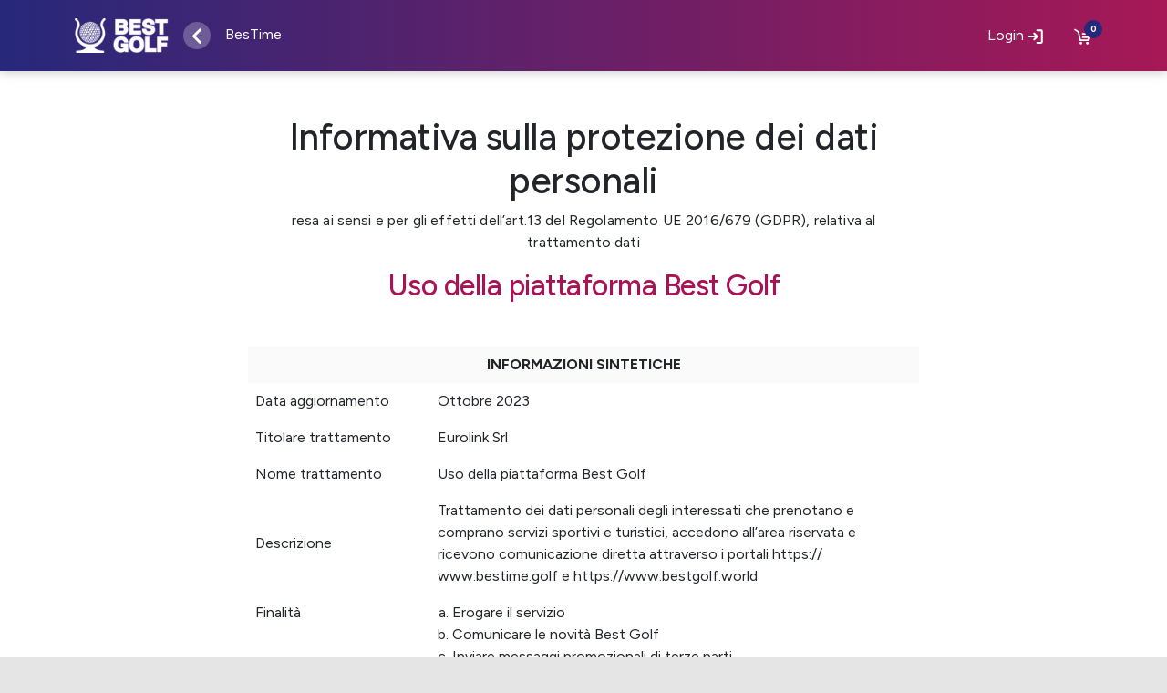

--- FILE ---
content_type: text/html; charset=utf-8
request_url: https://www.bestgolf.world/de/privacy
body_size: 16943
content:
<!DOCTYPE html><html lang="de"><head><meta charSet="utf-8"/><title>Privacy Policy | Best Golf</title><meta name="description" content="Informativa sulla protezione dei dati personali resa ai sensi e per gli effetti dell’art.13 del Regolamento UE 2016/679 (GDPR), relativa al trattamento dati"/><link rel="alternate" hrefLang="it" href="https://www.bestgolf.world/it/privacy"/><link rel="alternate" hrefLang="de" href="https://www.bestgolf.world/de/privacy"/><link rel="alternate" hrefLang="en" href="https://www.bestgolf.world/en/privacy"/><link rel="canonical" href="https://www.bestgolf.world/de/privacy"/><meta name="viewport" content="width=device-width, initial-scale=1"/><meta name="next-head-count" content="8"/><link rel="icon" type="image/png" href="/favicon.png"/><link rel="shortcut icon" href="/favicon.png"/><link rel="mask-icon" href="/favicon.png" color="#a71856"/><link rel="preconnect" href="https://api.bestime.golf"/><link rel="dns-prefetch" href="https://api.bestime.golf"/><link rel="preconnect" href="https://cdn.iubenda.com"/><link rel="preconnect" href="https://fonts.googleapis.com" crossorigin="true"/><link rel="preconnect" href="https://fonts.gstatic.com" crossorigin="true"/><link rel="stylesheet" type="text/css" charSet="UTF-8" href="https://cdnjs.cloudflare.com/ajax/libs/slick-carousel/1.6.0/slick.min.css"/><link rel="stylesheet" type="text/css" href="https://cdnjs.cloudflare.com/ajax/libs/slick-carousel/1.6.0/slick-theme.min.css"/><link rel="manifest" href="/manifest.json"/><meta name="application-name" content="Best Golf"/><meta name="apple-mobile-web-app-title" content="Best Golf"/><meta name="apple-mobile-web-app-capable" content="yes"/><meta name="apple-mobile-web-app-status-bar-style" content="default"/><meta name="format-detection" content="telephone=no"/><meta name="mobile-web-app-capable" content="yes"/><meta name="theme-color" content="#a71856"/><link rel="apple-touch-icon" href="/icons/touch-icon-iphone.png"/><link rel="apple-touch-icon" sizes="152x152" href="/icons/touch-icon-ipad.png"/><link rel="apple-touch-icon" sizes="180x180" href="/icons/touch-icon-iphone-retina.png"/><link rel="apple-touch-icon" sizes="167x167" href="/icons/touch-icon-ipad-retina.png"/><link rel="icon" type="image/png" sizes="32x32" href="/icons/favicon-32x32.png"/><link rel="icon" type="image/png" sizes="16x16" href="/icons/favicon-16x16.png"/><link rel="apple-touch-startup-image" href="/images/apple_splash_2048.png" sizes="2048x2732"/><link rel="apple-touch-startup-image" href="/images/apple_splash_1668.png" sizes="1668x2224"/><link rel="apple-touch-startup-image" href="/images/apple_splash_1536.png" sizes="1536x2048"/><link rel="apple-touch-startup-image" href="/images/apple_splash_1125.png" sizes="1125x2436"/><link rel="apple-touch-startup-image" href="/images/apple_splash_1242.png" sizes="1242x2208"/><link rel="apple-touch-startup-image" href="/images/apple_splash_750.png" sizes="750x1334"/><link rel="apple-touch-startup-image" href="/images/apple_splash_640.png" sizes="640x1136"/><meta name="facebook-domain-verification" content="lbk7e7pbnzc0gx0o2mc4knwfsr4wth"/><link rel="preconnect" href="https://fonts.gstatic.com" crossorigin /><link rel="preload" href="/_next/static/css/c424dc79fc3942bd.css" as="style"/><link rel="stylesheet" href="/_next/static/css/c424dc79fc3942bd.css" data-n-g=""/><noscript data-n-css=""></noscript><script defer="" nomodule="" src="/_next/static/chunks/polyfills-c67a75d1b6f99dc8.js"></script><script src="https://maps.googleapis.com/maps/api/js?key=AIzaSyAqNsF7VojQhlADSQysVVOeSqehpBayjQY&amp;libraries=places&amp;callback=Function.prototype" defer="" data-nscript="beforeInteractive"></script><script defer="" src="/_next/static/chunks/8759.991be9644153cbb1.js"></script><script defer="" src="/_next/static/chunks/7417-56ec01e407de1fe0.js"></script><script defer="" src="/_next/static/chunks/8598.c6bf04ebc950e028.js"></script><script defer="" src="/_next/static/chunks/3850.7b5a600a4d2b66ea.js"></script><script src="/_next/static/chunks/webpack-de3e53a4b09e8a7b.js" defer=""></script><script src="/_next/static/chunks/framework-ce84985cd166733a.js" defer=""></script><script src="/_next/static/chunks/main-5811c94dfc8f838a.js" defer=""></script><script src="/_next/static/chunks/pages/_app-24c039a2174353ac.js" defer=""></script><script src="/_next/static/chunks/5675-284a25819788293b.js" defer=""></script><script src="/_next/static/chunks/6269-9cc4c36b02859eaf.js" defer=""></script><script src="/_next/static/chunks/7142-ec4253912f9be319.js" defer=""></script><script src="/_next/static/chunks/4605-c24aa237a1f1a591.js" defer=""></script><script src="/_next/static/chunks/5592-99f65665ca83c209.js" defer=""></script><script src="/_next/static/chunks/pages/privacy-2323b2d1d3dedc95.js" defer=""></script><script src="/_next/static/rt6zzFbbA628TyhfagYV5/_buildManifest.js" defer=""></script><script src="/_next/static/rt6zzFbbA628TyhfagYV5/_ssgManifest.js" defer=""></script><style data-href="https://fonts.googleapis.com/css2?family=Figtree:ital,wght@0,300;0,400;0,500;0,700;1,400;1,500;1,700&display=swap">@font-face{font-family:'Figtree';font-style:italic;font-weight:400;font-display:swap;src:url(https://fonts.gstatic.com/s/figtree/v9/_Xm9-HUzqDCFdgfMm4GnA4aZFrUvtOK3A7YdyEY.woff) format('woff')}@font-face{font-family:'Figtree';font-style:italic;font-weight:500;font-display:swap;src:url(https://fonts.gstatic.com/s/figtree/v9/_Xm9-HUzqDCFdgfMm4GnA4aZFrUvtOK3A4QdyEY.woff) format('woff')}@font-face{font-family:'Figtree';font-style:italic;font-weight:700;font-display:swap;src:url(https://fonts.gstatic.com/s/figtree/v9/_Xm9-HUzqDCFdgfMm4GnA4aZFrUvtOK3A1EayEY.woff) format('woff')}@font-face{font-family:'Figtree';font-style:normal;font-weight:300;font-display:swap;src:url(https://fonts.gstatic.com/s/figtree/v9/_Xmz-HUzqDCFdgfMsYiV_F7wfS-Bs_chQF5d.woff) format('woff')}@font-face{font-family:'Figtree';font-style:normal;font-weight:400;font-display:swap;src:url(https://fonts.gstatic.com/s/figtree/v9/_Xmz-HUzqDCFdgfMsYiV_F7wfS-Bs_d_QF5d.woff) format('woff')}@font-face{font-family:'Figtree';font-style:normal;font-weight:500;font-display:swap;src:url(https://fonts.gstatic.com/s/figtree/v9/_Xmz-HUzqDCFdgfMsYiV_F7wfS-Bs_dNQF5d.woff) format('woff')}@font-face{font-family:'Figtree';font-style:normal;font-weight:700;font-display:swap;src:url(https://fonts.gstatic.com/s/figtree/v9/_Xmz-HUzqDCFdgfMsYiV_F7wfS-Bs_eYR15d.woff) format('woff')}@font-face{font-family:'Figtree';font-style:italic;font-weight:400;font-display:swap;src:url(https://fonts.gstatic.com/s/figtree/v9/_Xmu-HUzqDCFdgfMm4GNAa5o7Cqcs8-2.woff2) format('woff2');unicode-range:U+0100-02BA,U+02BD-02C5,U+02C7-02CC,U+02CE-02D7,U+02DD-02FF,U+0304,U+0308,U+0329,U+1D00-1DBF,U+1E00-1E9F,U+1EF2-1EFF,U+2020,U+20A0-20AB,U+20AD-20C0,U+2113,U+2C60-2C7F,U+A720-A7FF}@font-face{font-family:'Figtree';font-style:italic;font-weight:400;font-display:swap;src:url(https://fonts.gstatic.com/s/figtree/v9/_Xmu-HUzqDCFdgfMm4GND65o7Cqcsw.woff2) format('woff2');unicode-range:U+0000-00FF,U+0131,U+0152-0153,U+02BB-02BC,U+02C6,U+02DA,U+02DC,U+0304,U+0308,U+0329,U+2000-206F,U+20AC,U+2122,U+2191,U+2193,U+2212,U+2215,U+FEFF,U+FFFD}@font-face{font-family:'Figtree';font-style:italic;font-weight:500;font-display:swap;src:url(https://fonts.gstatic.com/s/figtree/v9/_Xmu-HUzqDCFdgfMm4GNAa5o7Cqcs8-2.woff2) format('woff2');unicode-range:U+0100-02BA,U+02BD-02C5,U+02C7-02CC,U+02CE-02D7,U+02DD-02FF,U+0304,U+0308,U+0329,U+1D00-1DBF,U+1E00-1E9F,U+1EF2-1EFF,U+2020,U+20A0-20AB,U+20AD-20C0,U+2113,U+2C60-2C7F,U+A720-A7FF}@font-face{font-family:'Figtree';font-style:italic;font-weight:500;font-display:swap;src:url(https://fonts.gstatic.com/s/figtree/v9/_Xmu-HUzqDCFdgfMm4GND65o7Cqcsw.woff2) format('woff2');unicode-range:U+0000-00FF,U+0131,U+0152-0153,U+02BB-02BC,U+02C6,U+02DA,U+02DC,U+0304,U+0308,U+0329,U+2000-206F,U+20AC,U+2122,U+2191,U+2193,U+2212,U+2215,U+FEFF,U+FFFD}@font-face{font-family:'Figtree';font-style:italic;font-weight:700;font-display:swap;src:url(https://fonts.gstatic.com/s/figtree/v9/_Xmu-HUzqDCFdgfMm4GNAa5o7Cqcs8-2.woff2) format('woff2');unicode-range:U+0100-02BA,U+02BD-02C5,U+02C7-02CC,U+02CE-02D7,U+02DD-02FF,U+0304,U+0308,U+0329,U+1D00-1DBF,U+1E00-1E9F,U+1EF2-1EFF,U+2020,U+20A0-20AB,U+20AD-20C0,U+2113,U+2C60-2C7F,U+A720-A7FF}@font-face{font-family:'Figtree';font-style:italic;font-weight:700;font-display:swap;src:url(https://fonts.gstatic.com/s/figtree/v9/_Xmu-HUzqDCFdgfMm4GND65o7Cqcsw.woff2) format('woff2');unicode-range:U+0000-00FF,U+0131,U+0152-0153,U+02BB-02BC,U+02C6,U+02DA,U+02DC,U+0304,U+0308,U+0329,U+2000-206F,U+20AC,U+2122,U+2191,U+2193,U+2212,U+2215,U+FEFF,U+FFFD}@font-face{font-family:'Figtree';font-style:normal;font-weight:300;font-display:swap;src:url(https://fonts.gstatic.com/s/figtree/v9/_Xms-HUzqDCFdgfMm4q9DaRvziissg.woff2) format('woff2');unicode-range:U+0100-02BA,U+02BD-02C5,U+02C7-02CC,U+02CE-02D7,U+02DD-02FF,U+0304,U+0308,U+0329,U+1D00-1DBF,U+1E00-1E9F,U+1EF2-1EFF,U+2020,U+20A0-20AB,U+20AD-20C0,U+2113,U+2C60-2C7F,U+A720-A7FF}@font-face{font-family:'Figtree';font-style:normal;font-weight:300;font-display:swap;src:url(https://fonts.gstatic.com/s/figtree/v9/_Xms-HUzqDCFdgfMm4S9DaRvzig.woff2) format('woff2');unicode-range:U+0000-00FF,U+0131,U+0152-0153,U+02BB-02BC,U+02C6,U+02DA,U+02DC,U+0304,U+0308,U+0329,U+2000-206F,U+20AC,U+2122,U+2191,U+2193,U+2212,U+2215,U+FEFF,U+FFFD}@font-face{font-family:'Figtree';font-style:normal;font-weight:400;font-display:swap;src:url(https://fonts.gstatic.com/s/figtree/v9/_Xms-HUzqDCFdgfMm4q9DaRvziissg.woff2) format('woff2');unicode-range:U+0100-02BA,U+02BD-02C5,U+02C7-02CC,U+02CE-02D7,U+02DD-02FF,U+0304,U+0308,U+0329,U+1D00-1DBF,U+1E00-1E9F,U+1EF2-1EFF,U+2020,U+20A0-20AB,U+20AD-20C0,U+2113,U+2C60-2C7F,U+A720-A7FF}@font-face{font-family:'Figtree';font-style:normal;font-weight:400;font-display:swap;src:url(https://fonts.gstatic.com/s/figtree/v9/_Xms-HUzqDCFdgfMm4S9DaRvzig.woff2) format('woff2');unicode-range:U+0000-00FF,U+0131,U+0152-0153,U+02BB-02BC,U+02C6,U+02DA,U+02DC,U+0304,U+0308,U+0329,U+2000-206F,U+20AC,U+2122,U+2191,U+2193,U+2212,U+2215,U+FEFF,U+FFFD}@font-face{font-family:'Figtree';font-style:normal;font-weight:500;font-display:swap;src:url(https://fonts.gstatic.com/s/figtree/v9/_Xms-HUzqDCFdgfMm4q9DaRvziissg.woff2) format('woff2');unicode-range:U+0100-02BA,U+02BD-02C5,U+02C7-02CC,U+02CE-02D7,U+02DD-02FF,U+0304,U+0308,U+0329,U+1D00-1DBF,U+1E00-1E9F,U+1EF2-1EFF,U+2020,U+20A0-20AB,U+20AD-20C0,U+2113,U+2C60-2C7F,U+A720-A7FF}@font-face{font-family:'Figtree';font-style:normal;font-weight:500;font-display:swap;src:url(https://fonts.gstatic.com/s/figtree/v9/_Xms-HUzqDCFdgfMm4S9DaRvzig.woff2) format('woff2');unicode-range:U+0000-00FF,U+0131,U+0152-0153,U+02BB-02BC,U+02C6,U+02DA,U+02DC,U+0304,U+0308,U+0329,U+2000-206F,U+20AC,U+2122,U+2191,U+2193,U+2212,U+2215,U+FEFF,U+FFFD}@font-face{font-family:'Figtree';font-style:normal;font-weight:700;font-display:swap;src:url(https://fonts.gstatic.com/s/figtree/v9/_Xms-HUzqDCFdgfMm4q9DaRvziissg.woff2) format('woff2');unicode-range:U+0100-02BA,U+02BD-02C5,U+02C7-02CC,U+02CE-02D7,U+02DD-02FF,U+0304,U+0308,U+0329,U+1D00-1DBF,U+1E00-1E9F,U+1EF2-1EFF,U+2020,U+20A0-20AB,U+20AD-20C0,U+2113,U+2C60-2C7F,U+A720-A7FF}@font-face{font-family:'Figtree';font-style:normal;font-weight:700;font-display:swap;src:url(https://fonts.gstatic.com/s/figtree/v9/_Xms-HUzqDCFdgfMm4S9DaRvzig.woff2) format('woff2');unicode-range:U+0000-00FF,U+0131,U+0152-0153,U+02BB-02BC,U+02C6,U+02DA,U+02DC,U+0304,U+0308,U+0329,U+2000-206F,U+20AC,U+2122,U+2191,U+2193,U+2212,U+2215,U+FEFF,U+FFFD}</style></head><body><noscript><img alt="Facebook Pixel" height="1" width="1" src="https://www.facebook.com/tr?id=636701017803484&amp;ev=PageView&amp;noscript=1"/></noscript><div id="__next"><!--$--><style data-emotion="css a3xyjy">.css-a3xyjy{z-index:1200;}</style><!--/$--><header id="header" class=""><div class="container"><div class="row d-flex align-items-center main-header-section"><div class="col-auto col-md-4 col-lg-3 align-items-center text-nowrap"><a href="/de"><img alt="BesTime" srcSet="/_next/image?url=%2F_next%2Fstatic%2Fmedia%2Fbestgolf-logo.82bbddbf.png&amp;w=128&amp;q=75 1x, /_next/image?url=%2F_next%2Fstatic%2Fmedia%2Fbestgolf-logo.82bbddbf.png&amp;w=256&amp;q=75 2x" src="/_next/image?url=%2F_next%2Fstatic%2Fmedia%2Fbestgolf-logo.82bbddbf.png&amp;w=256&amp;q=75" width="103" height="38" decoding="async" data-nimg="1" class="me-3" loading="lazy" style="color:transparent"/></a><button class="btn header-icon-button me-3"><img alt="Back" src="/_next/static/media/arrow-l.874f2d31.svg" width="10" height="18" decoding="async" data-nimg="1" loading="lazy" style="color:transparent"/></button><a class="d-none d-lg-inline" href="/de/time">BesTime</a><a class="d-lg-none" href="/de/time">BT</a></div><div class="col text-center"></div><div class="login text-end col col-md-4 col-lg-3 align-items-center d-flex justify-content-end"><div class="pe-3"><button type="button" class="btn text-white loginbutton"><span class="d-none d-md-inline-block">Login</span> <img alt="Login" src="/_next/static/media/login.72f75055.svg" width="20" height="20" decoding="async" data-nimg="1" loading="lazy" style="color:transparent"/></button></div><button class="btn cart-icon m-0 p-0"><img alt="Cart" src="/_next/static/media/cart.d61b4b10.svg" width="20" height="20" decoding="async" data-nimg="1" loading="lazy" style="color:transparent"/><span class="badge">0</span></button><!--$--><style data-emotion="css r6z5ec">.css-r6z5ec{z-index:1;}</style><!--/$--></div></div></div></header><main class="bg-white"><div class="bg-white container py-5"><div class="row"><div class="col-md-8 offset-md-2"><h1 class="text-center">Informativa sulla protezione dei dati personali</h1><p class="text-center">resa ai sensi e per gli effetti dell’art.13 del Regolamento UE 2016/679 (GDPR), relativa al trattamento dati</p><h2 class="text-center text-primary mb-5">Uso della piattaforma Best Golf</h2><table width="100%" cellpadding="0" cellspacing="0" border="0"><thead><tr><th class="bg-lightgrey text-center py-2" colSpan="2">INFORMAZIONI SINTETICHE</th></tr></thead><tbody><tr><td width="200" class="p-2">Data aggiornamento</td><td class="p-2">Ottobre 2023</td></tr><tr><td class="p-2">Titolare trattamento</td><td class="p-2">Eurolink Srl</td></tr><tr><td class="p-2">Nome trattamento</td><td class="p-2">Uso della piattaforma Best Golf</td></tr><tr><td class="p-2">Descrizione</td><td class="p-2">Trattamento dei dati personali degli interessati che prenotano e comprano servizi sportivi e turistici, accedono all’area riservata e ricevono comunicazione diretta attraverso i portali https:// www.bestime.golf e https://www.bestgolf.world</td></tr><tr><td class="p-2" valign="top">Finalità</td><td class="p-2"><ol type="a" class="ms-0 ps-3"><li>Erogare il servizio</li><li>Comunicare le novità Best Golf</li><li>Inviare messaggi promozionali di terze parti</li></ol></td></tr><tr><td class="p-2" valign="top">Base giuridica</td><td class="p-2" valign="top">Richiesta precontrattuale, esecuzione del contratto e consenso informato</td></tr><tr><td class="p-2" valign="top">Categorie interessati</td><td class="p-2" valign="top">Clienti</td></tr><tr><td class="p-2" valign="top">Categorie dati personali</td><td class="p-2" valign="top">Nome, cognome, indirizzo email, numero tessera FIG, ecc</td></tr></tbody></table><hr/><h3 class="text-center my-5">1.Acronimi e definizioni</h3><p>All’interno di questa informativa, i termini sotto riportati assumono i seguenti significati:</p><ul><li><strong>“Servizio digitale”</strong>: è un servizio che viene erogato dalle applicazioni software della piattaforma Best Golf; </li><li><strong>“Piattaforma”</strong>:  è il complesso di risorse IT e servizi reali che concorrono all’erogazione dei servizi digitali di prenotazione e vendita dei servizi sportivi e/o turistici; </li><li><strong>“Cliente”</strong>: è un Giocatore di Golf o altra persona fisica che prenota e/o acquista un Servizio sportivo e/o turistico in vendita sulla Piattaforma;</li><li><strong>“Servizio sportivo”</strong>: è un servizio reale erogato per fini sportivi. In questo contesto, è un servizio fornito da un Campo da Golf nei confronti di un Giocatore di Golf;</li><li><strong>“Campo da Golf”</strong>: è la persona giuridica che gestisce le infrastrutture e i servizi sportivi nel settore Golf;</li><li><strong>“Giocatore di Golf”</strong>: è una persona fisica che utilizza le infrastrutture sportive e i servizi sportivi del Campo da Golf;</li><li><strong>“Golf Club” (o “circolo”)</strong>: è una entità associativa che afferisce al Campo da Golf a cui i Giocatori di Golf sono iscritti e per cui pagano una retta;</li><li><strong>“Socio di Golf Club”</strong>: è un Giocatore di Golf iscritto ad un determinato Golf Club e come tale vanta dei diritti nei confronti del Campo da Golf;</li><li><strong>“Socio di altre organizzazioni”</strong>: è un Giocatore di Golf iscritto ad una organizzazione sportiva e come tale vanta dei diritti nei confronti di altre entità;</li><li><strong>“Non socio”</strong>: è un Giocatore di Golf che prenota e/o acquista un Servizio sportivo di un Campo da Golf senza essere membro del suo Golf Club o di altra organizzazione ad esso convenzionata;</li><li><strong>“Servizio turistico”</strong>: è un servizio reale erogato per fini turistici. In questo contesto, è un servizio fornito da una struttura ricettiva e/o altra struttura operante nel settore turistico e dei servizi alla persona, nei confronti di un cliente;</li><li><strong>“Area Riservata”</strong>: è una sezione della Piattaforma in cui sono fruibili servizi digitali personalizzati, utilizzabili esclusivamente mediante accesso condizionato da Userid e Password;</li><li><strong>“Utente”</strong>: è una persona fisica che utilizza i Servizi Digitali dell’Area Riservata della Piattaforma il cui account è generato su richiesta esplicita (processo di logon).</li></ul><hr/><h3 class="text-center my-5">2.Ambito e titolarità del trattamento dati</h3><h4>1. Ambito del trattamento</h4><p>La piattaforma Best Golf (di seguito “Piattaforma”) promuove e vende in tutto il mondo Green fee, Gare di Golf e servizi accessori (di seguito “Servizi sportivi”) organizzati ed erogati dai Campi da Golf che aderiscono alla Piattaforma. La Piattaforma promuove e vende in tutto il mondo anche Vacanze Golf (di seguito “Servizi turistici”) composte da servizi di ospitalità e svago organizzati ed erogati da Campi da Golf, Strutture turistiche e altri soggetti specializzati.</p><p>La Piattaforma fornisce i seguenti servizi digitali a persone fisiche appassionate di Golf e non (di seguito “Clienti”): i) Prenotazione e acquisto dei Servizi sportivi e turistici; ii) Uso dell’Area riservata al giocatore; iii) Comunicazione diretta. I servizi digitali sono erogati attraverso le funzioni dei portali www.bestime.golf e www.bestgolf.world della Piattaforma Best Golf. L’erogazione di tali servizi digitali è regolata dalle “Condizioni generali Best Golf” (di seguito “Condizioni Generali”) che definiscono i rapporti tra Eurolink S.r.l. - P.IVA 01973270604 - P.zza Sandro Pertini, snc - Frosinone - Italia, fornitore dei servizi digitali, ed il Giocatore di Golf o altra persona fisica che diviene cliente. Le Condizioni Generali sono raggiungibili alle seguenti URL https://www.bestime.golf/condizioni-generali e https://www.bestgolf.world/ condizioni-generali.</p><p>La Piattaforma raccoglie, tratta e conserva i dati personali dei clienti (di seguito “Interessati”) al fine di erogare i servizi digitali. </p><h4>2. Titolarità del trattamento</h4><p>Ai sensi del Regolamento UE 2016/679 relativo alla protezione delle persone fisiche con riguardo al trattamento dei dati personali, nonché alla libera circolazione di tali dati, il Titolare del Trattamento dei Dati personali denominato “Uso della piattaforma Best Golf“ (di seguito “Trattamento”) è Eurolink S.r.l. (di seguito “Titolare”). </p><p>Il Titolare può essere raggiunto al seguente indirizzo e-mail: eurolink@eurolink.it</p><h4>3. Altri titolari</h4><p>I dati personali dei clienti necessari al perfezionamento della prenotazione e della vendita dei Servizi sportivi e turistici sono forniti alle strutture sportive e turistiche che operano in qualità di titolari autonomi dei dati per le finalità di erogazione del servizio.</p><p>Il Titolare si riserva la possibilità di operare in contitolarità dei dati che sono raccolti per offrire specifici servizi o realizzare specifiche iniziative. In questo caso, il Titolare fornirà all’interessato le informazioni dettagliate su tali servizi e iniziative, e sugli altri destinatari dei dati.</p><h4>4. Responsabile della Protezione dei Dati</h4><p>Il Titolare ha nominato un Responsabile della Protezione dei Dati ai sensi dell’art. 37 Reg. UE 2016/679 che può essere raggiunto al seguente indirizzo e-mail: dpo@eurolink.it. </p><hr/><h3 class="text-center my-5">3. Caratteristiche del Trattamento dati</h3><h4>1. Finalità e base giuridica del trattamento</h4><p>Il Trattamento è effettuato per:</p><ol type="a"><li><strong>Erogare il servizio</strong><br/>Sono trattati i dati personali di Clienti, Giocatori di Golf e non, che prenotano e/o acquistano i Servizi sportivi e turistici organizzati ed erogati dai Campi da Golf, dalle Strutture turistiche e da altri operatori che hanno aderito alla Piattaforma. La prenotazione e l’acquisto possono essere effettuate on-line e in casi particolari off-line. Il pagamento è effettuabile esclusivamente on-line dopo previo accesso all’Area riservata del giocatore attraverso UserId e Password. La base giuridica per cui si legittima il trattamento è la richiesta precontrattuale e l’esecuzione del contratto.</li><li><strong>Comunicare le novità Best Golf</strong><br/>Sono trattati i dati personali di Clienti che desiderano usufruire di Servizi di comunicazione diretta per essere informati sulle novità di Best Golf (Newsletter). La base giuridica per cui si legittima il trattamento è il consenso informato.</li><li><strong>Inviare messaggi promozionali di terze parti</strong><br/>Sono trattati i dati personali di Clienti che desiderano usufruire di Servizi di comunicazione diretta per essere informati sulle novità del settore Golf (Profilazione e marketing). La base giuridica per cui si legittima il trattamento è il consenso informato.</li></ol><p>Le tre tipologie sono state distinte al fine di minimizzare la raccolta dei dati personali poiché ad ognuna sono associate categorie di dati personali differenti.</p><h4>2. Fonte da cui hanno origine i dati, modalità e logica di trattamento </h4><p>I dati personali trattati sono quelli raccolti esclusivamente durante l’uso delle funzioni della Piattaforma che eroga i servizi digitali. In particolare, i dati personali sono quelli:</p><ul><li>inseriti dal Cliente nelle diverse form contestuali;</li><li>ricavati dalle statistiche di utilizzo della Piattaforma e dal comportamento d’acquisto del Cliente.</li></ul><p>Di seguito sono esplicitate le modalità e la logica di trattamento dei dati personali in funzione della tipologia:</p><ol type="a"><li><strong>Erogare il servizio</strong><br/><ol><li>La Piattaforma memorizza i dati inseriti dal Cliente nelle diverse form contestuali solo all’atto della conferma di prenotazione dei servizi sportivi e turistici.</li><li>In caso di pagamento online, nessun dato finanziario viene trattato dalla Piattaforma che si limita ad attivare l’interazione diretta tra il Cliente e i servizi di pagamento Stripe. Per perfezionato l’acquisto è richiesta l’autenticazione del Cliente nell’Area riservata al giocatore.</li><li>La Piattaforma invia automaticamente tutte le notifiche necessarie a confermare la prenotazione e l’acquisto, e a informare i relativi fornitori dei servizi sportivi e turistici. </li><li>Qualora non fosse stato già creato, all’atto del pagamento la Piattaforma invita il Cliente a creare un account per l’accesso all’Area Riservata.</li><li>Durante la fase di creazione dell’account, al Cliente viene richiesto di dichiarare esplicitamente l’accettazione delle Condizioni generali Best Golf e la conferma di lettura dell’Informativa sul trattamento dei dati personali, nonché di esprimere il consenso al trattamento dei dati personali per le finalità di Comunicazione diretta.</li><li>Tutti i metadati relativi all’evento di accettazione e conferma sono memorizzati dalla Piattaforma.</li></ol></li><li><strong>Comunicare le novità Best Golf</strong><br/><ol><li>L’interessato può iscriversi alla Newsletter Best Golf fornendo i propri dati di recapito su un’apposita form d’inserimento presente nel footer del Portale. L’interessato è 4 invitato ad accettare le Condizioni generali Best Golf e dare conferma di lettura dell’Informativa sul trattamento dei dati personali, nonché di esprimere il consenso al trattamento dei dati personali per questa finalità di Comunicazione diretta. In questo caso non è richiesto l’accesso all’Area riservata del giocatore poiché l’Interessato non è ancora un Cliente di Best Golf.</li><li>Il Cliente può iscriversi alla Newsletter durante la fase di creazione dell’account. Al Cliente viene richiesto di dichiarare esplicitamente l’accettazione delle Condizioni generali Best Golf e la conferma di lettura dell’Informativa sul trattamento dei dati personali, nonché di esprimere il consenso al trattamento dei dati personali per questa finalità di Comunicazione diretta.</li><li>Tutti i metadati relativi all’evento di accettazione, conferma e consenso sono memorizzati dalla Piattaforma. </li></ol></li><li><strong>Inviare messaggi promozionali di terze parti</strong><br/><ol><li>Il Cliente può iscriversi a questo servizio di Comunicazione diretta durante la fase di creazione dell’account. Al Cliente viene richiesto di dichiarare esplicitamente l’accettazione delle Condizioni generali Best Golf e la conferma di lettura dell’Informativa sul trattamento dei dati personali, nonché di esprimere il consenso al trattamento dei dati personali per le questa finalità è quella di Comunicazione diretta precedentemente descritta.</li><li>Tutti i metadati relativi all’evento di accettazione, conferma e consenso sono memorizzati dalla Piattaforma.</li><li>Fornendo questo consenso, il Cliente accetta che il Titolare possa trattare i propri dati relativi all’utilizzo della piattaforma e al suo comportamento d’acquisto al fine di effettuare la profilazione.</li><li>I dati profilati sono utilizzati per selezionare liste di destinatari della comunicazione diretta su cui azionare campagne co-marketing svolte in collaborazione con organizzazioni terze interessate a veicolare informazione commerciale o istituzionale ai Clienti di Best Golf.</li><li>Le campagne sono svolte direttamente da Best Golf e i dati personali degli interessati non sono forniti, tantomeno ceduti, a terzi.</li></ol></li></ol><h4>3. Categorie di interessati e dati trattati </h4><p>Sono trattati dati riferibili alle seguenti categorie di Interessati:</p><ol type="a"><li><strong>Iscritti alla Newsletter Best Golf</strong><br/>La Piattaforma memorizza i seguenti i dati inseriti dal Cliente nella form contestuale di iscrizione.<br/>Nome, Cognome, Email, Telefono</li><li><strong>Clienti di Best Golf</strong><br/>La Piattaforma tratta i seguenti i dati inseriti dal Cliente nelle diverse form contestuali durante il processo di scelta e selezione dei servizi sportivi e turistici.<br/>Nome, Cognome, Email, Telefono, N.Tessera FIG, Password, Golf Club, Sesso, Data di Nascita, Provincia di Residenza, Tipo evento sportivo, data, orario, buche, richieste aggiuntive</li></ol><p>I dati obbligatori, poiché indispensabili per l’erogazione del servizio, sono contraddistinti da un asterisco (*) nelle varie form contestuali d’immissione.</p><p>Nel caso di consenso al trattamento per inviare messaggi promozionali di terze parti, la tipologia di dati trattati è la seguente.<br/>Servizio acquistato, data, importo, fornitore, zona</p><hr/><h3 class="text-center my-5">4. Consenso al trattamento dati</h3><h4>1. Modalità di espressione e conservazione del consenso </h4><p>I dati personali sono raccolti dalla Piattaforma e trattati automaticamente solo nel caso in cui il Trattamento sia:</p><ol type="a"><li><strong>Erogare il servizio</strong><br/>I dati sono utilizzati per: i) creare un account necessario a conoscere chi prenota/acquista i servizi; ii) fornire gli estremi della prenotazione/acquisto al Campo da Golf o alla struttura turistica; iii) inviare le email di conferma della prenotazione/acquisto; iv) fornire servizi personalizzati disponibili nell’Area Riservata; v) fornire supporto operativo e commerciale; vi) inviare email contenenti comunicazioni di servizio.<br/><br/>Per i seguenti Trattamenti è prevista la possibilità di esprimere due tipi differenti di consenso che definiscono l’ambito di utilizzo dei dati personali dell’Interessato:</li><li><strong>Comunicare le novità Best Golf</strong><br/>I dati sono utilizzati per attività di comunicazione diretta, in particolare per: i) inviare email che contengono informazioni sulle attività di Best Golf; ii) inviare email che contengono informazioni dei partner di Best Golf su eventi, promozioni e offerte disponibili sulla piattaforma Best Golf.</li><li><strong>Inviare messaggi promozionali di terze parti</strong><br/>I dati sono utilizzati per attività di profilazione e marketing, in particolare per: i) elaborare i dati in base al comportamento d’acquisto per creare liste profilate; ii) utilizzare le liste profilate per finalità di co-marketing effettuato in collaborazione con organizzazioni interessate.</li></ol><p>Il Titolare garantisce che:</p><ul><li>Fornendo il consenso al trattamento per un uso più esteso dei dati, il Cliente acconsente automaticamente che i dati siano utilizzati anche per gli usi meno restrittivi</li><li>Il trattamento sia esercitato limitatamente al periodo dichiarato di conservazione dei dati. </li><li>Il consenso venga nuovamente richiesto in modo automatico alla scadenza del periodo di conservazione dei dati.</li></ul><p>Per garantire l’inviolabilità di questi principi, la Piattaforma registra automaticamente alcuni metadati dell’evento di consenso affinché il Titolare possa sempre fornire al Cliente che ne faccia richiesta, tutte le informazioni utili a comprendere quando i dati siano stati forniti, quali dati siano conservati e quali siano le finalità e la base giuridica per cui il dato sia trattato.</p><p>I metadati raccolti relativi alla sessione sono:<br/>ID Evento, Tipo Evento, Timestamp, Browser, IP, Posizione Geografica di connessione, Tipo di consenso, Testo del consenso, Informativa breve, Informativa estesa, Termini e condizioni</p><p>Il tempo di conservazione di questi metadati è conforme al tempo di conservazione dei dati personali associati.</p><h4>2. Periodo di conservazione dei dati e azioni</h4><p>I dati sono conservati ed utilizzati in funzione del tipo di consenso espresso dal Cliente. Il criterio utilizzato da Titolare è quello di definire un tempo di conservazione inversamente proporzionale all’estensione del perimetro di utilizzo dei dati stessi. </p><p>Per il Trattamento sono individuati i seguenti parametri temporali:</p><ol type="a"><li>Erogare il servizio (4.1.a): <strong>10 anni</strong></li><li>Comunicare le novità Best Golf (4.1.b): <strong>5 anni</strong></li><li>Inviare messaggi promozionali di terze parti (4.1.c): <strong>3 anni</strong></li></ol><p>Il tempo è calcolato dalla data in cui viene espresso per la prima volta il consenso. Trascorso questo periodo i dati sono logicamente cancellati dalla base dati. </p><h4>3. Natura facoltativa o obbligatoria del consenso</h4><p>I criteri adottati sono i seguenti:</p><ul><li>Il consenso è sempre facoltativo.</li><li>In caso di negazione del consenso, in forza di eventuali clausole delle Condizioni generali Best Golf, alcuni Servizi potrebbero non essere erogati.</li><li>In caso di mancata accettazione delle Condizioni generali Best Golf e di presa visione dell’Informativa al trattamento dei dati personali, la richiesta di servizio non potrà essere finalizzata e quindi la prenotazione e l’acquisto di Green fee, gare Golf, servizi turistici ed accessori non potranno essere effettuati</li></ul><h4>4. Destinatari e paesi di destinazione </h4><p>La Piattaforma Best Golf è formata da un complesso di risorse IT, infrastrutture e servizi, in parte gestiti autonomamente ed in parte forniti da provider esterni. Tali soggetti rivestono il ruolo di Responsabili del trattamento dei dati.</p><p>Per il funzionamento della Piattaforma, il Titolare si avvale delle seguenti organizzazioni esterne, Responsabili del Trattamento:</p><ol><li>Infordata S.p.A., con sede legale in Latina (I), Codice Fiscale e Partita IVA 00929440592 - https://www.infordata.net/index.php/privacy/493-privacy </li><li>Growens S.p.A. (MailUp), con sede legale in Milano (I), Codice Fiscale e Partita IVA 01279550196 - https://www.mailup.it/contratto-di-licenza-uso/ </li><li>Orange ArtCom Srl, con sede legale in Roma (I) Codice Fiscale e Partita IVA 12360351006 - https://www.orange-artcom.it/ </li></ol><p>Tutte le risorse IT utilizzate per il funzionamento della Piattaforma sono localizzate in paesi dell’Unione Europea.</p><p>In caso in cui l’interessato esprima il consenso alla Comunicazione diretta (4.1.b/c) il Titolare si riserva la possibilità di fornire evidenza di consenso al trattamento su tali dati ad organizzazioni interessate a comunicare ai Clienti informazioni su eventi, promozioni e offerte commerciali nel settore Golf o in altri settori al fine di organizzare la campagna di co-marketing. Tali soggetti potrebbero essere rappresentati, a titolo esemplificativo, da:</p><ol><li>organizzazioni sportive;</li><li>partner tecnici e commerciali di Best Golf;</li><li>provider di servizi di comunicazione e marketing.</li></ol><p>Il trasferimento di dati personali verso tali soggetti non è previsto.</p><hr/><h3 class="text-center my-5">5. Diritti dell‘interessato</h3><h4>1. Diritto di opposizione</h4><p>L’interessato può esercitare il diritto di opposizione nei termini seguenti:</p><ol type="a"><li>Il diritto di opporsi in qualsiasi momento, per motivi connessi alla sua situazione particolare, al trattamento dei dati personali che lo riguardano ai sensi dell’articolo 6, paragrafo 1, lettere a) o b) del GDPR, compresa la profilazione sulla base di tali disposizioni. Il Titolare si astiene dal trattare ulteriormente i dati personali salvo che egli dimostri l’esistenza di motivi legittimi cogenti per procedere al trattamento che prevalgono sugli interessi, sui diritti e sulle libertà dell’interessato oppure per l’accertamento, l’esercizio o la difesa di un diritto in sede giudiziaria.</li><li>Qualora i dati personali siano trattati per finalità di marketing diretto, vi è il diritto di opporsi in qualsiasi momento al trattamento dei dati personali che la riguardano effettuato per tali finalità, compresa la profilazione nella misura in cui sia connessa a tale marketing diretto.</li><li>In caso di opposizione al trattamento per finalità di marketing diretto, i dati personali non sono più oggetto di trattamento per tali finalità. Si specifica come il diritto di opposizione dell’interessato al trattamento dei propri dati personali per le suddette finalità, potrà essere esercitato anche solo in parte, ossia opponendosi, ad esempio, al solo invio di comunicazioni promozionali effettuato tramite strumenti automatizzati e/o digitali, ovvero all’invio di comunicazioni cartacee.</li><li>Qualora i dati personali siano trattati a fini di ricerca scientifica o storica o a fini statistici a norma dell’articolo 89, paragrafo 1 del GDPR, l’interessato, per motivi connessi alla sua situazione particolare, ha il diritto di opporsi al trattamento di dati personali che la riguardano, salvo il caso in cui il trattamento sia necessario per l’esecuzione di un compito di interesse pubblico.</li></ol><h4>2. Altri diritti</h4><p>Il Titolare intende informare altresì dell’esistenza dei seguenti diritti:</p><ol type="a"><li>Diritto di accesso: l’interessato ha il diritto di ottenere dal Titolare la conferma che sia o meno in corso un trattamento di dati personali che la riguardano e in tal caso, di ottenere l’accesso ai dati personali ed a specifiche informazioni, in conformità all’art. 15 del GDPR.</li><li>Diritto di rettifica: l’interessato ha il diritto di ottenere dal Titolare la rettifica dei dati personali inesatti che la riguardano senza ingiustificato ritardo. Tenuto conto delle finalità del trattamento, l’interessato ha il diritto di ottenere l’integrazione dei dati personali incompleti, anche fornendo una dichiarazione integrativa, in conformità all’art. 16 del GDPR.</li><li>Diritto alla cancellazione dei dati, ivi incluso il diritto alla revoca del consenso: l’interessato ha il diritto di ottenere dal Titolare la cancellazione dei dati personali che la riguardano senza ingiustificato ritardo e il Titolare ha l’obbligo di cancellare senza ingiustificato ritardo i dati personali, o di revocare il proprio consenso, se sussistono i motivi definiti dall’art. 17 del GDPR. Per quanto concerne il diritto alla revoca, l’interessato ha altresì il diritto di revocare il consenso in qualsiasi momento senza pregiudicare la liceità del trattamento basata sul consenso prestato prima della revoca.</li><li>Diritto di limitazione di trattamento: l’interessato ha il diritto di ottenere dal Titolare la limitazione del trattamento quando ricorrono le ipotesi definite dall’art. 18 del GDPR.</li><li>Diritto alla portabilità dei dati: l’interessato ha il diritto di ricevere in un formato strutturato, di uso comune e leggibile da dispositivo automatico, i dati personali che la riguardano forniti al Titolare ed ha il diritto di trasmettere tali dati a un altro titolare senza impedimenti da parte del Titolare nei casi ed alle condizioni specificate dall’art. 20 del GDPR.</li><li>Diritto di opposizione del contraente a comunicazioni commerciali: il contraente ha il diritto di opporsi in ogni momento, gratuitamente, al ricevimento di comunicazioni commerciali.</li></ol><h4>3. Esercizio dei diritti</h4><p>Le istanze di esercizio dei diritti indicati nella presente informativa, ivi inclusi, in particolare, il diritto alla cancellazione ed il diritto alla revoca del consenso prestato dovranno essere indirizzate direttamente al Titolare all’indirizzo e-mail indicato al punto 2.2 della presente informativa.</p><hr/><p><a href="/de/doc_bg/Informativa-estesa-BestGolf-2023_09.pdf">Informativa in formato PDF</a></p></div></div></div></main><!--$--><footer class="bg-bestgradient text-white"><div class="container py-4"><div class="row"><div class="mb-4 mb-lg-0 col-lg-3"><div class="px-2"><p class="text-center"><img alt="Best Golf Logo - White" srcSet="/_next/image?url=%2F_next%2Fstatic%2Fmedia%2Flogo-footer.97eaee08.png&amp;w=640&amp;q=75 1x, /_next/image?url=%2F_next%2Fstatic%2Fmedia%2Flogo-footer.97eaee08.png&amp;w=1080&amp;q=75 2x" src="/_next/image?url=%2F_next%2Fstatic%2Fmedia%2Flogo-footer.97eaee08.png&amp;w=1080&amp;q=75" width="512" height="251" decoding="async" data-nimg="1" class="footer-logo img-fluid" loading="lazy" style="color:transparent"/></p><p class="language-selection-footer"><a class="text-white" href="/it/privacy">IT</a><a class="text-white" href="/privacy">EN</a><a class="text-white active" href="/de/privacy">DE</a></p></div></div><div class="col-6 col-lg-4"><h5>NÜTZLICHE LINKS</h5><ul><li><a class="text-white" href="/de/campi-da-golf">Green Fee</a></li><li><a class="text-white" href="/de/pacchetti-turistici-golf">Golfurlaub</a></li><li><a class="text-white" href="/de/contatti">Kontakte</a></li><li><a target="_blank" class="text-white" href="https://gestionale.bestime.golf?circoli">Zugang Golfclubs</a></li><li><a target="_blank" class="text-white" href="https://gestionale.bestime.golf?travel">Zugang Tour Operator</a></li><li><a target="_blank" class="text-white" href="https://www.bestgolf.world/doc_bg/2021-06-Condizioni-generali-prenotazione-acquisto-green-fee-e-gare.pdf">Allgemeine Geschäftsbedingungen</a></li><li><a class="text-white" href="/de/privacy">Datenschutzbestimmungen</a></li><li><a target="_blank" class="text-white" href="https://www.iubenda.com/privacy-policy/47743713">Cookie</a></li></ul></div><div class="col-6 col-lg-3"><h5>PARTNER</h5><ul><li><a class="text-white" href="/de/registra-tour-operator">Registrierung Tour Operator</a></li><li><a class="text-white" href="/de/registra-fornitore-servizi">Registrierung Tourismusdienstleistungen</a></li></ul><h5 class="mt-5">ZAHLUNGSSYSTEME</h5><p><img alt="Amex" srcSet="/_next/image?url=%2Fimages%2Ficons%2Fpayment%2Famex.png&amp;w=48&amp;q=75 1x, /_next/image?url=%2Fimages%2Ficons%2Fpayment%2Famex.png&amp;w=96&amp;q=75 2x" src="/_next/image?url=%2Fimages%2Ficons%2Fpayment%2Famex.png&amp;w=96&amp;q=75" width="42" height="26" decoding="async" data-nimg="1" loading="lazy" style="color:transparent"/> <img alt="Visa" srcSet="/_next/image?url=%2Fimages%2Ficons%2Fpayment%2Fvisa.png&amp;w=48&amp;q=75 1x, /_next/image?url=%2Fimages%2Ficons%2Fpayment%2Fvisa.png&amp;w=96&amp;q=75 2x" src="/_next/image?url=%2Fimages%2Ficons%2Fpayment%2Fvisa.png&amp;w=96&amp;q=75" width="42" height="26" decoding="async" data-nimg="1" loading="lazy" style="color:transparent"/> <img alt="Mastercard" srcSet="/_next/image?url=%2Fimages%2Ficons%2Fpayment%2Fmastercard.png&amp;w=48&amp;q=75 1x, /_next/image?url=%2Fimages%2Ficons%2Fpayment%2Fmastercard.png&amp;w=96&amp;q=75 2x" src="/_next/image?url=%2Fimages%2Ficons%2Fpayment%2Fmastercard.png&amp;w=96&amp;q=75" width="42" height="26" decoding="async" data-nimg="1" loading="lazy" style="color:transparent"/> <span class="bg-white"><img alt="Stripe" src="/images/icons/stripe.svg" width="42" height="26" decoding="async" data-nimg="1" loading="lazy" style="color:transparent"/></span></p></div><div class="col-lg-2"><p class="text-xs">Best Golf è distribuito da:<br/><strong>BesTime S.r.l.</strong><br/>P. Iva 17380161004<br/><br/><i>Sede Operativa</i><br/>Via Girolamo Segato, 31 <br/>00147 Roma<br/><i>Sede legale</i><br/>Via Riccardo Gigante, 4</p><p class="text-xs"> <strong>Orange Artcom S.r.l.</strong><br/>P. Iva 12360351006</p><p class="text-xs">La tecnologia IT è realizzata da<br/><strong>Eurolink S.r.l.</strong><br/>P. Iva 01973270604</p><p class="text-xs"><strong>Best Golf</strong> è un brand di<br/>Paolo Garlando </p><p class="text-xs">Golfreisepakete werden verwaltet von:<br/><strong>Business Class Viaggi</strong><br/>Regionale Zulassung<br/>4046 - 26/06/2008</p></div></div></div><div class="bg-primary text-center py-3"><p class="text-xs mb-0 py-0">© 2022 Eurolink S.r.l. - P.I. 01973270604 - All rights reserved</p></div></footer><!--/$--></div><script id="__NEXT_DATA__" type="application/json">{"props":{"pageProps":{}},"page":"/privacy","query":{},"buildId":"rt6zzFbbA628TyhfagYV5","nextExport":true,"autoExport":true,"isFallback":false,"dynamicIds":[78759,28598,93850],"locale":"de","locales":["en","it","de"],"defaultLocale":"en","scriptLoader":[]}</script></body></html>

--- FILE ---
content_type: application/javascript; charset=UTF-8
request_url: https://www.bestgolf.world/_next/static/rt6zzFbbA628TyhfagYV5/_buildManifest.js
body_size: 2700
content:
self.__BUILD_MANIFEST=function(s,a,c,e,t,i,u,n,d,o,f,g,r,h,p,k,b,j,l,m,y,v,z,_,w,I,B,F,x,q,A,D,E,L,M,N,S,T,U){return{__rewrites:{beforeFiles:[],afterFiles:[],fallback:[]},"/":[s,a,t,c,u,n,d,o,g,h,b,q,e,i,k,l,"static/chunks/pages/index-de082107ef07d59d.js"],"/404":[s,a,c,e,i,"static/chunks/pages/404-d44273a2514f1834.js"],"/_error":["static/chunks/pages/_error-02cc11fd74b4e5ff.js"],"/accomodation/[slug]":[s,a,t,c,u,n,d,o,g,h,b,j,m,_,F,e,i,l,y,x,"static/chunks/pages/accomodation/[slug]-2e03bca04025e929.js"],"/account-deleted":[s,a,c,e,i,"static/chunks/pages/account-deleted-2e5c80c2388015d9.js"],"/campi-da-golf":[s,a,t,c,u,n,d,o,f,r,g,h,j,v,w,e,i,p,k,I,B,"static/chunks/pages/campi-da-golf-aee433a473e8f5ff.js"],"/campi-da-golf/[country]":[s,a,t,c,u,n,d,o,g,h,b,q,e,i,k,l,"static/chunks/pages/campi-da-golf/[country]-adc469a9d67bda20.js"],"/contatti":[A,s,a,t,c,D,e,i,E,L,"static/chunks/pages/contatti-ddcbe152271dc24d.js"],"/esperienze-esclusive":[s,a,t,c,u,n,d,o,f,r,g,h,j,v,w,e,i,p,k,I,B,"static/chunks/pages/esperienze-esclusive-54fd84a160fb83c6.js"],"/esperienze-esclusive/[slug]":[s,a,t,c,u,n,d,o,g,b,j,_,F,e,i,l,x,"static/chunks/pages/esperienze-esclusive/[slug]-b60cc940ab6ed39a.js"],"/golf-club/[slug]":[s,a,t,c,u,n,d,o,f,g,b,j,_,F,e,i,l,x,"static/chunks/pages/golf-club/[slug]-6e44b71465110a9b.js"],"/golf-holiday-accomodation":[s,a,t,c,u,n,d,o,f,r,g,h,j,v,m,w,e,i,p,k,y,I,B,"static/chunks/pages/golf-holiday-accomodation-6f6dcb5ece955c6f.js"],"/new-index":[s,a,t,c,u,n,d,o,g,h,b,q,e,i,k,l,"static/chunks/pages/new-index-68101c2e3a46814a.js"],"/pacchetti-turistici-golf":[s,a,t,c,u,n,d,o,f,r,g,h,j,v,w,e,i,p,k,I,S,B,"static/chunks/pages/pacchetti-turistici-golf-882ec939311cc454.js"],"/pacchetti-turistici-golf/[id]":[s,a,t,c,u,n,d,o,f,r,g,h,j,v,w,e,i,p,k,I,S,B,"static/chunks/pages/pacchetti-turistici-golf/[id]-c7a03a69409b7b9b.js"],"/pacchetto-vacanza-golf/[ssid]":[s,a,t,c,u,n,d,o,f,g,b,j,_,F,e,i,l,x,"static/chunks/pages/pacchetto-vacanza-golf/[ssid]-03b947d98f989fbb.js"],"/password-reset":[A,s,a,t,c,D,e,i,E,L,"static/chunks/pages/password-reset-44b7252f2b64c9d6.js"],"/payment/cart":[s,a,t,c,u,n,f,r,e,p,z,"static/chunks/pages/payment/cart-18a62249a6bd89eb.js"],"/payment/cart/[uuid]":[s,a,t,c,u,f,r,T,e,i,p,U,"static/chunks/pages/payment/cart/[uuid]-12be1b6f3c442ae3.js"],"/payment/green-fee/[uuid]":[s,a,t,c,u,f,r,T,e,i,p,U,"static/chunks/pages/payment/green-fee/[uuid]-ca3013b3855b8a72.js"],"/payment/thank-you/cart/[uuid]":[s,a,t,c,u,n,f,r,e,p,z,"static/chunks/pages/payment/thank-you/cart/[uuid]-3242610e5c598913.js"],"/payment/thank-you/green-fee/[uuid]":[s,a,t,c,u,n,f,r,e,p,z,"static/chunks/pages/payment/thank-you/green-fee/[uuid]-825fa2ab92ae1062.js"],"/privacy":[s,a,c,e,i,"static/chunks/pages/privacy-2323b2d1d3dedc95.js"],"/profilo":[A,s,a,t,c,u,n,d,o,h,v,_,M,D,"static/chunks/101-9ff96ceeb855017a.js",e,i,E,L,"static/chunks/pages/profilo-943def71acf4436d.js"],"/register/google":[s,a,t,c,u,n,f,r,e,i,p,z,"static/chunks/pages/register/google-7be7ab5075252d32.js"],"/registra-fornitore-servizi":[s,a,t,c,r,e,i,"static/chunks/pages/registra-fornitore-servizi-3acc502b983f3d41.js"],"/registra-tour-operator":[s,a,t,c,r,e,i,"static/chunks/pages/registra-tour-operator-03a1bec881510c67.js"],"/thank-you/green-fee-request/[slug]":[s,a,t,c,u,n,f,r,e,p,z,"static/chunks/pages/thank-you/green-fee-request/[slug]-37c1a9982cffc571.js"],"/thank-you/pacchetto-vacanza-golf/[ssid]":[s,a,t,c,u,n,f,r,e,p,z,"static/chunks/pages/thank-you/pacchetto-vacanza-golf/[ssid]-ac4675bbbb7f3a0e.js"],"/time":[s,a,t,c,u,n,d,o,g,h,b,m,M,e,i,l,y,"static/chunks/pages/time-bad1c4bd6bd6fb33.js"],"/time/accomodation":[s,a,t,c,u,n,d,o,h,m,e,i,y,N,"static/chunks/pages/time/accomodation-60c27c996efdefc5.js"],"/time/campi-da-golf":[s,a,t,c,u,n,d,o,g,h,m,e,i,k,y,N,"static/chunks/pages/time/campi-da-golf-3c714dbb54b9ae1e.js"],"/time/esperienze-esclusive":[s,a,t,c,u,n,d,o,g,h,m,e,i,k,y,N,"static/chunks/pages/time/esperienze-esclusive-354c511e3d0fbc29.js"],"/time/widget/[uuid]":[s,"static/chunks/pages/time/widget/[uuid]-480489d2715e2d99.js"],"/totem/[slug]":[s,a,t,u,n,d,o,f,b,M,"static/chunks/117-d4b3b1eed639fed8.js","static/chunks/pages/totem/[slug]-20f57f053a2b2985.js"],sortedPages:["/","/404","/_app","/_error","/accomodation/[slug]","/account-deleted","/campi-da-golf","/campi-da-golf/[country]","/contatti","/esperienze-esclusive","/esperienze-esclusive/[slug]","/golf-club/[slug]","/golf-holiday-accomodation","/new-index","/pacchetti-turistici-golf","/pacchetti-turistici-golf/[id]","/pacchetto-vacanza-golf/[ssid]","/password-reset","/payment/cart","/payment/cart/[uuid]","/payment/green-fee/[uuid]","/payment/thank-you/cart/[uuid]","/payment/thank-you/green-fee/[uuid]","/privacy","/profilo","/register/google","/registra-fornitore-servizi","/registra-tour-operator","/thank-you/green-fee-request/[slug]","/thank-you/pacchetto-vacanza-golf/[ssid]","/time","/time/accomodation","/time/campi-da-golf","/time/esperienze-esclusive","/time/widget/[uuid]","/totem/[slug]"]}}("static/chunks/5675-284a25819788293b.js","static/chunks/6269-9cc4c36b02859eaf.js","static/chunks/7142-ec4253912f9be319.js","static/chunks/4605-c24aa237a1f1a591.js","static/chunks/9990-0e5a2712d6c502d7.js","static/chunks/5592-99f65665ca83c209.js","static/chunks/2058-3c5d11294ae3de06.js","static/chunks/1647-bead093991b81423.js","static/chunks/7417-56ec01e407de1fe0.js","static/chunks/5453-295db35451f1dae4.js","static/chunks/8966-e0c958169a70c60a.js","static/chunks/8252-a39a5c8e208a775b.js","static/chunks/7956-5b7565b3b4dccdf3.js","static/chunks/8837-eb75653b2f2a1421.js","static/chunks/2529-35d29eb5133043d6.js","static/chunks/2969-f988aa5c9540639e.js","static/chunks/6066-387fd77c20cdc30f.js","static/chunks/6455-ea0e628e8674b8d0.js","static/chunks/1584-c08ad27dc7be1484.js","static/chunks/286-a30faa511904f7a8.js","static/chunks/5336-a20f1defec24adaf.js","static/chunks/3087-8a5b8f541a25b516.js","static/chunks/1952-255cdd07db9a43c8.js","static/chunks/4386-4a79e11c59533b90.js","static/chunks/4557-7bfb56216dcc2d7d.js","static/chunks/4329-e6ea9e0862c5aae1.js","static/css/83465d57d795afb9.css","static/chunks/6629-7b985bf7c31728d2.js","static/chunks/9020-989875bcdc836200.js","static/chunks/181-6ad3659fb60e57ec.js","static/chunks/06f6b0c0-5981386338ff2298.js","static/chunks/7881-bdc9e2eb7e19ed20.js","static/chunks/1388-07e40da594cfe676.js","static/css/075d108ea29e4c86.css","static/chunks/6572-046e05949949890f.js","static/chunks/381-80a1693173588d06.js","static/chunks/5262-622674e3b3493884.js","static/chunks/9975-45911f204a734a25.js","static/chunks/6245-e6735a99622210b0.js"),self.__BUILD_MANIFEST_CB&&self.__BUILD_MANIFEST_CB();

--- FILE ---
content_type: image/svg+xml
request_url: https://www.bestgolf.world/_next/static/media/cart.d61b4b10.svg
body_size: 489
content:
<svg width="48" height="48" viewBox="0 0 48 48" fill="none" xmlns="http://www.w3.org/2000/svg">
<path d="M20.5 45C22.433 45 24 43.433 24 41.5C24 39.567 22.433 38 20.5 38C18.567 38 17 39.567 17 41.5C17 43.433 18.567 45 20.5 45Z" fill="white"/>
<path d="M37.5 45C39.433 45 41 43.433 41 41.5C41 39.567 39.433 38 37.5 38C35.567 38 34 39.567 34 41.5C34 43.433 35.567 45 37.5 45Z" fill="white"/>
<path d="M5 6L14 12L19 34H39L44 17H25" stroke="white" stroke-width="4" stroke-linecap="round" stroke-linejoin="round"/>
<path d="M25 26H32.2727H41" stroke="white" stroke-width="4" stroke-linecap="round" stroke-linejoin="round"/>
</svg>


--- FILE ---
content_type: application/javascript; charset=UTF-8
request_url: https://www.bestgolf.world/_next/static/chunks/pages/index-de082107ef07d59d.js
body_size: 7444
content:
(self.webpackChunk_N_E=self.webpackChunk_N_E||[]).push([[5405],{85578:function(e,i,t){"use strict";var s=t(88169),a=t(85893);i.Z=(0,s.Z)((0,a.jsx)("path",{d:"M7.41 8.59 12 13.17l4.59-4.58L18 10l-6 6-6-6 1.41-1.41z"}),"KeyboardArrowDown")},75557:function(e,i,t){(window.__NEXT_P=window.__NEXT_P||[]).push(["/",function(){return t(44369)}])},9158:function(e,i,t){"use strict";var s=t(85893),a=t(25675),l=t.n(a),n=t(41664),r=t.n(n),o=t(11163),c=t(86896),d=t(46066),m=t(32912),h=t(35337);let g=e=>{let{bookings:i}=e;(0,o.useRouter)();let t=(0,c.Z)();return(0,s.jsx)(s.Fragment,{children:(0,s.jsx)("section",{className:"prevBookings py-3 bg-white",children:(0,s.jsx)("div",{className:"container",children:(0,s.jsxs)("div",{className:"col-12",children:[(0,s.jsx)("h2",{children:t.formatMessage({id:"In precedenza hai prenotato"})}),(0,s.jsx)(d.Z,{dots:!1,arrows:!1,infinite:!1,speed:1500,slidesToShow:4.2,slidesToScroll:1,autoplay:!1,autoplaySpeed:5e3,responsive:[{breakpoint:1024,settings:{slidesToShow:3.2,slidesToScroll:1,infinite:!1}},{breakpoint:768,settings:{slidesToShow:2.2,slidesToScroll:1,centerMode:!1}},{breakpoint:480,settings:{slidesToShow:1.2,slidesToScroll:1,centerMode:!1}}],children:i.slice(0,5).map(e=>(0,s.jsx)("div",{className:"pe-2",children:(0,s.jsx)("div",{className:"card card-image-left",children:(0,s.jsx)("div",{className:"card-body",children:(0,s.jsx)("div",{className:" d-flex align-items-center",children:(0,s.jsxs)(r(),{href:"/golf-club/".concat(e.circolo.slug),className:"d-flex align-items-center",children:[(0,s.jsx)("div",{className:"card-img overflow-hidden",style:{width:"auto"},children:(0,s.jsx)(l(),{src:e.circolo.logo,width:"120",height:"120",className:"img-fluid px-1",alt:e.circolo.nome_circolo})}),(0,s.jsxs)("div",{className:"ps-3 justify-content-left",children:[(0,s.jsx)("h6",{className:"mb-0 text-dark",children:(0,s.jsx)("strong",{children:e.circolo.nome_circolo})}),(0,s.jsx)("p",{className:"mb-0 small text-primary",children:(0,m.default)((0,h.default)(e.data_inizio,"yyyy-MM-dd HH:mm:ss",new Date),"dd/MM/yyyy HH:mm")})]})]})})})})},e.uuid))})]})})})})};i.Z=g},88321:function(e,i,t){"use strict";var s=t(85893),a=t(25675),l=t.n(a),n=t(41664),r=t.n(n),o=t(11163),c=t(86896);let d=e=>{let{id:i,immagine:t,descrizione:a,hideButton:n,cta:d,url:m}=e,h=(0,c.Z)(),g=(0,o.useRouter)();return(0,s.jsxs)("button",{className:"rounded-box-background btn",href:m||"",style:{height:"300px",width:"100%"},onClick:()=>m?g.push(m):null,children:[(0,s.jsx)("div",{className:"backgroundSlider",style:{zIndex:0},children:(0,s.jsx)(l(),{src:t,fill:!0,style:{objectFit:"cover"},alt:a||d||h.formatMessage({id:"scopridipiu"})})}),(0,s.jsxs)("div",{className:"row text-center",children:[(0,s.jsx)("div",{className:"col-12 ",children:(0,s.jsx)("h3",{className:"text-white",children:a})}),n?null:(0,s.jsx)("div",{className:"col-12",children:(0,s.jsx)(r(),{className:"btn btn-primary text-uppercase",style:{opacity:"0.9"},href:m||"",children:d||h.formatMessage({id:"scopridipiu"})})})]})]},"tipologia_".concat(i))};i.Z=d},68698:function(e,i,t){"use strict";var s=t(85893),a=t(10633),l=t(12017),n=t(86896);let r=e=>{var i,t;let{clubs:r,loading:o,nazione:c,pageCallback:d}=e,m=(0,n.Z)();return(0,s.jsx)(s.Fragment,{children:(0,s.jsxs)("div",{className:"row",children:[(0,s.jsxs)("div",{className:"col-12",children:[(0,s.jsxs)("h3",{children:[m.formatMessage({id:"Puoi prenotare i tuoi green fee da"})," ",(0,s.jsx)("span",{className:"text-primary",children:null==r?void 0:r.total})," ",m.formatMessage({id:"golf club"})," in ",m.formatMessage({id:c})]}),"Country_IT"===c?(0,s.jsx)(s.Fragment,{children:(0,s.jsx)("p",{className:"mb-3",children:m.formatMessage({id:"Best Golf \xe8 uno dei principali rivenditori online di green fee italiani nel mondo. Puoi prenotare in modo diretto verificando la disponibilit\xe0 in tempo reale da oltre 70 campi in tutta la penisola e richiedere l'eventuale disponibilit\xe0 per tutti i restanti club. Il nostro customer service ti aiuter\xe0 nella prenotazione."})})}):null]}),(0,s.jsx)("div",{className:"col-12",children:(null==r?void 0:null===(i=r.data)||void 0===i?void 0:i.length)>0?(0,s.jsxs)(s.Fragment,{children:[(0,s.jsx)("div",{className:"row",children:null==r?void 0:null===(t=r.data)||void 0===t?void 0:t.map(e=>(0,s.jsx)("div",{className:"col-md-4 mb-4",children:(0,s.jsx)(l.Z,{club:e,firstImageOnly:!0,showLocation:!0},"".concat(e.slug,"_golf_card_filterableList"))},"".concat(e.uuid,"_golf_card_filterableList")))}),(0,s.jsx)("div",{className:"row pt-3 pb-5",children:(0,s.jsx)("div",{className:"d-flex text-center align-items-center justify-content-center",children:(0,s.jsx)(a.Z,{count:(null==r?void 0:r.last_page)||1,color:"primary",onChange:d||null})})})]}):(0,s.jsx)(s.Fragment,{children:o?(0,s.jsx)("div",{className:"dot-flashing dark-dots"}):(0,s.jsx)(s.Fragment,{children:m.formatMessage({id:"Nessun club disponibile in questa area"})})})})]})})};i.Z=r},95203:function(e,i,t){"use strict";var s=t(85893),a=t(41664),l=t.n(a),n=t(86896),r=t(88321);let o=e=>{let{tipologie:i}=e,t=(0,n.Z)();return(0,s.jsx)(s.Fragment,{children:i?(0,s.jsxs)(s.Fragment,{children:[(0,s.jsx)("div",{className:"row pt-5",children:(0,s.jsxs)("div",{className:"col-12",children:[(0,s.jsx)("h2",{className:"text-wlight mb-3",children:t.formatMessage({id:"Homepage--4"})}),(0,s.jsx)("div",{className:"category-grid",children:i.filter(e=>14!==e.id_tipologia&&19!==e.id_tipologia).map(e=>(0,s.jsx)(r.Z,{id:e.id_tipologia,descrizione:t.formatMessage({id:e.descrizione}),immagine:e.immagine,url:"/pacchetti-turistici-golf/".concat(e.id_tipologia)},"tipoRoundedBox".concat(e.id_tipologia)))})]})}),(0,s.jsx)("div",{className:"col-12 text-center mt-4",children:(0,s.jsx)(l(),{href:"/pacchetti-turistici-golf",className:"btn btn-secondary text-uppercase br-12 btn-lg",children:t.formatMessage({id:"Scopri tutti i pacchetti vacanze golf"})})})]}):null})};i.Z=o},44369:function(e,i,t){"use strict";t.r(i),t.d(i,{__N_SSP:function(){return B},default:function(){return C}});var s=t(85893),a=t(28860),l=t.n(a),n=t(25675),r=t.n(n),o=t(41664),c=t.n(o),d=t(9008),m=t.n(d),h=t(11163),g=t(67294),x=t(86896),p=t(44012),u=t(46066),j=t(52682),f=t(12017),v=t(36140),b=t(56478),N=t(55819),y=t(25464),w=t(2581),_=t(34146),k=t(81180),S=t(84083),M=t(85578),Z=t(95203),z=t(9158),F=t(68698),B=!0;function C(e){var i,a,n,o,d,B;let{circoli:C,tipologie:H,circoliIta:P}=e,T=l()(()=>t.e(3407).then(t.bind(t,43407)),{loadableGenerated:{webpack:()=>[43407]},loading:()=>(0,s.jsx)("section",{className:"activities bg-marble py-5"})}),G=l()(()=>Promise.all([t.e(5308),t.e(9849)]).then(t.bind(t,49849)),{loadableGenerated:{webpack:()=>[49849]}}),R=(0,x.Z)(),E=(0,h.useRouter)(),L=(0,k.R)(),I=(0,_.a)(),q=(0,S._)(),{sendRequest:D,isLoading:A,error:O}=(0,w.Z)(),{sendRequest:X,isLoading:K,error:J}=(0,w.Z)(),{sendRequest:V,isLoading:Q,error:U}=(0,w.Z)(),[W,Y]=(0,g.useState)(null),[$,ee]=(0,g.useState)([]),[ei,et]=(0,g.useState)(P),[es,ea]=(0,g.useState)(1),el=(null==P?void 0:null===(i=P.countries)||void 0===i?void 0:i.map(e=>"Country_".concat(e.nazione)))||[],[en,er]=(0,g.useState)(null),[eo,ec]=(0,g.useState)(0),ed=Boolean(en),em=e=>{er(e.currentTarget)},eh=(e,i)=>{ec(i),eu(i),er(null)},eg=()=>{er(null)},ex=e=>{et(e);let i=document.getElementById("filterable");i&&i.scrollIntoView({behavior:"smooth"})},ep=(e,i)=>{V({url:"/golf/circoli?country=".concat(el[eo].replace("Country_",""),"&page=").concat(i),methodH:"get",manageData:ex})},eu=e=>{et({}),V({url:"/golf/circoli?country=".concat(el[e].replace("Country_",""),"&page=1"),methodH:"get",manageData:ex})},ej=e=>{Y(e.data)};return(0,g.useEffect)(()=>{var e;D({url:"/acl/useractivities",methodH:"post",bodyH:{access_token:null==I?void 0:null===(e=I.user)||void 0===e?void 0:e.access_token},manageData:ej})},[]),(0,g.useEffect)(()=>{var e,i,t;(null==I?void 0:null===(e=I.user)||void 0===e?void 0:e.access_token)&&X({url:"/acl/profile/golf",methodH:"post",bodyH:{access_token:null==I?void 0:null===(i=I.user)||void 0===i?void 0:i.access_token},manageData:e=>ee(e.data)}),(null==I?void 0:null===(t=I.user)||void 0===t?void 0:t.access_token)||(ee([]),Y(null))},[I.user]),(0,s.jsxs)(s.Fragment,{children:[(0,s.jsxs)(m(),{children:[(0,s.jsx)("title",{children:R.formatMessage({id:"Best Golf - Prenota green fee e vacanze golfistiche in tutto il mondo"})}),(0,s.jsx)("meta",{name:"description",content:R.formatMessage({id:"Risparmia acquistando online in tempo reale i green fee di tutto il mondo. Seleziona il tee time che fa per te e preparati per andare a giocare. Puoi anche organizzare delle vacanze golfistiche prenotando Hotel, Esperienze e campi da golf in tutto il mondo."})}),(0,s.jsx)("meta",{name:"viewport",content:"width=device-width, initial-scale=1"}),(0,s.jsx)("meta",{name:"twitter:card",content:"summary"}),(0,s.jsx)("meta",{name:"twitter:url",content:E.asPath}),(0,s.jsx)("meta",{name:"twitter:title",content:"Best Golf"}),(0,s.jsx)("meta",{name:"twitter:description",content:R.formatMessage({id:"Risparmia acquistando online in tempo reale i green fee di tutto il mondo. Seleziona il tee time che fa per te e preparati per andare a giocare. Puoi anche organizzare delle vacanze golfistiche prenotando Hotel, Esperienze e campi da golf in tutto il mondo."})}),(0,s.jsx)("meta",{name:"twitter:image",content:"/img/vacanze.jpg"}),(0,s.jsx)("meta",{name:"twitter:creator",content:"Best Golf"}),(0,s.jsx)("meta",{property:"og:type",content:"website"}),(0,s.jsx)("meta",{property:"og:title",content:"Best Golf"}),(0,s.jsx)("meta",{property:"og:description",content:R.formatMessage({id:"Risparmia acquistando online in tempo reale i green fee di tutto il mondo. Seleziona il tee time che fa per te e preparati per andare a giocare. Puoi anche organizzare delle vacanze golfistiche prenotando Hotel, Esperienze e campi da golf in tutto il mondo."})}),(0,s.jsx)("meta",{property:"og:site_name",content:"Best Golf"}),(0,s.jsx)("meta",{property:"og:url",content:E.asPath}),(0,s.jsx)("meta",{property:"og:image",content:"/img/vacanze.jpg"})]}),(0,s.jsxs)(j.Z,{headerProps:{noCenter:!0,disableBackButton:!0},children:[q.openAI?(0,s.jsx)(s.Fragment,{children:(0,s.jsx)(G,{})}):null,(0,s.jsxs)("main",{children:[(0,s.jsxs)("section",{className:"homeSearchBox d-flex align-items-center justify-content-center",children:[(0,s.jsx)("div",{className:"backgroundSlider",children:(0,s.jsxs)(u.Z,{dots:!1,arrows:!1,fade:!0,infinite:!0,speed:1500,slidesToShow:1,slidesToScroll:1,autoplay:!0,autoplaySpeed:5e3,children:[(0,s.jsx)("div",{className:"slide position-relative",children:(0,s.jsx)(r(),{src:"/img/golf-course-in-italy.jpg",alt:"Homepage Slider 1",priority:!0,fill:!0,style:{objectFit:"cover"}})}),(0,s.jsx)("div",{className:"slide position-relative",children:(0,s.jsx)(r(),{src:"/img/golf-course-in-italy-2.jpg",alt:"Homepage Slider 2",priority:!0,fill:!0,style:{objectFit:"cover"}})}),(0,s.jsx)("div",{className:"slide position-relative",children:(0,s.jsx)(r(),{src:"/img/golf-course-in-italy-3.jpg",alt:"Homepage Slider 3",priority:!0,fill:!0,style:{objectFit:"cover"}})})]})}),(0,s.jsx)("div",{className:"container pb-5",children:(0,s.jsx)("div",{className:"row d-flex align-items-center",children:(0,s.jsxs)("div",{className:"col-12 col-md-10 offset-md-1",children:[(0,s.jsx)("h1",{className:"text-white text-center text-wlight",children:R.formatMessage({id:"SearchBar--1"})}),(0,s.jsx)("div",{className:"row mt-3",children:(0,s.jsxs)("div",{className:"col-12 text-center",children:[(0,s.jsx)("button",{type:"button",className:"btn btn-".concat(1===es?"primary":"tertiary"," text-white text-uppercase"),onClick:()=>ea(1),children:R.formatMessage({id:"SearchBar--2"})}),(0,s.jsx)("button",{type:"button",className:"btn ms-3 btn-".concat(2===es?"primary":"tertiary"," text-white text-uppercase"),onClick:()=>ea(2),children:R.formatMessage({id:"SearchBar--3"})})]})}),1===es?(0,s.jsxs)(s.Fragment,{children:[(0,s.jsxs)("div",{className:"row mt-3 g-2",children:[(0,s.jsx)("div",{className:"col-md-8 mt-md-0 col-lg-9 white-input",children:(0,s.jsx)(b.Z,{placeholder:R.formatMessage({id:"SearchGolf--1"})})}),(0,s.jsx)("div",{className:"col-md-4 col-lg-3 mt-3 mt-md-0 white-input",children:(0,s.jsx)(v.Z,{value:null==L?void 0:null===(a=L.golf)||void 0===a?void 0:a.date,onChange:e=>{L.setGolf({...L.golf,date:e})}})})]}),(0,s.jsx)("div",{className:"row mt-3 g-2",children:(0,s.jsx)("div",{className:"col-12 text-center",children:(0,s.jsx)("button",{type:"button",className:"btn btn-primary text-uppercase",disabled:!(null===(n=L.golf)||void 0===n?void 0:null===(o=n.location)||void 0===o?void 0:o.lat)||!(null===(d=L.golf)||void 0===d?void 0:null===(B=d.location)||void 0===B?void 0:B.lon),onClick:()=>{var e,i,t,s,a,l;E.push({pathname:"/campi-da-golf",query:{address:null===(e=L.golf)||void 0===e?void 0:null===(i=e.location)||void 0===i?void 0:i.address,lat:null===(t=L.golf)||void 0===t?void 0:null===(s=t.location)||void 0===s?void 0:s.lat,lon:null===(a=L.golf)||void 0===a?void 0:null===(l=a.location)||void 0===l?void 0:l.lon}})},children:R.formatMessage({id:"Search"})})})})]}):(0,s.jsx)(s.Fragment,{children:(0,s.jsx)("div",{className:"row mt-3 g-2 pb-5 mb-4",children:(0,s.jsxs)("div",{className:"col-12 text-center text-white",children:[(0,s.jsx)(c(),{className:"btn btn-primary me-md-3 text-uppercase",style:{border:"0"},href:"/pacchetti-turistici-golf",children:R.formatMessage({id:"sceglilatuavacanza"})}),(0,s.jsx)("strong",{className:"d-block d-md-inline",children:R.formatMessage({id:"or"})}),(0,s.jsx)(c(),{className:"btn btn-primary ms-md-3 bg-bestgradient text-uppercase",style:{border:"0"},href:"/time",children:R.formatMessage({id:"SearchBar--4"})})]})})})]})})})]}),$.length>0?(0,s.jsx)(s.Fragment,{children:(0,s.jsx)(z.Z,{bookings:$})}):null,(0,s.jsx)("section",{className:"py-5 bg-lightgrey",children:(0,s.jsx)("div",{className:"container",children:(0,s.jsxs)("div",{className:"row",children:[(0,s.jsx)("div",{className:"col-12",children:(0,s.jsx)("h2",{className:"text-wlight mb-3",children:R.formatMessage({id:"Homepage--1"})})}),C.map(e=>(0,s.jsx)("div",{className:"col-md-4 mb-4",children:(0,s.jsx)(f.Z,{club:e},"".concat(e.slug,"_golf_card"))},"".concat(e.uuid,"_golf_card_column")))]})})}),(0,s.jsx)("section",{className:"py-5 bg-white",id:"filterable",children:(0,s.jsx)("div",{className:"container",children:(0,s.jsxs)("div",{className:"row",children:[(0,s.jsxs)("div",{className:"col-12",children:[(0,s.jsxs)("h2",{className:"text-wlight mb-3 align-items-center",children:[R.formatMessage({id:"Golf club in"}),(0,s.jsxs)("button",{type:"button",className:"btn btn-lg btn-icon text-primary p-0 px-3 m-0",onClick:em,style:{fontSize:"calc(1.325rem + 0.7vw)"},children:[R.formatMessage({id:el[eo]}),(0,s.jsx)("span",{style:{fontSize:"0.7em"},children:(0,s.jsx)(M.Z,{})})]})]}),(0,s.jsx)(F.Z,{clubs:ei,loading:Q,nazione:el[eo],pageCallback:ep}),(0,s.jsx)(y.Z,{id:"lock-menu",anchorEl:en,open:ed,onClose:eg,MenuListProps:{"aria-labelledby":"lock-button",role:"listbox"},style:{maxHeight:300},children:el.map((e,i)=>(0,s.jsx)(N.Z,{selected:i===eo,onClick:e=>eh(e,i),children:R.formatMessage({id:e})},e))})]}),ei.total>12?(0,s.jsx)(s.Fragment,{children:(0,s.jsx)("div",{className:"col-12 text-center",children:(0,s.jsxs)(c(),{href:"/campi-da-golf/".concat(el[eo].replace("Country_","")),className:"btn btn-secondary text-uppercase br-12 btn-lg",children:[R.formatMessage({id:"Scopri tutti i campi"})," in ",R.formatMessage({id:el[eo]})]})})}):null]})})}),(0,s.jsx)("section",{className:"pb-5 bg-lightgrey ",children:(0,s.jsx)("div",{className:"container",children:(0,s.jsx)("div",{className:"row mb-5",children:H?(0,s.jsx)(s.Fragment,{children:(0,s.jsx)(Z.Z,{tipologie:H})}):null})})}),(0,s.jsx)("section",{className:"bg-white py-5",children:(0,s.jsx)("div",{className:"container",children:(0,s.jsx)("div",{className:"row",children:(0,s.jsxs)("div",{className:"col-12 text-center",children:[(0,s.jsxs)("p",{className:"mb-0 pb-0 intro",children:[(0,s.jsx)(p.Z,{id:"testohome--1"}),(0,s.jsx)("br",{}),(0,s.jsx)(p.Z,{id:"testohome--2"})]}),(0,s.jsx)("p",{className:"text-primary pb-0 mb-0 intro",children:(0,s.jsx)(p.Z,{id:"testohome--3"})}),(0,s.jsx)("p",{className:"intro",children:(0,s.jsx)(p.Z,{id:"testohome--4"})}),(0,s.jsx)("h3",{className:"mt-5",children:(0,s.jsxs)("strong",{className:"text-primary",children:["Best Golf. ",(0,s.jsx)("span",{className:"text-secondary",children:"Booking the wonder."})]})})]})})})}),W?(0,s.jsx)(s.Fragment,{children:(0,s.jsx)(T,{activities:W,isLoadingActivities:A})}):null,(0,s.jsx)("section",{className:"fidelity bg-lightgrey py-5",children:(0,s.jsxs)("div",{className:"container pb-5",children:[(0,s.jsx)("div",{className:"row",children:(0,s.jsx)("div",{className:"col-12 text-center",children:(0,s.jsx)("h2",{className:"text-wlight mb-5",children:R.formatMessage({id:"Parlano di noi"})})})}),(0,s.jsxs)("div",{className:"row align-items-center justify-content-center",children:[(0,s.jsx)("div",{className:"col-12 col-md-3 text-center mb-5 mb-md-0",children:(0,s.jsx)(c(),{target:"_blank",href:"https://www.repubblica.it/sport/vari/2023/09/30/news/italy_best_golf_night_premi_ussi_giornalisti-416322290/",children:(0,s.jsx)(r(),{src:"/images/icons/parlano-di-noi/larepubblica.png",alt:"La Repubblica",width:"258",height:"57",className:"img-fluid"})})}),(0,s.jsx)("div",{className:"col-12 col-md-3 text-center mb-5 mb-md-0",children:(0,s.jsx)(c(),{target:"_blank",href:"https://www.corrieredellosport.it/news/altre-notizie/2023/09/30-114116776/italy_best_golf_night_after_ryder_cup_nel_cuore_di_roma",children:(0,s.jsx)(r(),{src:"/images/icons/parlano-di-noi/corriere-dello-sport.png",alt:"Corriere dello Sport",width:"258",height:"57",className:"img-fluid"})})}),(0,s.jsx)("div",{className:"col-12 col-md-3 text-center mb-5 mb-md-0",children:(0,s.jsx)(c(),{target:"_blank",href:"https://www.ilmessaggero.it/sport/ryder_cup/ryder_cup_evento_mercati_traiano_piattaforma_appassionati_golf-7663536.html",children:(0,s.jsx)(r(),{src:"/images/icons/parlano-di-noi/il-messaggero.png",alt:"Il messaggero",width:"325",height:"58",className:"img-fluid"})})}),(0,s.jsx)("div",{className:"col-12 col-md-3 text-center mb-5 mb-md-0",children:(0,s.jsx)(c(),{target:"_blank",href:"https://www.adnkronos.com/sport/golf-a-roma-lanciata-la-piattaforma-per-gli-appassionati-nel-mondo_6zKXr3lMisR63jJb8GS26T",children:(0,s.jsx)(r(),{src:"/images/icons/parlano-di-noi/adnkronos.png",alt:"adnkronos",width:"170",height:"48",className:"img-fluid"})})})]})]})}),(0,s.jsx)("section",{className:"fidelity bg-white py-5",children:(0,s.jsx)("div",{className:"container",children:(0,s.jsx)("div",{className:"row",children:(0,s.jsxs)("div",{className:"col-12 text-center",children:[(0,s.jsx)("h2",{className:"text-wlight mb-5",children:R.formatMessage({id:"Fidelity"})}),(0,s.jsxs)("p",{className:"intro",children:[(0,s.jsx)(p.Z,{id:"homefidelity--1"}),(0,s.jsx)("br",{}),(0,s.jsx)(p.Z,{id:"homefidelity--2"})]})]})})})})]})]})]})}}},function(e){e.O(0,[5675,6269,9990,7142,2058,1647,7417,5453,8252,8837,6066,181,4605,5592,2969,1584,9774,2888,179],function(){return e(e.s=75557)}),_N_E=e.O()}]);

--- FILE ---
content_type: application/javascript; charset=UTF-8
request_url: https://www.bestgolf.world/_next/static/chunks/6269-9cc4c36b02859eaf.js
body_size: 71484
content:
(self.webpackChunk_N_E=self.webpackChunk_N_E||[]).push([[6269],{8417:function(e,t,r){"use strict";r.d(t,{Z:function(){return K}});var n=function(){function e(e){var t=this;this._insertTag=function(e){var r;r=0===t.tags.length?t.insertionPoint?t.insertionPoint.nextSibling:t.prepend?t.container.firstChild:t.before:t.tags[t.tags.length-1].nextSibling,t.container.insertBefore(e,r),t.tags.push(e)},this.isSpeedy=void 0===e.speedy||e.speedy,this.tags=[],this.ctr=0,this.nonce=e.nonce,this.key=e.key,this.container=e.container,this.prepend=e.prepend,this.insertionPoint=e.insertionPoint,this.before=null}var t=e.prototype;return t.hydrate=function(e){e.forEach(this._insertTag)},t.insert=function(e){if(this.ctr%(this.isSpeedy?65e3:1)==0){var t;this._insertTag(((t=document.createElement("style")).setAttribute("data-emotion",this.key),void 0!==this.nonce&&t.setAttribute("nonce",this.nonce),t.appendChild(document.createTextNode("")),t.setAttribute("data-s",""),t))}var r=this.tags[this.tags.length-1];if(this.isSpeedy){var n=function(e){if(e.sheet)return e.sheet;for(var t=0;t<document.styleSheets.length;t++)if(document.styleSheets[t].ownerNode===e)return document.styleSheets[t]}(r);try{n.insertRule(e,n.cssRules.length)}catch(e){}}else r.appendChild(document.createTextNode(e));this.ctr++},t.flush=function(){this.tags.forEach(function(e){return e.parentNode&&e.parentNode.removeChild(e)}),this.tags=[],this.ctr=0},e}(),o=Math.abs,i=String.fromCharCode,a=Object.assign;function l(e,t,r){return e.replace(t,r)}function s(e,t){return e.indexOf(t)}function u(e,t){return 0|e.charCodeAt(t)}function d(e,t,r){return e.slice(t,r)}function c(e){return e.length}function p(e,t){return t.push(e),e}var f=1,m=1,h=0,v=0,g=0,b="";function y(e,t,r,n,o,i,a){return{value:e,root:t,parent:r,type:n,props:o,children:i,line:f,column:m,length:a,return:""}}function Z(e,t){return a(y("",null,null,"",null,null,0),e,{length:-e.length},t)}function x(){return g=v<h?u(b,v++):0,m++,10===g&&(m=1,f++),g}function k(){return u(b,v)}function w(e){switch(e){case 0:case 9:case 10:case 13:case 32:return 5;case 33:case 43:case 44:case 47:case 62:case 64:case 126:case 59:case 123:case 125:return 4;case 58:return 3;case 34:case 39:case 40:case 91:return 2;case 41:case 93:return 1}return 0}function S(e){return f=m=1,h=c(b=e),v=0,[]}function E(e){var t,r;return(t=v-1,r=function e(t){for(;x();)switch(g){case t:return v;case 34:case 39:34!==t&&39!==t&&e(g);break;case 40:41===t&&e(t);break;case 92:x()}return v}(91===e?e+2:40===e?e+1:e),d(b,t,r)).trim()}var C="-ms-",R="-moz-",P="-webkit-",O="comm",A="rule",M="decl",$="@keyframes";function T(e,t){for(var r="",n=e.length,o=0;o<n;o++)r+=t(e[o],o,e,t)||"";return r}function I(e,t,r,n){switch(e.type){case"@import":case M:return e.return=e.return||e.value;case O:return"";case $:return e.return=e.value+"{"+T(e.children,n)+"}";case A:e.value=e.props.join(",")}return c(r=T(e.children,n))?e.return=e.value+"{"+r+"}":""}function j(e,t,r,n,i,a,s,u,c,p,f){for(var m=i-1,h=0===i?a:[""],v=h.length,g=0,b=0,Z=0;g<n;++g)for(var x=0,k=d(e,m+1,m=o(b=s[g])),w=e;x<v;++x)(w=(b>0?h[x]+" "+k:l(k,/&\f/g,h[x])).trim())&&(c[Z++]=w);return y(e,t,r,0===i?A:u,c,p,f)}function N(e,t,r,n){return y(e,t,r,M,d(e,0,n),d(e,n+1,-1),n)}var F=function(e,t,r){for(var n=0,o=0;n=o,o=k(),38===n&&12===o&&(t[r]=1),!w(o);)x();return d(b,e,v)},z=function(e,t){var r=-1,n=44;do switch(w(n)){case 0:38===n&&12===k()&&(t[r]=1),e[r]+=F(v-1,t,r);break;case 2:e[r]+=E(n);break;case 4:if(44===n){e[++r]=58===k()?"&\f":"",t[r]=e[r].length;break}default:e[r]+=i(n)}while(n=x());return e},W=function(e,t){var r;return r=z(S(e),t),b="",r},B=new WeakMap,L=function(e){if("rule"===e.type&&e.parent&&!(e.length<1)){for(var t=e.value,r=e.parent,n=e.column===r.column&&e.line===r.line;"rule"!==r.type;)if(!(r=r.parent))return;if((1!==e.props.length||58===t.charCodeAt(0)||B.get(r))&&!n){B.set(e,!0);for(var o=[],i=W(t,o),a=r.props,l=0,s=0;l<i.length;l++)for(var u=0;u<a.length;u++,s++)e.props[s]=o[l]?i[l].replace(/&\f/g,a[u]):a[u]+" "+i[l]}}},_=function(e){if("decl"===e.type){var t=e.value;108===t.charCodeAt(0)&&98===t.charCodeAt(2)&&(e.return="",e.value="")}},D=[function(e,t,r,n){if(e.length>-1&&!e.return)switch(e.type){case M:e.return=function e(t,r){switch(45^u(t,0)?(((r<<2^u(t,0))<<2^u(t,1))<<2^u(t,2))<<2^u(t,3):0){case 5103:return P+"print-"+t+t;case 5737:case 4201:case 3177:case 3433:case 1641:case 4457:case 2921:case 5572:case 6356:case 5844:case 3191:case 6645:case 3005:case 6391:case 5879:case 5623:case 6135:case 4599:case 4855:case 4215:case 6389:case 5109:case 5365:case 5621:case 3829:return P+t+t;case 5349:case 4246:case 4810:case 6968:case 2756:return P+t+R+t+C+t+t;case 6828:case 4268:return P+t+C+t+t;case 6165:return P+t+C+"flex-"+t+t;case 5187:return P+t+l(t,/(\w+).+(:[^]+)/,P+"box-$1$2"+C+"flex-$1$2")+t;case 5443:return P+t+C+"flex-item-"+l(t,/flex-|-self/,"")+t;case 4675:return P+t+C+"flex-line-pack"+l(t,/align-content|flex-|-self/,"")+t;case 5548:return P+t+C+l(t,"shrink","negative")+t;case 5292:return P+t+C+l(t,"basis","preferred-size")+t;case 6060:return P+"box-"+l(t,"-grow","")+P+t+C+l(t,"grow","positive")+t;case 4554:return P+l(t,/([^-])(transform)/g,"$1"+P+"$2")+t;case 6187:return l(l(l(t,/(zoom-|grab)/,P+"$1"),/(image-set)/,P+"$1"),t,"")+t;case 5495:case 3959:return l(t,/(image-set\([^]*)/,P+"$1$`$1");case 4968:return l(l(t,/(.+:)(flex-)?(.*)/,P+"box-pack:$3"+C+"flex-pack:$3"),/s.+-b[^;]+/,"justify")+P+t+t;case 4095:case 3583:case 4068:case 2532:return l(t,/(.+)-inline(.+)/,P+"$1$2")+t;case 8116:case 7059:case 5753:case 5535:case 5445:case 5701:case 4933:case 4677:case 5533:case 5789:case 5021:case 4765:if(c(t)-1-r>6)switch(u(t,r+1)){case 109:if(45!==u(t,r+4))break;case 102:return l(t,/(.+:)(.+)-([^]+)/,"$1"+P+"$2-$3$1"+R+(108==u(t,r+3)?"$3":"$2-$3"))+t;case 115:return~s(t,"stretch")?e(l(t,"stretch","fill-available"),r)+t:t}break;case 4949:if(115!==u(t,r+1))break;case 6444:switch(u(t,c(t)-3-(~s(t,"!important")&&10))){case 107:return l(t,":",":"+P)+t;case 101:return l(t,/(.+:)([^;!]+)(;|!.+)?/,"$1"+P+(45===u(t,14)?"inline-":"")+"box$3$1"+P+"$2$3$1"+C+"$2box$3")+t}break;case 5936:switch(u(t,r+11)){case 114:return P+t+C+l(t,/[svh]\w+-[tblr]{2}/,"tb")+t;case 108:return P+t+C+l(t,/[svh]\w+-[tblr]{2}/,"tb-rl")+t;case 45:return P+t+C+l(t,/[svh]\w+-[tblr]{2}/,"lr")+t}return P+t+C+t+t}return t}(e.value,e.length);break;case $:return T([Z(e,{value:l(e.value,"@","@"+P)})],n);case A:if(e.length)return e.props.map(function(t){var r;switch(r=t,(r=/(::plac\w+|:read-\w+)/.exec(r))?r[0]:r){case":read-only":case":read-write":return T([Z(e,{props:[l(t,/:(read-\w+)/,":"+R+"$1")]})],n);case"::placeholder":return T([Z(e,{props:[l(t,/:(plac\w+)/,":"+P+"input-$1")]}),Z(e,{props:[l(t,/:(plac\w+)/,":"+R+"$1")]}),Z(e,{props:[l(t,/:(plac\w+)/,C+"input-$1")]})],n)}return""}).join("")}}],K=function(e){var t,r,o,a,h,Z=e.key;if("css"===Z){var C=document.querySelectorAll("style[data-emotion]:not([data-s])");Array.prototype.forEach.call(C,function(e){-1!==e.getAttribute("data-emotion").indexOf(" ")&&(document.head.appendChild(e),e.setAttribute("data-s",""))})}var R=e.stylisPlugins||D,P={},A=[];a=e.container||document.head,Array.prototype.forEach.call(document.querySelectorAll('style[data-emotion^="'+Z+' "]'),function(e){for(var t=e.getAttribute("data-emotion").split(" "),r=1;r<t.length;r++)P[t[r]]=!0;A.push(e)});var M=(r=(t=[L,_].concat(R,[I,(o=function(e){h.insert(e)},function(e){!e.root&&(e=e.return)&&o(e)})])).length,function(e,n,o,i){for(var a="",l=0;l<r;l++)a+=t[l](e,n,o,i)||"";return a}),$=function(e){var t,r;return T((r=function e(t,r,n,o,a,h,Z,S,C){for(var R,P=0,A=0,M=Z,$=0,T=0,I=0,F=1,z=1,W=1,B=0,L="",_=a,D=h,K=o,H=L;z;)switch(I=B,B=x()){case 40:if(108!=I&&58==u(H,M-1)){-1!=s(H+=l(E(B),"&","&\f"),"&\f")&&(W=-1);break}case 34:case 39:case 91:H+=E(B);break;case 9:case 10:case 13:case 32:H+=function(e){for(;g=k();)if(g<33)x();else break;return w(e)>2||w(g)>3?"":" "}(I);break;case 92:H+=function(e,t){for(var r;--t&&x()&&!(g<48)&&!(g>102)&&(!(g>57)||!(g<65))&&(!(g>70)||!(g<97)););return r=v+(t<6&&32==k()&&32==x()),d(b,e,r)}(v-1,7);continue;case 47:switch(k()){case 42:case 47:p(y(R=function(e,t){for(;x();)if(e+g===57)break;else if(e+g===84&&47===k())break;return"/*"+d(b,t,v-1)+"*"+i(47===e?e:x())}(x(),v),r,n,O,i(g),d(R,2,-2),0),C);break;default:H+="/"}break;case 123*F:S[P++]=c(H)*W;case 125*F:case 59:case 0:switch(B){case 0:case 125:z=0;case 59+A:T>0&&c(H)-M&&p(T>32?N(H+";",o,n,M-1):N(l(H," ","")+";",o,n,M-2),C);break;case 59:H+=";";default:if(p(K=j(H,r,n,P,A,a,S,L,_=[],D=[],M),h),123===B){if(0===A)e(H,r,K,K,_,h,M,S,D);else switch(99===$&&110===u(H,3)?100:$){case 100:case 109:case 115:e(t,K,K,o&&p(j(t,K,K,0,0,a,S,L,a,_=[],M),D),a,D,M,S,o?_:D);break;default:e(H,K,K,K,[""],D,0,S,D)}}}P=A=T=0,F=W=1,L=H="",M=Z;break;case 58:M=1+c(H),T=I;default:if(F<1){if(123==B)--F;else if(125==B&&0==F++&&125==(g=v>0?u(b,--v):0,m--,10===g&&(m=1,f--),g))continue}switch(H+=i(B),B*F){case 38:W=A>0?1:(H+="\f",-1);break;case 44:S[P++]=(c(H)-1)*W,W=1;break;case 64:45===k()&&(H+=E(x())),$=k(),A=M=c(L=H+=function(e){for(;!w(k());)x();return d(b,e,v)}(v)),B++;break;case 45:45===I&&2==c(H)&&(F=0)}}return h}("",null,null,null,[""],t=S(t=e),0,[0],t),b="",r),M)},F={key:Z,sheet:new n({key:Z,container:a,nonce:e.nonce,speedy:e.speedy,prepend:e.prepend,insertionPoint:e.insertionPoint}),nonce:e.nonce,inserted:P,registered:{},insert:function(e,t,r,n){h=r,$(e?e+"{"+t.styles+"}":t.styles),n&&(F.inserted[t.name]=!0)}};return F.sheet.hydrate(A),F}},45042:function(e,t){"use strict";t.Z=function(e){var t=Object.create(null);return function(r){return void 0===t[r]&&(t[r]=e(r)),t[r]}}},52443:function(e,t,r){"use strict";r.d(t,{T:function(){return l},w:function(){return a}});var n=r(67294),o=r(8417);r(48137),r(27278);var i=(0,n.createContext)("undefined"!=typeof HTMLElement?(0,o.Z)({key:"css"}):null);i.Provider;var a=function(e){return(0,n.forwardRef)(function(t,r){return e(t,(0,n.useContext)(i),r)})},l=(0,n.createContext)({})},70917:function(e,t,r){"use strict";r.d(t,{F4:function(){return d},xB:function(){return s}});var n=r(67294);r(8417);var o=r(52443);r(8679);var i=r(70444),a=r(48137),l=r(27278),s=(0,o.w)(function(e,t){var r=e.styles,s=(0,a.O)([r],void 0,(0,n.useContext)(o.T)),u=(0,n.useRef)();return(0,l.j)(function(){var e=t.key+"-global",r=new t.sheet.constructor({key:e,nonce:t.sheet.nonce,container:t.sheet.container,speedy:t.sheet.isSpeedy}),n=!1,o=document.querySelector('style[data-emotion="'+e+" "+s.name+'"]');return t.sheet.tags.length&&(r.before=t.sheet.tags[0]),null!==o&&(n=!0,o.setAttribute("data-emotion",e),r.hydrate([o])),u.current=[r,n],function(){r.flush()}},[t]),(0,l.j)(function(){var e=u.current,r=e[0];if(e[1]){e[1]=!1;return}if(void 0!==s.next&&(0,i.My)(t,s.next,!0),r.tags.length){var n=r.tags[r.tags.length-1].nextElementSibling;r.before=n,r.flush()}t.insert("",s,r,!1)},[t,s.name]),null});function u(){for(var e=arguments.length,t=Array(e),r=0;r<e;r++)t[r]=arguments[r];return(0,a.O)(t)}var d=function(){var e=u.apply(void 0,arguments),t="animation-"+e.name;return{name:t,styles:"@keyframes "+t+"{"+e.styles+"}",anim:1,toString:function(){return"_EMO_"+this.name+"_"+this.styles+"_EMO_"}}}},48137:function(e,t,r){"use strict";r.d(t,{O:function(){return h}});var n,o=function(e){for(var t,r=0,n=0,o=e.length;o>=4;++n,o-=4)t=(65535&(t=255&e.charCodeAt(n)|(255&e.charCodeAt(++n))<<8|(255&e.charCodeAt(++n))<<16|(255&e.charCodeAt(++n))<<24))*1540483477+((t>>>16)*59797<<16),t^=t>>>24,r=(65535&t)*1540483477+((t>>>16)*59797<<16)^(65535&r)*1540483477+((r>>>16)*59797<<16);switch(o){case 3:r^=(255&e.charCodeAt(n+2))<<16;case 2:r^=(255&e.charCodeAt(n+1))<<8;case 1:r^=255&e.charCodeAt(n),r=(65535&r)*1540483477+((r>>>16)*59797<<16)}return r^=r>>>13,(((r=(65535&r)*1540483477+((r>>>16)*59797<<16))^r>>>15)>>>0).toString(36)},i={animationIterationCount:1,borderImageOutset:1,borderImageSlice:1,borderImageWidth:1,boxFlex:1,boxFlexGroup:1,boxOrdinalGroup:1,columnCount:1,columns:1,flex:1,flexGrow:1,flexPositive:1,flexShrink:1,flexNegative:1,flexOrder:1,gridRow:1,gridRowEnd:1,gridRowSpan:1,gridRowStart:1,gridColumn:1,gridColumnEnd:1,gridColumnSpan:1,gridColumnStart:1,msGridRow:1,msGridRowSpan:1,msGridColumn:1,msGridColumnSpan:1,fontWeight:1,lineHeight:1,opacity:1,order:1,orphans:1,tabSize:1,widows:1,zIndex:1,zoom:1,WebkitLineClamp:1,fillOpacity:1,floodOpacity:1,stopOpacity:1,strokeDasharray:1,strokeDashoffset:1,strokeMiterlimit:1,strokeOpacity:1,strokeWidth:1},a=r(45042),l=/[A-Z]|^ms/g,s=/_EMO_([^_]+?)_([^]*?)_EMO_/g,u=function(e){return 45===e.charCodeAt(1)},d=function(e){return null!=e&&"boolean"!=typeof e},c=(0,a.Z)(function(e){return u(e)?e:e.replace(l,"-$&").toLowerCase()}),p=function(e,t){switch(e){case"animation":case"animationName":if("string"==typeof t)return t.replace(s,function(e,t,r){return n={name:t,styles:r,next:n},t})}return 1===i[e]||u(e)||"number"!=typeof t||0===t?t:t+"px"};function f(e,t,r){if(null==r)return"";if(void 0!==r.__emotion_styles)return r;switch(typeof r){case"boolean":return"";case"object":if(1===r.anim)return n={name:r.name,styles:r.styles,next:n},r.name;if(void 0!==r.styles){var o=r.next;if(void 0!==o)for(;void 0!==o;)n={name:o.name,styles:o.styles,next:n},o=o.next;return r.styles+";"}return function(e,t,r){var n="";if(Array.isArray(r))for(var o=0;o<r.length;o++)n+=f(e,t,r[o])+";";else for(var i in r){var a=r[i];if("object"!=typeof a)null!=t&&void 0!==t[a]?n+=i+"{"+t[a]+"}":d(a)&&(n+=c(i)+":"+p(i,a)+";");else if(Array.isArray(a)&&"string"==typeof a[0]&&(null==t||void 0===t[a[0]]))for(var l=0;l<a.length;l++)d(a[l])&&(n+=c(i)+":"+p(i,a[l])+";");else{var s=f(e,t,a);switch(i){case"animation":case"animationName":n+=c(i)+":"+s+";";break;default:n+=i+"{"+s+"}"}}}return n}(e,t,r);case"function":if(void 0!==e){var i=n,a=r(e);return n=i,f(e,t,a)}}if(null==t)return r;var l=t[r];return void 0!==l?l:r}var m=/label:\s*([^\s;\n{]+)\s*(;|$)/g,h=function(e,t,r){if(1===e.length&&"object"==typeof e[0]&&null!==e[0]&&void 0!==e[0].styles)return e[0];var i,a=!0,l="";n=void 0;var s=e[0];null==s||void 0===s.raw?(a=!1,l+=f(r,t,s)):l+=s[0];for(var u=1;u<e.length;u++)l+=f(r,t,e[u]),a&&(l+=s[u]);m.lastIndex=0;for(var d="";null!==(i=m.exec(l));)d+="-"+i[1];return{name:o(l)+d,styles:l,next:n}}},27278:function(e,t,r){"use strict";r.d(t,{L:function(){return a},j:function(){return l}});var n,o=r(67294),i=!!(n||(n=r.t(o,2))).useInsertionEffect&&(n||(n=r.t(o,2))).useInsertionEffect,a=i||function(e){return e()},l=i||o.useLayoutEffect},70444:function(e,t,r){"use strict";function n(e,t,r){var n="";return r.split(" ").forEach(function(r){void 0!==e[r]?t.push(e[r]+";"):n+=r+" "}),n}r.d(t,{My:function(){return i},fp:function(){return n},hC:function(){return o}});var o=function(e,t,r){var n=e.key+"-"+t.name;!1===r&&void 0===e.registered[n]&&(e.registered[n]=t.styles)},i=function(e,t,r){o(e,t,r);var n=e.key+"-"+t.name;if(void 0===e.inserted[t.name]){var i=t;do e.insert(t===i?"."+n:"",i,e.sheet,!0),i=i.next;while(void 0!==i)}}},93470:function(e,t,r){"use strict";var n=r(67294),o=r(30067),i=r(57094),a=r(85893);function l(e){let t=[],r=[];return Array.from(e.querySelectorAll('input,select,textarea,a[href],button,[tabindex],audio[controls],video[controls],[contenteditable]:not([contenteditable="false"])')).forEach((e,n)=>{let o=function(e){let t=parseInt(e.getAttribute("tabindex")||"",10);return Number.isNaN(t)?"true"===e.contentEditable||("AUDIO"===e.nodeName||"VIDEO"===e.nodeName||"DETAILS"===e.nodeName)&&null===e.getAttribute("tabindex")?0:e.tabIndex:t}(e);-1===o||e.disabled||"INPUT"===e.tagName&&"hidden"===e.type||function(e){if("INPUT"!==e.tagName||"radio"!==e.type||!e.name)return!1;let t=t=>e.ownerDocument.querySelector(`input[type="radio"]${t}`),r=t(`[name="${e.name}"]:checked`);return r||(r=t(`[name="${e.name}"]`)),r!==e}(e)||(0===o?t.push(e):r.push({documentOrder:n,tabIndex:o,node:e}))}),r.sort((e,t)=>e.tabIndex===t.tabIndex?e.documentOrder-t.documentOrder:e.tabIndex-t.tabIndex).map(e=>e.node).concat(t)}function s(){return!0}t.Z=function(e){let{children:t,disableAutoFocus:r=!1,disableEnforceFocus:u=!1,disableRestoreFocus:d=!1,getTabbable:c=l,isEnabled:p=s,open:f}=e,m=n.useRef(!1),h=n.useRef(null),v=n.useRef(null),g=n.useRef(null),b=n.useRef(null),y=n.useRef(!1),Z=n.useRef(null),x=(0,o.Z)(t.ref,Z),k=n.useRef(null);n.useEffect(()=>{f&&Z.current&&(y.current=!r)},[r,f]),n.useEffect(()=>{if(!f||!Z.current)return;let e=(0,i.Z)(Z.current);return!Z.current.contains(e.activeElement)&&(Z.current.hasAttribute("tabIndex")||Z.current.setAttribute("tabIndex","-1"),y.current&&Z.current.focus()),()=>{d||(g.current&&g.current.focus&&(m.current=!0,g.current.focus()),g.current=null)}},[f]),n.useEffect(()=>{if(!f||!Z.current)return;let e=(0,i.Z)(Z.current),t=t=>{let{current:r}=Z;if(null!==r){if(!e.hasFocus()||u||!p()||m.current){m.current=!1;return}if(!r.contains(e.activeElement)){if(t&&b.current!==t.target||e.activeElement!==b.current)b.current=null;else if(null!==b.current)return;if(!y.current)return;let i=[];if((e.activeElement===h.current||e.activeElement===v.current)&&(i=c(Z.current)),i.length>0){var n,o;let e=Boolean((null==(n=k.current)?void 0:n.shiftKey)&&(null==(o=k.current)?void 0:o.key)==="Tab"),t=i[0],r=i[i.length-1];"string"!=typeof t&&"string"!=typeof r&&(e?r.focus():t.focus())}else r.focus()}}},r=t=>{k.current=t,!u&&p()&&"Tab"===t.key&&e.activeElement===Z.current&&t.shiftKey&&(m.current=!0,v.current&&v.current.focus())};e.addEventListener("focusin",t),e.addEventListener("keydown",r,!0);let n=setInterval(()=>{e.activeElement&&"BODY"===e.activeElement.tagName&&t(null)},50);return()=>{clearInterval(n),e.removeEventListener("focusin",t),e.removeEventListener("keydown",r,!0)}},[r,u,d,p,f,c]);let w=e=>{null===g.current&&(g.current=e.relatedTarget),y.current=!0,b.current=e.target;let r=t.props.onFocus;r&&r(e)},S=e=>{null===g.current&&(g.current=e.relatedTarget),y.current=!0};return(0,a.jsxs)(n.Fragment,{children:[(0,a.jsx)("div",{tabIndex:f?0:-1,onFocus:S,ref:h,"data-testid":"sentinelStart"}),n.cloneElement(t,{ref:x,onFocus:w}),(0,a.jsx)("div",{tabIndex:f?0:-1,onFocus:S,ref:v,"data-testid":"sentinelEnd"})]})}},78385:function(e,t,r){"use strict";var n=r(67294),o=r(73935),i=r(30067),a=r(16600),l=r(7960),s=r(85893);let u=n.forwardRef(function(e,t){let{children:r,container:u,disablePortal:d=!1}=e,[c,p]=n.useState(null),f=(0,i.Z)(n.isValidElement(r)?r.ref:null,t);return((0,a.Z)(()=>{!d&&p(("function"==typeof u?u():u)||document.body)},[u,d]),(0,a.Z)(()=>{if(c&&!d)return(0,l.Z)(t,c),()=>{(0,l.Z)(t,null)}},[t,c,d]),d)?n.isValidElement(r)?n.cloneElement(r,{ref:f}):(0,s.jsx)(n.Fragment,{children:r}):(0,s.jsx)(n.Fragment,{children:c?o.createPortal(r,c):c})});t.Z=u},10238:function(e,t,r){"use strict";r.d(t,{Z:function(){return i}});var n=r(87462),o=r(28442);function i(e,t,r){return void 0===e||(0,o.Z)(e)?t:(0,n.Z)({},t,{ownerState:(0,n.Z)({},t.ownerState,r)})}},28442:function(e,t){"use strict";t.Z=function(e){return"string"==typeof e}},71276:function(e,t,r){"use strict";function n(e,t){return"function"==typeof e?e(t):e}r.d(t,{Z:function(){return n}})},18793:function(e,t,r){"use strict";r.d(t,{Z:function(){return c}});var n=r(87462),o=r(63366),i=r(30067),a=r(10238),l=r(86010);function s(e){if(void 0===e)return{};let t={};return Object.keys(e).filter(t=>!(t.match(/^on[A-Z]/)&&"function"==typeof e[t])).forEach(r=>{t[r]=e[r]}),t}var u=r(71276);let d=["elementType","externalSlotProps","ownerState"];function c(e){var t;let{elementType:r,externalSlotProps:c,ownerState:p}=e,f=(0,o.Z)(e,d),m=(0,u.Z)(c,p),{props:h,internalRef:v}=function(e){let{getSlotProps:t,additionalProps:r,externalSlotProps:o,externalForwardedProps:i,className:a}=e;if(!t){let e=(0,l.Z)(null==i?void 0:i.className,null==o?void 0:o.className,a,null==r?void 0:r.className),t=(0,n.Z)({},null==r?void 0:r.style,null==i?void 0:i.style,null==o?void 0:o.style),s=(0,n.Z)({},r,i,o);return e.length>0&&(s.className=e),Object.keys(t).length>0&&(s.style=t),{props:s,internalRef:void 0}}let u=function(e,t=[]){if(void 0===e)return{};let r={};return Object.keys(e).filter(r=>r.match(/^on[A-Z]/)&&"function"==typeof e[r]&&!t.includes(r)).forEach(t=>{r[t]=e[t]}),r}((0,n.Z)({},i,o)),d=s(o),c=s(i),p=t(u),f=(0,l.Z)(null==p?void 0:p.className,null==r?void 0:r.className,a,null==i?void 0:i.className,null==o?void 0:o.className),m=(0,n.Z)({},null==p?void 0:p.style,null==r?void 0:r.style,null==i?void 0:i.style,null==o?void 0:o.style),h=(0,n.Z)({},p,r,c,d);return f.length>0&&(h.className=f),Object.keys(m).length>0&&(h.style=m),{props:h,internalRef:p.ref}}((0,n.Z)({},f,{externalSlotProps:m})),g=(0,i.Z)(v,null==m?void 0:m.ref,null==(t=e.additionalProps)?void 0:t.ref),b=(0,a.Z)(r,(0,n.Z)({},h,{ref:g}),p);return b}},84808:function(e,t,r){"use strict";r.d(t,{Z:function(){return y}});var n=r(63366),o=r(87462),i=r(67294),a=r(86010),l=r(94780),s=r(58271),u=r(27623),d=r(16628),c=r(1588),p=r(34867);function f(e){return(0,p.Z)("MuiBackdrop",e)}(0,c.Z)("MuiBackdrop",["root","invisible"]);var m=r(85893);let h=["children","className","component","components","componentsProps","invisible","open","slotProps","slots","TransitionComponent","transitionDuration"],v=e=>{let{classes:t,invisible:r}=e;return(0,l.Z)({root:["root",r&&"invisible"]},f,t)},g=(0,s.ZP)("div",{name:"MuiBackdrop",slot:"Root",overridesResolver:(e,t)=>{let{ownerState:r}=e;return[t.root,r.invisible&&t.invisible]}})(({ownerState:e})=>(0,o.Z)({position:"fixed",display:"flex",alignItems:"center",justifyContent:"center",right:0,bottom:0,top:0,left:0,backgroundColor:"rgba(0, 0, 0, 0.5)",WebkitTapHighlightColor:"transparent"},e.invisible&&{backgroundColor:"transparent"})),b=i.forwardRef(function(e,t){var r,i,l;let s=(0,u.Z)({props:e,name:"MuiBackdrop"}),{children:c,className:p,component:f="div",components:b={},componentsProps:y={},invisible:Z=!1,open:x,slotProps:k={},slots:w={},TransitionComponent:S=d.Z,transitionDuration:E}=s,C=(0,n.Z)(s,h),R=(0,o.Z)({},s,{component:f,invisible:Z}),P=v(R),O=null!=(r=k.root)?r:y.root;return(0,m.jsx)(S,(0,o.Z)({in:x,timeout:E},C,{children:(0,m.jsx)(g,(0,o.Z)({"aria-hidden":!0},O,{as:null!=(i=null!=(l=w.root)?l:b.Root)?i:f,className:(0,a.Z)(P.root,p,null==O?void 0:O.className),ownerState:(0,o.Z)({},R,null==O?void 0:O.ownerState),classes:P,ref:t,children:c}))}))});var y=b},50657:function(e,t,r){"use strict";r.d(t,{Z:function(){return A}});var n=r(63366),o=r(87462),i=r(67294),a=r(86010),l=r(94780),s=r(57579),u=r(98216),d=r(99964),c=r(16628),p=r(90629),f=r(27623),m=r(58271),h=r(1588),v=r(34867);function g(e){return(0,v.Z)("MuiDialog",e)}let b=(0,h.Z)("MuiDialog",["root","scrollPaper","scrollBody","container","paper","paperScrollPaper","paperScrollBody","paperWidthFalse","paperWidthXs","paperWidthSm","paperWidthMd","paperWidthLg","paperWidthXl","paperFullWidth","paperFullScreen"]);var y=r(34182),Z=r(84808),x=r(2734),k=r(85893);let w=["aria-describedby","aria-labelledby","BackdropComponent","BackdropProps","children","className","disableEscapeKeyDown","fullScreen","fullWidth","maxWidth","onBackdropClick","onClose","open","PaperComponent","PaperProps","scroll","TransitionComponent","transitionDuration","TransitionProps"],S=(0,m.ZP)(Z.Z,{name:"MuiDialog",slot:"Backdrop",overrides:(e,t)=>t.backdrop})({zIndex:-1}),E=e=>{let{classes:t,scroll:r,maxWidth:n,fullWidth:o,fullScreen:i}=e,a={root:["root"],container:["container",`scroll${(0,u.Z)(r)}`],paper:["paper",`paperScroll${(0,u.Z)(r)}`,`paperWidth${(0,u.Z)(String(n))}`,o&&"paperFullWidth",i&&"paperFullScreen"]};return(0,l.Z)(a,g,t)},C=(0,m.ZP)(d.Z,{name:"MuiDialog",slot:"Root",overridesResolver:(e,t)=>t.root})({"@media print":{position:"absolute !important"}}),R=(0,m.ZP)("div",{name:"MuiDialog",slot:"Container",overridesResolver:(e,t)=>{let{ownerState:r}=e;return[t.container,t[`scroll${(0,u.Z)(r.scroll)}`]]}})(({ownerState:e})=>(0,o.Z)({height:"100%","@media print":{height:"auto"},outline:0},"paper"===e.scroll&&{display:"flex",justifyContent:"center",alignItems:"center"},"body"===e.scroll&&{overflowY:"auto",overflowX:"hidden",textAlign:"center","&:after":{content:'""',display:"inline-block",verticalAlign:"middle",height:"100%",width:"0"}})),P=(0,m.ZP)(p.Z,{name:"MuiDialog",slot:"Paper",overridesResolver:(e,t)=>{let{ownerState:r}=e;return[t.paper,t[`scrollPaper${(0,u.Z)(r.scroll)}`],t[`paperWidth${(0,u.Z)(String(r.maxWidth))}`],r.fullWidth&&t.paperFullWidth,r.fullScreen&&t.paperFullScreen]}})(({theme:e,ownerState:t})=>(0,o.Z)({margin:32,position:"relative",overflowY:"auto","@media print":{overflowY:"visible",boxShadow:"none"}},"paper"===t.scroll&&{display:"flex",flexDirection:"column",maxHeight:"calc(100% - 64px)"},"body"===t.scroll&&{display:"inline-block",verticalAlign:"middle",textAlign:"left"},!t.maxWidth&&{maxWidth:"calc(100% - 64px)"},"xs"===t.maxWidth&&{maxWidth:"px"===e.breakpoints.unit?Math.max(e.breakpoints.values.xs,444):`${e.breakpoints.values.xs}${e.breakpoints.unit}`,[`&.${b.paperScrollBody}`]:{[e.breakpoints.down(Math.max(e.breakpoints.values.xs,444)+64)]:{maxWidth:"calc(100% - 64px)"}}},t.maxWidth&&"xs"!==t.maxWidth&&{maxWidth:`${e.breakpoints.values[t.maxWidth]}${e.breakpoints.unit}`,[`&.${b.paperScrollBody}`]:{[e.breakpoints.down(e.breakpoints.values[t.maxWidth]+64)]:{maxWidth:"calc(100% - 64px)"}}},t.fullWidth&&{width:"calc(100% - 64px)"},t.fullScreen&&{margin:0,width:"100%",maxWidth:"100%",height:"100%",maxHeight:"none",borderRadius:0,[`&.${b.paperScrollBody}`]:{margin:0,maxWidth:"100%"}})),O=i.forwardRef(function(e,t){let r=(0,f.Z)({props:e,name:"MuiDialog"}),l=(0,x.Z)(),u={enter:l.transitions.duration.enteringScreen,exit:l.transitions.duration.leavingScreen},{"aria-describedby":d,"aria-labelledby":m,BackdropComponent:h,BackdropProps:v,children:g,className:b,disableEscapeKeyDown:Z=!1,fullScreen:O=!1,fullWidth:A=!1,maxWidth:M="sm",onBackdropClick:$,onClose:T,open:I,PaperComponent:j=p.Z,PaperProps:N={},scroll:F="paper",TransitionComponent:z=c.Z,transitionDuration:W=u,TransitionProps:B}=r,L=(0,n.Z)(r,w),_=(0,o.Z)({},r,{disableEscapeKeyDown:Z,fullScreen:O,fullWidth:A,maxWidth:M,scroll:F}),D=E(_),K=i.useRef(),H=e=>{K.current=e.target===e.currentTarget},q=e=>{K.current&&(K.current=null,$&&$(e),T&&T(e,"backdropClick"))},U=(0,s.Z)(m),G=i.useMemo(()=>({titleId:U}),[U]);return(0,k.jsx)(C,(0,o.Z)({className:(0,a.Z)(D.root,b),closeAfterTransition:!0,components:{Backdrop:S},componentsProps:{backdrop:(0,o.Z)({transitionDuration:W,as:h},v)},disableEscapeKeyDown:Z,onClose:T,open:I,ref:t,onClick:q,ownerState:_},L,{children:(0,k.jsx)(z,(0,o.Z)({appear:!0,in:I,timeout:W,role:"presentation"},B,{children:(0,k.jsx)(R,{className:(0,a.Z)(D.container),onMouseDown:H,ownerState:_,children:(0,k.jsx)(P,(0,o.Z)({as:j,elevation:24,role:"dialog","aria-describedby":d,"aria-labelledby":U},N,{className:(0,a.Z)(D.paper,N.className),ownerState:_,children:(0,k.jsx)(y.Z.Provider,{value:G,children:g})}))})}))}))});var A=O},34182:function(e,t,r){"use strict";var n=r(67294);let o=n.createContext({});t.Z=o},6514:function(e,t,r){"use strict";r.d(t,{Z:function(){return y}});var n=r(63366),o=r(87462),i=r(67294),a=r(86010),l=r(94780),s=r(58271),u=r(27623),d=r(1588),c=r(34867);function p(e){return(0,c.Z)("MuiDialogContent",e)}(0,d.Z)("MuiDialogContent",["root","dividers"]);var f=r(4472),m=r(85893);let h=["className","dividers"],v=e=>{let{classes:t,dividers:r}=e;return(0,l.Z)({root:["root",r&&"dividers"]},p,t)},g=(0,s.ZP)("div",{name:"MuiDialogContent",slot:"Root",overridesResolver:(e,t)=>{let{ownerState:r}=e;return[t.root,r.dividers&&t.dividers]}})(({theme:e,ownerState:t})=>(0,o.Z)({flex:"1 1 auto",WebkitOverflowScrolling:"touch",overflowY:"auto",padding:"20px 24px"},t.dividers?{padding:"16px 24px",borderTop:`1px solid ${(e.vars||e).palette.divider}`,borderBottom:`1px solid ${(e.vars||e).palette.divider}`}:{[`.${f.Z.root} + &`]:{paddingTop:0}})),b=i.forwardRef(function(e,t){let r=(0,u.Z)({props:e,name:"MuiDialogContent"}),{className:i,dividers:l=!1}=r,s=(0,n.Z)(r,h),d=(0,o.Z)({},r,{dividers:l}),c=v(d);return(0,m.jsx)(g,(0,o.Z)({className:(0,a.Z)(c.root,i),ownerState:d,ref:t},s))});var y=b},4472:function(e,t,r){"use strict";r.d(t,{a:function(){return i}});var n=r(1588),o=r(34867);function i(e){return(0,o.Z)("MuiDialogTitle",e)}let a=(0,n.Z)("MuiDialogTitle",["root"]);t.Z=a},16628:function(e,t,r){"use strict";var n=r(87462),o=r(63366),i=r(67294),a=r(98885),l=r(2734),s=r(30577),u=r(51705),d=r(85893);let c=["addEndListener","appear","children","easing","in","onEnter","onEntered","onEntering","onExit","onExited","onExiting","style","timeout","TransitionComponent"],p={entering:{opacity:1},entered:{opacity:1}},f=i.forwardRef(function(e,t){let r=(0,l.Z)(),f={enter:r.transitions.duration.enteringScreen,exit:r.transitions.duration.leavingScreen},{addEndListener:m,appear:h=!0,children:v,easing:g,in:b,onEnter:y,onEntered:Z,onEntering:x,onExit:k,onExited:w,onExiting:S,style:E,timeout:C=f,TransitionComponent:R=a.ZP}=e,P=(0,o.Z)(e,c),O=i.useRef(null),A=(0,u.Z)(O,v.ref,t),M=e=>t=>{if(e){let r=O.current;void 0===t?e(r):e(r,t)}},$=M(x),T=M((e,t)=>{(0,s.n)(e);let n=(0,s.C)({style:E,timeout:C,easing:g},{mode:"enter"});e.style.webkitTransition=r.transitions.create("opacity",n),e.style.transition=r.transitions.create("opacity",n),y&&y(e,t)}),I=M(Z),j=M(S),N=M(e=>{let t=(0,s.C)({style:E,timeout:C,easing:g},{mode:"exit"});e.style.webkitTransition=r.transitions.create("opacity",t),e.style.transition=r.transitions.create("opacity",t),k&&k(e)}),F=M(w),z=e=>{m&&m(O.current,e)};return(0,d.jsx)(R,(0,n.Z)({appear:h,in:b,nodeRef:O,onEnter:T,onEntered:I,onEntering:$,onExit:N,onExited:F,onExiting:j,addEndListener:z,timeout:C},P,{children:(e,t)=>i.cloneElement(v,(0,n.Z)({style:(0,n.Z)({opacity:0,visibility:"exited"!==e||b?void 0:"hidden"},p[e],E,v.props.style),ref:A},t))}))});t.Z=f},78288:function(e,t,r){"use strict";r.d(t,{Z:function(){return k}});var n=r(63366),o=r(87462),i=r(67294),a=r(59766),l=r(94780),s=r(70787),u=r(58271),d=r(27623),c=r(1588),p=r(34867),f=r(55827);function m(e){return(0,p.Z)("MuiFilledInput",e)}let h=(0,o.Z)({},f.Z,(0,c.Z)("MuiFilledInput",["root","underline","input"]));var v=r(85893);let g=["disableUnderline","components","componentsProps","fullWidth","hiddenLabel","inputComponent","multiline","slotProps","slots","type"],b=e=>{let{classes:t,disableUnderline:r}=e,n=(0,l.Z)({root:["root",!r&&"underline"],input:["input"]},m,t);return(0,o.Z)({},t,n)},y=(0,u.ZP)(s.Ej,{shouldForwardProp:e=>(0,u.FO)(e)||"classes"===e,name:"MuiFilledInput",slot:"Root",overridesResolver:(e,t)=>{let{ownerState:r}=e;return[...(0,s.Gx)(e,t),!r.disableUnderline&&t.underline]}})(({theme:e,ownerState:t})=>{var r;let n="light"===e.palette.mode,i=n?"rgba(0, 0, 0, 0.06)":"rgba(255, 255, 255, 0.09)";return(0,o.Z)({position:"relative",backgroundColor:e.vars?e.vars.palette.FilledInput.bg:i,borderTopLeftRadius:(e.vars||e).shape.borderRadius,borderTopRightRadius:(e.vars||e).shape.borderRadius,transition:e.transitions.create("background-color",{duration:e.transitions.duration.shorter,easing:e.transitions.easing.easeOut}),"&:hover":{backgroundColor:e.vars?e.vars.palette.FilledInput.hoverBg:n?"rgba(0, 0, 0, 0.09)":"rgba(255, 255, 255, 0.13)","@media (hover: none)":{backgroundColor:e.vars?e.vars.palette.FilledInput.bg:i}},[`&.${h.focused}`]:{backgroundColor:e.vars?e.vars.palette.FilledInput.bg:i},[`&.${h.disabled}`]:{backgroundColor:e.vars?e.vars.palette.FilledInput.disabledBg:n?"rgba(0, 0, 0, 0.12)":"rgba(255, 255, 255, 0.12)"}},!t.disableUnderline&&{"&:after":{borderBottom:`2px solid ${null==(r=(e.vars||e).palette[t.color||"primary"])?void 0:r.main}`,left:0,bottom:0,content:'""',position:"absolute",right:0,transform:"scaleX(0)",transition:e.transitions.create("transform",{duration:e.transitions.duration.shorter,easing:e.transitions.easing.easeOut}),pointerEvents:"none"},[`&.${h.focused}:after`]:{transform:"scaleX(1) translateX(0)"},[`&.${h.error}`]:{"&:before, &:after":{borderBottomColor:(e.vars||e).palette.error.main}},"&:before":{borderBottom:`1px solid ${e.vars?`rgba(${e.vars.palette.common.onBackgroundChannel} / ${e.vars.opacity.inputUnderline})`:n?"rgba(0, 0, 0, 0.42)":"rgba(255, 255, 255, 0.7)"}`,left:0,bottom:0,content:'"\\00a0"',position:"absolute",right:0,transition:e.transitions.create("border-bottom-color",{duration:e.transitions.duration.shorter}),pointerEvents:"none"},[`&:hover:not(.${h.disabled}, .${h.error}):before`]:{borderBottom:`1px solid ${(e.vars||e).palette.text.primary}`},[`&.${h.disabled}:before`]:{borderBottomStyle:"dotted"}},t.startAdornment&&{paddingLeft:12},t.endAdornment&&{paddingRight:12},t.multiline&&(0,o.Z)({padding:"25px 12px 8px"},"small"===t.size&&{paddingTop:21,paddingBottom:4},t.hiddenLabel&&{paddingTop:16,paddingBottom:17}))}),Z=(0,u.ZP)(s.rA,{name:"MuiFilledInput",slot:"Input",overridesResolver:s._o})(({theme:e,ownerState:t})=>(0,o.Z)({paddingTop:25,paddingRight:12,paddingBottom:8,paddingLeft:12},!e.vars&&{"&:-webkit-autofill":{WebkitBoxShadow:"light"===e.palette.mode?null:"0 0 0 100px #266798 inset",WebkitTextFillColor:"light"===e.palette.mode?null:"#fff",caretColor:"light"===e.palette.mode?null:"#fff",borderTopLeftRadius:"inherit",borderTopRightRadius:"inherit"}},e.vars&&{"&:-webkit-autofill":{borderTopLeftRadius:"inherit",borderTopRightRadius:"inherit"},[e.getColorSchemeSelector("dark")]:{"&:-webkit-autofill":{WebkitBoxShadow:"0 0 0 100px #266798 inset",WebkitTextFillColor:"#fff",caretColor:"#fff"}}},"small"===t.size&&{paddingTop:21,paddingBottom:4},t.hiddenLabel&&{paddingTop:16,paddingBottom:17},t.multiline&&{paddingTop:0,paddingBottom:0,paddingLeft:0,paddingRight:0},t.startAdornment&&{paddingLeft:0},t.endAdornment&&{paddingRight:0},t.hiddenLabel&&"small"===t.size&&{paddingTop:8,paddingBottom:9})),x=i.forwardRef(function(e,t){var r,i,l,u;let c=(0,d.Z)({props:e,name:"MuiFilledInput"}),{components:p={},componentsProps:f,fullWidth:m=!1,inputComponent:h="input",multiline:x=!1,slotProps:k,slots:w={},type:S="text"}=c,E=(0,n.Z)(c,g),C=(0,o.Z)({},c,{fullWidth:m,inputComponent:h,multiline:x,type:S}),R=b(c),P={root:{ownerState:C},input:{ownerState:C}},O=(null!=k?k:f)?(0,a.Z)(null!=k?k:f,P):P,A=null!=(r=null!=(i=w.root)?i:p.Root)?r:y,M=null!=(l=null!=(u=w.input)?u:p.Input)?l:Z;return(0,v.jsx)(s.ZP,(0,o.Z)({slots:{root:A,input:M},componentsProps:O,fullWidth:m,inputComponent:h,multiline:x,ref:t,type:S},E,{classes:R}))});x.muiName="Input";var k=x},94054:function(e,t,r){"use strict";r.d(t,{Z:function(){return k}});var n=r(63366),o=r(87462),i=r(67294),a=r(86010),l=r(94780),s=r(27623),u=r(58271),d=r(5108),c=r(98216),p=r(71579),f=r(47167),m=r(1588),h=r(34867);function v(e){return(0,h.Z)("MuiFormControl",e)}(0,m.Z)("MuiFormControl",["root","marginNone","marginNormal","marginDense","fullWidth","disabled"]);var g=r(85893);let b=["children","className","color","component","disabled","error","focused","fullWidth","hiddenLabel","margin","required","size","variant"],y=e=>{let{classes:t,margin:r,fullWidth:n}=e,o={root:["root","none"!==r&&`margin${(0,c.Z)(r)}`,n&&"fullWidth"]};return(0,l.Z)(o,v,t)},Z=(0,u.ZP)("div",{name:"MuiFormControl",slot:"Root",overridesResolver:({ownerState:e},t)=>(0,o.Z)({},t.root,t[`margin${(0,c.Z)(e.margin)}`],e.fullWidth&&t.fullWidth)})(({ownerState:e})=>(0,o.Z)({display:"inline-flex",flexDirection:"column",position:"relative",minWidth:0,padding:0,margin:0,border:0,verticalAlign:"top"},"normal"===e.margin&&{marginTop:16,marginBottom:8},"dense"===e.margin&&{marginTop:8,marginBottom:4},e.fullWidth&&{width:"100%"})),x=i.forwardRef(function(e,t){let r;let l=(0,s.Z)({props:e,name:"MuiFormControl"}),{children:u,className:c,color:m="primary",component:h="div",disabled:v=!1,error:x=!1,focused:k,fullWidth:w=!1,hiddenLabel:S=!1,margin:E="none",required:C=!1,size:R="medium",variant:P="outlined"}=l,O=(0,n.Z)(l,b),A=(0,o.Z)({},l,{color:m,component:h,disabled:v,error:x,fullWidth:w,hiddenLabel:S,margin:E,required:C,size:R,variant:P}),M=y(A),[$,T]=i.useState(()=>{let e=!1;return u&&i.Children.forEach(u,t=>{if(!(0,p.Z)(t,["Input","Select"]))return;let r=(0,p.Z)(t,["Select"])?t.props.input:t;r&&(0,d.B7)(r.props)&&(e=!0)}),e}),[I,j]=i.useState(()=>{let e=!1;return u&&i.Children.forEach(u,t=>{(0,p.Z)(t,["Input","Select"])&&(0,d.vd)(t.props,!0)&&(e=!0)}),e}),[N,F]=i.useState(!1);v&&N&&F(!1);let z=void 0===k||v?N:k,W=i.useMemo(()=>({adornedStart:$,setAdornedStart:T,color:m,disabled:v,error:x,filled:I,focused:z,fullWidth:w,hiddenLabel:S,size:R,onBlur:()=>{F(!1)},onEmpty:()=>{j(!1)},onFilled:()=>{j(!0)},onFocus:()=>{F(!0)},registerEffect:r,required:C,variant:P}),[$,m,v,x,I,z,w,S,r,C,R,P]);return(0,g.jsx)(f.Z.Provider,{value:W,children:(0,g.jsx)(Z,(0,o.Z)({as:h,ownerState:A,className:(0,a.Z)(M.root,c),ref:t},O,{children:u}))})});var k=x},47167:function(e,t,r){"use strict";var n=r(67294);let o=n.createContext(void 0);t.Z=o},15704:function(e,t,r){"use strict";function n({props:e,states:t,muiFormControl:r}){return t.reduce((t,n)=>(t[n]=e[n],r&&void 0===e[n]&&(t[n]=r[n]),t),{})}r.d(t,{Z:function(){return n}})},74423:function(e,t,r){"use strict";r.d(t,{Z:function(){return i}});var n=r(67294),o=r(47167);function i(){return n.useContext(o.Z)}},96514:function(e,t,r){"use strict";var n=r(87462),o=r(63366),i=r(67294),a=r(98885),l=r(2734),s=r(30577),u=r(51705),d=r(85893);let c=["addEndListener","appear","children","easing","in","onEnter","onEntered","onEntering","onExit","onExited","onExiting","style","timeout","TransitionComponent"];function p(e){return`scale(${e}, ${e**2})`}let f={entering:{opacity:1,transform:p(1)},entered:{opacity:1,transform:"none"}},m="undefined"!=typeof navigator&&/^((?!chrome|android).)*(safari|mobile)/i.test(navigator.userAgent)&&/(os |version\/)15(.|_)4/i.test(navigator.userAgent),h=i.forwardRef(function(e,t){let{addEndListener:r,appear:h=!0,children:v,easing:g,in:b,onEnter:y,onEntered:Z,onEntering:x,onExit:k,onExited:w,onExiting:S,style:E,timeout:C="auto",TransitionComponent:R=a.ZP}=e,P=(0,o.Z)(e,c),O=i.useRef(),A=i.useRef(),M=(0,l.Z)(),$=i.useRef(null),T=(0,u.Z)($,v.ref,t),I=e=>t=>{if(e){let r=$.current;void 0===t?e(r):e(r,t)}},j=I(x),N=I((e,t)=>{let r;(0,s.n)(e);let{duration:n,delay:o,easing:i}=(0,s.C)({style:E,timeout:C,easing:g},{mode:"enter"});"auto"===C?(r=M.transitions.getAutoHeightDuration(e.clientHeight),A.current=r):r=n,e.style.transition=[M.transitions.create("opacity",{duration:r,delay:o}),M.transitions.create("transform",{duration:m?r:.666*r,delay:o,easing:i})].join(","),y&&y(e,t)}),F=I(Z),z=I(S),W=I(e=>{let t;let{duration:r,delay:n,easing:o}=(0,s.C)({style:E,timeout:C,easing:g},{mode:"exit"});"auto"===C?(t=M.transitions.getAutoHeightDuration(e.clientHeight),A.current=t):t=r,e.style.transition=[M.transitions.create("opacity",{duration:t,delay:n}),M.transitions.create("transform",{duration:m?t:.666*t,delay:m?n:n||.333*t,easing:o})].join(","),e.style.opacity=0,e.style.transform=p(.75),k&&k(e)}),B=I(w),L=e=>{"auto"===C&&(O.current=setTimeout(e,A.current||0)),r&&r($.current,e)};return i.useEffect(()=>()=>{clearTimeout(O.current)},[]),(0,d.jsx)(R,(0,n.Z)({appear:h,in:b,nodeRef:$,onEnter:N,onEntered:F,onEntering:j,onExit:W,onExited:B,onExiting:z,addEndListener:L,timeout:"auto"===C?null:C},P,{children:(e,t)=>i.cloneElement(v,(0,n.Z)({style:(0,n.Z)({opacity:0,transform:p(.75),visibility:"exited"!==e||b?void 0:"hidden"},f[e],E,v.props.style),ref:T},t))}))});h.muiSupportAuto=!0,t.Z=h},90089:function(e,t,r){"use strict";r.d(t,{Z:function(){return k}});var n=r(63366),o=r(87462),i=r(67294),a=r(94780),l=r(59766),s=r(70787),u=r(58271),d=r(27623),c=r(1588),p=r(34867),f=r(55827);function m(e){return(0,p.Z)("MuiInput",e)}let h=(0,o.Z)({},f.Z,(0,c.Z)("MuiInput",["root","underline","input"]));var v=r(85893);let g=["disableUnderline","components","componentsProps","fullWidth","inputComponent","multiline","slotProps","slots","type"],b=e=>{let{classes:t,disableUnderline:r}=e,n=(0,a.Z)({root:["root",!r&&"underline"],input:["input"]},m,t);return(0,o.Z)({},t,n)},y=(0,u.ZP)(s.Ej,{shouldForwardProp:e=>(0,u.FO)(e)||"classes"===e,name:"MuiInput",slot:"Root",overridesResolver:(e,t)=>{let{ownerState:r}=e;return[...(0,s.Gx)(e,t),!r.disableUnderline&&t.underline]}})(({theme:e,ownerState:t})=>{let r="light"===e.palette.mode,n=r?"rgba(0, 0, 0, 0.42)":"rgba(255, 255, 255, 0.7)";return e.vars&&(n=`rgba(${e.vars.palette.common.onBackgroundChannel} / ${e.vars.opacity.inputUnderline})`),(0,o.Z)({position:"relative"},t.formControl&&{"label + &":{marginTop:16}},!t.disableUnderline&&{"&:after":{borderBottom:`2px solid ${(e.vars||e).palette[t.color].main}`,left:0,bottom:0,content:'""',position:"absolute",right:0,transform:"scaleX(0)",transition:e.transitions.create("transform",{duration:e.transitions.duration.shorter,easing:e.transitions.easing.easeOut}),pointerEvents:"none"},[`&.${h.focused}:after`]:{transform:"scaleX(1) translateX(0)"},[`&.${h.error}`]:{"&:before, &:after":{borderBottomColor:(e.vars||e).palette.error.main}},"&:before":{borderBottom:`1px solid ${n}`,left:0,bottom:0,content:'"\\00a0"',position:"absolute",right:0,transition:e.transitions.create("border-bottom-color",{duration:e.transitions.duration.shorter}),pointerEvents:"none"},[`&:hover:not(.${h.disabled}, .${h.error}):before`]:{borderBottom:`2px solid ${(e.vars||e).palette.text.primary}`,"@media (hover: none)":{borderBottom:`1px solid ${n}`}},[`&.${h.disabled}:before`]:{borderBottomStyle:"dotted"}})}),Z=(0,u.ZP)(s.rA,{name:"MuiInput",slot:"Input",overridesResolver:s._o})({}),x=i.forwardRef(function(e,t){var r,i,a,u;let c=(0,d.Z)({props:e,name:"MuiInput"}),{disableUnderline:p,components:f={},componentsProps:m,fullWidth:h=!1,inputComponent:x="input",multiline:k=!1,slotProps:w,slots:S={},type:E="text"}=c,C=(0,n.Z)(c,g),R=b(c),P={root:{ownerState:{disableUnderline:p}}},O=(null!=w?w:m)?(0,l.Z)(null!=w?w:m,P):P,A=null!=(r=null!=(i=S.root)?i:f.Root)?r:y,M=null!=(a=null!=(u=S.input)?u:f.Input)?a:Z;return(0,v.jsx)(s.ZP,(0,o.Z)({slots:{root:A,input:M},slotProps:O,fullWidth:h,inputComponent:x,multiline:k,ref:t,type:E},C,{classes:R}))});x.muiName="Input";var k=x},70787:function(e,t,r){"use strict";r.d(t,{rA:function(){return W},Ej:function(){return z},ZP:function(){return _},_o:function(){return N},Gx:function(){return j}});var n=r(63366),o=r(87462),i=r(71387),a=r(67294),l=r(86010),s=r(94780),u=r(73935),d=r(30067),c=r(58290),p=r(87596),f=r(16600),m=r(85893);let h=["onChange","maxRows","minRows","style","value"];function v(e,t){return parseInt(e[t],10)||0}let g={shadow:{visibility:"hidden",position:"absolute",overflow:"hidden",height:0,top:0,left:0,transform:"translateZ(0)"}};function b(e){return null==e||0===Object.keys(e).length}let y=a.forwardRef(function(e,t){let{onChange:r,maxRows:i,minRows:l=1,style:s,value:y}=e,Z=(0,n.Z)(e,h),{current:x}=a.useRef(null!=y),k=a.useRef(null),w=(0,d.Z)(t,k),S=a.useRef(null),E=a.useRef(0),[C,R]=a.useState({}),P=a.useCallback(()=>{let t=k.current,r=(0,c.Z)(t),n=r.getComputedStyle(t);if("0px"===n.width)return{};let o=S.current;o.style.width=n.width,o.value=t.value||e.placeholder||"x","\n"===o.value.slice(-1)&&(o.value+=" ");let a=n["box-sizing"],s=v(n,"padding-bottom")+v(n,"padding-top"),u=v(n,"border-bottom-width")+v(n,"border-top-width"),d=o.scrollHeight;o.value="x";let p=o.scrollHeight,f=d;l&&(f=Math.max(Number(l)*p,f)),i&&(f=Math.min(Number(i)*p,f)),f=Math.max(f,p);let m=f+("border-box"===a?s+u:0),h=1>=Math.abs(f-d);return{outerHeightStyle:m,overflow:h}},[i,l,e.placeholder]),O=(e,t)=>{let{outerHeightStyle:r,overflow:n}=t;return E.current<20&&(r>0&&Math.abs((e.outerHeightStyle||0)-r)>1||e.overflow!==n)?(E.current+=1,{overflow:n,outerHeightStyle:r}):e},A=a.useCallback(()=>{let e=P();b(e)||R(t=>O(t,e))},[P]),M=()=>{let e=P();b(e)||(0,u.flushSync)(()=>{R(t=>O(t,e))})};a.useEffect(()=>{let e;let t=(0,p.Z)(()=>{E.current=0,k.current&&M()}),r=(0,c.Z)(k.current);return r.addEventListener("resize",t),"undefined"!=typeof ResizeObserver&&(e=new ResizeObserver(t)).observe(k.current),()=>{t.clear(),r.removeEventListener("resize",t),e&&e.disconnect()}}),(0,f.Z)(()=>{A()}),a.useEffect(()=>{E.current=0},[y]);let $=e=>{E.current=0,x||A(),r&&r(e)};return(0,m.jsxs)(a.Fragment,{children:[(0,m.jsx)("textarea",(0,o.Z)({value:y,onChange:$,ref:w,rows:l,style:(0,o.Z)({height:C.outerHeightStyle,overflow:C.overflow?"hidden":null},s)},Z)),(0,m.jsx)("textarea",{"aria-hidden":!0,className:e.className,readOnly:!0,ref:S,tabIndex:-1,style:(0,o.Z)({},g.shadow,s,{padding:0})})]})});var Z=r(28442),x=r(15704),k=r(47167),w=r(74423),S=r(58271),E=r(27623),C=r(98216),R=r(51705),P=r(58974),O=r(70917);function A(e){let{styles:t,defaultTheme:r={}}=e;return(0,m.jsx)(O.xB,{styles:"function"==typeof t?e=>t(null==e||0===Object.keys(e).length?r:e):t})}var M=r(93230),$=r(5108),T=r(55827);let I=["aria-describedby","autoComplete","autoFocus","className","color","components","componentsProps","defaultValue","disabled","disableInjectingGlobalStyles","endAdornment","error","fullWidth","id","inputComponent","inputProps","inputRef","margin","maxRows","minRows","multiline","name","onBlur","onChange","onClick","onFocus","onKeyDown","onKeyUp","placeholder","readOnly","renderSuffix","rows","size","slotProps","slots","startAdornment","type","value"],j=(e,t)=>{let{ownerState:r}=e;return[t.root,r.formControl&&t.formControl,r.startAdornment&&t.adornedStart,r.endAdornment&&t.adornedEnd,r.error&&t.error,"small"===r.size&&t.sizeSmall,r.multiline&&t.multiline,r.color&&t[`color${(0,C.Z)(r.color)}`],r.fullWidth&&t.fullWidth,r.hiddenLabel&&t.hiddenLabel]},N=(e,t)=>{let{ownerState:r}=e;return[t.input,"small"===r.size&&t.inputSizeSmall,r.multiline&&t.inputMultiline,"search"===r.type&&t.inputTypeSearch,r.startAdornment&&t.inputAdornedStart,r.endAdornment&&t.inputAdornedEnd,r.hiddenLabel&&t.inputHiddenLabel]},F=e=>{let{classes:t,color:r,disabled:n,error:o,endAdornment:i,focused:a,formControl:l,fullWidth:u,hiddenLabel:d,multiline:c,readOnly:p,size:f,startAdornment:m,type:h}=e,v={root:["root",`color${(0,C.Z)(r)}`,n&&"disabled",o&&"error",u&&"fullWidth",a&&"focused",l&&"formControl","small"===f&&"sizeSmall",c&&"multiline",m&&"adornedStart",i&&"adornedEnd",d&&"hiddenLabel",p&&"readOnly"],input:["input",n&&"disabled","search"===h&&"inputTypeSearch",c&&"inputMultiline","small"===f&&"inputSizeSmall",d&&"inputHiddenLabel",m&&"inputAdornedStart",i&&"inputAdornedEnd",p&&"readOnly"]};return(0,s.Z)(v,T.u,t)},z=(0,S.ZP)("div",{name:"MuiInputBase",slot:"Root",overridesResolver:j})(({theme:e,ownerState:t})=>(0,o.Z)({},e.typography.body1,{color:(e.vars||e).palette.text.primary,lineHeight:"1.4375em",boxSizing:"border-box",position:"relative",cursor:"text",display:"inline-flex",alignItems:"center",[`&.${T.Z.disabled}`]:{color:(e.vars||e).palette.text.disabled,cursor:"default"}},t.multiline&&(0,o.Z)({padding:"4px 0 5px"},"small"===t.size&&{paddingTop:1}),t.fullWidth&&{width:"100%"})),W=(0,S.ZP)("input",{name:"MuiInputBase",slot:"Input",overridesResolver:N})(({theme:e,ownerState:t})=>{let r="light"===e.palette.mode,n=(0,o.Z)({color:"currentColor"},e.vars?{opacity:e.vars.opacity.inputPlaceholder}:{opacity:r?.42:.5},{transition:e.transitions.create("opacity",{duration:e.transitions.duration.shorter})}),i={opacity:"0 !important"},a=e.vars?{opacity:e.vars.opacity.inputPlaceholder}:{opacity:r?.42:.5};return(0,o.Z)({font:"inherit",letterSpacing:"inherit",color:"currentColor",padding:"4px 0 5px",border:0,boxSizing:"content-box",background:"none",height:"1.4375em",margin:0,WebkitTapHighlightColor:"transparent",display:"block",minWidth:0,width:"100%",animationName:"mui-auto-fill-cancel",animationDuration:"10ms","&::-webkit-input-placeholder":n,"&::-moz-placeholder":n,"&:-ms-input-placeholder":n,"&::-ms-input-placeholder":n,"&:focus":{outline:0},"&:invalid":{boxShadow:"none"},"&::-webkit-search-decoration":{WebkitAppearance:"none"},[`label[data-shrink=false] + .${T.Z.formControl} &`]:{"&::-webkit-input-placeholder":i,"&::-moz-placeholder":i,"&:-ms-input-placeholder":i,"&::-ms-input-placeholder":i,"&:focus::-webkit-input-placeholder":a,"&:focus::-moz-placeholder":a,"&:focus:-ms-input-placeholder":a,"&:focus::-ms-input-placeholder":a},[`&.${T.Z.disabled}`]:{opacity:1,WebkitTextFillColor:(e.vars||e).palette.text.disabled},"&:-webkit-autofill":{animationDuration:"5000s",animationName:"mui-auto-fill"}},"small"===t.size&&{paddingTop:1},t.multiline&&{height:"auto",resize:"none",padding:0,paddingTop:0},"search"===t.type&&{MozAppearance:"textfield"})}),B=(0,m.jsx)(function(e){return(0,m.jsx)(A,(0,o.Z)({},e,{defaultTheme:M.Z}))},{styles:{"@keyframes mui-auto-fill":{from:{display:"block"}},"@keyframes mui-auto-fill-cancel":{from:{display:"block"}}}}),L=a.forwardRef(function(e,t){var r;let s=(0,E.Z)({props:e,name:"MuiInputBase"}),{"aria-describedby":u,autoComplete:d,autoFocus:c,className:p,components:f={},componentsProps:h={},defaultValue:v,disabled:g,disableInjectingGlobalStyles:b,endAdornment:S,fullWidth:C=!1,id:O,inputComponent:A="input",inputProps:M={},inputRef:T,maxRows:j,minRows:N,multiline:L=!1,name:_,onBlur:D,onChange:K,onClick:H,onFocus:q,onKeyDown:U,onKeyUp:G,placeholder:V,readOnly:X,renderSuffix:Y,rows:J,slotProps:Q={},slots:ee={},startAdornment:et,type:er="text",value:en}=s,eo=(0,n.Z)(s,I),ei=null!=M.value?M.value:en,{current:ea}=a.useRef(null!=ei),el=a.useRef(),es=a.useCallback(e=>{},[]),eu=(0,R.Z)(el,T,M.ref,es),[ed,ec]=a.useState(!1),ep=(0,w.Z)(),ef=(0,x.Z)({props:s,muiFormControl:ep,states:["color","disabled","error","hiddenLabel","size","required","filled"]});ef.focused=ep?ep.focused:ed,a.useEffect(()=>{!ep&&g&&ed&&(ec(!1),D&&D())},[ep,g,ed,D]);let em=ep&&ep.onFilled,eh=ep&&ep.onEmpty,ev=a.useCallback(e=>{(0,$.vd)(e)?em&&em():eh&&eh()},[em,eh]);(0,P.Z)(()=>{ea&&ev({value:ei})},[ei,ev,ea]);let eg=e=>{if(ef.disabled){e.stopPropagation();return}q&&q(e),M.onFocus&&M.onFocus(e),ep&&ep.onFocus?ep.onFocus(e):ec(!0)},eb=e=>{D&&D(e),M.onBlur&&M.onBlur(e),ep&&ep.onBlur?ep.onBlur(e):ec(!1)},ey=(e,...t)=>{if(!ea){let t=e.target||el.current;if(null==t)throw Error((0,i.Z)(1));ev({value:t.value})}M.onChange&&M.onChange(e,...t),K&&K(e,...t)};a.useEffect(()=>{ev(el.current)},[]);let eZ=e=>{el.current&&e.currentTarget===e.target&&el.current.focus(),H&&H(e)},ex=A,ek=M;L&&"input"===ex&&(ek=J?(0,o.Z)({type:void 0,minRows:J,maxRows:J},ek):(0,o.Z)({type:void 0,maxRows:j,minRows:N},ek),ex=y);let ew=e=>{ev("mui-auto-fill-cancel"===e.animationName?el.current:{value:"x"})};a.useEffect(()=>{ep&&ep.setAdornedStart(Boolean(et))},[ep,et]);let eS=(0,o.Z)({},s,{color:ef.color||"primary",disabled:ef.disabled,endAdornment:S,error:ef.error,focused:ef.focused,formControl:ep,fullWidth:C,hiddenLabel:ef.hiddenLabel,multiline:L,size:ef.size,startAdornment:et,type:er}),eE=F(eS),eC=ee.root||f.Root||z,eR=Q.root||h.root||{},eP=ee.input||f.Input||W;return ek=(0,o.Z)({},ek,null!=(r=Q.input)?r:h.input),(0,m.jsxs)(a.Fragment,{children:[!b&&B,(0,m.jsxs)(eC,(0,o.Z)({},eR,!(0,Z.Z)(eC)&&{ownerState:(0,o.Z)({},eS,eR.ownerState)},{ref:t,onClick:eZ},eo,{className:(0,l.Z)(eE.root,eR.className,p),children:[et,(0,m.jsx)(k.Z.Provider,{value:null,children:(0,m.jsx)(eP,(0,o.Z)({ownerState:eS,"aria-invalid":ef.error,"aria-describedby":u,autoComplete:d,autoFocus:c,defaultValue:v,disabled:ef.disabled,id:O,onAnimationStart:ew,name:_,placeholder:V,readOnly:X,required:ef.required,rows:J,value:ei,onKeyDown:U,onKeyUp:G,type:er},ek,!(0,Z.Z)(eP)&&{as:ex,ownerState:(0,o.Z)({},eS,ek.ownerState)},{ref:eu,className:(0,l.Z)(eE.input,ek.className),onBlur:eb,onChange:ey,onFocus:eg}))}),S,Y?Y((0,o.Z)({},ef,{startAdornment:et})):null]}))]})});var _=L},55827:function(e,t,r){"use strict";r.d(t,{u:function(){return i}});var n=r(1588),o=r(34867);function i(e){return(0,o.Z)("MuiInputBase",e)}let a=(0,n.Z)("MuiInputBase",["root","formControl","focused","disabled","adornedStart","adornedEnd","error","sizeSmall","multiline","colorSecondary","fullWidth","hiddenLabel","readOnly","input","inputSizeSmall","inputMultiline","inputTypeSearch","inputAdornedStart","inputAdornedEnd","inputHiddenLabel"]);t.Z=a},5108:function(e,t,r){"use strict";function n(e){return null!=e&&!(Array.isArray(e)&&0===e.length)}function o(e,t=!1){return e&&(n(e.value)&&""!==e.value||t&&n(e.defaultValue)&&""!==e.defaultValue)}function i(e){return e.startAdornment}r.d(t,{B7:function(){return i},vd:function(){return o}})},33841:function(e,t,r){"use strict";r.d(t,{Z:function(){return P}});var n=r(63366),o=r(87462),i=r(67294),a=r(94780),l=r(86010),s=r(15704),u=r(74423),d=r(98216),c=r(27623),p=r(58271),f=r(1588),m=r(34867);function h(e){return(0,m.Z)("MuiFormLabel",e)}let v=(0,f.Z)("MuiFormLabel",["root","colorSecondary","focused","disabled","error","filled","required","asterisk"]);var g=r(85893);let b=["children","className","color","component","disabled","error","filled","focused","required"],y=e=>{let{classes:t,color:r,focused:n,disabled:o,error:i,filled:l,required:s}=e,u={root:["root",`color${(0,d.Z)(r)}`,o&&"disabled",i&&"error",l&&"filled",n&&"focused",s&&"required"],asterisk:["asterisk",i&&"error"]};return(0,a.Z)(u,h,t)},Z=(0,p.ZP)("label",{name:"MuiFormLabel",slot:"Root",overridesResolver:({ownerState:e},t)=>(0,o.Z)({},t.root,"secondary"===e.color&&t.colorSecondary,e.filled&&t.filled)})(({theme:e,ownerState:t})=>(0,o.Z)({color:(e.vars||e).palette.text.secondary},e.typography.body1,{lineHeight:"1.4375em",padding:0,position:"relative",[`&.${v.focused}`]:{color:(e.vars||e).palette[t.color].main},[`&.${v.disabled}`]:{color:(e.vars||e).palette.text.disabled},[`&.${v.error}`]:{color:(e.vars||e).palette.error.main}})),x=(0,p.ZP)("span",{name:"MuiFormLabel",slot:"Asterisk",overridesResolver:(e,t)=>t.asterisk})(({theme:e})=>({[`&.${v.error}`]:{color:(e.vars||e).palette.error.main}})),k=i.forwardRef(function(e,t){let r=(0,c.Z)({props:e,name:"MuiFormLabel"}),{children:i,className:a,component:d="label"}=r,p=(0,n.Z)(r,b),f=(0,u.Z)(),m=(0,s.Z)({props:r,muiFormControl:f,states:["color","required","focused","disabled","error","filled"]}),h=(0,o.Z)({},r,{color:m.color||"primary",component:d,disabled:m.disabled,error:m.error,filled:m.filled,focused:m.focused,required:m.required}),v=y(h);return(0,g.jsxs)(Z,(0,o.Z)({as:d,ownerState:h,className:(0,l.Z)(v.root,a),ref:t},p,{children:[i,m.required&&(0,g.jsxs)(x,{ownerState:h,"aria-hidden":!0,className:v.asterisk,children:[" ","*"]})]}))});function w(e){return(0,m.Z)("MuiInputLabel",e)}(0,f.Z)("MuiInputLabel",["root","focused","disabled","error","required","asterisk","formControl","sizeSmall","shrink","animated","standard","filled","outlined"]);let S=["disableAnimation","margin","shrink","variant","className"],E=e=>{let{classes:t,formControl:r,size:n,shrink:i,disableAnimation:l,variant:s,required:u}=e,d=(0,a.Z)({root:["root",r&&"formControl",!l&&"animated",i&&"shrink","small"===n&&"sizeSmall",s],asterisk:[u&&"asterisk"]},w,t);return(0,o.Z)({},t,d)},C=(0,p.ZP)(k,{shouldForwardProp:e=>(0,p.FO)(e)||"classes"===e,name:"MuiInputLabel",slot:"Root",overridesResolver:(e,t)=>{let{ownerState:r}=e;return[{[`& .${v.asterisk}`]:t.asterisk},t.root,r.formControl&&t.formControl,"small"===r.size&&t.sizeSmall,r.shrink&&t.shrink,!r.disableAnimation&&t.animated,t[r.variant]]}})(({theme:e,ownerState:t})=>(0,o.Z)({display:"block",transformOrigin:"top left",whiteSpace:"nowrap",overflow:"hidden",textOverflow:"ellipsis",maxWidth:"100%"},t.formControl&&{position:"absolute",left:0,top:0,transform:"translate(0, 20px) scale(1)"},"small"===t.size&&{transform:"translate(0, 17px) scale(1)"},t.shrink&&{transform:"translate(0, -1.5px) scale(0.75)",transformOrigin:"top left",maxWidth:"133%"},!t.disableAnimation&&{transition:e.transitions.create(["color","transform","max-width"],{duration:e.transitions.duration.shorter,easing:e.transitions.easing.easeOut})},"filled"===t.variant&&(0,o.Z)({zIndex:1,pointerEvents:"none",transform:"translate(12px, 16px) scale(1)",maxWidth:"calc(100% - 24px)"},"small"===t.size&&{transform:"translate(12px, 13px) scale(1)"},t.shrink&&(0,o.Z)({userSelect:"none",pointerEvents:"auto",transform:"translate(12px, 7px) scale(0.75)",maxWidth:"calc(133% - 24px)"},"small"===t.size&&{transform:"translate(12px, 4px) scale(0.75)"})),"outlined"===t.variant&&(0,o.Z)({zIndex:1,pointerEvents:"none",transform:"translate(14px, 16px) scale(1)",maxWidth:"calc(100% - 24px)"},"small"===t.size&&{transform:"translate(14px, 9px) scale(1)"},t.shrink&&{userSelect:"none",pointerEvents:"auto",maxWidth:"calc(133% - 24px)",transform:"translate(14px, -9px) scale(0.75)"}))),R=i.forwardRef(function(e,t){let r=(0,c.Z)({name:"MuiInputLabel",props:e}),{disableAnimation:i=!1,shrink:a,className:d}=r,p=(0,n.Z)(r,S),f=(0,u.Z)(),m=a;void 0===m&&f&&(m=f.filled||f.focused||f.adornedStart);let h=(0,s.Z)({props:r,muiFormControl:f,states:["size","variant","required"]}),v=(0,o.Z)({},r,{disableAnimation:i,formControl:f,shrink:m,size:h.size,variant:h.variant,required:h.required}),b=E(v);return(0,g.jsx)(C,(0,o.Z)({"data-shrink":m,ownerState:v,ref:t,className:(0,l.Z)(b.root,d)},p,{classes:b}))});var P=R},59773:function(e,t,r){"use strict";var n=r(67294);let o=n.createContext({});t.Z=o},25464:function(e,t,r){"use strict";r.d(t,{Z:function(){return R}});var n=r(87462),o=r(63366),i=r(67294);r(76607);var a=r(86010),l=r(94780),s=r(72096),u=r(90629),d=r(14564),c=r(58271),p=r(2734),f=r(27623),m=r(1588),h=r(34867);function v(e){return(0,h.Z)("MuiMenu",e)}(0,m.Z)("MuiMenu",["root","paper","list"]);var g=r(85893);let b=["onEntering"],y=["autoFocus","children","disableAutoFocusItem","MenuListProps","onClose","open","PaperProps","PopoverClasses","transitionDuration","TransitionProps","variant"],Z={vertical:"top",horizontal:"right"},x={vertical:"top",horizontal:"left"},k=e=>{let{classes:t}=e;return(0,l.Z)({root:["root"],paper:["paper"],list:["list"]},v,t)},w=(0,c.ZP)(d.ZP,{shouldForwardProp:e=>(0,c.FO)(e)||"classes"===e,name:"MuiMenu",slot:"Root",overridesResolver:(e,t)=>t.root})({}),S=(0,c.ZP)(u.Z,{name:"MuiMenu",slot:"Paper",overridesResolver:(e,t)=>t.paper})({maxHeight:"calc(100% - 96px)",WebkitOverflowScrolling:"touch"}),E=(0,c.ZP)(s.Z,{name:"MuiMenu",slot:"List",overridesResolver:(e,t)=>t.list})({outline:0}),C=i.forwardRef(function(e,t){let r=(0,f.Z)({props:e,name:"MuiMenu"}),{autoFocus:l=!0,children:s,disableAutoFocusItem:u=!1,MenuListProps:d={},onClose:c,open:m,PaperProps:h={},PopoverClasses:v,transitionDuration:C="auto",TransitionProps:{onEntering:R}={},variant:P="selectedMenu"}=r,O=(0,o.Z)(r.TransitionProps,b),A=(0,o.Z)(r,y),M=(0,p.Z)(),$="rtl"===M.direction,T=(0,n.Z)({},r,{autoFocus:l,disableAutoFocusItem:u,MenuListProps:d,onEntering:R,PaperProps:h,transitionDuration:C,TransitionProps:O,variant:P}),I=k(T),j=i.useRef(null),N=(e,t)=>{j.current&&j.current.adjustStyleForScrollbar(e,M),R&&R(e,t)},F=e=>{"Tab"===e.key&&(e.preventDefault(),c&&c(e,"tabKeyDown"))},z=-1;return i.Children.map(s,(e,t)=>{i.isValidElement(e)&&(e.props.disabled||("selectedMenu"===P&&e.props.selected?z=t:-1!==z||(z=t)))}),(0,g.jsx)(w,(0,n.Z)({onClose:c,anchorOrigin:{vertical:"bottom",horizontal:$?"right":"left"},transformOrigin:$?Z:x,PaperProps:(0,n.Z)({component:S},h,{classes:(0,n.Z)({},h.classes,{root:I.paper})}),className:I.root,open:m,ref:t,transitionDuration:C,TransitionProps:(0,n.Z)({onEntering:N},O),ownerState:T},A,{classes:v,children:(0,g.jsx)(E,(0,n.Z)({onKeyDown:F,actions:j,autoFocus:l&&(-1===z||u),autoFocusItem:l&&!u&&m,variant:P},d,{className:(0,a.Z)(I.list,d.className),children:s}))}))});var R=C},72096:function(e,t,r){"use strict";r.d(t,{Z:function(){return O}});var n=r(87462),o=r(63366),i=r(67294);r(76607);var a=r(8038),l=r(86010),s=r(94780),u=r(58271),d=r(27623),c=r(59773),p=r(1588),f=r(34867);function m(e){return(0,f.Z)("MuiList",e)}(0,p.Z)("MuiList",["root","padding","dense","subheader"]);var h=r(85893);let v=["children","className","component","dense","disablePadding","subheader"],g=e=>{let{classes:t,disablePadding:r,dense:n,subheader:o}=e;return(0,s.Z)({root:["root",!r&&"padding",n&&"dense",o&&"subheader"]},m,t)},b=(0,u.ZP)("ul",{name:"MuiList",slot:"Root",overridesResolver:(e,t)=>{let{ownerState:r}=e;return[t.root,!r.disablePadding&&t.padding,r.dense&&t.dense,r.subheader&&t.subheader]}})(({ownerState:e})=>(0,n.Z)({listStyle:"none",margin:0,padding:0,position:"relative"},!e.disablePadding&&{paddingTop:8,paddingBottom:8},e.subheader&&{paddingTop:0})),y=i.forwardRef(function(e,t){let r=(0,d.Z)({props:e,name:"MuiList"}),{children:a,className:s,component:u="ul",dense:p=!1,disablePadding:f=!1,subheader:m}=r,y=(0,o.Z)(r,v),Z=i.useMemo(()=>({dense:p}),[p]),x=(0,n.Z)({},r,{component:u,dense:p,disablePadding:f}),k=g(x);return(0,h.jsx)(c.Z.Provider,{value:Z,children:(0,h.jsxs)(b,(0,n.Z)({as:u,className:(0,l.Z)(k.root,s),ref:t,ownerState:x},y,{children:[m,a]}))})});var Z=r(95806).Z,x=r(51705),k=r(58974);let w=["actions","autoFocus","autoFocusItem","children","className","disabledItemsFocusable","disableListWrap","onKeyDown","variant"];function S(e,t,r){return e===t?e.firstChild:t&&t.nextElementSibling?t.nextElementSibling:r?null:e.firstChild}function E(e,t,r){return e===t?r?e.firstChild:e.lastChild:t&&t.previousElementSibling?t.previousElementSibling:r?null:e.lastChild}function C(e,t){if(void 0===t)return!0;let r=e.innerText;return void 0===r&&(r=e.textContent),0!==(r=r.trim().toLowerCase()).length&&(t.repeating?r[0]===t.keys[0]:0===r.indexOf(t.keys.join("")))}function R(e,t,r,n,o,i){let a=!1,l=o(e,t,!!t&&r);for(;l;){if(l===e.firstChild){if(a)return!1;a=!0}let t=!n&&(l.disabled||"true"===l.getAttribute("aria-disabled"));if(l.hasAttribute("tabindex")&&C(l,i)&&!t)return l.focus(),!0;l=o(e,l,r)}return!1}let P=i.forwardRef(function(e,t){let{actions:r,autoFocus:l=!1,autoFocusItem:s=!1,children:u,className:d,disabledItemsFocusable:c=!1,disableListWrap:p=!1,onKeyDown:f,variant:m="selectedMenu"}=e,v=(0,o.Z)(e,w),g=i.useRef(null),b=i.useRef({keys:[],repeating:!0,previousKeyMatched:!0,lastTime:null});(0,k.Z)(()=>{l&&g.current.focus()},[l]),i.useImperativeHandle(r,()=>({adjustStyleForScrollbar:(e,t)=>{let r=!g.current.style.width;if(e.clientHeight<g.current.clientHeight&&r){let r=`${Z((0,a.Z)(e))}px`;g.current.style["rtl"===t.direction?"paddingLeft":"paddingRight"]=r,g.current.style.width=`calc(100% + ${r})`}return g.current}}),[]);let P=e=>{let t=g.current,r=e.key,n=(0,a.Z)(t).activeElement;if("ArrowDown"===r)e.preventDefault(),R(t,n,p,c,S);else if("ArrowUp"===r)e.preventDefault(),R(t,n,p,c,E);else if("Home"===r)e.preventDefault(),R(t,null,p,c,S);else if("End"===r)e.preventDefault(),R(t,null,p,c,E);else if(1===r.length){let o=b.current,i=r.toLowerCase(),a=performance.now();o.keys.length>0&&(a-o.lastTime>500?(o.keys=[],o.repeating=!0,o.previousKeyMatched=!0):o.repeating&&i!==o.keys[0]&&(o.repeating=!1)),o.lastTime=a,o.keys.push(i);let l=n&&!o.repeating&&C(n,o);o.previousKeyMatched&&(l||R(t,n,!1,c,S,o))?e.preventDefault():o.previousKeyMatched=!1}f&&f(e)},O=(0,x.Z)(g,t),A=-1;i.Children.forEach(u,(e,t)=>{i.isValidElement(e)&&(e.props.disabled||("selectedMenu"===m&&e.props.selected?A=t:-1!==A||(A=t)))});let M=i.Children.map(u,(e,t)=>{if(t===A){let t={};return s&&(t.autoFocus=!0),void 0===e.props.tabIndex&&"selectedMenu"===m&&(t.tabIndex=0),i.cloneElement(e,t)}return e});return(0,h.jsx)(y,(0,n.Z)({role:"menu",ref:O,className:d,onKeyDown:P,tabIndex:l?0:-1},v,{children:M}))});var O=P},99964:function(e,t,r){"use strict";r.d(t,{Z:function(){return z}});var n=r(63366),o=r(87462),i=r(67294),a=r(30067),l=r(57094),s=r(73633),u=r(49064),d=r(94780),c=r(78385),p=r(58290),f=r(95806);function m(e,t){t?e.setAttribute("aria-hidden","true"):e.removeAttribute("aria-hidden")}function h(e){return parseInt((0,p.Z)(e).getComputedStyle(e).paddingRight,10)||0}function v(e,t,r,n,o){let i=[t,r,...n];[].forEach.call(e.children,e=>{let t=-1===i.indexOf(e),r=!function(e){let t=-1!==["TEMPLATE","SCRIPT","STYLE","LINK","MAP","META","NOSCRIPT","PICTURE","COL","COLGROUP","PARAM","SLOT","SOURCE","TRACK"].indexOf(e.tagName),r="INPUT"===e.tagName&&"hidden"===e.getAttribute("type");return t||r}(e);t&&r&&m(e,o)})}function g(e,t){let r=-1;return e.some((e,n)=>!!t(e)&&(r=n,!0)),r}var b=r(93470),y=r(1588),Z=r(34867);function x(e){return(0,Z.Z)("MuiModal",e)}(0,y.Z)("MuiModal",["root","hidden"]);var k=r(18793),w=r(85893);let S=["children","classes","closeAfterTransition","component","container","disableAutoFocus","disableEnforceFocus","disableEscapeKeyDown","disablePortal","disableRestoreFocus","disableScrollLock","hideBackdrop","keepMounted","manager","onBackdropClick","onClose","onKeyDown","open","onTransitionEnter","onTransitionExited","slotProps","slots"],E=e=>{let{open:t,exited:r,classes:n}=e;return(0,d.Z)({root:["root",!t&&r&&"hidden"],backdrop:["backdrop"]},x,n)},C=new class{constructor(){this.containers=void 0,this.modals=void 0,this.modals=[],this.containers=[]}add(e,t){let r=this.modals.indexOf(e);if(-1!==r)return r;r=this.modals.length,this.modals.push(e),e.modalRef&&m(e.modalRef,!1);let n=function(e){let t=[];return[].forEach.call(e.children,e=>{"true"===e.getAttribute("aria-hidden")&&t.push(e)}),t}(t);v(t,e.mount,e.modalRef,n,!0);let o=g(this.containers,e=>e.container===t);return -1!==o?(this.containers[o].modals.push(e),r):(this.containers.push({modals:[e],container:t,restore:null,hiddenSiblings:n}),r)}mount(e,t){let r=g(this.containers,t=>-1!==t.modals.indexOf(e)),n=this.containers[r];n.restore||(n.restore=function(e,t){let r=[],n=e.container;if(!t.disableScrollLock){let e;if(function(e){let t=(0,l.Z)(e);return t.body===e?(0,p.Z)(e).innerWidth>t.documentElement.clientWidth:e.scrollHeight>e.clientHeight}(n)){let e=(0,f.Z)((0,l.Z)(n));r.push({value:n.style.paddingRight,property:"padding-right",el:n}),n.style.paddingRight=`${h(n)+e}px`;let t=(0,l.Z)(n).querySelectorAll(".mui-fixed");[].forEach.call(t,t=>{r.push({value:t.style.paddingRight,property:"padding-right",el:t}),t.style.paddingRight=`${h(t)+e}px`})}if(n.parentNode instanceof DocumentFragment)e=(0,l.Z)(n).body;else{let t=n.parentElement,r=(0,p.Z)(n);e=(null==t?void 0:t.nodeName)==="HTML"&&"scroll"===r.getComputedStyle(t).overflowY?t:n}r.push({value:e.style.overflow,property:"overflow",el:e},{value:e.style.overflowX,property:"overflow-x",el:e},{value:e.style.overflowY,property:"overflow-y",el:e}),e.style.overflow="hidden"}let o=()=>{r.forEach(({value:e,el:t,property:r})=>{e?t.style.setProperty(r,e):t.style.removeProperty(r)})};return o}(n,t))}remove(e,t=!0){let r=this.modals.indexOf(e);if(-1===r)return r;let n=g(this.containers,t=>-1!==t.modals.indexOf(e)),o=this.containers[n];if(o.modals.splice(o.modals.indexOf(e),1),this.modals.splice(r,1),0===o.modals.length)o.restore&&o.restore(),e.modalRef&&m(e.modalRef,t),v(o.container,e.mount,e.modalRef,o.hiddenSiblings,!1),this.containers.splice(n,1);else{let e=o.modals[o.modals.length-1];e.modalRef&&m(e.modalRef,!1)}return r}isTopModal(e){return this.modals.length>0&&this.modals[this.modals.length-1]===e}},R=i.forwardRef(function(e,t){var r,d;let{children:p,classes:f,closeAfterTransition:h=!1,component:v,container:g,disableAutoFocus:y=!1,disableEnforceFocus:Z=!1,disableEscapeKeyDown:x=!1,disablePortal:R=!1,disableRestoreFocus:P=!1,disableScrollLock:O=!1,hideBackdrop:A=!1,keepMounted:M=!1,manager:$=C,onBackdropClick:T,onClose:I,onKeyDown:j,open:N,onTransitionEnter:F,onTransitionExited:z,slotProps:W={},slots:B={}}=e,L=(0,n.Z)(e,S),[_,D]=i.useState(!N),K=i.useRef({}),H=i.useRef(null),q=i.useRef(null),U=(0,a.Z)(q,t),G=!!p&&p.props.hasOwnProperty("in"),V=null==(r=e["aria-hidden"])||r,X=()=>(0,l.Z)(H.current),Y=()=>(K.current.modalRef=q.current,K.current.mountNode=H.current,K.current),J=()=>{$.mount(Y(),{disableScrollLock:O}),q.current&&(q.current.scrollTop=0)},Q=(0,s.Z)(()=>{let e=("function"==typeof g?g():g)||X().body;$.add(Y(),e),q.current&&J()}),ee=i.useCallback(()=>$.isTopModal(Y()),[$]),et=(0,s.Z)(e=>{H.current=e,e&&q.current&&(N&&ee()?J():m(q.current,V))}),er=i.useCallback(()=>{$.remove(Y(),V)},[$,V]);i.useEffect(()=>()=>{er()},[er]),i.useEffect(()=>{N?Q():G&&h||er()},[N,er,G,h,Q]);let en=(0,o.Z)({},e,{classes:f,closeAfterTransition:h,disableAutoFocus:y,disableEnforceFocus:Z,disableEscapeKeyDown:x,disablePortal:R,disableRestoreFocus:P,disableScrollLock:O,exited:_,hideBackdrop:A,keepMounted:M}),eo=E(en),ei=()=>{D(!1),F&&F()},ea=()=>{D(!0),z&&z(),h&&er()},el=e=>{e.target===e.currentTarget&&(T&&T(e),I&&I(e,"backdropClick"))},es=e=>{j&&j(e),"Escape"===e.key&&ee()&&!x&&(e.stopPropagation(),I&&I(e,"escapeKeyDown"))},eu={};void 0===p.props.tabIndex&&(eu.tabIndex="-1"),G&&(eu.onEnter=(0,u.Z)(ei,p.props.onEnter),eu.onExited=(0,u.Z)(ea,p.props.onExited));let ed=null!=(d=null!=v?v:B.root)?d:"div",ec=(0,k.Z)({elementType:ed,externalSlotProps:W.root,externalForwardedProps:L,additionalProps:{ref:U,role:"presentation",onKeyDown:es},className:eo.root,ownerState:en}),ep=B.backdrop,ef=(0,k.Z)({elementType:ep,externalSlotProps:W.backdrop,additionalProps:{"aria-hidden":!0,onClick:el,open:N},className:eo.backdrop,ownerState:en});return M||N||G&&!_?(0,w.jsx)(c.Z,{ref:et,container:g,disablePortal:R,children:(0,w.jsxs)(ed,(0,o.Z)({},ec,{children:[!A&&ep?(0,w.jsx)(ep,(0,o.Z)({},ef)):null,(0,w.jsx)(b.Z,{disableEnforceFocus:Z,disableAutoFocus:y,disableRestoreFocus:P,isEnabled:ee,open:N,children:i.cloneElement(p,eu)})]}))}):null});var P=r(71276),O=r(28442),A=r(58271),M=r(27623),$=r(84808);let T=["BackdropComponent","BackdropProps","closeAfterTransition","children","component","components","componentsProps","disableAutoFocus","disableEnforceFocus","disableEscapeKeyDown","disablePortal","disableRestoreFocus","disableScrollLock","hideBackdrop","keepMounted","slotProps","slots","theme"],I=e=>e.classes,j=(0,A.ZP)("div",{name:"MuiModal",slot:"Root",overridesResolver:(e,t)=>{let{ownerState:r}=e;return[t.root,!r.open&&r.exited&&t.hidden]}})(({theme:e,ownerState:t})=>(0,o.Z)({position:"fixed",zIndex:(e.vars||e).zIndex.modal,right:0,bottom:0,top:0,left:0},!t.open&&t.exited&&{visibility:"hidden"})),N=(0,A.ZP)($.Z,{name:"MuiModal",slot:"Backdrop",overridesResolver:(e,t)=>t.backdrop})({zIndex:-1}),F=i.forwardRef(function(e,t){var r,a,l,s,u,d;let c=(0,M.Z)({name:"MuiModal",props:e}),{BackdropComponent:p=N,BackdropProps:f,closeAfterTransition:m=!1,children:h,component:v,components:g={},componentsProps:b={},disableAutoFocus:y=!1,disableEnforceFocus:Z=!1,disableEscapeKeyDown:x=!1,disablePortal:k=!1,disableRestoreFocus:S=!1,disableScrollLock:E=!1,hideBackdrop:C=!1,keepMounted:A=!1,slotProps:$,slots:F,theme:z}=c,W=(0,n.Z)(c,T),[B,L]=i.useState(!0),_={closeAfterTransition:m,disableAutoFocus:y,disableEnforceFocus:Z,disableEscapeKeyDown:x,disablePortal:k,disableRestoreFocus:S,disableScrollLock:E,hideBackdrop:C,keepMounted:A},D=(0,o.Z)({},c,_,{exited:B}),K=I(D),H=null!=(r=null!=(a=null==F?void 0:F.root)?a:g.Root)?r:j,q=null!=(l=null!=(s=null==F?void 0:F.backdrop)?s:g.Backdrop)?l:p,U=null!=(u=null==$?void 0:$.root)?u:b.root,G=null!=(d=null==$?void 0:$.backdrop)?d:b.backdrop;return(0,w.jsx)(R,(0,o.Z)({slots:{root:H,backdrop:q},slotProps:{root:()=>(0,o.Z)({},(0,P.Z)(U,D),!(0,O.Z)(H)&&{as:v,theme:z}),backdrop:()=>(0,o.Z)({},f,(0,P.Z)(G,D))},onTransitionEnter:()=>L(!1),onTransitionExited:()=>L(!0),ref:t},W,{classes:K},_,{children:h}))});var z=F},37058:function(e,t,r){"use strict";r.d(t,{Z:function(){return P}});var n,o=r(63366),i=r(87462),a=r(67294),l=r(94780),s=r(58271),u=r(85893);let d=["children","classes","className","label","notched"],c=(0,s.ZP)("fieldset")({textAlign:"left",position:"absolute",bottom:0,right:0,top:-5,left:0,margin:0,padding:"0 8px",pointerEvents:"none",borderRadius:"inherit",borderStyle:"solid",borderWidth:1,overflow:"hidden",minWidth:"0%"}),p=(0,s.ZP)("legend")(({ownerState:e,theme:t})=>(0,i.Z)({float:"unset",width:"auto",overflow:"hidden"},!e.withLabel&&{padding:0,lineHeight:"11px",transition:t.transitions.create("width",{duration:150,easing:t.transitions.easing.easeOut})},e.withLabel&&(0,i.Z)({display:"block",padding:0,height:11,fontSize:"0.75em",visibility:"hidden",maxWidth:.01,transition:t.transitions.create("max-width",{duration:50,easing:t.transitions.easing.easeOut}),whiteSpace:"nowrap","& > span":{paddingLeft:5,paddingRight:5,display:"inline-block",opacity:0,visibility:"visible"}},e.notched&&{maxWidth:"100%",transition:t.transitions.create("max-width",{duration:100,easing:t.transitions.easing.easeOut,delay:50})})));var f=r(74423),m=r(15704),h=r(1588),v=r(34867),g=r(55827);function b(e){return(0,v.Z)("MuiOutlinedInput",e)}let y=(0,i.Z)({},g.Z,(0,h.Z)("MuiOutlinedInput",["root","notchedOutline","input"]));var Z=r(70787),x=r(27623);let k=["components","fullWidth","inputComponent","label","multiline","notched","slots","type"],w=e=>{let{classes:t}=e,r=(0,l.Z)({root:["root"],notchedOutline:["notchedOutline"],input:["input"]},b,t);return(0,i.Z)({},t,r)},S=(0,s.ZP)(Z.Ej,{shouldForwardProp:e=>(0,s.FO)(e)||"classes"===e,name:"MuiOutlinedInput",slot:"Root",overridesResolver:Z.Gx})(({theme:e,ownerState:t})=>{let r="light"===e.palette.mode?"rgba(0, 0, 0, 0.23)":"rgba(255, 255, 255, 0.23)";return(0,i.Z)({position:"relative",borderRadius:(e.vars||e).shape.borderRadius,[`&:hover .${y.notchedOutline}`]:{borderColor:(e.vars||e).palette.text.primary},"@media (hover: none)":{[`&:hover .${y.notchedOutline}`]:{borderColor:e.vars?`rgba(${e.vars.palette.common.onBackgroundChannel} / 0.23)`:r}},[`&.${y.focused} .${y.notchedOutline}`]:{borderColor:(e.vars||e).palette[t.color].main,borderWidth:2},[`&.${y.error} .${y.notchedOutline}`]:{borderColor:(e.vars||e).palette.error.main},[`&.${y.disabled} .${y.notchedOutline}`]:{borderColor:(e.vars||e).palette.action.disabled}},t.startAdornment&&{paddingLeft:14},t.endAdornment&&{paddingRight:14},t.multiline&&(0,i.Z)({padding:"16.5px 14px"},"small"===t.size&&{padding:"8.5px 14px"}))}),E=(0,s.ZP)(function(e){let{className:t,label:r,notched:a}=e,l=(0,o.Z)(e,d),s=null!=r&&""!==r,f=(0,i.Z)({},e,{notched:a,withLabel:s});return(0,u.jsx)(c,(0,i.Z)({"aria-hidden":!0,className:t,ownerState:f},l,{children:(0,u.jsx)(p,{ownerState:f,children:s?(0,u.jsx)("span",{children:r}):n||(n=(0,u.jsx)("span",{className:"notranslate",children:"​"}))})}))},{name:"MuiOutlinedInput",slot:"NotchedOutline",overridesResolver:(e,t)=>t.notchedOutline})(({theme:e})=>{let t="light"===e.palette.mode?"rgba(0, 0, 0, 0.23)":"rgba(255, 255, 255, 0.23)";return{borderColor:e.vars?`rgba(${e.vars.palette.common.onBackgroundChannel} / 0.23)`:t}}),C=(0,s.ZP)(Z.rA,{name:"MuiOutlinedInput",slot:"Input",overridesResolver:Z._o})(({theme:e,ownerState:t})=>(0,i.Z)({padding:"16.5px 14px"},!e.vars&&{"&:-webkit-autofill":{WebkitBoxShadow:"light"===e.palette.mode?null:"0 0 0 100px #266798 inset",WebkitTextFillColor:"light"===e.palette.mode?null:"#fff",caretColor:"light"===e.palette.mode?null:"#fff",borderRadius:"inherit"}},e.vars&&{"&:-webkit-autofill":{borderRadius:"inherit"},[e.getColorSchemeSelector("dark")]:{"&:-webkit-autofill":{WebkitBoxShadow:"0 0 0 100px #266798 inset",WebkitTextFillColor:"#fff",caretColor:"#fff"}}},"small"===t.size&&{padding:"8.5px 14px"},t.multiline&&{padding:0},t.startAdornment&&{paddingLeft:0},t.endAdornment&&{paddingRight:0})),R=a.forwardRef(function(e,t){var r,n,l,s,d;let c=(0,x.Z)({props:e,name:"MuiOutlinedInput"}),{components:p={},fullWidth:h=!1,inputComponent:v="input",label:g,multiline:b=!1,notched:y,slots:R={},type:P="text"}=c,O=(0,o.Z)(c,k),A=w(c),M=(0,f.Z)(),$=(0,m.Z)({props:c,muiFormControl:M,states:["required"]}),T=(0,i.Z)({},c,{color:$.color||"primary",disabled:$.disabled,error:$.error,focused:$.focused,formControl:M,fullWidth:h,hiddenLabel:$.hiddenLabel,multiline:b,size:$.size,type:P}),I=null!=(r=null!=(n=R.root)?n:p.Root)?r:S,j=null!=(l=null!=(s=R.input)?s:p.Input)?l:C;return(0,u.jsx)(Z.ZP,(0,i.Z)({slots:{root:I,input:j},renderSuffix:e=>(0,u.jsx)(E,{ownerState:T,className:A.notchedOutline,label:null!=g&&""!==g&&$.required?d||(d=(0,u.jsxs)(a.Fragment,{children:[g,"\xa0","*"]})):g,notched:void 0!==y?y:Boolean(e.startAdornment||e.filled||e.focused)}),fullWidth:h,inputComponent:v,multiline:b,ref:t,type:P},O,{classes:(0,i.Z)({},A,{notchedOutline:null})}))});R.muiName="Input";var P=R},90629:function(e,t,r){"use strict";r.d(t,{Z:function(){return Z}});var n=r(63366),o=r(87462),i=r(67294),a=r(86010),l=r(94780),s=r(41796),u=r(58271);let d=e=>((e<1?5.11916*e**2:4.5*Math.log(e+1)+2)/100).toFixed(2);var c=r(27623),p=r(1588),f=r(34867);function m(e){return(0,f.Z)("MuiPaper",e)}(0,p.Z)("MuiPaper",["root","rounded","outlined","elevation","elevation0","elevation1","elevation2","elevation3","elevation4","elevation5","elevation6","elevation7","elevation8","elevation9","elevation10","elevation11","elevation12","elevation13","elevation14","elevation15","elevation16","elevation17","elevation18","elevation19","elevation20","elevation21","elevation22","elevation23","elevation24"]);var h=r(85893);let v=["className","component","elevation","square","variant"],g=e=>{let{square:t,elevation:r,variant:n,classes:o}=e,i={root:["root",n,!t&&"rounded","elevation"===n&&`elevation${r}`]};return(0,l.Z)(i,m,o)},b=(0,u.ZP)("div",{name:"MuiPaper",slot:"Root",overridesResolver:(e,t)=>{let{ownerState:r}=e;return[t.root,t[r.variant],!r.square&&t.rounded,"elevation"===r.variant&&t[`elevation${r.elevation}`]]}})(({theme:e,ownerState:t})=>{var r;return(0,o.Z)({backgroundColor:(e.vars||e).palette.background.paper,color:(e.vars||e).palette.text.primary,transition:e.transitions.create("box-shadow")},!t.square&&{borderRadius:e.shape.borderRadius},"outlined"===t.variant&&{border:`1px solid ${(e.vars||e).palette.divider}`},"elevation"===t.variant&&(0,o.Z)({boxShadow:(e.vars||e).shadows[t.elevation]},!e.vars&&"dark"===e.palette.mode&&{backgroundImage:`linear-gradient(${(0,s.Fq)("#fff",d(t.elevation))}, ${(0,s.Fq)("#fff",d(t.elevation))})`},e.vars&&{backgroundImage:null==(r=e.vars.overlays)?void 0:r[t.elevation]}))}),y=i.forwardRef(function(e,t){let r=(0,c.Z)({props:e,name:"MuiPaper"}),{className:i,component:l="div",elevation:s=1,square:u=!1,variant:d="elevation"}=r,p=(0,n.Z)(r,v),f=(0,o.Z)({},r,{component:l,elevation:s,square:u,variant:d}),m=g(f);return(0,h.jsx)(b,(0,o.Z)({as:l,ownerState:f,className:(0,a.Z)(m.root,i),ref:t},p))});var Z=y},14564:function(e,t,r){"use strict";r.d(t,{ZP:function(){return M}});var n=r(87462),o=r(63366),i=r(67294),a=r(86010),l=r(94780),s=r(58271),u=r(27623),d=r(57144),c=r(8038),p=r(5340),f=r(51705),m=r(96514),h=r(99964),v=r(90629),g=r(1588),b=r(34867);function y(e){return(0,b.Z)("MuiPopover",e)}(0,g.Z)("MuiPopover",["root","paper"]);var Z=r(85893);let x=["onEntering"],k=["action","anchorEl","anchorOrigin","anchorPosition","anchorReference","children","className","container","elevation","marginThreshold","open","PaperProps","transformOrigin","TransitionComponent","transitionDuration","TransitionProps"];function w(e,t){let r=0;return"number"==typeof t?r=t:"center"===t?r=e.height/2:"bottom"===t&&(r=e.height),r}function S(e,t){let r=0;return"number"==typeof t?r=t:"center"===t?r=e.width/2:"right"===t&&(r=e.width),r}function E(e){return[e.horizontal,e.vertical].map(e=>"number"==typeof e?`${e}px`:e).join(" ")}function C(e){return"function"==typeof e?e():e}let R=e=>{let{classes:t}=e;return(0,l.Z)({root:["root"],paper:["paper"]},y,t)},P=(0,s.ZP)(h.Z,{name:"MuiPopover",slot:"Root",overridesResolver:(e,t)=>t.root})({}),O=(0,s.ZP)(v.Z,{name:"MuiPopover",slot:"Paper",overridesResolver:(e,t)=>t.paper})({position:"absolute",overflowY:"auto",overflowX:"hidden",minWidth:16,minHeight:16,maxWidth:"calc(100% - 32px)",maxHeight:"calc(100% - 32px)",outline:0}),A=i.forwardRef(function(e,t){let r=(0,u.Z)({props:e,name:"MuiPopover"}),{action:l,anchorEl:s,anchorOrigin:h={vertical:"top",horizontal:"left"},anchorPosition:v,anchorReference:g="anchorEl",children:b,className:y,container:A,elevation:M=8,marginThreshold:$=16,open:T,PaperProps:I={},transformOrigin:j={vertical:"top",horizontal:"left"},TransitionComponent:N=m.Z,transitionDuration:F="auto",TransitionProps:{onEntering:z}={}}=r,W=(0,o.Z)(r.TransitionProps,x),B=(0,o.Z)(r,k),L=i.useRef(),_=(0,f.Z)(L,I.ref),D=(0,n.Z)({},r,{anchorOrigin:h,anchorReference:g,elevation:M,marginThreshold:$,PaperProps:I,transformOrigin:j,TransitionComponent:N,transitionDuration:F,TransitionProps:W}),K=R(D),H=i.useCallback(()=>{if("anchorPosition"===g)return v;let e=C(s),t=e&&1===e.nodeType?e:(0,c.Z)(L.current).body,r=t.getBoundingClientRect();return{top:r.top+w(r,h.vertical),left:r.left+S(r,h.horizontal)}},[s,h.horizontal,h.vertical,v,g]),q=i.useCallback(e=>({vertical:w(e,j.vertical),horizontal:S(e,j.horizontal)}),[j.horizontal,j.vertical]),U=i.useCallback(e=>{let t={width:e.offsetWidth,height:e.offsetHeight},r=q(t);if("none"===g)return{top:null,left:null,transformOrigin:E(r)};let n=H(),o=n.top-r.vertical,i=n.left-r.horizontal,a=o+t.height,l=i+t.width,u=(0,p.Z)(C(s)),d=u.innerHeight-$,c=u.innerWidth-$;if(o<$){let e=o-$;o-=e,r.vertical+=e}else if(a>d){let e=a-d;o-=e,r.vertical+=e}if(i<$){let e=i-$;i-=e,r.horizontal+=e}else if(l>c){let e=l-c;i-=e,r.horizontal+=e}return{top:`${Math.round(o)}px`,left:`${Math.round(i)}px`,transformOrigin:E(r)}},[s,g,H,q,$]),[G,V]=i.useState(T),X=i.useCallback(()=>{let e=L.current;if(!e)return;let t=U(e);null!==t.top&&(e.style.top=t.top),null!==t.left&&(e.style.left=t.left),e.style.transformOrigin=t.transformOrigin,V(!0)},[U]),Y=(e,t)=>{z&&z(e,t),X()},J=()=>{V(!1)};i.useEffect(()=>{T&&X()}),i.useImperativeHandle(l,()=>T?{updatePosition:()=>{X()}}:null,[T,X]),i.useEffect(()=>{if(!T)return;let e=(0,d.Z)(()=>{X()}),t=(0,p.Z)(s);return t.addEventListener("resize",e),()=>{e.clear(),t.removeEventListener("resize",e)}},[s,T,X]);let Q=F;"auto"!==F||N.muiSupportAuto||(Q=void 0);let ee=A||(s?(0,c.Z)(C(s)).body:void 0);return(0,Z.jsx)(P,(0,n.Z)({BackdropProps:{invisible:!0},className:(0,a.Z)(K.root,y),container:ee,open:T,ref:t,ownerState:D},B,{children:(0,Z.jsx)(N,(0,n.Z)({appear:!0,in:T,onEntering:Y,onExited:J,timeout:Q},W,{children:(0,Z.jsx)(O,(0,n.Z)({elevation:M},I,{ref:_,className:(0,a.Z)(K.paper,I.className)},G?void 0:{style:(0,n.Z)({},I.style,{opacity:0})},{ownerState:D,children:b}))}))}))});var M=A},10315:function(e,t,r){"use strict";r.d(t,{Z:function(){return et}});var n,o,i,a=r(87462),l=r(63366),s=r(67294),u=r(86010),d=r(59766),c=r(71387);r(76607);var p=r(94780),f=r(8038),m=r(98216),h=r(25464),v=r(1588),g=r(34867);function b(e){return(0,g.Z)("MuiNativeSelect",e)}let y=(0,v.Z)("MuiNativeSelect",["root","select","multiple","filled","outlined","standard","disabled","icon","iconOpen","iconFilled","iconOutlined","iconStandard","nativeInput"]);var Z=r(58271),x=r(85893);let k=["className","disabled","IconComponent","inputRef","variant"],w=e=>{let{classes:t,variant:r,disabled:n,multiple:o,open:i}=e,a={select:["select",r,n&&"disabled",o&&"multiple"],icon:["icon",`icon${(0,m.Z)(r)}`,i&&"iconOpen",n&&"disabled"]};return(0,p.Z)(a,b,t)},S=({ownerState:e,theme:t})=>(0,a.Z)({MozAppearance:"none",WebkitAppearance:"none",userSelect:"none",borderRadius:0,cursor:"pointer","&:focus":(0,a.Z)({},t.vars?{backgroundColor:`rgba(${t.vars.palette.common.onBackgroundChannel} / 0.05)`}:{backgroundColor:"light"===t.palette.mode?"rgba(0, 0, 0, 0.05)":"rgba(255, 255, 255, 0.05)"},{borderRadius:0}),"&::-ms-expand":{display:"none"},[`&.${y.disabled}`]:{cursor:"default"},"&[multiple]":{height:"auto"},"&:not([multiple]) option, &:not([multiple]) optgroup":{backgroundColor:(t.vars||t).palette.background.paper},"&&&":{paddingRight:24,minWidth:16}},"filled"===e.variant&&{"&&&":{paddingRight:32}},"outlined"===e.variant&&{borderRadius:(t.vars||t).shape.borderRadius,"&:focus":{borderRadius:(t.vars||t).shape.borderRadius},"&&&":{paddingRight:32}}),E=(0,Z.ZP)("select",{name:"MuiNativeSelect",slot:"Select",shouldForwardProp:Z.FO,overridesResolver:(e,t)=>{let{ownerState:r}=e;return[t.select,t[r.variant],{[`&.${y.multiple}`]:t.multiple}]}})(S),C=({ownerState:e,theme:t})=>(0,a.Z)({position:"absolute",right:0,top:"calc(50% - .5em)",pointerEvents:"none",color:(t.vars||t).palette.action.active,[`&.${y.disabled}`]:{color:(t.vars||t).palette.action.disabled}},e.open&&{transform:"rotate(180deg)"},"filled"===e.variant&&{right:7},"outlined"===e.variant&&{right:7}),R=(0,Z.ZP)("svg",{name:"MuiNativeSelect",slot:"Icon",overridesResolver:(e,t)=>{let{ownerState:r}=e;return[t.icon,r.variant&&t[`icon${(0,m.Z)(r.variant)}`],r.open&&t.iconOpen]}})(C),P=s.forwardRef(function(e,t){let{className:r,disabled:n,IconComponent:o,inputRef:i,variant:d="standard"}=e,c=(0,l.Z)(e,k),p=(0,a.Z)({},e,{disabled:n,variant:d}),f=w(p);return(0,x.jsxs)(s.Fragment,{children:[(0,x.jsx)(E,(0,a.Z)({ownerState:p,className:(0,u.Z)(f.select,r),disabled:n,ref:i||t},c)),e.multiple?null:(0,x.jsx)(R,{as:o,ownerState:p,className:f.icon})]})});var O=r(5108),A=r(51705),M=r(49299);function $(e){return(0,g.Z)("MuiSelect",e)}let T=(0,v.Z)("MuiSelect",["select","multiple","filled","outlined","standard","disabled","focused","icon","iconOpen","iconFilled","iconOutlined","iconStandard","nativeInput"]),I=["aria-describedby","aria-label","autoFocus","autoWidth","children","className","defaultOpen","defaultValue","disabled","displayEmpty","IconComponent","inputRef","labelId","MenuProps","multiple","name","onBlur","onChange","onClose","onFocus","onOpen","open","readOnly","renderValue","SelectDisplayProps","tabIndex","type","value","variant"],j=(0,Z.ZP)("div",{name:"MuiSelect",slot:"Select",overridesResolver:(e,t)=>{let{ownerState:r}=e;return[{[`&.${T.select}`]:t.select},{[`&.${T.select}`]:t[r.variant]},{[`&.${T.multiple}`]:t.multiple}]}})(S,{[`&.${T.select}`]:{height:"auto",minHeight:"1.4375em",textOverflow:"ellipsis",whiteSpace:"nowrap",overflow:"hidden"}}),N=(0,Z.ZP)("svg",{name:"MuiSelect",slot:"Icon",overridesResolver:(e,t)=>{let{ownerState:r}=e;return[t.icon,r.variant&&t[`icon${(0,m.Z)(r.variant)}`],r.open&&t.iconOpen]}})(C),F=(0,Z.ZP)("input",{shouldForwardProp:e=>(0,Z.Dz)(e)&&"classes"!==e,name:"MuiSelect",slot:"NativeInput",overridesResolver:(e,t)=>t.nativeInput})({bottom:0,left:0,position:"absolute",opacity:0,pointerEvents:"none",width:"100%",boxSizing:"border-box"});function z(e,t){return"object"==typeof t&&null!==t?e===t:String(e)===String(t)}let W=e=>{let{classes:t,variant:r,disabled:n,multiple:o,open:i}=e,a={select:["select",r,n&&"disabled",o&&"multiple"],icon:["icon",`icon${(0,m.Z)(r)}`,i&&"iconOpen",n&&"disabled"],nativeInput:["nativeInput"]};return(0,p.Z)(a,$,t)},B=s.forwardRef(function(e,t){var r;let o,i;let{"aria-describedby":d,"aria-label":p,autoFocus:m,autoWidth:v,children:g,className:b,defaultOpen:y,defaultValue:Z,disabled:k,displayEmpty:w,IconComponent:S,inputRef:E,labelId:C,MenuProps:R={},multiple:P,name:$,onBlur:T,onChange:B,onClose:L,onFocus:_,onOpen:D,open:K,readOnly:H,renderValue:q,SelectDisplayProps:U={},tabIndex:G,value:V,variant:X="standard"}=e,Y=(0,l.Z)(e,I),[J,Q]=(0,M.Z)({controlled:V,default:Z,name:"Select"}),[ee,et]=(0,M.Z)({controlled:K,default:y,name:"Select"}),er=s.useRef(null),en=s.useRef(null),[eo,ei]=s.useState(null),{current:ea}=s.useRef(null!=K),[el,es]=s.useState(),eu=(0,A.Z)(t,E),ed=s.useCallback(e=>{en.current=e,e&&ei(e)},[]),ec=null==eo?void 0:eo.parentNode;s.useImperativeHandle(eu,()=>({focus:()=>{en.current.focus()},node:er.current,value:J}),[J]),s.useEffect(()=>{y&&ee&&eo&&!ea&&(es(v?null:ec.clientWidth),en.current.focus())},[eo,v]),s.useEffect(()=>{m&&en.current.focus()},[m]),s.useEffect(()=>{if(!C)return;let e=(0,f.Z)(en.current).getElementById(C);if(e){let t=()=>{getSelection().isCollapsed&&en.current.focus()};return e.addEventListener("click",t),()=>{e.removeEventListener("click",t)}}},[C]);let ep=(e,t)=>{e?D&&D(t):L&&L(t),ea||(es(v?null:ec.clientWidth),et(e))},ef=e=>{0===e.button&&(e.preventDefault(),en.current.focus(),ep(!0,e))},em=e=>{ep(!1,e)},eh=s.Children.toArray(g),ev=e=>{let t=eh.map(e=>e.props.value).indexOf(e.target.value);if(-1===t)return;let r=eh[t];Q(r.props.value),B&&B(e,r)},eg=e=>t=>{let r;if(t.currentTarget.hasAttribute("tabindex")){if(P){r=Array.isArray(J)?J.slice():[];let t=J.indexOf(e.props.value);-1===t?r.push(e.props.value):r.splice(t,1)}else r=e.props.value;if(e.props.onClick&&e.props.onClick(t),J!==r&&(Q(r),B)){let n=t.nativeEvent||t,o=new n.constructor(n.type,n);Object.defineProperty(o,"target",{writable:!0,value:{value:r,name:$}}),B(o,e)}P||ep(!1,t)}},eb=e=>{H||-1===[" ","ArrowUp","ArrowDown","Enter"].indexOf(e.key)||(e.preventDefault(),ep(!0,e))},ey=null!==eo&&ee,eZ=e=>{!ey&&T&&(Object.defineProperty(e,"target",{writable:!0,value:{value:J,name:$}}),T(e))};delete Y["aria-invalid"];let ex=[],ek=!1;((0,O.vd)({value:J})||w)&&(q?o=q(J):ek=!0);let ew=eh.map((e,t,r)=>{var n,o,a,l;let u;if(!s.isValidElement(e))return null;if(P){if(!Array.isArray(J))throw Error((0,c.Z)(2));(u=J.some(t=>z(t,e.props.value)))&&ek&&ex.push(e.props.children)}else(u=z(J,e.props.value))&&ek&&(i=e.props.children);return void 0===e.props.value?s.cloneElement(e,{"aria-readonly":!0,role:"option"}):s.cloneElement(e,{"aria-selected":u?"true":"false",onClick:eg(e),onKeyUp:t=>{" "===t.key&&t.preventDefault(),e.props.onKeyUp&&e.props.onKeyUp(t)},role:"option",selected:(null==(n=r[0])?void 0:null==(o=n.props)?void 0:o.value)===void 0||(null==(a=r[0])?void 0:null==(l=a.props)?void 0:l.disabled)===!0?(()=>{if(J)return u;let t=r.find(e=>{var t;return(null==e?void 0:null==(t=e.props)?void 0:t.value)!==void 0&&!0!==e.props.disabled});return e===t||u})():u,value:void 0,"data-value":e.props.value})});ek&&(o=P?0===ex.length?null:ex.reduce((e,t,r)=>(e.push(t),r<ex.length-1&&e.push(", "),e),[]):i);let eS=el;!v&&ea&&eo&&(eS=ec.clientWidth);let eE=U.id||($?`mui-component-select-${$}`:void 0),eC=(0,a.Z)({},e,{variant:X,value:J,open:ey}),eR=W(eC);return(0,x.jsxs)(s.Fragment,{children:[(0,x.jsx)(j,(0,a.Z)({ref:ed,tabIndex:void 0!==G?G:k?null:0,role:"button","aria-disabled":k?"true":void 0,"aria-expanded":ey?"true":"false","aria-haspopup":"listbox","aria-label":p,"aria-labelledby":[C,eE].filter(Boolean).join(" ")||void 0,"aria-describedby":d,onKeyDown:eb,onMouseDown:k||H?null:ef,onBlur:eZ,onFocus:_},U,{ownerState:eC,className:(0,u.Z)(U.className,eR.select,b),id:eE,children:null!=(r=o)&&("string"!=typeof r||r.trim())?o:n||(n=(0,x.jsx)("span",{className:"notranslate",children:"​"}))})),(0,x.jsx)(F,(0,a.Z)({value:Array.isArray(J)?J.join(","):J,name:$,ref:er,"aria-hidden":!0,onChange:ev,tabIndex:-1,disabled:k,className:eR.nativeInput,autoFocus:m,ownerState:eC},Y)),(0,x.jsx)(N,{as:S,className:eR.icon,ownerState:eC}),(0,x.jsx)(h.Z,(0,a.Z)({id:`menu-${$||""}`,anchorEl:ec,open:ey,onClose:em,anchorOrigin:{vertical:"bottom",horizontal:"center"},transformOrigin:{vertical:"top",horizontal:"center"}},R,{MenuListProps:(0,a.Z)({"aria-labelledby":C,role:"listbox",disableListWrap:!0},R.MenuListProps),PaperProps:(0,a.Z)({},R.PaperProps,{style:(0,a.Z)({minWidth:eS},null!=R.PaperProps?R.PaperProps.style:null)}),children:ew}))]})});var L=r(15704),_=r(74423),D=(0,r(88169).Z)((0,x.jsx)("path",{d:"M7 10l5 5 5-5z"}),"ArrowDropDown"),K=r(90089),H=r(78288),q=r(37058),U=r(27623);let G=["autoWidth","children","classes","className","defaultOpen","displayEmpty","IconComponent","id","input","inputProps","label","labelId","MenuProps","multiple","native","onClose","onOpen","open","renderValue","SelectDisplayProps","variant"],V=e=>{let{classes:t}=e;return t},X={name:"MuiSelect",overridesResolver:(e,t)=>t.root,shouldForwardProp:e=>(0,Z.FO)(e)&&"variant"!==e,slot:"Root"},Y=(0,Z.ZP)(K.Z,X)(""),J=(0,Z.ZP)(q.Z,X)(""),Q=(0,Z.ZP)(H.Z,X)(""),ee=s.forwardRef(function(e,t){let r=(0,U.Z)({name:"MuiSelect",props:e}),{autoWidth:n=!1,children:c,classes:p={},className:f,defaultOpen:m=!1,displayEmpty:h=!1,IconComponent:v=D,id:g,input:b,inputProps:y,label:Z,labelId:k,MenuProps:w,multiple:S=!1,native:E=!1,onClose:C,onOpen:R,open:O,renderValue:M,SelectDisplayProps:$,variant:T="outlined"}=r,I=(0,l.Z)(r,G),j=(0,_.Z)(),N=(0,L.Z)({props:r,muiFormControl:j,states:["variant"]}),F=N.variant||T,z=b||({standard:o||(o=(0,x.jsx)(Y,{})),outlined:(0,x.jsx)(J,{label:Z}),filled:i||(i=(0,x.jsx)(Q,{}))})[F],W=(0,a.Z)({},r,{variant:F,classes:p}),K=V(W),H=(0,A.Z)(t,z.ref);return(0,x.jsx)(s.Fragment,{children:s.cloneElement(z,(0,a.Z)({inputComponent:E?P:B,inputProps:(0,a.Z)({children:c,IconComponent:v,variant:F,type:void 0,multiple:S},E?{id:g}:{autoWidth:n,defaultOpen:m,displayEmpty:h,labelId:k,MenuProps:w,onClose:C,onOpen:R,open:O,renderValue:M,SelectDisplayProps:(0,a.Z)({id:g},$)},y,{classes:y?(0,d.Z)(K,y.classes):K},b?b.props.inputProps:{})},S&&E&&"outlined"===F?{notched:!0}:{},{ref:H,className:(0,u.Z)(z.props.className,f)},!b&&{variant:F},I))})});ee.muiName="Select";var et=ee},61903:function(e,t,r){"use strict";r.d(t,{Z:function(){return N}});var n,o=r(87462),i=r(63366),a=r(67294),l=r(86010),s=r(94780),u=r(57579),d=r(58271),c=r(27623),p=r(90089),f=r(78288),m=r(37058),h=r(33841),v=r(94054),g=r(15704),b=r(74423),y=r(98216),Z=r(1588),x=r(34867);function k(e){return(0,x.Z)("MuiFormHelperText",e)}let w=(0,Z.Z)("MuiFormHelperText",["root","error","disabled","sizeSmall","sizeMedium","contained","focused","filled","required"]);var S=r(85893);let E=["children","className","component","disabled","error","filled","focused","margin","required","variant"],C=e=>{let{classes:t,contained:r,size:n,disabled:o,error:i,filled:a,focused:l,required:u}=e,d={root:["root",o&&"disabled",i&&"error",n&&`size${(0,y.Z)(n)}`,r&&"contained",l&&"focused",a&&"filled",u&&"required"]};return(0,s.Z)(d,k,t)},R=(0,d.ZP)("p",{name:"MuiFormHelperText",slot:"Root",overridesResolver:(e,t)=>{let{ownerState:r}=e;return[t.root,r.size&&t[`size${(0,y.Z)(r.size)}`],r.contained&&t.contained,r.filled&&t.filled]}})(({theme:e,ownerState:t})=>(0,o.Z)({color:(e.vars||e).palette.text.secondary},e.typography.caption,{textAlign:"left",marginTop:3,marginRight:0,marginBottom:0,marginLeft:0,[`&.${w.disabled}`]:{color:(e.vars||e).palette.text.disabled},[`&.${w.error}`]:{color:(e.vars||e).palette.error.main}},"small"===t.size&&{marginTop:4},t.contained&&{marginLeft:14,marginRight:14})),P=a.forwardRef(function(e,t){let r=(0,c.Z)({props:e,name:"MuiFormHelperText"}),{children:a,className:s,component:u="p"}=r,d=(0,i.Z)(r,E),p=(0,b.Z)(),f=(0,g.Z)({props:r,muiFormControl:p,states:["variant","size","disabled","error","filled","focused","required"]}),m=(0,o.Z)({},r,{component:u,contained:"filled"===f.variant||"outlined"===f.variant,variant:f.variant,size:f.size,disabled:f.disabled,error:f.error,filled:f.filled,focused:f.focused,required:f.required}),h=C(m);return(0,S.jsx)(R,(0,o.Z)({as:u,ownerState:m,className:(0,l.Z)(h.root,s),ref:t},d,{children:" "===a?n||(n=(0,S.jsx)("span",{className:"notranslate",children:"​"})):a}))});var O=r(10315);function A(e){return(0,x.Z)("MuiTextField",e)}(0,Z.Z)("MuiTextField",["root"]);let M=["autoComplete","autoFocus","children","className","color","defaultValue","disabled","error","FormHelperTextProps","fullWidth","helperText","id","InputLabelProps","inputProps","InputProps","inputRef","label","maxRows","minRows","multiline","name","onBlur","onChange","onFocus","placeholder","required","rows","select","SelectProps","type","value","variant"],$={standard:p.Z,filled:f.Z,outlined:m.Z},T=e=>{let{classes:t}=e;return(0,s.Z)({root:["root"]},A,t)},I=(0,d.ZP)(v.Z,{name:"MuiTextField",slot:"Root",overridesResolver:(e,t)=>t.root})({}),j=a.forwardRef(function(e,t){let r=(0,c.Z)({props:e,name:"MuiTextField"}),{autoComplete:n,autoFocus:a=!1,children:s,className:d,color:p="primary",defaultValue:f,disabled:m=!1,error:v=!1,FormHelperTextProps:g,fullWidth:b=!1,helperText:y,id:Z,InputLabelProps:x,inputProps:k,InputProps:w,inputRef:E,label:C,maxRows:R,minRows:A,multiline:j=!1,name:N,onBlur:F,onChange:z,onFocus:W,placeholder:B,required:L=!1,rows:_,select:D=!1,SelectProps:K,type:H,value:q,variant:U="outlined"}=r,G=(0,i.Z)(r,M),V=(0,o.Z)({},r,{autoFocus:a,color:p,disabled:m,error:v,fullWidth:b,multiline:j,required:L,select:D,variant:U}),X=T(V),Y={};"outlined"===U&&(x&&void 0!==x.shrink&&(Y.notched=x.shrink),Y.label=C),D&&(K&&K.native||(Y.id=void 0),Y["aria-describedby"]=void 0);let J=(0,u.Z)(Z),Q=y&&J?`${J}-helper-text`:void 0,ee=C&&J?`${J}-label`:void 0,et=$[U],er=(0,S.jsx)(et,(0,o.Z)({"aria-describedby":Q,autoComplete:n,autoFocus:a,defaultValue:f,fullWidth:b,multiline:j,name:N,rows:_,maxRows:R,minRows:A,type:H,value:q,id:J,inputRef:E,onBlur:F,onChange:z,onFocus:W,placeholder:B,inputProps:k},Y,w));return(0,S.jsxs)(I,(0,o.Z)({className:(0,l.Z)(X.root,d),disabled:m,error:v,fullWidth:b,ref:t,required:L,color:p,variant:U,ownerState:V},G,{children:[null!=C&&""!==C&&(0,S.jsx)(h.Z,(0,o.Z)({htmlFor:J,id:ee},x,{children:C})),D?(0,S.jsx)(O.Z,(0,o.Z)({"aria-describedby":Q,id:J,labelId:ee,value:q,input:er},K,{children:s})):er,y&&(0,S.jsx)(P,(0,o.Z)({id:Q},g,{children:y}))]}))});var N=j},63023:function(e,t){"use strict";Symbol.for("react.element"),Symbol.for("react.portal"),Symbol.for("react.fragment"),Symbol.for("react.strict_mode"),Symbol.for("react.profiler"),Symbol.for("react.provider"),Symbol.for("react.context"),Symbol.for("react.server_context"),Symbol.for("react.forward_ref"),Symbol.for("react.suspense"),Symbol.for("react.suspense_list"),Symbol.for("react.memo"),Symbol.for("react.lazy"),Symbol.for("react.offscreen"),Symbol.for("react.module.reference")},76607:function(e,t,r){"use strict";r(63023)},93230:function(e,t,r){"use strict";r.d(t,{Z:function(){return N}});var n=r(87462),o=r(63366),i=r(71387),a=r(59766),l=r(66500),s=r(44920),u=r(86523),d=r(41796),c={black:"#000",white:"#fff"},p={50:"#fafafa",100:"#f5f5f5",200:"#eeeeee",300:"#e0e0e0",400:"#bdbdbd",500:"#9e9e9e",600:"#757575",700:"#616161",800:"#424242",900:"#212121",A100:"#f5f5f5",A200:"#eeeeee",A400:"#bdbdbd",A700:"#616161"},f={50:"#f3e5f5",100:"#e1bee7",200:"#ce93d8",300:"#ba68c8",400:"#ab47bc",500:"#9c27b0",600:"#8e24aa",700:"#7b1fa2",800:"#6a1b9a",900:"#4a148c",A100:"#ea80fc",A200:"#e040fb",A400:"#d500f9",A700:"#aa00ff"},m={50:"#ffebee",100:"#ffcdd2",200:"#ef9a9a",300:"#e57373",400:"#ef5350",500:"#f44336",600:"#e53935",700:"#d32f2f",800:"#c62828",900:"#b71c1c",A100:"#ff8a80",A200:"#ff5252",A400:"#ff1744",A700:"#d50000"},h={50:"#fff3e0",100:"#ffe0b2",200:"#ffcc80",300:"#ffb74d",400:"#ffa726",500:"#ff9800",600:"#fb8c00",700:"#f57c00",800:"#ef6c00",900:"#e65100",A100:"#ffd180",A200:"#ffab40",A400:"#ff9100",A700:"#ff6d00"},v={50:"#e3f2fd",100:"#bbdefb",200:"#90caf9",300:"#64b5f6",400:"#42a5f5",500:"#2196f3",600:"#1e88e5",700:"#1976d2",800:"#1565c0",900:"#0d47a1",A100:"#82b1ff",A200:"#448aff",A400:"#2979ff",A700:"#2962ff"},g={50:"#e1f5fe",100:"#b3e5fc",200:"#81d4fa",300:"#4fc3f7",400:"#29b6f6",500:"#03a9f4",600:"#039be5",700:"#0288d1",800:"#0277bd",900:"#01579b",A100:"#80d8ff",A200:"#40c4ff",A400:"#00b0ff",A700:"#0091ea"},b={50:"#e8f5e9",100:"#c8e6c9",200:"#a5d6a7",300:"#81c784",400:"#66bb6a",500:"#4caf50",600:"#43a047",700:"#388e3c",800:"#2e7d32",900:"#1b5e20",A100:"#b9f6ca",A200:"#69f0ae",A400:"#00e676",A700:"#00c853"};let y=["mode","contrastThreshold","tonalOffset"],Z={text:{primary:"rgba(0, 0, 0, 0.87)",secondary:"rgba(0, 0, 0, 0.6)",disabled:"rgba(0, 0, 0, 0.38)"},divider:"rgba(0, 0, 0, 0.12)",background:{paper:c.white,default:c.white},action:{active:"rgba(0, 0, 0, 0.54)",hover:"rgba(0, 0, 0, 0.04)",hoverOpacity:.04,selected:"rgba(0, 0, 0, 0.08)",selectedOpacity:.08,disabled:"rgba(0, 0, 0, 0.26)",disabledBackground:"rgba(0, 0, 0, 0.12)",disabledOpacity:.38,focus:"rgba(0, 0, 0, 0.12)",focusOpacity:.12,activatedOpacity:.12}},x={text:{primary:c.white,secondary:"rgba(255, 255, 255, 0.7)",disabled:"rgba(255, 255, 255, 0.5)",icon:"rgba(255, 255, 255, 0.5)"},divider:"rgba(255, 255, 255, 0.12)",background:{paper:"#121212",default:"#121212"},action:{active:c.white,hover:"rgba(255, 255, 255, 0.08)",hoverOpacity:.08,selected:"rgba(255, 255, 255, 0.16)",selectedOpacity:.16,disabled:"rgba(255, 255, 255, 0.3)",disabledBackground:"rgba(255, 255, 255, 0.12)",disabledOpacity:.38,focus:"rgba(255, 255, 255, 0.12)",focusOpacity:.12,activatedOpacity:.24}};function k(e,t,r,n){let o=n.light||n,i=n.dark||1.5*n;e[t]||(e.hasOwnProperty(r)?e[t]=e[r]:"light"===t?e.light=(0,d.$n)(e.main,o):"dark"===t&&(e.dark=(0,d._j)(e.main,i)))}let w=["fontFamily","fontSize","fontWeightLight","fontWeightRegular","fontWeightMedium","fontWeightBold","htmlFontSize","allVariants","pxToRem"],S={textTransform:"uppercase"},E='"Roboto", "Helvetica", "Arial", sans-serif';function C(...e){return`${e[0]}px ${e[1]}px ${e[2]}px ${e[3]}px rgba(0,0,0,0.2),${e[4]}px ${e[5]}px ${e[6]}px ${e[7]}px rgba(0,0,0,0.14),${e[8]}px ${e[9]}px ${e[10]}px ${e[11]}px rgba(0,0,0,0.12)`}let R=["none",C(0,2,1,-1,0,1,1,0,0,1,3,0),C(0,3,1,-2,0,2,2,0,0,1,5,0),C(0,3,3,-2,0,3,4,0,0,1,8,0),C(0,2,4,-1,0,4,5,0,0,1,10,0),C(0,3,5,-1,0,5,8,0,0,1,14,0),C(0,3,5,-1,0,6,10,0,0,1,18,0),C(0,4,5,-2,0,7,10,1,0,2,16,1),C(0,5,5,-3,0,8,10,1,0,3,14,2),C(0,5,6,-3,0,9,12,1,0,3,16,2),C(0,6,6,-3,0,10,14,1,0,4,18,3),C(0,6,7,-4,0,11,15,1,0,4,20,3),C(0,7,8,-4,0,12,17,2,0,5,22,4),C(0,7,8,-4,0,13,19,2,0,5,24,4),C(0,7,9,-4,0,14,21,2,0,5,26,4),C(0,8,9,-5,0,15,22,2,0,6,28,5),C(0,8,10,-5,0,16,24,2,0,6,30,5),C(0,8,11,-5,0,17,26,2,0,6,32,5),C(0,9,11,-5,0,18,28,2,0,7,34,6),C(0,9,12,-6,0,19,29,2,0,7,36,6),C(0,10,13,-6,0,20,31,3,0,8,38,7),C(0,10,13,-6,0,21,33,3,0,8,40,7),C(0,10,14,-6,0,22,35,3,0,8,42,7),C(0,11,14,-7,0,23,36,3,0,9,44,8),C(0,11,15,-7,0,24,38,3,0,9,46,8)],P=["duration","easing","delay"],O={easeInOut:"cubic-bezier(0.4, 0, 0.2, 1)",easeOut:"cubic-bezier(0.0, 0, 0.2, 1)",easeIn:"cubic-bezier(0.4, 0, 1, 1)",sharp:"cubic-bezier(0.4, 0, 0.6, 1)"},A={shortest:150,shorter:200,short:250,standard:300,complex:375,enteringScreen:225,leavingScreen:195};function M(e){return`${Math.round(e)}ms`}function $(e){if(!e)return 0;let t=e/36;return Math.round((4+15*t**.25+t/5)*10)}var T={mobileStepper:1e3,fab:1050,speedDial:1050,appBar:1100,drawer:1200,modal:1300,snackbar:1400,tooltip:1500};let I=["breakpoints","mixins","spacing","palette","transitions","typography","shape"],j=function(e={}){var t;let{mixins:r={},palette:C={},transitions:j={},typography:N={}}=e,F=(0,o.Z)(e,I);if(e.vars)throw Error((0,i.Z)(18));let z=function(e){let{mode:t="light",contrastThreshold:r=3,tonalOffset:l=.2}=e,s=(0,o.Z)(e,y),u=e.primary||function(e="light"){return"dark"===e?{main:v[200],light:v[50],dark:v[400]}:{main:v[700],light:v[400],dark:v[800]}}(t),w=e.secondary||function(e="light"){return"dark"===e?{main:f[200],light:f[50],dark:f[400]}:{main:f[500],light:f[300],dark:f[700]}}(t),S=e.error||function(e="light"){return"dark"===e?{main:m[500],light:m[300],dark:m[700]}:{main:m[700],light:m[400],dark:m[800]}}(t),E=e.info||function(e="light"){return"dark"===e?{main:g[400],light:g[300],dark:g[700]}:{main:g[700],light:g[500],dark:g[900]}}(t),C=e.success||function(e="light"){return"dark"===e?{main:b[400],light:b[300],dark:b[700]}:{main:b[800],light:b[500],dark:b[900]}}(t),R=e.warning||function(e="light"){return"dark"===e?{main:h[400],light:h[300],dark:h[700]}:{main:"#ed6c02",light:h[500],dark:h[900]}}(t);function P(e){let t=(0,d.mi)(e,x.text.primary)>=r?x.text.primary:Z.text.primary;return t}let O=({color:e,name:t,mainShade:r=500,lightShade:o=300,darkShade:a=700})=>{if(!(e=(0,n.Z)({},e)).main&&e[r]&&(e.main=e[r]),!e.hasOwnProperty("main"))throw Error((0,i.Z)(11,t?` (${t})`:"",r));if("string"!=typeof e.main)throw Error((0,i.Z)(12,t?` (${t})`:"",JSON.stringify(e.main)));return k(e,"light",o,l),k(e,"dark",a,l),e.contrastText||(e.contrastText=P(e.main)),e},A=(0,a.Z)((0,n.Z)({common:(0,n.Z)({},c),mode:t,primary:O({color:u,name:"primary"}),secondary:O({color:w,name:"secondary",mainShade:"A400",lightShade:"A200",darkShade:"A700"}),error:O({color:S,name:"error"}),warning:O({color:R,name:"warning"}),info:O({color:E,name:"info"}),success:O({color:C,name:"success"}),grey:p,contrastThreshold:r,getContrastText:P,augmentColor:O,tonalOffset:l},{dark:x,light:Z}[t]),s);return A}(C),W=(0,l.Z)(e),B=(0,a.Z)(W,{mixins:(t=W.breakpoints,(0,n.Z)({toolbar:{minHeight:56,[t.up("xs")]:{"@media (orientation: landscape)":{minHeight:48}},[t.up("sm")]:{minHeight:64}}},r)),palette:z,shadows:R.slice(),typography:function(e,t){let r="function"==typeof t?t(e):t,{fontFamily:i=E,fontSize:l=14,fontWeightLight:s=300,fontWeightRegular:u=400,fontWeightMedium:d=500,fontWeightBold:c=700,htmlFontSize:p=16,allVariants:f,pxToRem:m}=r,h=(0,o.Z)(r,w),v=l/14,g=m||(e=>`${e/p*v}rem`),b=(e,t,r,o,a)=>(0,n.Z)({fontFamily:i,fontWeight:e,fontSize:g(t),lineHeight:r},i===E?{letterSpacing:`${Math.round(1e5*(o/t))/1e5}em`}:{},a,f),y={h1:b(s,96,1.167,-1.5),h2:b(s,60,1.2,-.5),h3:b(u,48,1.167,0),h4:b(u,34,1.235,.25),h5:b(u,24,1.334,0),h6:b(d,20,1.6,.15),subtitle1:b(u,16,1.75,.15),subtitle2:b(d,14,1.57,.1),body1:b(u,16,1.5,.15),body2:b(u,14,1.43,.15),button:b(d,14,1.75,.4,S),caption:b(u,12,1.66,.4),overline:b(u,12,2.66,1,S)};return(0,a.Z)((0,n.Z)({htmlFontSize:p,pxToRem:g,fontFamily:i,fontSize:l,fontWeightLight:s,fontWeightRegular:u,fontWeightMedium:d,fontWeightBold:c},y),h,{clone:!1})}(z,N),transitions:function(e){let t=(0,n.Z)({},O,e.easing),r=(0,n.Z)({},A,e.duration),i=(e=["all"],n={})=>{let{duration:i=r.standard,easing:a=t.easeInOut,delay:l=0}=n;return(0,o.Z)(n,P),(Array.isArray(e)?e:[e]).map(e=>`${e} ${"string"==typeof i?i:M(i)} ${a} ${"string"==typeof l?l:M(l)}`).join(",")};return(0,n.Z)({getAutoHeightDuration:$,create:i},e,{easing:t,duration:r})}(j),zIndex:(0,n.Z)({},T)});return(B=[].reduce((e,t)=>(0,a.Z)(e,t),B=(0,a.Z)(B,F))).unstable_sxConfig=(0,n.Z)({},s.Z,null==F?void 0:F.unstable_sxConfig),B.unstable_sx=function(e){return(0,u.Z)({sx:e,theme:this})},B}();var N=j},58271:function(e,t,r){"use strict";r.d(t,{ZP:function(){return z},FO:function(){return j},Dz:function(){return N}});var n=r(63366),o=r(87462),i=r(67294),a=r(45042),l=/^((children|dangerouslySetInnerHTML|key|ref|autoFocus|defaultValue|defaultChecked|innerHTML|suppressContentEditableWarning|suppressHydrationWarning|valueLink|abbr|accept|acceptCharset|accessKey|action|allow|allowUserMedia|allowPaymentRequest|allowFullScreen|allowTransparency|alt|async|autoComplete|autoPlay|capture|cellPadding|cellSpacing|challenge|charSet|checked|cite|classID|className|cols|colSpan|content|contentEditable|contextMenu|controls|controlsList|coords|crossOrigin|data|dateTime|decoding|default|defer|dir|disabled|disablePictureInPicture|download|draggable|encType|enterKeyHint|form|formAction|formEncType|formMethod|formNoValidate|formTarget|frameBorder|headers|height|hidden|high|href|hrefLang|htmlFor|httpEquiv|id|inputMode|integrity|is|keyParams|keyType|kind|label|lang|list|loading|loop|low|marginHeight|marginWidth|max|maxLength|media|mediaGroup|method|min|minLength|multiple|muted|name|nonce|noValidate|open|optimum|pattern|placeholder|playsInline|poster|preload|profile|radioGroup|readOnly|referrerPolicy|rel|required|reversed|role|rows|rowSpan|sandbox|scope|scoped|scrolling|seamless|selected|shape|size|sizes|slot|span|spellCheck|src|srcDoc|srcLang|srcSet|start|step|style|summary|tabIndex|target|title|translate|type|useMap|value|width|wmode|wrap|about|datatype|inlist|prefix|property|resource|typeof|vocab|autoCapitalize|autoCorrect|autoSave|color|incremental|fallback|inert|itemProp|itemScope|itemType|itemID|itemRef|on|option|results|security|unselectable|accentHeight|accumulate|additive|alignmentBaseline|allowReorder|alphabetic|amplitude|arabicForm|ascent|attributeName|attributeType|autoReverse|azimuth|baseFrequency|baselineShift|baseProfile|bbox|begin|bias|by|calcMode|capHeight|clip|clipPathUnits|clipPath|clipRule|colorInterpolation|colorInterpolationFilters|colorProfile|colorRendering|contentScriptType|contentStyleType|cursor|cx|cy|d|decelerate|descent|diffuseConstant|direction|display|divisor|dominantBaseline|dur|dx|dy|edgeMode|elevation|enableBackground|end|exponent|externalResourcesRequired|fill|fillOpacity|fillRule|filter|filterRes|filterUnits|floodColor|floodOpacity|focusable|fontFamily|fontSize|fontSizeAdjust|fontStretch|fontStyle|fontVariant|fontWeight|format|from|fr|fx|fy|g1|g2|glyphName|glyphOrientationHorizontal|glyphOrientationVertical|glyphRef|gradientTransform|gradientUnits|hanging|horizAdvX|horizOriginX|ideographic|imageRendering|in|in2|intercept|k|k1|k2|k3|k4|kernelMatrix|kernelUnitLength|kerning|keyPoints|keySplines|keyTimes|lengthAdjust|letterSpacing|lightingColor|limitingConeAngle|local|markerEnd|markerMid|markerStart|markerHeight|markerUnits|markerWidth|mask|maskContentUnits|maskUnits|mathematical|mode|numOctaves|offset|opacity|operator|order|orient|orientation|origin|overflow|overlinePosition|overlineThickness|panose1|paintOrder|pathLength|patternContentUnits|patternTransform|patternUnits|pointerEvents|points|pointsAtX|pointsAtY|pointsAtZ|preserveAlpha|preserveAspectRatio|primitiveUnits|r|radius|refX|refY|renderingIntent|repeatCount|repeatDur|requiredExtensions|requiredFeatures|restart|result|rotate|rx|ry|scale|seed|shapeRendering|slope|spacing|specularConstant|specularExponent|speed|spreadMethod|startOffset|stdDeviation|stemh|stemv|stitchTiles|stopColor|stopOpacity|strikethroughPosition|strikethroughThickness|string|stroke|strokeDasharray|strokeDashoffset|strokeLinecap|strokeLinejoin|strokeMiterlimit|strokeOpacity|strokeWidth|surfaceScale|systemLanguage|tableValues|targetX|targetY|textAnchor|textDecoration|textRendering|textLength|to|transform|u1|u2|underlinePosition|underlineThickness|unicode|unicodeBidi|unicodeRange|unitsPerEm|vAlphabetic|vHanging|vIdeographic|vMathematical|values|vectorEffect|version|vertAdvY|vertOriginX|vertOriginY|viewBox|viewTarget|visibility|widths|wordSpacing|writingMode|x|xHeight|x1|x2|xChannelSelector|xlinkActuate|xlinkArcrole|xlinkHref|xlinkRole|xlinkShow|xlinkTitle|xlinkType|xmlBase|xmlns|xmlnsXlink|xmlLang|xmlSpace|y|y1|y2|yChannelSelector|z|zoomAndPan|for|class|autofocus)|(([Dd][Aa][Tt][Aa]|[Aa][Rr][Ii][Aa]|x)-.*))$/,s=(0,a.Z)(function(e){return l.test(e)||111===e.charCodeAt(0)&&110===e.charCodeAt(1)&&91>e.charCodeAt(2)}),u=r(52443),d=r(70444),c=r(48137),p=r(27278),f=function(e){return"theme"!==e},m=function(e){return"string"==typeof e&&e.charCodeAt(0)>96?s:f},h=function(e,t,r){var n;if(t){var o=t.shouldForwardProp;n=e.__emotion_forwardProp&&o?function(t){return e.__emotion_forwardProp(t)&&o(t)}:o}return"function"!=typeof n&&r&&(n=e.__emotion_forwardProp),n},v=function(e){var t=e.cache,r=e.serialized,n=e.isStringTag;return(0,d.hC)(t,r,n),(0,p.L)(function(){return(0,d.My)(t,r,n)}),null},g=(function e(t,r){var n,a,l=t.__emotion_real===t,s=l&&t.__emotion_base||t;void 0!==r&&(n=r.label,a=r.target);var p=h(t,r,l),f=p||m(s),g=!f("as");return function(){var b=arguments,y=l&&void 0!==t.__emotion_styles?t.__emotion_styles.slice(0):[];if(void 0!==n&&y.push("label:"+n+";"),null==b[0]||void 0===b[0].raw)y.push.apply(y,b);else{y.push(b[0][0]);for(var Z=b.length,x=1;x<Z;x++)y.push(b[x],b[0][x])}var k=(0,u.w)(function(e,t,r){var n=g&&e.as||s,o="",l=[],h=e;if(null==e.theme){for(var b in h={},e)h[b]=e[b];h.theme=(0,i.useContext)(u.T)}"string"==typeof e.className?o=(0,d.fp)(t.registered,l,e.className):null!=e.className&&(o=e.className+" ");var Z=(0,c.O)(y.concat(l),t.registered,h);o+=t.key+"-"+Z.name,void 0!==a&&(o+=" "+a);var x=g&&void 0===p?m(n):f,k={};for(var w in e)(!g||"as"!==w)&&x(w)&&(k[w]=e[w]);return k.className=o,k.ref=r,(0,i.createElement)(i.Fragment,null,(0,i.createElement)(v,{cache:t,serialized:Z,isStringTag:"string"==typeof n}),(0,i.createElement)(n,k))});return k.displayName=void 0!==n?n:"Styled("+("string"==typeof s?s:s.displayName||s.name||"Component")+")",k.defaultProps=t.defaultProps,k.__emotion_real=k,k.__emotion_base=s,k.__emotion_styles=y,k.__emotion_forwardProp=p,Object.defineProperty(k,"toString",{value:function(){return"."+a}}),k.withComponent=function(t,n){return e(t,(0,o.Z)({},r,n,{shouldForwardProp:h(k,n,!0)})).apply(void 0,y)},k}}).bind();["a","abbr","address","area","article","aside","audio","b","base","bdi","bdo","big","blockquote","body","br","button","canvas","caption","cite","code","col","colgroup","data","datalist","dd","del","details","dfn","dialog","div","dl","dt","em","embed","fieldset","figcaption","figure","footer","form","h1","h2","h3","h4","h5","h6","head","header","hgroup","hr","html","i","iframe","img","input","ins","kbd","keygen","label","legend","li","link","main","map","mark","marquee","menu","menuitem","meta","meter","nav","noscript","object","ol","optgroup","option","output","p","param","picture","pre","progress","q","rp","rt","ruby","s","samp","script","section","select","small","source","span","strong","style","sub","summary","sup","table","tbody","td","textarea","tfoot","th","thead","time","title","tr","track","u","ul","var","video","wbr","circle","clipPath","defs","ellipse","foreignObject","g","image","line","linearGradient","mask","path","pattern","polygon","polyline","radialGradient","rect","stop","svg","text","tspan"].forEach(function(e){g[e]=g(e)});let b=(e,t)=>{Array.isArray(e.__emotion_styles)&&(e.__emotion_styles=t(e.__emotion_styles))};var y=r(66500),Z=r(28320);let x=["variant"];function k(e){return 0===e.length}function w(e){let{variant:t}=e,r=(0,n.Z)(e,x),o=t||"";return Object.keys(r).sort().forEach(t=>{"color"===t?o+=k(o)?e[t]:(0,Z.Z)(e[t]):o+=`${k(o)?t:(0,Z.Z)(t)}${(0,Z.Z)(e[t].toString())}`}),o}var S=r(86523);let E=["name","slot","skipVariantsResolver","skipSx","overridesResolver"],C=["theme"],R=["theme"];function P(e){return 0===Object.keys(e).length}let O=(e,t)=>t.components&&t.components[e]&&t.components[e].styleOverrides?t.components[e].styleOverrides:null,A=(e,t)=>{let r=[];t&&t.components&&t.components[e]&&t.components[e].variants&&(r=t.components[e].variants);let n={};return r.forEach(e=>{let t=w(e.props);n[t]=e.style}),n},M=(e,t,r,n)=>{var o,i;let{ownerState:a={}}=e,l=[],s=null==r?void 0:null==(o=r.components)?void 0:null==(i=o[n])?void 0:i.variants;return s&&s.forEach(r=>{let n=!0;Object.keys(r.props).forEach(t=>{a[t]!==r.props[t]&&e[t]!==r.props[t]&&(n=!1)}),n&&l.push(t[w(r.props)])}),l};function $(e){return"ownerState"!==e&&"theme"!==e&&"sx"!==e&&"as"!==e}let T=(0,y.Z)();var I=r(93230);let j=e=>$(e)&&"classes"!==e,N=$,F=function(e={}){let{defaultTheme:t=T,rootShouldForwardProp:r=$,slotShouldForwardProp:i=$}=e,a=e=>{let r=P(e.theme)?t:e.theme;return(0,S.Z)((0,o.Z)({},e,{theme:r}))};return a.__mui_systemSx=!0,(e,l={})=>{let s;b(e,e=>e.filter(e=>!(null!=e&&e.__mui_systemSx)));let{name:u,slot:d,skipVariantsResolver:c,skipSx:p,overridesResolver:f}=l,m=(0,n.Z)(l,E),h=void 0!==c?c:d&&"Root"!==d||!1,v=p||!1,y=$;"Root"===d?y=r:d?y=i:"string"==typeof e&&e.charCodeAt(0)>96&&(y=void 0);let Z=/**
 * @mui/styled-engine v5.11.9
 *
 * @license MIT
 * This source code is licensed under the MIT license found in the
 * LICENSE file in the root directory of this source tree.
 */function(e,t){let r=g(e,t);return r}(e,(0,o.Z)({shouldForwardProp:y,label:s},m)),x=(e,...r)=>{let i=r?r.map(e=>"function"==typeof e&&e.__emotion_real!==e?r=>{let{theme:i}=r,a=(0,n.Z)(r,C);return e((0,o.Z)({theme:P(i)?t:i},a))}:e):[],l=e;u&&f&&i.push(e=>{let r=P(e.theme)?t:e.theme,n=O(u,r);if(n){let t={};return Object.entries(n).forEach(([n,i])=>{t[n]="function"==typeof i?i((0,o.Z)({},e,{theme:r})):i}),f(e,t)}return null}),u&&!h&&i.push(e=>{let r=P(e.theme)?t:e.theme;return M(e,A(u,r),r,u)}),v||i.push(a);let s=i.length-r.length;if(Array.isArray(e)&&s>0){let t=Array(s).fill("");(l=[...e,...t]).raw=[...e.raw,...t]}else"function"==typeof e&&e.__emotion_real!==e&&(l=r=>{let{theme:i}=r,a=(0,n.Z)(r,R);return e((0,o.Z)({theme:P(i)?t:i},a))});let d=Z(l,...i);return d};return Z.withConfig&&(x.withConfig=Z.withConfig),x}}({defaultTheme:I.Z,rootShouldForwardProp:j});var z=F},2734:function(e,t,r){"use strict";r.d(t,{Z:function(){return i}}),r(67294);var n=r(96682),o=r(93230);function i(){let e=(0,n.Z)(o.Z);return e}},27623:function(e,t,r){"use strict";r.d(t,{Z:function(){return a}});var n=r(47925),o=r(96682),i=r(93230);function a({props:e,name:t}){return function({props:e,name:t,defaultTheme:r}){let i=(0,o.Z)(r),a=function(e){let{theme:t,name:r,props:o}=e;return t&&t.components&&t.components[r]&&t.components[r].defaultProps?(0,n.Z)(t.components[r].defaultProps,o):o}({theme:i,name:t,props:e});return a}({props:e,name:t,defaultTheme:i.Z})}},30577:function(e,t,r){"use strict";r.d(t,{C:function(){return o},n:function(){return n}});let n=e=>e.scrollTop;function o(e,t){var r,n;let{timeout:o,easing:i,style:a={}}=e;return{duration:null!=(r=a.transitionDuration)?r:"number"==typeof o?o:o[t.mode]||0,easing:null!=(n=a.transitionTimingFunction)?n:"object"==typeof i?i[t.mode]:i,delay:a.transitionDelay}}},98216:function(e,t,r){"use strict";var n=r(28320);t.Z=n.Z},88169:function(e,t,r){"use strict";r.d(t,{Z:function(){return y}});var n=r(87462),o=r(67294),i=r(63366),a=r(86010),l=r(94780),s=r(98216),u=r(27623),d=r(58271),c=r(1588),p=r(34867);function f(e){return(0,p.Z)("MuiSvgIcon",e)}(0,c.Z)("MuiSvgIcon",["root","colorPrimary","colorSecondary","colorAction","colorError","colorDisabled","fontSizeInherit","fontSizeSmall","fontSizeMedium","fontSizeLarge"]);var m=r(85893);let h=["children","className","color","component","fontSize","htmlColor","inheritViewBox","titleAccess","viewBox"],v=e=>{let{color:t,fontSize:r,classes:n}=e,o={root:["root","inherit"!==t&&`color${(0,s.Z)(t)}`,`fontSize${(0,s.Z)(r)}`]};return(0,l.Z)(o,f,n)},g=(0,d.ZP)("svg",{name:"MuiSvgIcon",slot:"Root",overridesResolver:(e,t)=>{let{ownerState:r}=e;return[t.root,"inherit"!==r.color&&t[`color${(0,s.Z)(r.color)}`],t[`fontSize${(0,s.Z)(r.fontSize)}`]]}})(({theme:e,ownerState:t})=>{var r,n,o,i,a,l,s,u,d,c,p,f,m,h,v,g,b;return{userSelect:"none",width:"1em",height:"1em",display:"inline-block",fill:"currentColor",flexShrink:0,transition:null==(r=e.transitions)?void 0:null==(n=r.create)?void 0:n.call(r,"fill",{duration:null==(o=e.transitions)?void 0:null==(i=o.duration)?void 0:i.shorter}),fontSize:({inherit:"inherit",small:(null==(a=e.typography)?void 0:null==(l=a.pxToRem)?void 0:l.call(a,20))||"1.25rem",medium:(null==(s=e.typography)?void 0:null==(u=s.pxToRem)?void 0:u.call(s,24))||"1.5rem",large:(null==(d=e.typography)?void 0:null==(c=d.pxToRem)?void 0:c.call(d,35))||"2.1875rem"})[t.fontSize],color:null!=(p=null==(f=(e.vars||e).palette)?void 0:null==(m=f[t.color])?void 0:m.main)?p:({action:null==(h=(e.vars||e).palette)?void 0:null==(v=h.action)?void 0:v.active,disabled:null==(g=(e.vars||e).palette)?void 0:null==(b=g.action)?void 0:b.disabled,inherit:void 0})[t.color]}}),b=o.forwardRef(function(e,t){let r=(0,u.Z)({props:e,name:"MuiSvgIcon"}),{children:o,className:l,color:s="inherit",component:d="svg",fontSize:c="medium",htmlColor:p,inheritViewBox:f=!1,titleAccess:b,viewBox:y="0 0 24 24"}=r,Z=(0,i.Z)(r,h),x=(0,n.Z)({},r,{color:s,component:d,fontSize:c,instanceFontSize:e.fontSize,inheritViewBox:f,viewBox:y}),k={};f||(k.viewBox=y);let w=v(x);return(0,m.jsxs)(g,(0,n.Z)({as:d,className:(0,a.Z)(w.root,l),focusable:"false",color:p,"aria-hidden":!b||void 0,role:b?"img":void 0,ref:t},k,Z,{ownerState:x,children:[o,b?(0,m.jsx)("title",{children:b}):null]}))});function y(e,t){function r(r,o){return(0,m.jsx)(b,(0,n.Z)({"data-testid":`${t}Icon`,ref:o},r,{children:e}))}return r.muiName=b.muiName,o.memo(o.forwardRef(r))}b.muiName="SvgIcon"},57144:function(e,t,r){"use strict";var n=r(87596);t.Z=n.Z},71579:function(e,t,r){"use strict";r.d(t,{Z:function(){return o}});var n=r(67294),o=function(e,t){return n.isValidElement(e)&&-1!==t.indexOf(e.type.muiName)}},8038:function(e,t,r){"use strict";var n=r(57094);t.Z=n.Z},5340:function(e,t,r){"use strict";var n=r(58290);t.Z=n.Z},49299:function(e,t,r){"use strict";var n=r(8925);t.Z=n.Z},58974:function(e,t,r){"use strict";var n=r(16600);t.Z=n.Z},51705:function(e,t,r){"use strict";var n=r(30067);t.Z=n.Z},95408:function(e,t,r){"use strict";r.d(t,{L7:function(){return l},P$:function(){return s},VO:function(){return n},W8:function(){return a},k9:function(){return i}});let n={xs:0,sm:600,md:900,lg:1200,xl:1536},o={keys:["xs","sm","md","lg","xl"],up:e=>`@media (min-width:${n[e]}px)`};function i(e,t,r){let i=e.theme||{};if(Array.isArray(t)){let e=i.breakpoints||o;return t.reduce((n,o,i)=>(n[e.up(e.keys[i])]=r(t[i]),n),{})}if("object"==typeof t){let e=i.breakpoints||o;return Object.keys(t).reduce((o,i)=>{if(-1!==Object.keys(e.values||n).indexOf(i)){let n=e.up(i);o[n]=r(t[i],i)}else o[i]=t[i];return o},{})}let a=r(t);return a}function a(e={}){var t;let r=null==(t=e.keys)?void 0:t.reduce((t,r)=>{let n=e.up(r);return t[n]={},t},{});return r||{}}function l(e,t){return e.reduce((e,t)=>{let r=e[t],n=!r||0===Object.keys(r).length;return n&&delete e[t],e},t)}function s({values:e,breakpoints:t,base:r}){let n;let o=r||function(e,t){if("object"!=typeof e)return{};let r={},n=Object.keys(t);return Array.isArray(e)?n.forEach((t,n)=>{n<e.length&&(r[t]=!0)}):n.forEach(t=>{null!=e[t]&&(r[t]=!0)}),r}(e,t),i=Object.keys(o);return 0===i.length?e:i.reduce((t,r,o)=>(Array.isArray(e)?(t[r]=null!=e[o]?e[o]:e[n],n=o):"object"==typeof e?(t[r]=null!=e[r]?e[r]:e[n],n=r):t[r]=e,t),{})}},41796:function(e,t,r){"use strict";r.d(t,{$n:function(){return c},Fq:function(){return u},_j:function(){return d},mi:function(){return s}});var n=r(71387);function o(e,t=0,r=1){return Math.min(Math.max(t,e),r)}function i(e){let t;if(e.type)return e;if("#"===e.charAt(0))return i(function(e){e=e.slice(1);let t=RegExp(`.{1,${e.length>=6?2:1}}`,"g"),r=e.match(t);return r&&1===r[0].length&&(r=r.map(e=>e+e)),r?`rgb${4===r.length?"a":""}(${r.map((e,t)=>t<3?parseInt(e,16):Math.round(parseInt(e,16)/255*1e3)/1e3).join(", ")})`:""}(e));let r=e.indexOf("("),o=e.substring(0,r);if(-1===["rgb","rgba","hsl","hsla","color"].indexOf(o))throw Error((0,n.Z)(9,e));let a=e.substring(r+1,e.length-1);if("color"===o){if(t=(a=a.split(" ")).shift(),4===a.length&&"/"===a[3].charAt(0)&&(a[3]=a[3].slice(1)),-1===["srgb","display-p3","a98-rgb","prophoto-rgb","rec-2020"].indexOf(t))throw Error((0,n.Z)(10,t))}else a=a.split(",");return a=a.map(e=>parseFloat(e)),{type:o,values:a,colorSpace:t}}function a(e){let{type:t,colorSpace:r}=e,{values:n}=e;return -1!==t.indexOf("rgb")?n=n.map((e,t)=>t<3?parseInt(e,10):e):-1!==t.indexOf("hsl")&&(n[1]=`${n[1]}%`,n[2]=`${n[2]}%`),`${t}(${n=-1!==t.indexOf("color")?`${r} ${n.join(" ")}`:`${n.join(", ")}`})`}function l(e){let t="hsl"===(e=i(e)).type||"hsla"===e.type?i(function(e){e=i(e);let{values:t}=e,r=t[0],n=t[1]/100,o=t[2]/100,l=n*Math.min(o,1-o),s=(e,t=(e+r/30)%12)=>o-l*Math.max(Math.min(t-3,9-t,1),-1),u="rgb",d=[Math.round(255*s(0)),Math.round(255*s(8)),Math.round(255*s(4))];return"hsla"===e.type&&(u+="a",d.push(t[3])),a({type:u,values:d})}(e)).values:e.values;return Number((.2126*(t=t.map(t=>("color"!==e.type&&(t/=255),t<=.03928?t/12.92:((t+.055)/1.055)**2.4)))[0]+.7152*t[1]+.0722*t[2]).toFixed(3))}function s(e,t){let r=l(e),n=l(t);return(Math.max(r,n)+.05)/(Math.min(r,n)+.05)}function u(e,t){return e=i(e),t=o(t),("rgb"===e.type||"hsl"===e.type)&&(e.type+="a"),"color"===e.type?e.values[3]=`/${t}`:e.values[3]=t,a(e)}function d(e,t){if(e=i(e),t=o(t),-1!==e.type.indexOf("hsl"))e.values[2]*=1-t;else if(-1!==e.type.indexOf("rgb")||-1!==e.type.indexOf("color"))for(let r=0;r<3;r+=1)e.values[r]*=1-t;return a(e)}function c(e,t){if(e=i(e),t=o(t),-1!==e.type.indexOf("hsl"))e.values[2]+=(100-e.values[2])*t;else if(-1!==e.type.indexOf("rgb"))for(let r=0;r<3;r+=1)e.values[r]+=(255-e.values[r])*t;else if(-1!==e.type.indexOf("color"))for(let r=0;r<3;r+=1)e.values[r]+=(1-e.values[r])*t;return a(e)}},66500:function(e,t,r){"use strict";r.d(t,{Z:function(){return f}});var n=r(87462),o=r(63366),i=r(59766);let a=["values","unit","step"],l=e=>{let t=Object.keys(e).map(t=>({key:t,val:e[t]}))||[];return t.sort((e,t)=>e.val-t.val),t.reduce((e,t)=>(0,n.Z)({},e,{[t.key]:t.val}),{})};var s={borderRadius:4},u=r(98700),d=r(86523),c=r(44920);let p=["breakpoints","palette","spacing","shape"];var f=function(e={},...t){let{breakpoints:r={},palette:f={},spacing:m,shape:h={}}=e,v=(0,o.Z)(e,p),g=function(e){let{values:t={xs:0,sm:600,md:900,lg:1200,xl:1536},unit:r="px",step:i=5}=e,s=(0,o.Z)(e,a),u=l(t),d=Object.keys(u);function c(e){let n="number"==typeof t[e]?t[e]:e;return`@media (min-width:${n}${r})`}function p(e){let n="number"==typeof t[e]?t[e]:e;return`@media (max-width:${n-i/100}${r})`}function f(e,n){let o=d.indexOf(n);return`@media (min-width:${"number"==typeof t[e]?t[e]:e}${r}) and (max-width:${(-1!==o&&"number"==typeof t[d[o]]?t[d[o]]:n)-i/100}${r})`}return(0,n.Z)({keys:d,values:u,up:c,down:p,between:f,only:function(e){return d.indexOf(e)+1<d.length?f(e,d[d.indexOf(e)+1]):c(e)},not:function(e){let t=d.indexOf(e);return 0===t?c(d[1]):t===d.length-1?p(d[t]):f(e,d[d.indexOf(e)+1]).replace("@media","@media not all and")},unit:r},s)}(r),b=function(e=8){if(e.mui)return e;let t=(0,u.hB)({spacing:e}),r=(...e)=>{let r=0===e.length?[1]:e;return r.map(e=>{let r=t(e);return"number"==typeof r?`${r}px`:r}).join(" ")};return r.mui=!0,r}(m),y=(0,i.Z)({breakpoints:g,direction:"ltr",components:{},palette:(0,n.Z)({mode:"light"},f),spacing:b,shape:(0,n.Z)({},s,h)},v);return(y=t.reduce((e,t)=>(0,i.Z)(e,t),y)).unstable_sxConfig=(0,n.Z)({},c.Z,null==v?void 0:v.unstable_sxConfig),y.unstable_sx=function(e){return(0,d.Z)({sx:e,theme:this})},y}},47730:function(e,t,r){"use strict";var n=r(59766);t.Z=function(e,t){return t?(0,n.Z)(e,t,{clone:!1}):e}},98700:function(e,t,r){"use strict";r.d(t,{hB:function(){return m},eI:function(){return f},NA:function(){return h},e6:function(){return g},o3:function(){return b}});var n=r(95408),o=r(54844),i=r(47730);let a={m:"margin",p:"padding"},l={t:"Top",r:"Right",b:"Bottom",l:"Left",x:["Left","Right"],y:["Top","Bottom"]},s={marginX:"mx",marginY:"my",paddingX:"px",paddingY:"py"},u=function(e){let t={};return r=>(void 0===t[r]&&(t[r]=e(r)),t[r])}(e=>{if(e.length>2){if(!s[e])return[e];e=s[e]}let[t,r]=e.split(""),n=a[t],o=l[r]||"";return Array.isArray(o)?o.map(e=>n+e):[n+o]}),d=["m","mt","mr","mb","ml","mx","my","margin","marginTop","marginRight","marginBottom","marginLeft","marginX","marginY","marginInline","marginInlineStart","marginInlineEnd","marginBlock","marginBlockStart","marginBlockEnd"],c=["p","pt","pr","pb","pl","px","py","padding","paddingTop","paddingRight","paddingBottom","paddingLeft","paddingX","paddingY","paddingInline","paddingInlineStart","paddingInlineEnd","paddingBlock","paddingBlockStart","paddingBlockEnd"],p=[...d,...c];function f(e,t,r,n){var i;let a=null!=(i=(0,o.DW)(e,t,!1))?i:r;return"number"==typeof a?e=>"string"==typeof e?e:a*e:Array.isArray(a)?e=>"string"==typeof e?e:a[e]:"function"==typeof a?a:()=>void 0}function m(e){return f(e,"spacing",8,"spacing")}function h(e,t){if("string"==typeof t||null==t)return t;let r=e(Math.abs(t));return t>=0?r:"number"==typeof r?-r:`-${r}`}function v(e,t){let r=m(e.theme);return Object.keys(e).map(o=>(function(e,t,r,o){if(-1===t.indexOf(r))return null;let i=u(r),a=e=>i.reduce((t,r)=>(t[r]=h(o,e),t),{}),l=e[r];return(0,n.k9)(e,l,a)})(e,t,o,r)).reduce(i.Z,{})}function g(e){return v(e,d)}function b(e){return v(e,c)}function y(e){return v(e,p)}g.propTypes={},g.filterProps=d,b.propTypes={},b.filterProps=c,y.propTypes={},y.filterProps=p},54844:function(e,t,r){"use strict";r.d(t,{DW:function(){return i},Jq:function(){return a}});var n=r(28320),o=r(95408);function i(e,t,r=!0){if(!t||"string"!=typeof t)return null;if(e&&e.vars&&r){let r=`vars.${t}`.split(".").reduce((e,t)=>e&&e[t]?e[t]:null,e);if(null!=r)return r}return t.split(".").reduce((e,t)=>e&&null!=e[t]?e[t]:null,e)}function a(e,t,r,n=r){let o;return o="function"==typeof e?e(r):Array.isArray(e)?e[r]||n:i(e,r)||n,t&&(o=t(o,n,e)),o}t.ZP=function(e){let{prop:t,cssProperty:r=e.prop,themeKey:l,transform:s}=e,u=e=>{if(null==e[t])return null;let u=e[t],d=e.theme,c=i(d,l)||{},p=e=>{let o=a(c,s,e);return(e===o&&"string"==typeof e&&(o=a(c,s,`${t}${"default"===e?"":(0,n.Z)(e)}`,e)),!1===r)?o:{[r]:o}};return(0,o.k9)(e,u,p)};return u.propTypes={},u.filterProps=[t],u}},44920:function(e,t,r){"use strict";r.d(t,{Z:function(){return H}});var n=r(98700),o=r(54844),i=r(47730),a=function(...e){let t=e.reduce((e,t)=>(t.filterProps.forEach(r=>{e[r]=t}),e),{}),r=e=>Object.keys(e).reduce((r,n)=>t[n]?(0,i.Z)(r,t[n](e)):r,{});return r.propTypes={},r.filterProps=e.reduce((e,t)=>e.concat(t.filterProps),[]),r},l=r(95408);function s(e){return"number"!=typeof e?e:`${e}px solid`}let u=(0,o.ZP)({prop:"border",themeKey:"borders",transform:s}),d=(0,o.ZP)({prop:"borderTop",themeKey:"borders",transform:s}),c=(0,o.ZP)({prop:"borderRight",themeKey:"borders",transform:s}),p=(0,o.ZP)({prop:"borderBottom",themeKey:"borders",transform:s}),f=(0,o.ZP)({prop:"borderLeft",themeKey:"borders",transform:s}),m=(0,o.ZP)({prop:"borderColor",themeKey:"palette"}),h=(0,o.ZP)({prop:"borderTopColor",themeKey:"palette"}),v=(0,o.ZP)({prop:"borderRightColor",themeKey:"palette"}),g=(0,o.ZP)({prop:"borderBottomColor",themeKey:"palette"}),b=(0,o.ZP)({prop:"borderLeftColor",themeKey:"palette"}),y=e=>{if(void 0!==e.borderRadius&&null!==e.borderRadius){let t=(0,n.eI)(e.theme,"shape.borderRadius",4,"borderRadius"),r=e=>({borderRadius:(0,n.NA)(t,e)});return(0,l.k9)(e,e.borderRadius,r)}return null};y.propTypes={},y.filterProps=["borderRadius"],a(u,d,c,p,f,m,h,v,g,b,y);let Z=e=>{if(void 0!==e.gap&&null!==e.gap){let t=(0,n.eI)(e.theme,"spacing",8,"gap"),r=e=>({gap:(0,n.NA)(t,e)});return(0,l.k9)(e,e.gap,r)}return null};Z.propTypes={},Z.filterProps=["gap"];let x=e=>{if(void 0!==e.columnGap&&null!==e.columnGap){let t=(0,n.eI)(e.theme,"spacing",8,"columnGap"),r=e=>({columnGap:(0,n.NA)(t,e)});return(0,l.k9)(e,e.columnGap,r)}return null};x.propTypes={},x.filterProps=["columnGap"];let k=e=>{if(void 0!==e.rowGap&&null!==e.rowGap){let t=(0,n.eI)(e.theme,"spacing",8,"rowGap"),r=e=>({rowGap:(0,n.NA)(t,e)});return(0,l.k9)(e,e.rowGap,r)}return null};k.propTypes={},k.filterProps=["rowGap"];let w=(0,o.ZP)({prop:"gridColumn"}),S=(0,o.ZP)({prop:"gridRow"}),E=(0,o.ZP)({prop:"gridAutoFlow"}),C=(0,o.ZP)({prop:"gridAutoColumns"}),R=(0,o.ZP)({prop:"gridAutoRows"}),P=(0,o.ZP)({prop:"gridTemplateColumns"}),O=(0,o.ZP)({prop:"gridTemplateRows"}),A=(0,o.ZP)({prop:"gridTemplateAreas"}),M=(0,o.ZP)({prop:"gridArea"});function $(e,t){return"grey"===t?t:e}a(Z,x,k,w,S,E,C,R,P,O,A,M);let T=(0,o.ZP)({prop:"color",themeKey:"palette",transform:$}),I=(0,o.ZP)({prop:"bgcolor",cssProperty:"backgroundColor",themeKey:"palette",transform:$}),j=(0,o.ZP)({prop:"backgroundColor",themeKey:"palette",transform:$});function N(e){return e<=1&&0!==e?`${100*e}%`:e}a(T,I,j);let F=(0,o.ZP)({prop:"width",transform:N}),z=e=>{if(void 0!==e.maxWidth&&null!==e.maxWidth){let t=t=>{var r,n,o;let i=(null==(r=e.theme)?void 0:null==(n=r.breakpoints)?void 0:null==(o=n.values)?void 0:o[t])||l.VO[t];return{maxWidth:i||N(t)}};return(0,l.k9)(e,e.maxWidth,t)}return null};z.filterProps=["maxWidth"];let W=(0,o.ZP)({prop:"minWidth",transform:N}),B=(0,o.ZP)({prop:"height",transform:N}),L=(0,o.ZP)({prop:"maxHeight",transform:N}),_=(0,o.ZP)({prop:"minHeight",transform:N});(0,o.ZP)({prop:"size",cssProperty:"width",transform:N}),(0,o.ZP)({prop:"size",cssProperty:"height",transform:N});let D=(0,o.ZP)({prop:"boxSizing"});a(F,z,W,B,L,_,D);let K={border:{themeKey:"borders",transform:s},borderTop:{themeKey:"borders",transform:s},borderRight:{themeKey:"borders",transform:s},borderBottom:{themeKey:"borders",transform:s},borderLeft:{themeKey:"borders",transform:s},borderColor:{themeKey:"palette"},borderTopColor:{themeKey:"palette"},borderRightColor:{themeKey:"palette"},borderBottomColor:{themeKey:"palette"},borderLeftColor:{themeKey:"palette"},borderRadius:{themeKey:"shape.borderRadius",style:y},color:{themeKey:"palette",transform:$},bgcolor:{themeKey:"palette",cssProperty:"backgroundColor",transform:$},backgroundColor:{themeKey:"palette",transform:$},p:{style:n.o3},pt:{style:n.o3},pr:{style:n.o3},pb:{style:n.o3},pl:{style:n.o3},px:{style:n.o3},py:{style:n.o3},padding:{style:n.o3},paddingTop:{style:n.o3},paddingRight:{style:n.o3},paddingBottom:{style:n.o3},paddingLeft:{style:n.o3},paddingX:{style:n.o3},paddingY:{style:n.o3},paddingInline:{style:n.o3},paddingInlineStart:{style:n.o3},paddingInlineEnd:{style:n.o3},paddingBlock:{style:n.o3},paddingBlockStart:{style:n.o3},paddingBlockEnd:{style:n.o3},m:{style:n.e6},mt:{style:n.e6},mr:{style:n.e6},mb:{style:n.e6},ml:{style:n.e6},mx:{style:n.e6},my:{style:n.e6},margin:{style:n.e6},marginTop:{style:n.e6},marginRight:{style:n.e6},marginBottom:{style:n.e6},marginLeft:{style:n.e6},marginX:{style:n.e6},marginY:{style:n.e6},marginInline:{style:n.e6},marginInlineStart:{style:n.e6},marginInlineEnd:{style:n.e6},marginBlock:{style:n.e6},marginBlockStart:{style:n.e6},marginBlockEnd:{style:n.e6},displayPrint:{cssProperty:!1,transform:e=>({"@media print":{display:e}})},display:{},overflow:{},textOverflow:{},visibility:{},whiteSpace:{},flexBasis:{},flexDirection:{},flexWrap:{},justifyContent:{},alignItems:{},alignContent:{},order:{},flex:{},flexGrow:{},flexShrink:{},alignSelf:{},justifyItems:{},justifySelf:{},gap:{style:Z},rowGap:{style:k},columnGap:{style:x},gridColumn:{},gridRow:{},gridAutoFlow:{},gridAutoColumns:{},gridAutoRows:{},gridTemplateColumns:{},gridTemplateRows:{},gridTemplateAreas:{},gridArea:{},position:{},zIndex:{themeKey:"zIndex"},top:{},right:{},bottom:{},left:{},boxShadow:{themeKey:"shadows"},width:{transform:N},maxWidth:{style:z},minWidth:{transform:N},height:{transform:N},maxHeight:{transform:N},minHeight:{transform:N},boxSizing:{},fontFamily:{themeKey:"typography"},fontSize:{themeKey:"typography"},fontStyle:{themeKey:"typography"},fontWeight:{themeKey:"typography"},letterSpacing:{},textTransform:{},lineHeight:{},textAlign:{},typography:{cssProperty:!1,themeKey:"typography"}};var H=K},86523:function(e,t,r){"use strict";var n=r(28320),o=r(47730),i=r(54844),a=r(95408),l=r(44920);let s=function(){function e(e,t,r,o){let l={[e]:t,theme:r},s=o[e];if(!s)return{[e]:t};let{cssProperty:u=e,themeKey:d,transform:c,style:p}=s;if(null==t)return null;let f=(0,i.DW)(r,d)||{};if(p)return p(l);let m=t=>{let r=(0,i.Jq)(f,c,t);return(t===r&&"string"==typeof t&&(r=(0,i.Jq)(f,c,`${e}${"default"===t?"":(0,n.Z)(t)}`,t)),!1===u)?r:{[u]:r}};return(0,a.k9)(l,t,m)}return function t(r){var n;let{sx:i,theme:s={}}=r||{};if(!i)return null;let u=null!=(n=s.unstable_sxConfig)?n:l.Z;function d(r){let n=r;if("function"==typeof r)n=r(s);else if("object"!=typeof r)return r;if(!n)return null;let i=(0,a.W8)(s.breakpoints),l=Object.keys(i),d=i;return Object.keys(n).forEach(r=>{var i;let l="function"==typeof(i=n[r])?i(s):i;if(null!=l){if("object"==typeof l){if(u[r])d=(0,o.Z)(d,e(r,l,s,u));else{let e=(0,a.k9)({theme:s},l,e=>({[r]:e}));(function(...e){let t=e.reduce((e,t)=>e.concat(Object.keys(t)),[]),r=new Set(t);return e.every(e=>r.size===Object.keys(e).length)})(e,l)?d[r]=t({sx:l,theme:s}):d=(0,o.Z)(d,e)}}else d=(0,o.Z)(d,e(r,l,s,u))}}),(0,a.L7)(l,d)}return Array.isArray(i)?i.map(d):d(i)}}();s.filterProps=["sx"],t.Z=s},96682:function(e,t,r){"use strict";var n=r(66500),o=r(10433);let i=(0,n.Z)();t.Z=function(e=i){return(0,o.Z)(e)}},10433:function(e,t,r){"use strict";r.d(t,{Z:function(){return i}});var n=r(67294);let o=n.createContext(null);var i=function(e=null){let t=function(){let e=n.useContext(o);return e}();return t&&0!==Object.keys(t).length?t:e}},37078:function(e,t){"use strict";let r;let n=e=>e,o=(r=n,{configure(e){r=e},generate:e=>r(e),reset(){r=n}});t.Z=o},28320:function(e,t,r){"use strict";r.d(t,{Z:function(){return o}});var n=r(71387);function o(e){if("string"!=typeof e)throw Error((0,n.Z)(7));return e.charAt(0).toUpperCase()+e.slice(1)}},94780:function(e,t,r){"use strict";function n(e,t,r){let n={};return Object.keys(e).forEach(o=>{n[o]=e[o].reduce((e,n)=>(n&&(e.push(t(n)),r&&r[n]&&e.push(r[n])),e),[]).join(" ")}),n}r.d(t,{Z:function(){return n}})},49064:function(e,t,r){"use strict";function n(...e){return e.reduce((e,t)=>null==t?e:function(...r){e.apply(this,r),t.apply(this,r)},()=>{})}r.d(t,{Z:function(){return n}})},87596:function(e,t,r){"use strict";function n(e,t=166){let r;function n(...n){let o=()=>{e.apply(this,n)};clearTimeout(r),r=setTimeout(o,t)}return n.clear=()=>{clearTimeout(r)},n}r.d(t,{Z:function(){return n}})},59766:function(e,t,r){"use strict";r.d(t,{P:function(){return o},Z:function(){return function e(t,r,i={clone:!0}){let a=i.clone?(0,n.Z)({},t):t;return o(t)&&o(r)&&Object.keys(r).forEach(n=>{"__proto__"!==n&&(o(r[n])&&n in t&&o(t[n])?a[n]=e(t[n],r[n],i):i.clone?a[n]=o(r[n])?function e(t){if(!o(t))return t;let r={};return Object.keys(t).forEach(n=>{r[n]=e(t[n])}),r}(r[n]):r[n]:a[n]=r[n])}),a}}});var n=r(87462);function o(e){return null!==e&&"object"==typeof e&&e.constructor===Object}},71387:function(e,t,r){"use strict";function n(e){let t="https://mui.com/production-error/?code="+e;for(let e=1;e<arguments.length;e+=1)t+="&args[]="+encodeURIComponent(arguments[e]);return"Minified MUI error #"+e+"; visit "+t+" for the full message."}r.d(t,{Z:function(){return n}})},34867:function(e,t,r){"use strict";r.d(t,{Z:function(){return i}});var n=r(37078);let o={active:"active",checked:"checked",completed:"completed",disabled:"disabled",error:"error",expanded:"expanded",focused:"focused",focusVisible:"focusVisible",required:"required",selected:"selected"};function i(e,t,r="Mui"){let i=o[t];return i?`${r}-${i}`:`${n.Z.generate(e)}-${t}`}},1588:function(e,t,r){"use strict";r.d(t,{Z:function(){return o}});var n=r(34867);function o(e,t,r="Mui"){let o={};return t.forEach(t=>{o[t]=(0,n.Z)(e,t,r)}),o}},95806:function(e,t,r){"use strict";function n(e){let t=e.documentElement.clientWidth;return Math.abs(window.innerWidth-t)}r.d(t,{Z:function(){return n}})},57094:function(e,t,r){"use strict";function n(e){return e&&e.ownerDocument||document}r.d(t,{Z:function(){return n}})},58290:function(e,t,r){"use strict";r.d(t,{Z:function(){return o}});var n=r(57094);function o(e){let t=(0,n.Z)(e);return t.defaultView||window}},47925:function(e,t,r){"use strict";r.d(t,{Z:function(){return function e(t,r){let o=(0,n.Z)({},r);return Object.keys(t).forEach(i=>{if(i.toString().match(/^(components|slots)$/))o[i]=(0,n.Z)({},t[i],o[i]);else if(i.toString().match(/^(componentsProps|slotProps)$/)){let a=t[i]||{},l=r[i];o[i]={},l&&Object.keys(l)?a&&Object.keys(a)?(o[i]=(0,n.Z)({},l),Object.keys(a).forEach(t=>{o[i][t]=e(a[t],l[t])})):o[i]=l:o[i]=a}else void 0===o[i]&&(o[i]=t[i])}),o}}});var n=r(87462)},7960:function(e,t,r){"use strict";function n(e,t){"function"==typeof e?e(t):e&&(e.current=t)}r.d(t,{Z:function(){return n}})},8925:function(e,t,r){"use strict";r.d(t,{Z:function(){return o}});var n=r(67294);function o({controlled:e,default:t,name:r,state:o="value"}){let{current:i}=n.useRef(void 0!==e),[a,l]=n.useState(t),s=n.useCallback(e=>{i||l(e)},[]);return[i?e:a,s]}},16600:function(e,t,r){"use strict";var n=r(67294);let o="undefined"!=typeof window?n.useLayoutEffect:n.useEffect;t.Z=o},73633:function(e,t,r){"use strict";r.d(t,{Z:function(){return i}});var n=r(67294),o=r(16600);function i(e){let t=n.useRef(e);return(0,o.Z)(()=>{t.current=e}),n.useCallback((...e)=>(0,t.current)(...e),[])}},30067:function(e,t,r){"use strict";r.d(t,{Z:function(){return i}});var n=r(67294),o=r(7960);function i(...e){return n.useMemo(()=>e.every(e=>null==e)?null:t=>{e.forEach(e=>{(0,o.Z)(e,t)})},e)}},57579:function(e,t,r){"use strict";r.d(t,{Z:function(){return l}});var n,o=r(67294);let i=0,a=(n||(n=r.t(o,2))).useId;function l(e){if(void 0!==a){let t=a();return null!=e?e:t}return function(e){let[t,r]=o.useState(e);return o.useEffect(()=>{null==t&&r(`mui-${i+=1}`)},[t]),e||t}(e)}},86010:function(e,t,r){"use strict";t.Z=function(){for(var e,t,r=0,n="";r<arguments.length;)(e=arguments[r++])&&(t=function e(t){var r,n,o="";if("string"==typeof t||"number"==typeof t)o+=t;else if("object"==typeof t){if(Array.isArray(t))for(r=0;r<t.length;r++)t[r]&&(n=e(t[r]))&&(o&&(o+=" "),o+=n);else for(r in t)t[r]&&(o&&(o+=" "),o+=r)}return o}(e))&&(n&&(n+=" "),n+=t);return n}},9008:function(e,t,r){e.exports=r(83121)},4298:function(e,t,r){e.exports=r(63573)},86896:function(e,t,r){"use strict";r.d(t,{Z:function(){return a}});var n=r(67294),o=r(74806),i=r(680);function a(){var e=n.useContext(o._y);return(0,i.lq)(e),e}},98885:function(e,t,r){"use strict";r.d(t,{ZP:function(){return g}});var n=r(63366),o=r(75068),i=r(67294),a=r(73935),l={disabled:!1},s=r(220),u=r(59391),d="unmounted",c="exited",p="entering",f="entered",m="exiting",h=function(e){function t(t,r){n=e.call(this,t,r)||this;var n,o,i=r&&!r.isMounting?t.enter:t.appear;return n.appearStatus=null,t.in?i?(o=c,n.appearStatus=p):o=f:o=t.unmountOnExit||t.mountOnEnter?d:c,n.state={status:o},n.nextCallback=null,n}(0,o.Z)(t,e),t.getDerivedStateFromProps=function(e,t){return e.in&&t.status===d?{status:c}:null};var r=t.prototype;return r.componentDidMount=function(){this.updateStatus(!0,this.appearStatus)},r.componentDidUpdate=function(e){var t=null;if(e!==this.props){var r=this.state.status;this.props.in?r!==p&&r!==f&&(t=p):(r===p||r===f)&&(t=m)}this.updateStatus(!1,t)},r.componentWillUnmount=function(){this.cancelNextCallback()},r.getTimeouts=function(){var e,t,r,n=this.props.timeout;return e=t=r=n,null!=n&&"number"!=typeof n&&(e=n.exit,t=n.enter,r=void 0!==n.appear?n.appear:t),{exit:e,enter:t,appear:r}},r.updateStatus=function(e,t){if(void 0===e&&(e=!1),null!==t){if(this.cancelNextCallback(),t===p){if(this.props.unmountOnExit||this.props.mountOnEnter){var r=this.props.nodeRef?this.props.nodeRef.current:a.findDOMNode(this);r&&(0,u.Q)(r)}this.performEnter(e)}else this.performExit()}else this.props.unmountOnExit&&this.state.status===c&&this.setState({status:d})},r.performEnter=function(e){var t=this,r=this.props.enter,n=this.context?this.context.isMounting:e,o=this.props.nodeRef?[n]:[a.findDOMNode(this),n],i=o[0],s=o[1],u=this.getTimeouts(),d=n?u.appear:u.enter;if(!e&&!r||l.disabled){this.safeSetState({status:f},function(){t.props.onEntered(i)});return}this.props.onEnter(i,s),this.safeSetState({status:p},function(){t.props.onEntering(i,s),t.onTransitionEnd(d,function(){t.safeSetState({status:f},function(){t.props.onEntered(i,s)})})})},r.performExit=function(){var e=this,t=this.props.exit,r=this.getTimeouts(),n=this.props.nodeRef?void 0:a.findDOMNode(this);if(!t||l.disabled){this.safeSetState({status:c},function(){e.props.onExited(n)});return}this.props.onExit(n),this.safeSetState({status:m},function(){e.props.onExiting(n),e.onTransitionEnd(r.exit,function(){e.safeSetState({status:c},function(){e.props.onExited(n)})})})},r.cancelNextCallback=function(){null!==this.nextCallback&&(this.nextCallback.cancel(),this.nextCallback=null)},r.safeSetState=function(e,t){t=this.setNextCallback(t),this.setState(e,t)},r.setNextCallback=function(e){var t=this,r=!0;return this.nextCallback=function(n){r&&(r=!1,t.nextCallback=null,e(n))},this.nextCallback.cancel=function(){r=!1},this.nextCallback},r.onTransitionEnd=function(e,t){this.setNextCallback(t);var r=this.props.nodeRef?this.props.nodeRef.current:a.findDOMNode(this),n=null==e&&!this.props.addEndListener;if(!r||n){setTimeout(this.nextCallback,0);return}if(this.props.addEndListener){var o=this.props.nodeRef?[this.nextCallback]:[r,this.nextCallback],i=o[0],l=o[1];this.props.addEndListener(i,l)}null!=e&&setTimeout(this.nextCallback,e)},r.render=function(){var e=this.state.status;if(e===d)return null;var t=this.props,r=t.children,o=(t.in,t.mountOnEnter,t.unmountOnExit,t.appear,t.enter,t.exit,t.timeout,t.addEndListener,t.onEnter,t.onEntering,t.onEntered,t.onExit,t.onExiting,t.onExited,t.nodeRef,(0,n.Z)(t,["children","in","mountOnEnter","unmountOnExit","appear","enter","exit","timeout","addEndListener","onEnter","onEntering","onEntered","onExit","onExiting","onExited","nodeRef"]));return i.createElement(s.Z.Provider,{value:null},"function"==typeof r?r(e,o):i.cloneElement(i.Children.only(r),o))},t}(i.Component);function v(){}h.contextType=s.Z,h.propTypes={},h.defaultProps={in:!1,mountOnEnter:!1,unmountOnExit:!1,appear:!1,enter:!0,exit:!0,onEnter:v,onEntering:v,onEntered:v,onExit:v,onExiting:v,onExited:v},h.UNMOUNTED=d,h.EXITED=c,h.ENTERING=p,h.ENTERED=f,h.EXITING=m;var g=h},220:function(e,t,r){"use strict";var n=r(67294);t.Z=n.createContext(null)},59391:function(e,t,r){"use strict";r.d(t,{Q:function(){return n}});var n=function(e){return e.scrollTop}},87462:function(e,t,r){"use strict";function n(){return(n=Object.assign?Object.assign.bind():function(e){for(var t=1;t<arguments.length;t++){var r=arguments[t];for(var n in r)Object.prototype.hasOwnProperty.call(r,n)&&(e[n]=r[n])}return e}).apply(this,arguments)}r.d(t,{Z:function(){return n}})},75068:function(e,t,r){"use strict";function n(e,t){return(n=Object.setPrototypeOf?Object.setPrototypeOf.bind():function(e,t){return e.__proto__=t,e})(e,t)}function o(e,t){e.prototype=Object.create(t.prototype),e.prototype.constructor=e,n(e,t)}r.d(t,{Z:function(){return o}})},63366:function(e,t,r){"use strict";function n(e,t){if(null==e)return{};var r,n,o={},i=Object.keys(e);for(n=0;n<i.length;n++)r=i[n],t.indexOf(r)>=0||(o[r]=e[r]);return o}r.d(t,{Z:function(){return n}})}}]);

--- FILE ---
content_type: application/javascript; charset=UTF-8
request_url: https://www.bestgolf.world/_next/static/chunks/8598.c6bf04ebc950e028.js
body_size: 6
content:
"use strict";(self.webpackChunk_N_E=self.webpackChunk_N_E||[]).push([[8598],{28598:function(u,e,n){n.r(e),n.d(e,{default:function(){return t.Z}});var t=n(17417)}}]);

--- FILE ---
content_type: image/svg+xml
request_url: https://www.bestgolf.world/_next/static/media/cart.d61b4b10.svg
body_size: 489
content:
<svg width="48" height="48" viewBox="0 0 48 48" fill="none" xmlns="http://www.w3.org/2000/svg">
<path d="M20.5 45C22.433 45 24 43.433 24 41.5C24 39.567 22.433 38 20.5 38C18.567 38 17 39.567 17 41.5C17 43.433 18.567 45 20.5 45Z" fill="white"/>
<path d="M37.5 45C39.433 45 41 43.433 41 41.5C41 39.567 39.433 38 37.5 38C35.567 38 34 39.567 34 41.5C34 43.433 35.567 45 37.5 45Z" fill="white"/>
<path d="M5 6L14 12L19 34H39L44 17H25" stroke="white" stroke-width="4" stroke-linecap="round" stroke-linejoin="round"/>
<path d="M25 26H32.2727H41" stroke="white" stroke-width="4" stroke-linecap="round" stroke-linejoin="round"/>
</svg>


--- FILE ---
content_type: application/javascript; charset=UTF-8
request_url: https://www.bestgolf.world/_next/static/chunks/8252-a39a5c8e208a775b.js
body_size: 9871
content:
(self.webpackChunk_N_E=self.webpackChunk_N_E||[]).push([[8252],{94184:function(e,t){var r;/*!
	Copyright (c) 2018 Jed Watson.
	Licensed under the MIT License (MIT), see
	http://jedwatson.github.io/classnames
*/!function(){"use strict";var n={}.hasOwnProperty;function u(){for(var e=[],t=0;t<arguments.length;t++){var r=arguments[t];if(r){var a=typeof r;if("string"===a||"number"===a)e.push(r);else if(Array.isArray(r)){if(r.length){var i=u.apply(null,r);i&&e.push(i)}}else if("object"===a){if(r.toString!==Object.prototype.toString&&!r.toString.toString().includes("[native code]")){e.push(r.toString());continue}for(var o in r)n.call(r,o)&&r[o]&&e.push(o)}}}return e.join(" ")}e.exports?(u.default=u,e.exports=u):void 0!==(r=(function(){return u}).apply(t,[]))&&(e.exports=r)}()},54868:function(e,t,r){"use strict";Object.defineProperty(t,"__esModule",{value:!0}),t.default=void 0;var n=l(r(90420)),u=l(r(86594)),a=l(r(60451)),i=l(r(7672)),o=r(14057);function l(e){return e&&e.__esModule?e:{default:e}}t.default=function(e,t,r){var l=arguments.length>3&&void 0!==arguments[3]?arguments[3]:6371e3,f=(0,n.default)(e),d=(0,u.default)(e),c=t/l,s=(0,a.default)(r),v=(0,a.default)(f),p=(0,a.default)(d),b=Math.asin(Math.sin(v)*Math.cos(c)+Math.cos(v)*Math.sin(c)*Math.cos(s)),y=p+Math.atan2(Math.sin(s)*Math.sin(c)*Math.cos(v),Math.cos(c)-Math.sin(v)*Math.sin(b)),g=(0,i.default)(y);return(g<o.MINLON||g>o.MAXLON)&&(y=(y+3*Math.PI)%(2*Math.PI)-Math.PI,g=(0,i.default)(y)),{latitude:(0,i.default)(b),longitude:g}}},14057:function(e,t){"use strict";Object.defineProperty(t,"__esModule",{value:!0}),t.areaConversion=t.timeConversion=t.distanceConversion=t.altitudeKeys=t.latitudeKeys=t.longitudeKeys=t.MAXLON=t.MINLON=t.MAXLAT=t.MINLAT=t.earthRadius=t.sexagesimalPattern=void 0,t.sexagesimalPattern=/^([0-9]{1,3})°\s*([0-9]{1,3}(?:\.(?:[0-9]{1,}))?)['′]\s*(([0-9]{1,3}(\.([0-9]{1,}))?)["″]\s*)?([NEOSW]?)$/,t.earthRadius=6378137,t.MINLAT=-90,t.MAXLAT=90,t.MINLON=-180,t.MAXLON=180,t.longitudeKeys=["lng","lon","longitude",0],t.latitudeKeys=["lat","latitude",1],t.altitudeKeys=["alt","altitude","elevation","elev",2],t.distanceConversion={m:1,km:.001,cm:100,mm:1e3,mi:1/1609.344,sm:1/1852.216,ft:100/30.48,in:100/2.54,yd:1/.9144},t.timeConversion={m:60,h:3600,d:86400};var r={m2:1,km2:1e-6,ha:1e-4,a:.01,ft2:10.763911,yd2:1.19599,in2:1550.0031};t.areaConversion=r,r.sqm=r.m2,r.sqkm=r.km2,r.sqft=r.ft2,r.sqyd=r.yd2,r.sqin=r.in2},5241:function(e,t,r){"use strict";Object.defineProperty(t,"__esModule",{value:!0}),t.default=void 0;var n=r(14057);t.default=function(e){var t=arguments.length>1&&void 0!==arguments[1]?arguments[1]:"m",r=n.areaConversion[t];if(r)return e*r;throw Error("Invalid unit used for area conversion.")}},14638:function(e,t,r){"use strict";Object.defineProperty(t,"__esModule",{value:!0}),t.default=void 0;var n=r(14057);t.default=function(e){var t=arguments.length>1&&void 0!==arguments[1]?arguments[1]:"m",r=n.distanceConversion[t];if(r)return e*r;throw Error("Invalid unit used for distance conversion.")}},50055:function(e,t,r){"use strict";Object.defineProperty(t,"__esModule",{value:!0}),t.default=void 0;var n=r(14057);t.default=function(e){var t=arguments.length>1&&void 0!==arguments[1]?arguments[1]:"kmh";switch(t){case"kmh":return e*n.timeConversion.h*n.distanceConversion.km;case"mph":return e*n.timeConversion.h*n.distanceConversion.mi;default:return e}}},58412:function(e,t){"use strict";function r(e,t){return function(e){if(Array.isArray(e))return e}(e)||function(e,t){if("undefined"!=typeof Symbol&&Symbol.iterator in Object(e)){var r=[],n=!0,u=!1,a=void 0;try{for(var i,o=e[Symbol.iterator]();!(n=(i=o.next()).done)&&(r.push(i.value),!t||r.length!==t);n=!0);}catch(e){u=!0,a=e}finally{try{n||null==o.return||o.return()}finally{if(u)throw a}}return r}}(e,t)||function(e,t){if(e){if("string"==typeof e)return n(e,t);var r=Object.prototype.toString.call(e).slice(8,-1);if("Object"===r&&e.constructor&&(r=e.constructor.name),"Map"===r||"Set"===r)return Array.from(e);if("Arguments"===r||/^(?:Ui|I)nt(?:8|16|32)(?:Clamped)?Array$/.test(r))return n(e,t)}}(e,t)||function(){throw TypeError("Invalid attempt to destructure non-iterable instance.\nIn order to be iterable, non-array objects must have a [Symbol.iterator]() method.")}()}function n(e,t){(null==t||t>e.length)&&(t=e.length);for(var r=0,n=Array(t);r<t;r++)n[r]=e[r];return n}Object.defineProperty(t,"__esModule",{value:!0}),t.default=void 0;var u=function(e){var t=arguments.length>1&&void 0!==arguments[1]?arguments[1]:4,r=Math.pow(10,t);return Math.round(e*r)/r};t.default=function(e){var t=r(e.toString().split("."),2),n=t[0],a=t[1],i=Math.abs(Number(n)),o=60*Number("0."+(a||0)),l=r(u(60*Number("0."+(o.toString().split(".")[1]||0))).toString().split("."),2),f=l[0],d=l[1];return i+"\xb0 "+Math.floor(o).toString().padStart(2,"0")+"' "+f.padStart(2,"0")+"."+(void 0===d?"0":d).padEnd(1,"0")+'"'}},46789:function(e,t,r){"use strict";Object.defineProperty(t,"__esModule",{value:!0}),t.default=void 0;var n,u=(n=r(76620))&&n.__esModule?n:{default:n};t.default=function(e,t){return(0,u.default)(e,t)[0]}},78317:function(e,t,r){"use strict";Object.defineProperty(t,"__esModule",{value:!0}),t.default=void 0;var n=o(r(60451)),u=o(r(90420)),a=o(r(86594)),i=r(14057);function o(e){return e&&e.__esModule?e:{default:e}}t.default=function(e){var t=0;if(e.length>2){for(var r,o,l,f=0;f<e.length;f++){f===e.length-2?(r=e.length-2,o=e.length-1,l=0):f===e.length-1?(r=e.length-1,o=0,l=1):(r=f,o=f+1,l=f+2);var d=(0,a.default)(e[r]),c=(0,u.default)(e[o]),s=(0,a.default)(e[l]);t+=((0,n.default)(s)-(0,n.default)(d))*Math.sin((0,n.default)(c))}t=t*i.earthRadius*i.earthRadius/2}return Math.abs(t)}},83954:function(e,t,r){"use strict";Object.defineProperty(t,"__esModule",{value:!0}),t.default=void 0;var n=a(r(90420)),u=a(r(86594));function a(e){return e&&e.__esModule?e:{default:e}}t.default=function(e){if(!1===Array.isArray(e)||0===e.length)throw Error("No points were given.");return e.reduce(function(e,t){var r=(0,n.default)(t),a=(0,u.default)(t);return{maxLat:Math.max(r,e.maxLat),minLat:Math.min(r,e.minLat),maxLng:Math.max(a,e.maxLng),minLng:Math.min(a,e.minLng)}},{maxLat:-1/0,minLat:1/0,maxLng:-1/0,minLng:1/0})}},6914:function(e,t,r){"use strict";Object.defineProperty(t,"__esModule",{value:!0}),t.default=void 0;var n=l(r(90420)),u=l(r(86594)),a=l(r(60451)),i=l(r(7672)),o=r(14057);function l(e){return e&&e.__esModule?e:{default:e}}t.default=function(e,t){var r,l,f=(0,n.default)(e),d=(0,u.default)(e),c=(0,a.default)(f),s=(0,a.default)(d),v=t/o.earthRadius,p=c-v,b=c+v,y=(0,a.default)(o.MAXLAT),g=(0,a.default)(o.MINLAT),h=(0,a.default)(o.MAXLON),m=(0,a.default)(o.MINLON);if(p>g&&b<y){var M=Math.asin(Math.sin(v)/Math.cos(c));(r=s-M)<m&&(r+=2*Math.PI),(l=s+M)>h&&(l-=2*Math.PI)}else p=Math.max(p,g),b=Math.min(b,y),r=m,l=h;return[{latitude:(0,i.default)(p),longitude:(0,i.default)(r)},{latitude:(0,i.default)(b),longitude:(0,i.default)(l)}]}},2219:function(e,t,r){"use strict";Object.defineProperty(t,"__esModule",{value:!0}),t.default=void 0;var n=o(r(90420)),u=o(r(86594)),a=o(r(60451)),i=o(r(7672));function o(e){return e&&e.__esModule?e:{default:e}}t.default=function(e){if(!1===Array.isArray(e)||0===e.length)return!1;var t=e.length,r=e.reduce(function(e,t){var r=(0,a.default)((0,n.default)(t)),i=(0,a.default)((0,u.default)(t));return{X:e.X+Math.cos(r)*Math.cos(i),Y:e.Y+Math.cos(r)*Math.sin(i),Z:e.Z+Math.sin(r)}},{X:0,Y:0,Z:0}),o=r.X/t,l=r.Y/t,f=r.Z/t;return{longitude:(0,i.default)(Math.atan2(l,o)),latitude:(0,i.default)(Math.atan2(f,Math.sqrt(o*o+l*l)))}}},85146:function(e,t,r){"use strict";Object.defineProperty(t,"__esModule",{value:!0}),t.default=void 0;var n,u=(n=r(83954))&&n.__esModule?n:{default:n};t.default=function(e){var t=(0,u.default)(e),r=t.minLat+(t.maxLat-t.minLat)/2,n=t.minLng+(t.maxLng-t.minLng)/2;return{latitude:parseFloat(r.toFixed(6)),longitude:parseFloat(n.toFixed(6))}}},19816:function(e,t,r){"use strict";Object.defineProperty(t,"__esModule",{value:!0}),t.default=void 0;var n,u=(n=r(82392))&&n.__esModule?n:{default:n};t.default=function(e,t){var r=arguments.length>2&&void 0!==arguments[2]?arguments[2]:u.default,n="function"==typeof r?r(e,t):(0,u.default)(e,t);if(isNaN(n))throw Error("Could not calculate bearing for given points. Check your bearing function");switch(Math.round(n/22.5)){case 1:return"NNE";case 2:return"NE";case 3:return"ENE";case 4:return"E";case 5:return"ESE";case 6:return"SE";case 7:return"SSE";case 8:return"S";case 9:return"SSW";case 10:return"SW";case 11:return"WSW";case 12:return"W";case 13:return"WNW";case 14:return"NW";case 15:return"NNW";default:return"N"}}},74179:function(e,t){"use strict";Object.defineProperty(t,"__esModule",{value:!0}),t.default=void 0,t.default=function(e,t){return t.reduce(function(t,r){if(null==e)throw Error("'".concat(e,"' is no valid coordinate."));return Object.prototype.hasOwnProperty.call(e,r)&&void 0!==r&&void 0===t?(t=r,r):t},void 0)}},85456:function(e,t,r){"use strict";Object.defineProperty(t,"__esModule",{value:!0}),t.default=void 0;var n,u=r(14057),a=(n=r(74179))&&n.__esModule?n:{default:n};function i(e,t){var r=Object.keys(e);if(Object.getOwnPropertySymbols){var n=Object.getOwnPropertySymbols(e);t&&(n=n.filter(function(t){return Object.getOwnPropertyDescriptor(e,t).enumerable})),r.push.apply(r,n)}return r}t.default=function(e){var t=arguments.length>1&&void 0!==arguments[1]?arguments[1]:{longitude:u.longitudeKeys,latitude:u.latitudeKeys,altitude:u.altitudeKeys},r=(0,a.default)(e,t.longitude),n=(0,a.default)(e,t.latitude),o=(0,a.default)(e,t.altitude);return function(e){for(var t=1;t<arguments.length;t++){var r=null!=arguments[t]?arguments[t]:{};t%2?i(Object(r),!0).forEach(function(t){var n,u;n=e,u=r[t],t in n?Object.defineProperty(n,t,{value:u,enumerable:!0,configurable:!0,writable:!0}):n[t]=u}):Object.getOwnPropertyDescriptors?Object.defineProperties(e,Object.getOwnPropertyDescriptors(r)):i(Object(r)).forEach(function(t){Object.defineProperty(e,t,Object.getOwnPropertyDescriptor(r,t))})}return e}({latitude:n,longitude:r},o?{altitude:o}:{})}},691:function(e,t,r){"use strict";Object.defineProperty(t,"__esModule",{value:!0}),t.default=void 0;var n=l(r(90420)),u=l(r(86594)),a=l(r(60451)),i=l(r(36533)),o=r(14057);function l(e){return e&&e.__esModule?e:{default:e}}t.default=function(e,t){var r=arguments.length>2&&void 0!==arguments[2]?arguments[2]:1;r=void 0===r||isNaN(r)?1:r;var l=(0,n.default)(e),f=(0,u.default)(e),d=(0,n.default)(t),c=(0,u.default)(t);return Math.round(Math.acos((0,i.default)(Math.sin((0,a.default)(d))*Math.sin((0,a.default)(l))+Math.cos((0,a.default)(d))*Math.cos((0,a.default)(l))*Math.cos((0,a.default)(f)-(0,a.default)(c))))*o.earthRadius/r)*r}},26947:function(e,t,r){"use strict";Object.defineProperty(t,"__esModule",{value:!0}),t.default=void 0;var n=a(r(691)),u=a(r(36533));function a(e){return e&&e.__esModule?e:{default:e}}t.default=function(e,t,r){var a=arguments.length>3&&void 0!==arguments[3]?arguments[3]:1,i=(0,n.default)(t,e,a),o=(0,n.default)(e,r,a),l=(0,n.default)(t,r,a),f=Math.acos((0,u.default)((i*i+l*l-o*o)/(2*i*l))),d=Math.acos((0,u.default)((o*o+l*l-i*i)/(2*o*l)));return f>Math.PI/2?i:d>Math.PI/2?o:Math.sin(f)*i}},85043:function(e,t,r){"use strict";Object.defineProperty(t,"__esModule",{value:!0}),t.default=void 0;var n=o(r(90420)),u=o(r(86594)),a=o(r(60451)),i=o(r(7672));function o(e){return e&&e.__esModule?e:{default:e}}t.default=function(e,t){var r=(0,n.default)(t),o=(0,u.default)(t),l=(0,n.default)(e),f=(0,u.default)(e);return((0,i.default)(Math.atan2(Math.sin((0,a.default)(o)-(0,a.default)(f))*Math.cos((0,a.default)(r)),Math.cos((0,a.default)(l))*Math.sin((0,a.default)(r))-Math.sin((0,a.default)(l))*Math.cos((0,a.default)(r))*Math.cos((0,a.default)(o)-(0,a.default)(f))))+360)%360}},90420:function(e,t,r){"use strict";Object.defineProperty(t,"__esModule",{value:!0}),t.default=void 0;var n=r(14057),u=i(r(74179)),a=i(r(28290));function i(e){return e&&e.__esModule?e:{default:e}}t.default=function(e,t){var r=(0,u.default)(e,n.latitudeKeys);if(null!=r){var i=e[r];return!0===t?i:(0,a.default)(i)}}},86594:function(e,t,r){"use strict";Object.defineProperty(t,"__esModule",{value:!0}),t.default=void 0;var n=r(14057),u=i(r(74179)),a=i(r(28290));function i(e){return e&&e.__esModule?e:{default:e}}t.default=function(e,t){var r=(0,u.default)(e,n.longitudeKeys);if(null!=r){var i=e[r];return!0===t?i:(0,a.default)(i)}}},86037:function(e,t,r){"use strict";Object.defineProperty(t,"__esModule",{value:!0}),t.default=void 0;var n,u=(n=r(691))&&n.__esModule?n:{default:n};function a(e){return(a="function"==typeof Symbol&&"symbol"==typeof Symbol.iterator?function(e){return typeof e}:function(e){return e&&"function"==typeof Symbol&&e.constructor===Symbol&&e!==Symbol.prototype?"symbol":typeof e})(e)}t.default=function(e){var t=arguments.length>1&&void 0!==arguments[1]?arguments[1]:u.default;return e.reduce(function(e,r){return"object"===a(e)&&null!==e.last&&(e.distance+=t(r,e.last)),e.last=r,e},{last:null,distance:0}).distance}},14288:function(e,t,r){"use strict";Object.defineProperty(t,"__esModule",{value:!0}),t.default=void 0;var n=o(r(90420)),u=o(r(86594)),a=o(r(60451)),i=r(14057);function o(e){return e&&e.__esModule?e:{default:e}}t.default=function(e,t){var r,o,l,f,d,c,s,v=arguments.length>2&&void 0!==arguments[2]?arguments[2]:1;v=void 0===v||isNaN(v)?1:v;var p=(0,n.default)(e),b=(0,u.default)(e),y=(0,n.default)(t),g=(0,u.default)(t),h=1/298.257223563,m=(0,a.default)(g-b),M=Math.atan((1-h)*Math.tan((0,a.default)(parseFloat(p)))),O=Math.atan((1-h)*Math.tan((0,a.default)(parseFloat(y)))),_=Math.sin(M),P=Math.cos(M),j=Math.sin(O),N=Math.cos(O),S=m,L=100;do{var A=Math.sin(S),E=Math.cos(S);if(0===(c=Math.sqrt(N*A*(N*A)+(P*j-_*N*E)*(P*j-_*N*E))))return 0;o=Math.atan2(c,r=_*j+P*N*E),isNaN(d=r-2*_*j/(f=1-(l=P*N*A/c)*l))&&(d=0);var I=h/16*f*(4+h*(4-3*f));s=S,S=m+(1-I)*h*l*(o+I*c*(d+I*r*(-1+2*d*d)))}while(Math.abs(S-s)>1e-12&&--L>0);if(0===L)return NaN;var w=f*(i.earthRadius*i.earthRadius-40408299984659.16)/40408299984659.16,x=w/1024*(256+w*(-128+w*(74-47*w)));return Math.round(6356752.314245*(1+w/16384*(4096+w*(-768+w*(320-175*w))))*(o-x*c*(d+x/4*(r*(-1+2*d*d)-x/6*d*(-3+4*c*c)*(-3+4*d*d))))/v)*v}},82392:function(e,t,r){"use strict";Object.defineProperty(t,"__esModule",{value:!0}),t.default=void 0;var n=o(r(90420)),u=o(r(86594)),a=o(r(60451)),i=o(r(7672));function o(e){return e&&e.__esModule?e:{default:e}}t.default=function(e,t){var r=(0,a.default)((0,u.default)(t))-(0,a.default)((0,u.default)(e)),o=Math.log(Math.tan((0,a.default)((0,n.default)(t))/2+Math.PI/4)/Math.tan((0,a.default)((0,n.default)(e))/2+Math.PI/4));return Math.abs(r)>Math.PI&&(r=r>0?-((2*Math.PI-r)*1):2*Math.PI+r),((0,i.default)(Math.atan2(r,o))+360)%360}},14866:function(e,t){"use strict";Object.defineProperty(t,"__esModule",{value:!0}),t.default=void 0,t.default=function(e){return/^NNE|NE|NNW|N$/.test(e)?"N":/^ENE|E|ESE|SE$/.test(e)?"E":/^SSE|S|SSW|SW$/.test(e)?"S":/^WSW|W|WNW|NW$/.test(e)?"W":void 0}},16587:function(e,t,r){"use strict";Object.defineProperty(t,"__esModule",{value:!0}),t.default=void 0;var n,u=(n=r(691))&&n.__esModule?n:{default:n};t.default=function(e,t){var r=arguments.length>2&&void 0!==arguments[2]?arguments[2]:u.default;return r(e,t)/(Number(t.time)-Number(e.time))*1e3}},37698:function(e,t,r){"use strict";Object.defineProperty(t,"__esModule",{value:!0});var n={computeDestinationPoint:!0,convertArea:!0,convertDistance:!0,convertSpeed:!0,decimalToSexagesimal:!0,findNearest:!0,getAreaOfPolygon:!0,getBounds:!0,getBoundsOfDistance:!0,getCenter:!0,getCenterOfBounds:!0,getCompassDirection:!0,getCoordinateKey:!0,getCoordinateKeys:!0,getDistance:!0,getDistanceFromLine:!0,getGreatCircleBearing:!0,getLatitude:!0,getLongitude:!0,getPathLength:!0,getPreciseDistance:!0,getRhumbLineBearing:!0,getRoughCompassDirection:!0,getSpeed:!0,isDecimal:!0,isPointInLine:!0,isPointInPolygon:!0,isPointNearLine:!0,isPointWithinRadius:!0,isSexagesimal:!0,isValidCoordinate:!0,isValidLatitude:!0,isValidLongitude:!0,orderByDistance:!0,sexagesimalToDecimal:!0,toDecimal:!0,toRad:!0,toDeg:!0,wktToPolygon:!0};Object.defineProperty(t,"computeDestinationPoint",{enumerable:!0,get:function(){return u.default}}),Object.defineProperty(t,"convertArea",{enumerable:!0,get:function(){return a.default}}),Object.defineProperty(t,"convertDistance",{enumerable:!0,get:function(){return i.default}}),Object.defineProperty(t,"convertSpeed",{enumerable:!0,get:function(){return o.default}}),Object.defineProperty(t,"decimalToSexagesimal",{enumerable:!0,get:function(){return l.default}}),Object.defineProperty(t,"findNearest",{enumerable:!0,get:function(){return f.default}}),Object.defineProperty(t,"getAreaOfPolygon",{enumerable:!0,get:function(){return d.default}}),Object.defineProperty(t,"getBounds",{enumerable:!0,get:function(){return c.default}}),Object.defineProperty(t,"getBoundsOfDistance",{enumerable:!0,get:function(){return s.default}}),Object.defineProperty(t,"getCenter",{enumerable:!0,get:function(){return v.default}}),Object.defineProperty(t,"getCenterOfBounds",{enumerable:!0,get:function(){return p.default}}),Object.defineProperty(t,"getCompassDirection",{enumerable:!0,get:function(){return b.default}}),Object.defineProperty(t,"getCoordinateKey",{enumerable:!0,get:function(){return y.default}}),Object.defineProperty(t,"getCoordinateKeys",{enumerable:!0,get:function(){return g.default}}),Object.defineProperty(t,"getDistance",{enumerable:!0,get:function(){return h.default}}),Object.defineProperty(t,"getDistanceFromLine",{enumerable:!0,get:function(){return m.default}}),Object.defineProperty(t,"getGreatCircleBearing",{enumerable:!0,get:function(){return M.default}}),Object.defineProperty(t,"getLatitude",{enumerable:!0,get:function(){return O.default}}),Object.defineProperty(t,"getLongitude",{enumerable:!0,get:function(){return _.default}}),Object.defineProperty(t,"getPathLength",{enumerable:!0,get:function(){return P.default}}),Object.defineProperty(t,"getPreciseDistance",{enumerable:!0,get:function(){return j.default}}),Object.defineProperty(t,"getRhumbLineBearing",{enumerable:!0,get:function(){return N.default}}),Object.defineProperty(t,"getRoughCompassDirection",{enumerable:!0,get:function(){return S.default}}),Object.defineProperty(t,"getSpeed",{enumerable:!0,get:function(){return L.default}}),Object.defineProperty(t,"isDecimal",{enumerable:!0,get:function(){return A.default}}),Object.defineProperty(t,"isPointInLine",{enumerable:!0,get:function(){return E.default}}),Object.defineProperty(t,"isPointInPolygon",{enumerable:!0,get:function(){return I.default}}),Object.defineProperty(t,"isPointNearLine",{enumerable:!0,get:function(){return w.default}}),Object.defineProperty(t,"isPointWithinRadius",{enumerable:!0,get:function(){return x.default}}),Object.defineProperty(t,"isSexagesimal",{enumerable:!0,get:function(){return C.default}}),Object.defineProperty(t,"isValidCoordinate",{enumerable:!0,get:function(){return D.default}}),Object.defineProperty(t,"isValidLatitude",{enumerable:!0,get:function(){return W.default}}),Object.defineProperty(t,"isValidLongitude",{enumerable:!0,get:function(){return T.default}}),Object.defineProperty(t,"orderByDistance",{enumerable:!0,get:function(){return k.default}}),Object.defineProperty(t,"sexagesimalToDecimal",{enumerable:!0,get:function(){return R.default}}),Object.defineProperty(t,"toDecimal",{enumerable:!0,get:function(){return F.default}}),Object.defineProperty(t,"toRad",{enumerable:!0,get:function(){return K.default}}),Object.defineProperty(t,"toDeg",{enumerable:!0,get:function(){return B.default}}),Object.defineProperty(t,"wktToPolygon",{enumerable:!0,get:function(){return X.default}});var u=V(r(54868)),a=V(r(5241)),i=V(r(14638)),o=V(r(50055)),l=V(r(58412)),f=V(r(46789)),d=V(r(78317)),c=V(r(83954)),s=V(r(6914)),v=V(r(2219)),p=V(r(85146)),b=V(r(19816)),y=V(r(74179)),g=V(r(85456)),h=V(r(691)),m=V(r(26947)),M=V(r(85043)),O=V(r(90420)),_=V(r(86594)),P=V(r(86037)),j=V(r(14288)),N=V(r(82392)),S=V(r(14866)),L=V(r(16587)),A=V(r(97182)),E=V(r(71521)),I=V(r(80813)),w=V(r(48e3)),x=V(r(3741)),C=V(r(81496)),D=V(r(40043)),W=V(r(2807)),T=V(r(46749)),k=V(r(76620)),R=V(r(36160)),F=V(r(28290)),K=V(r(60451)),B=V(r(7672)),X=V(r(99553)),q=r(14057);function V(e){return e&&e.__esModule?e:{default:e}}Object.keys(q).forEach(function(e){"default"!==e&&"__esModule"!==e&&(Object.prototype.hasOwnProperty.call(n,e)||Object.defineProperty(t,e,{enumerable:!0,get:function(){return q[e]}}))})},97182:function(e,t){"use strict";Object.defineProperty(t,"__esModule",{value:!0}),t.default=void 0,t.default=function(e){var t=e.toString().trim();return!isNaN(parseFloat(t))&&parseFloat(t)===Number(t)}},71521:function(e,t,r){"use strict";Object.defineProperty(t,"__esModule",{value:!0}),t.default=void 0;var n,u=(n=r(691))&&n.__esModule?n:{default:n};t.default=function(e,t,r){return(0,u.default)(t,e)+(0,u.default)(e,r)===(0,u.default)(t,r)}},80813:function(e,t,r){"use strict";Object.defineProperty(t,"__esModule",{value:!0}),t.default=void 0;var n=a(r(90420)),u=a(r(86594));function a(e){return e&&e.__esModule?e:{default:e}}t.default=function(e,t){for(var r=!1,a=t.length,i=-1,o=a-1;++i<a;o=i)((0,u.default)(t[i])<=(0,u.default)(e)&&(0,u.default)(e)<(0,u.default)(t[o])||(0,u.default)(t[o])<=(0,u.default)(e)&&(0,u.default)(e)<(0,u.default)(t[i]))&&(0,n.default)(e)<((0,n.default)(t[o])-(0,n.default)(t[i]))*((0,u.default)(e)-(0,u.default)(t[i]))/((0,u.default)(t[o])-(0,u.default)(t[i]))+(0,n.default)(t[i])&&(r=!r);return r}},48e3:function(e,t,r){"use strict";Object.defineProperty(t,"__esModule",{value:!0}),t.default=void 0;var n,u=(n=r(26947))&&n.__esModule?n:{default:n};t.default=function(e,t,r,n){return(0,u.default)(e,t,r)<n}},3741:function(e,t,r){"use strict";Object.defineProperty(t,"__esModule",{value:!0}),t.default=void 0;var n,u=(n=r(691))&&n.__esModule?n:{default:n};t.default=function(e,t,r){return(0,u.default)(e,t)<r}},81496:function(e,t,r){"use strict";Object.defineProperty(t,"__esModule",{value:!0}),t.default=void 0;var n=r(14057);t.default=function(e){return n.sexagesimalPattern.test(e.toString().trim())}},40043:function(e,t,r){"use strict";Object.defineProperty(t,"__esModule",{value:!0}),t.default=void 0;var n=i(r(85456)),u=i(r(2807)),a=i(r(46749));function i(e){return e&&e.__esModule?e:{default:e}}t.default=function(e){var t=(0,n.default)(e),r=t.latitude,i=t.longitude;if(Array.isArray(e)&&e.length>=2)return(0,a.default)(e[0])&&(0,u.default)(e[1]);if(void 0===r||void 0===i)return!1;var o=e[i],l=e[r];return void 0!==l&&void 0!==o&&!1!==(0,u.default)(l)&&!1!==(0,a.default)(o)}},2807:function(e,t,r){"use strict";Object.defineProperty(t,"__esModule",{value:!0}),t.default=void 0;var n=o(r(97182)),u=o(r(81496)),a=o(r(36160)),i=r(14057);function o(e){return e&&e.__esModule?e:{default:e}}t.default=function e(t){return(0,n.default)(t)?!(parseFloat(t)>i.MAXLAT)&&!(t<i.MINLAT):!!(0,u.default)(t)&&e((0,a.default)(t))}},46749:function(e,t,r){"use strict";Object.defineProperty(t,"__esModule",{value:!0}),t.default=void 0;var n=o(r(97182)),u=o(r(81496)),a=o(r(36160)),i=r(14057);function o(e){return e&&e.__esModule?e:{default:e}}t.default=function e(t){return(0,n.default)(t)?!(parseFloat(t)>i.MAXLON)&&!(t<i.MINLON):!!(0,u.default)(t)&&e((0,a.default)(t))}},76620:function(e,t,r){"use strict";Object.defineProperty(t,"__esModule",{value:!0}),t.default=void 0;var n,u=(n=r(691))&&n.__esModule?n:{default:n};t.default=function(e,t){var r=arguments.length>2&&void 0!==arguments[2]?arguments[2]:u.default;return r="function"==typeof r?r:u.default,t.slice().sort(function(t,n){return r(e,t)-r(e,n)})}},36533:function(e,t){"use strict";Object.defineProperty(t,"__esModule",{value:!0}),t.default=void 0,t.default=function(e){return e>1?1:e<-1?-1:e}},36160:function(e,t,r){"use strict";Object.defineProperty(t,"__esModule",{value:!0}),t.default=void 0;var n=r(14057);t.default=function(e){var t=RegExp(n.sexagesimalPattern).exec(e.toString().trim());if(null==t)throw Error("Given value is not in sexagesimal format");var r=Number(t[2])/60||0,u=Number(t[4])/3600||0,a=parseFloat(t[1])+r+u;return["S","W"].includes(t[7])?-a:a}},28290:function(e,t,r){"use strict";Object.defineProperty(t,"__esModule",{value:!0}),t.default=void 0;var n=l(r(97182)),u=l(r(81496)),a=l(r(36160)),i=l(r(40043)),o=l(r(85456));function l(e){return e&&e.__esModule?e:{default:e}}function f(e,t){var r=Object.keys(e);if(Object.getOwnPropertySymbols){var n=Object.getOwnPropertySymbols(e);t&&(n=n.filter(function(t){return Object.getOwnPropertyDescriptor(e,t).enumerable})),r.push.apply(r,n)}return r}function d(e){for(var t=1;t<arguments.length;t++){var r=null!=arguments[t]?arguments[t]:{};t%2?f(Object(r),!0).forEach(function(t){c(e,t,r[t])}):Object.getOwnPropertyDescriptors?Object.defineProperties(e,Object.getOwnPropertyDescriptors(r)):f(Object(r)).forEach(function(t){Object.defineProperty(e,t,Object.getOwnPropertyDescriptor(r,t))})}return e}function c(e,t,r){return t in e?Object.defineProperty(e,t,{value:r,enumerable:!0,configurable:!0,writable:!0}):e[t]=r,e}t.default=function e(t){if((0,n.default)(t))return Number(t);if((0,u.default)(t))return(0,a.default)(t);if((0,i.default)(t)){var r=(0,o.default)(t);return Array.isArray(t)?t.map(function(t,r){return[0,1].includes(r)?e(t):t}):d(d(d({},t),r.latitude&&c({},r.latitude,e(t[r.latitude]))),r.longitude&&c({},r.longitude,e(t[r.longitude])))}return Array.isArray(t)?t.map(function(t){return(0,i.default)(t)?e(t):t}):t}},7672:function(e,t){"use strict";Object.defineProperty(t,"__esModule",{value:!0}),t.default=void 0,t.default=function(e){return 180*e/Math.PI}},60451:function(e,t){"use strict";Object.defineProperty(t,"__esModule",{value:!0}),t.default=void 0,t.default=function(e){return e*Math.PI/180}},99553:function(e,t){"use strict";function r(e,t){(null==t||t>e.length)&&(t=e.length);for(var r=0,n=Array(t);r<t;r++)n[r]=e[r];return n}Object.defineProperty(t,"__esModule",{value:!0}),t.default=void 0,t.default=function(e){if(!e.startsWith("POLYGON"))throw Error("Invalid wkt.");return e.slice(e.indexOf("(")+2,e.indexOf(")")).split(", ").map(function(e){var t,n=function(e){if(Array.isArray(e))return e}(t=e.split(" "))||function(e,t){if("undefined"!=typeof Symbol&&Symbol.iterator in Object(e)){var r=[],n=!0,u=!1,a=void 0;try{for(var i,o=e[Symbol.iterator]();!(n=(i=o.next()).done)&&(r.push(i.value),!t||r.length!==t);n=!0);}catch(e){u=!0,a=e}finally{try{n||null==o.return||o.return()}finally{if(u)throw a}}return r}}(t,2)||function(e,t){if(e){if("string"==typeof e)return r(e,t);var n=Object.prototype.toString.call(e).slice(8,-1);if("Object"===n&&e.constructor&&(n=e.constructor.name),"Map"===n||"Set"===n)return Array.from(e);if("Arguments"===n||/^(?:Ui|I)nt(?:8|16|32)(?:Clamped)?Array$/.test(n))return r(e,t)}}(t,2)||function(){throw TypeError("Invalid attempt to destructure non-iterable instance.\nIn order to be iterable, non-array objects must have a [Symbol.iterator]() method.")}(),u=n[0],a=n[1];return{longitude:parseFloat(u),latitude:parseFloat(a)}})}},92703:function(e,t,r){"use strict";var n=r(50414);function u(){}function a(){}a.resetWarningCache=u,e.exports=function(){function e(e,t,r,u,a,i){if(i!==n){var o=Error("Calling PropTypes validators directly is not supported by the `prop-types` package. Use PropTypes.checkPropTypes() to call them. Read more at http://fb.me/use-check-prop-types");throw o.name="Invariant Violation",o}}function t(){return e}e.isRequired=e;var r={array:e,bigint:e,bool:e,func:e,number:e,object:e,string:e,symbol:e,any:e,arrayOf:t,element:e,elementType:e,instanceOf:t,node:e,objectOf:t,oneOf:t,oneOfType:t,shape:t,exact:t,checkPropTypes:a,resetWarningCache:u};return r.PropTypes=r,r}},45697:function(e,t,r){e.exports=r(92703)()},50414:function(e){"use strict";e.exports="SECRET_DO_NOT_PASS_THIS_OR_YOU_WILL_BE_FIRED"}}]);

--- FILE ---
content_type: image/svg+xml
request_url: https://www.bestgolf.world/_next/static/media/login.72f75055.svg
body_size: 508
content:
<svg width="20" height="20" viewBox="0 0 20 20" fill="none" xmlns="http://www.w3.org/2000/svg">
<path d="M7.34375 13.2812L10.6241 10L7.34375 6.71875" stroke="white" stroke-width="2" stroke-linecap="round" stroke-linejoin="round"/>
<path d="M1.875 10H10.6227" stroke="white" stroke-width="2" stroke-linecap="round" stroke-linejoin="round"/>
<path d="M10.625 3.125H15C15.1658 3.125 15.3247 3.19085 15.4419 3.30806C15.5592 3.42527 15.625 3.58424 15.625 3.75V16.25C15.625 16.4158 15.5592 16.5747 15.4419 16.6919C15.3247 16.8092 15.1658 16.875 15 16.875H10.625" stroke="white" stroke-width="2" stroke-linecap="round" stroke-linejoin="round"/>
</svg>


--- FILE ---
content_type: application/javascript; charset=UTF-8
request_url: https://www.bestgolf.world/_next/static/chunks/8759.991be9644153cbb1.js
body_size: 3239
content:
"use strict";(self.webpackChunk_N_E=self.webpackChunk_N_E||[]).push([[8759],{78759:function(e,t,r){r.r(t),r.d(t,{default:function(){return j},drawerClasses:function(){return $},getDrawerUtilityClass:function(){return P}});var n=r(63366),o=r(87462),a=r(67294),i=r(86010),s=r(94780),l=r(99964),p=r(98885),d=r(57144),c=r(51705),u=r(2734),f=r(30577),h=r(5340),m=r(85893);let g=["addEndListener","appear","children","container","direction","easing","in","onEnter","onEntered","onEntering","onExit","onExited","onExiting","style","timeout","TransitionComponent"];function x(e,t,r){let n="function"==typeof r?r():r,o=function(e,t,r){let n;let o=t.getBoundingClientRect(),a=r&&r.getBoundingClientRect(),i=(0,h.Z)(t);if(t.fakeTransform)n=t.fakeTransform;else{let e=i.getComputedStyle(t);n=e.getPropertyValue("-webkit-transform")||e.getPropertyValue("transform")}let s=0,l=0;if(n&&"none"!==n&&"string"==typeof n){let e=n.split("(")[1].split(")")[0].split(",");s=parseInt(e[4],10),l=parseInt(e[5],10)}return"left"===e?a?`translateX(${a.right+s-o.left}px)`:`translateX(${i.innerWidth+s-o.left}px)`:"right"===e?a?`translateX(-${o.right-a.left-s}px)`:`translateX(-${o.left+o.width-s}px)`:"up"===e?a?`translateY(${a.bottom+l-o.top}px)`:`translateY(${i.innerHeight+l-o.top}px)`:a?`translateY(-${o.top-a.top+o.height-l}px)`:`translateY(-${o.top+o.height-l}px)`}(e,t,n);o&&(t.style.webkitTransform=o,t.style.transform=o)}let Z=a.forwardRef(function(e,t){let r=(0,u.Z)(),i={enter:r.transitions.easing.easeOut,exit:r.transitions.easing.sharp},s={enter:r.transitions.duration.enteringScreen,exit:r.transitions.duration.leavingScreen},{addEndListener:l,appear:Z=!0,children:v,container:k,direction:w="down",easing:y=i,in:b,onEnter:E,onEntered:P,onEntering:D,onExit:$,onExited:C,onExiting:R,style:A,timeout:T=s,TransitionComponent:B=p.ZP}=e,S=(0,n.Z)(e,g),M=a.useRef(null),N=(0,c.Z)(v.ref,M,t),L=e=>t=>{e&&(void 0===t?e(M.current):e(M.current,t))},j=L((e,t)=>{x(w,e,k),(0,f.n)(e),E&&E(e,t)}),z=L((e,t)=>{let n=(0,f.C)({timeout:T,style:A,easing:y},{mode:"enter"});e.style.webkitTransition=r.transitions.create("-webkit-transform",(0,o.Z)({},n)),e.style.transition=r.transitions.create("transform",(0,o.Z)({},n)),e.style.webkitTransform="none",e.style.transform="none",D&&D(e,t)}),I=L(P),Y=L(R),O=L(e=>{let t=(0,f.C)({timeout:T,style:A,easing:y},{mode:"exit"});e.style.webkitTransition=r.transitions.create("-webkit-transform",t),e.style.transition=r.transitions.create("transform",t),x(w,e,k),$&&$(e)}),X=L(e=>{e.style.webkitTransition="",e.style.transition="",C&&C(e)}),_=e=>{l&&l(M.current,e)},H=a.useCallback(()=>{M.current&&x(w,M.current,k)},[w,k]);return a.useEffect(()=>{if(b||"down"===w||"right"===w)return;let e=(0,d.Z)(()=>{M.current&&x(w,M.current,k)}),t=(0,h.Z)(M.current);return t.addEventListener("resize",e),()=>{e.clear(),t.removeEventListener("resize",e)}},[w,b,k]),a.useEffect(()=>{b||H()},[b,H]),(0,m.jsx)(B,(0,o.Z)({nodeRef:M,onEnter:j,onEntered:I,onEntering:z,onExit:O,onExited:X,onExiting:Y,addEndListener:_,appear:Z,in:b,timeout:T},S,{children:(e,t)=>a.cloneElement(v,(0,o.Z)({ref:N,style:(0,o.Z)({visibility:"exited"!==e||b?void 0:"hidden"},A,v.props.style)},t))}))});var v=r(90629),k=r(98216),w=r(27623),y=r(58271),b=r(1588),E=r(34867);function P(e){return(0,E.Z)("MuiDrawer",e)}let D=(0,b.Z)("MuiDrawer",["root","docked","paper","paperAnchorLeft","paperAnchorRight","paperAnchorTop","paperAnchorBottom","paperAnchorDockedLeft","paperAnchorDockedRight","paperAnchorDockedTop","paperAnchorDockedBottom","modal"]);var $=D;let C=["BackdropProps"],R=["anchor","BackdropProps","children","className","elevation","hideBackdrop","ModalProps","onClose","open","PaperProps","SlideProps","TransitionComponent","transitionDuration","variant"],A=(e,t)=>{let{ownerState:r}=e;return[t.root,("permanent"===r.variant||"persistent"===r.variant)&&t.docked,t.modal]},T=e=>{let{classes:t,anchor:r,variant:n}=e,o={root:["root"],docked:[("permanent"===n||"persistent"===n)&&"docked"],modal:["modal"],paper:["paper",`paperAnchor${(0,k.Z)(r)}`,"temporary"!==n&&`paperAnchorDocked${(0,k.Z)(r)}`]};return(0,s.Z)(o,P,t)},B=(0,y.ZP)(l.Z,{name:"MuiDrawer",slot:"Root",overridesResolver:A})(({theme:e})=>({zIndex:(e.vars||e).zIndex.drawer})),S=(0,y.ZP)("div",{shouldForwardProp:y.FO,name:"MuiDrawer",slot:"Docked",skipVariantsResolver:!1,overridesResolver:A})({flex:"0 0 auto"}),M=(0,y.ZP)(v.Z,{name:"MuiDrawer",slot:"Paper",overridesResolver:(e,t)=>{let{ownerState:r}=e;return[t.paper,t[`paperAnchor${(0,k.Z)(r.anchor)}`],"temporary"!==r.variant&&t[`paperAnchorDocked${(0,k.Z)(r.anchor)}`]]}})(({theme:e,ownerState:t})=>(0,o.Z)({overflowY:"auto",display:"flex",flexDirection:"column",height:"100%",flex:"1 0 auto",zIndex:(e.vars||e).zIndex.drawer,WebkitOverflowScrolling:"touch",position:"fixed",top:0,outline:0},"left"===t.anchor&&{left:0},"top"===t.anchor&&{top:0,left:0,right:0,height:"auto",maxHeight:"100%"},"right"===t.anchor&&{right:0},"bottom"===t.anchor&&{top:"auto",left:0,bottom:0,right:0,height:"auto",maxHeight:"100%"},"left"===t.anchor&&"temporary"!==t.variant&&{borderRight:`1px solid ${(e.vars||e).palette.divider}`},"top"===t.anchor&&"temporary"!==t.variant&&{borderBottom:`1px solid ${(e.vars||e).palette.divider}`},"right"===t.anchor&&"temporary"!==t.variant&&{borderLeft:`1px solid ${(e.vars||e).palette.divider}`},"bottom"===t.anchor&&"temporary"!==t.variant&&{borderTop:`1px solid ${(e.vars||e).palette.divider}`})),N={left:"right",right:"left",top:"down",bottom:"up"},L=a.forwardRef(function(e,t){let r=(0,w.Z)({props:e,name:"MuiDrawer"}),s=(0,u.Z)(),l={enter:s.transitions.duration.enteringScreen,exit:s.transitions.duration.leavingScreen},{anchor:p="left",BackdropProps:d,children:c,className:f,elevation:h=16,hideBackdrop:g=!1,ModalProps:{BackdropProps:x}={},onClose:v,open:k=!1,PaperProps:y={},SlideProps:b,TransitionComponent:E=Z,transitionDuration:P=l,variant:D="temporary"}=r,$=(0,n.Z)(r.ModalProps,C),A=(0,n.Z)(r,R),L=a.useRef(!1);a.useEffect(()=>{L.current=!0},[]);let j="rtl"===s.direction&&-1!==["left","right"].indexOf(p)?N[p]:p,z=(0,o.Z)({},r,{anchor:p,elevation:h,open:k,variant:D},A),I=T(z),Y=(0,m.jsx)(M,(0,o.Z)({elevation:"temporary"===D?h:0,square:!0},y,{className:(0,i.Z)(I.paper,y.className),ownerState:z,children:c}));if("permanent"===D)return(0,m.jsx)(S,(0,o.Z)({className:(0,i.Z)(I.root,I.docked,f),ownerState:z,ref:t},A,{children:Y}));let O=(0,m.jsx)(E,(0,o.Z)({in:k,direction:N[j],timeout:P,appear:L.current},b,{children:Y}));return"persistent"===D?(0,m.jsx)(S,(0,o.Z)({className:(0,i.Z)(I.root,I.docked,f),ownerState:z,ref:t},A,{children:O})):(0,m.jsx)(B,(0,o.Z)({BackdropProps:(0,o.Z)({},d,x,{transitionDuration:P}),className:(0,i.Z)(I.root,I.modal,f),open:k,ownerState:z,onClose:v,hideBackdrop:g,ref:t},A,$,{children:O}))});var j=L}}]);

--- FILE ---
content_type: application/javascript; charset=UTF-8
request_url: https://www.bestgolf.world/_next/static/chunks/3850.7b5a600a4d2b66ea.js
body_size: 2142
content:
"use strict";(self.webpackChunk_N_E=self.webpackChunk_N_E||[]).push([[3850],{93850:function(e,s,i){i.r(s),i.d(s,{default:function(){return j}});var a=i(85893);i(67294);var t=i(25675),r=i.n(t),l=i(41664),c=i.n(l),n=i(84083),h=i(34146),o=i(86896),x={src:"/_next/static/media/logo-footer.97eaee08.png",height:251,width:512,blurDataURL:"[data-uri]",blurWidth:8,blurHeight:4},d=i(81180),g=i(11163);let m=()=>{(0,n._)(),(0,h.a)();let e=(0,o.Z)(),s=(0,g.useRouter)();return(0,d.R)(),(0,a.jsx)(a.Fragment,{children:(0,a.jsxs)("footer",{className:"bg-bestgradient text-white",children:[(0,a.jsx)("div",{className:"container py-4",children:(0,a.jsxs)("div",{className:"row",children:[(0,a.jsx)("div",{className:"mb-4 mb-lg-0 col-lg-3",children:(0,a.jsxs)("div",{className:"px-2",children:[(0,a.jsx)("p",{className:"text-center",children:(0,a.jsx)(r(),{src:x,alt:"Best Golf Logo - White",width:"512",height:"251",className:"footer-logo img-fluid"})}),(0,a.jsxs)("p",{className:"language-selection-footer",children:[(0,a.jsx)(c(),{href:s.asPath,className:"it"===e.locale?"text-white active":"text-white",locale:"it",children:"IT"}),(0,a.jsx)(c(),{href:s.asPath,className:"en"===e.locale?"text-white active":"text-white",locale:"en",children:"EN"}),(0,a.jsx)(c(),{href:s.asPath,className:"de"===e.locale?"text-white active":"text-white",locale:"de",children:"DE"})]})]})}),(0,a.jsxs)("div",{className:"col-6 col-lg-4",children:[(0,a.jsx)("h5",{children:e.formatMessage({id:"linkutili"})}),(0,a.jsxs)("ul",{children:[(0,a.jsx)("li",{children:(0,a.jsx)(c(),{href:"/campi-da-golf",className:"text-white",children:e.formatMessage({id:"Green Fee"})})}),(0,a.jsx)("li",{children:(0,a.jsx)(c(),{href:"/pacchetti-turistici-golf",className:"text-white",children:e.formatMessage({id:"Vacanze Golf"})})}),(0,a.jsx)("li",{children:(0,a.jsx)(c(),{href:"/contatti",className:"text-white",children:e.formatMessage({id:"Contatti"})})}),(0,a.jsx)("li",{children:(0,a.jsx)(c(),{href:"https://gestionale.bestime.golf?circoli",target:"_blank",className:"text-white",children:e.formatMessage({id:"Accesso Circoli"})})}),(0,a.jsx)("li",{children:(0,a.jsx)(c(),{href:"https://gestionale.bestime.golf?travel",target:"_blank",className:"text-white",children:e.formatMessage({id:"Accesso Travel"})})}),(0,a.jsx)("li",{children:(0,a.jsx)(c(),{href:"https://www.bestgolf.world/doc_bg/2021-06-Condizioni-generali-prenotazione-acquisto-green-fee-e-gare.pdf",target:"_blank",className:"text-white",children:e.formatMessage({id:"Termini e condizioni"})})}),(0,a.jsx)("li",{children:(0,a.jsx)(c(),{href:"/privacy",className:"text-white",children:e.formatMessage({id:"Privacy"})})}),(0,a.jsx)("li",{children:(0,a.jsx)(c(),{href:"https://www.iubenda.com/privacy-policy/47743713",target:"_blank",className:"text-white",children:e.formatMessage({id:"Cookie"})})})]})]}),(0,a.jsxs)("div",{className:"col-6 col-lg-3",children:[(0,a.jsx)("h5",{children:e.formatMessage({id:"partner"})}),(0,a.jsxs)("ul",{children:[(0,a.jsx)("li",{children:(0,a.jsx)(c(),{href:"/registra-tour-operator",className:"text-white",children:e.formatMessage({id:"Registrazione Tour Operator"})})}),(0,a.jsx)("li",{children:(0,a.jsx)(c(),{href:"/registra-fornitore-servizi",className:"text-white",children:e.formatMessage({id:"Registrazione Servizi Turistici"})})})]}),(0,a.jsx)("h5",{className:"mt-5",children:e.formatMessage({id:"sistemidipagamento"})}),(0,a.jsxs)("p",{children:[(0,a.jsx)(r(),{src:"/images/icons/payment/amex.png",alt:"Amex",width:"42",height:"26"})," ",(0,a.jsx)(r(),{src:"/images/icons/payment/visa.png",alt:"Visa",width:"42",height:"26"})," ",(0,a.jsx)(r(),{src:"/images/icons/payment/mastercard.png",alt:"Mastercard",width:"42",height:"26"})," ",(0,a.jsx)("span",{className:"bg-white",children:(0,a.jsx)(r(),{src:"/images/icons/stripe.svg",alt:"Stripe",width:"42",height:"26"})})]})]}),(0,a.jsxs)("div",{className:"col-lg-2",children:[(0,a.jsxs)("p",{className:"text-xs",children:["Best Golf \xe8 distribuito da:",(0,a.jsx)("br",{}),(0,a.jsx)("strong",{children:"BesTime S.r.l."}),(0,a.jsx)("br",{}),"P. Iva 17380161004",(0,a.jsx)("br",{}),(0,a.jsx)("br",{}),(0,a.jsx)("i",{children:"Sede Operativa"}),(0,a.jsx)("br",{}),"Via Girolamo Segato, 31 ",(0,a.jsx)("br",{}),"00147 Roma",(0,a.jsx)("br",{}),(0,a.jsx)("i",{children:"Sede legale"}),(0,a.jsx)("br",{}),"Via Riccardo Gigante, 4"]}),(0,a.jsxs)("p",{className:"text-xs",children:[" ",(0,a.jsx)("strong",{children:"Orange Artcom S.r.l."}),(0,a.jsx)("br",{}),"P. Iva 12360351006"]}),(0,a.jsxs)("p",{className:"text-xs",children:["La tecnologia IT \xe8 realizzata da",(0,a.jsx)("br",{}),(0,a.jsx)("strong",{children:"Eurolink S.r.l."}),(0,a.jsx)("br",{}),"P. Iva 01973270604"]}),(0,a.jsxs)("p",{className:"text-xs",children:[(0,a.jsx)("strong",{children:"Best Golf"})," \xe8 un brand di",(0,a.jsx)("br",{}),"Paolo Garlando "]}),(0,a.jsxs)("p",{className:"text-xs",children:[e.formatMessage({id:"I pacchetti golf sono gestiti da:"}),(0,a.jsx)("br",{}),(0,a.jsx)("strong",{children:"Business Class Viaggi"}),(0,a.jsx)("br",{}),e.formatMessage({id:"Autorizzazione regione"}),(0,a.jsx)("br",{}),"4046 - 26/06/2008"]})]})]})}),(0,a.jsx)("div",{className:"bg-primary text-center py-3",children:(0,a.jsx)("p",{className:"text-xs mb-0 py-0",children:"\xa9 2022 Eurolink S.r.l. - P.I. 01973270604 - All rights reserved"})})]})})};var j=m}}]);

--- FILE ---
content_type: application/javascript; charset=UTF-8
request_url: https://www.bestgolf.world/_next/static/chunks/5592-99f65665ca83c209.js
body_size: 2833
content:
"use strict";(self.webpackChunk_N_E=self.webpackChunk_N_E||[]).push([[5592],{35592:function(e,l,n){var s=n(85893),a=n(67294),i=n(25675),o=n.n(i),t=n(41664),r=n.n(t),d=n(84083),c=n(34146),u=n(31955),h=n(2581),m=n(86896),v=n(39226),x=n(80910),g=n(9199),j=n(9008),p=n.n(j),f=n(11163),b=n(65058),w=n(24578),k=n(28860),N=n.n(k);let y=e=>{var l,i,t,j,k,y,_,F,M,Z,P,L,C,D,G,U;let q=N()(()=>n.e(8759).then(n.bind(n,78759)),{loadableGenerated:{webpack:()=>[78759]}}),z=N()(()=>n.e(2037).then(n.bind(n,92037)),{loadableGenerated:{webpack:()=>[92037]}}),A=N()(()=>n.e(2262).then(n.bind(n,42262)),{loadableGenerated:{webpack:()=>[42262]}}),B=N()(()=>Promise.all([n.e(9990),n.e(23)]).then(n.bind(n,60023)),{loadableGenerated:{webpack:()=>[60023]}}),E=N()(()=>n.e(5727).then(n.bind(n,25727)),{loadableGenerated:{webpack:()=>[25727]}}),{noCenter:H,hideLogo:R,hideBestime:T,showLoading:S,disableBackButton:I}=e,O=(0,d._)(),W=(0,c.a)(),J=(0,w.j)(),K=(0,m.Z)(),Q=(0,f.useRouter)(),[V,X]=(0,a.useState)(null),{sendRequest:Y,isLoading:$,error:ee}=(0,h.Z)(),{sendRequest:el,isLoading:en,error:es}=(0,h.Z)();(0,a.useEffect)(()=>{!W.isAuthenticated&&u.Z.get("access_token")&&!$&&Y({url:"/acl/user/".concat(u.Z.get("access_token")),methodH:"get",manageData:e=>W.setUser(null==e?void 0:e.data)})},[]);let ea=e=>{W.isAuthenticated&&el({url:"/acl/profile/update",methodH:"post",bodyH:{access_token:W.user.access_token,metas:[...W.user.metas.filter(e=>"nome_pubblico"!==e.key),{key:"nome_pubblico",value:e?1:0}]},manageData:e=>null})};return(0,a.useEffect)(()=>{W.user&&!W.hasPublicName()&&null===V&&X(!0)},[W.user]),(0,s.jsxs)(s.Fragment,{children:[(0,s.jsxs)(p(),{children:[(0,s.jsx)("link",{rel:"alternate",hrefLang:"it",href:"".concat("https://www.bestgolf.world","/it").concat(Q.asPath)}),(0,s.jsx)("link",{rel:"alternate",hrefLang:"de",href:"".concat("https://www.bestgolf.world","/de").concat(Q.asPath)}),(0,s.jsx)("link",{rel:"alternate",hrefLang:"en",href:"".concat("https://www.bestgolf.world","/en").concat(Q.asPath)}),(0,s.jsx)("link",{rel:"canonical",href:"".concat("https://www.bestgolf.world","/").concat(K.locale).concat(Q.asPath)}),(0,s.jsx)("meta",{name:"viewport",content:"width=device-width, initial-scale=1"})]}),(0,s.jsxs)(q,{variant:"temporary",anchor:"right",open:null==O?void 0:O.showUserDrawer,ModalProps:{keepMounted:!1},className:"openingMenu",onClose:()=>O.toggleUserDrawer(),children:[(0,s.jsx)("div",{className:"bg-bestgradient p-4 text-center",children:(0,s.jsx)(o(),{src:v.Z,width:"200",alt:"Best Golf"})}),(0,s.jsxs)("div",{className:"pt-3",children:[(0,s.jsxs)("div",{className:"d-flex align-items-center justify-content-center px-2",children:[(0,s.jsxs)(E,{src:(null==W?void 0:null===(l=W.user)||void 0===l?void 0:l.foto)||null,sx:{background:"#a71856",color:"#FFF"},alt:"".concat(null==W?void 0:null===(i=W.user)||void 0===i?void 0:i.nome," ").concat(null==W?void 0:null===(t=W.user)||void 0===t?void 0:t.cognome),children:[null==W?void 0:null===(j=W.user)||void 0===j?void 0:j.nome[0],null==W?void 0:null===(k=W.user)||void 0===k?void 0:k.cognome[0]]}),(0,s.jsxs)("span",{className:"ms-2",children:[null==W?void 0:null===(y=W.user)||void 0===y?void 0:y.nome," ",null==W?void 0:null===(_=W.user)||void 0===_?void 0:_.cognome]})]}),(0,s.jsx)("div",{children:(0,s.jsxs)("ul",{className:"secondary-nav",children:[(0,s.jsx)("li",{children:(0,s.jsx)(r(),{href:"/profilo",children:K.formatMessage({id:"Profilo"})})}),(0,s.jsx)("li",{children:(0,s.jsx)(r(),{href:"#",onClick:e=>{e.preventDefault(),W.logout(),J.emptyCart(),O.toggleUserDrawer()},children:K.formatMessage({id:"Logout"})})})]})}),(0,s.jsx)("div",{children:V?(0,s.jsx)("div",{className:"px-3",children:(0,s.jsxs)("div",{className:"alert alert-info",children:[W.hasPublicName()?null:(0,s.jsx)(s.Fragment,{children:(0,s.jsxs)("p",{children:[K.formatMessage({id:"Non hai ancora scelto di mostrare il tuo nome nelle prenotazioni."}),(0,s.jsx)("br",{}),K.formatMessage({id:"Attiva subito questa opzione."})]})}),(0,s.jsx)(A,{children:(0,s.jsx)(z,{color:"primary",control:(0,s.jsx)(B,{checked:1===parseInt((null===(F=null==W?void 0:null===(M=W.user)||void 0===M?void 0:null===(Z=M.metas)||void 0===Z?void 0:Z.find(e=>"nome_pubblico"===e.key))||void 0===F?void 0:F.value)||0,10),onChange:e=>{W.setUser({...W.user,metas:[...W.user.metas.filter(e=>"nome_pubblico"!==e.key),{key:"nome_pubblico",value:e.target.checked?1:0}]}),ea(e.target.checked)}}),label:K.formatMessage({id:"Mostra il tuo nominativo e visualizza quello degli altri"})})}),(0,s.jsxs)("p",{className:"mt-3",children:[K.formatMessage({id:"Per saperne di pi\xf9"}),", ",(0,s.jsx)(r(),{href:"/profilo",children:K.formatMessage({id:"clicca qui"})}),"."]})]})}):null})]})]}),(0,s.jsx)("header",{id:"header",className:O.openHeader?"open":"",children:(0,s.jsx)("div",{className:"container",children:(0,s.jsxs)("div",{className:"row d-flex align-items-center main-header-section",children:[(0,s.jsxs)("div",{className:"col-auto col-md-4 col-lg-3 align-items-center text-nowrap",children:[R||O.isWidget()?null:(0,s.jsx)(r(),{href:"/",children:(0,s.jsx)(o(),{src:v.Z,alt:"BesTime",height:38,className:"me-3"})}),I?null:(0,s.jsx)(g.Z,{}),T?null:(0,s.jsxs)(s.Fragment,{children:[(0,s.jsx)(r(),{href:"/time",className:"d-none d-lg-inline",children:"BesTime"}),(0,s.jsx)(r(),{href:"/time",className:"d-lg-none",children:"BT"})]})]}),(0,s.jsx)("div",{className:"col text-center"}),(0,s.jsxs)("div",{className:"login text-end col col-md-4 col-lg-3 align-items-center d-flex justify-content-end",children:[(0,s.jsx)("div",{className:"pe-3",children:$||S?(0,s.jsx)("div",{className:"dot-flashing"}):(0,s.jsx)(s.Fragment,{children:W.isAuthenticated?(0,s.jsx)(s.Fragment,{children:(0,s.jsxs)("button",{type:"button",className:"btn text-white loginbutton d-flex",onClick:()=>O.toggleUserDrawer(),children:[(0,s.jsxs)(E,{src:(null==W?void 0:null===(P=W.user)||void 0===P?void 0:P.foto)||null,sx:{width:24,height:24,fontSize:"10px",background:"#a71856",color:"#FFF"},alt:"".concat(null==W?void 0:null===(L=W.user)||void 0===L?void 0:L.nome," ").concat(null==W?void 0:null===(C=W.user)||void 0===C?void 0:C.cognome),children:[null==W?void 0:null===(D=W.user)||void 0===D?void 0:D.nome[0],null==W?void 0:null===(G=W.user)||void 0===G?void 0:G.cognome[0]]}),(0,s.jsx)("span",{className:"ms-2 d-none d-md-inline",children:null==W?void 0:null===(U=W.user)||void 0===U?void 0:U.nome})]})}):(0,s.jsx)(s.Fragment,{children:(0,s.jsxs)("button",{type:"button",className:"btn text-white loginbutton",onClick:()=>O.openLoginOverlay(),children:[(0,s.jsx)("span",{className:"d-none d-md-inline-block",children:"Login"})," ",(0,s.jsx)(o(),{src:x.Z,alt:"Login"})]})})})}),(0,s.jsx)(b.Z,{})]})]})})})]})};l.Z=y}}]);

--- FILE ---
content_type: application/javascript; charset=UTF-8
request_url: https://www.bestgolf.world/_next/static/chunks/4605-c24aa237a1f1a591.js
body_size: 3477
content:
"use strict";(self.webpackChunk_N_E=self.webpackChunk_N_E||[]).push([[4605],{39226:function(e,t){t.Z={src:"/_next/static/media/bestgolf-logo.82bbddbf.png",height:148,width:400,blurDataURL:"[data-uri]",blurWidth:8,blurHeight:3}},80910:function(e,t){t.Z={src:"/_next/static/media/login.72f75055.svg",height:20,width:20}},84758:function(e,t,l){var a=l(85893),i=l(94054),n=l(61903);let o=e=>(0,a.jsx)(a.Fragment,{children:(0,a.jsx)(i.Z,{fullWidth:!0,children:(0,a.jsx)(n.Z,{...e})})});t.Z=o},9199:function(e,t,l){l.d(t,{Z:function(){return d}});var a=l(85893),i=l(25675),n=l.n(i),o=l(11163),r={src:"/_next/static/media/arrow-l.874f2d31.svg",height:13,width:7};let s=()=>{let e=(0,o.useRouter)();return(0,a.jsx)(a.Fragment,{children:(0,a.jsx)("button",{className:"btn header-icon-button me-3",onClick:()=>e.back(),children:(0,a.jsx)(n(),{src:r,alt:"Back",height:18})})})};var d=s},65058:function(e,t,l){l.d(t,{Z:function(){return A}});var a=l(85893),i=l(24578),n=l(2581),o=l(31955),r=l(25675),s=l.n(r),d=l(67294),c={src:"/_next/static/media/cart.d61b4b10.svg",height:48,width:48},u=l(86896),h=l(41664),m=l.n(h),v=l(28860),g=l.n(v);let x=()=>{var e,t;let r;let h=(0,i.j)(),v=(0,d.useRef)(null),x=(0,u.Z)(),[A,j]=(0,d.useState)(!1),[f,p]=(0,d.useState)(1),[b,C]=(0,d.useState)(h.myCart),[y,w]=(0,d.useState)(null),N=g()(()=>l.e(5512).then(l.bind(l,35512)),{loadableGenerated:{webpack:()=>[35512]}}),E=g()(()=>l.e(7973).then(l.bind(l,17973)),{loadableGenerated:{webpack:()=>[17973]}}),S=g()(()=>Promise.all([l.e(7417),l.e(8598)]).then(l.bind(l,28598)),{loadableGenerated:{webpack:()=>[28598]}}),k=()=>{j(e=>!e),w(!1)},I=e=>{v.current&&v.current.contains(e.target)||(w(!1),j(!1))},{sendRequest:_,isLoading:F,error:R}=(0,n.Z)(),Z=e=>{var t,l,a,i,n;(null==e?void 0:null===(t=e.data)||void 0===t?void 0:t.sessionid)?(h.setCartID(null==e?void 0:null===(l=e.data)||void 0===l?void 0:l.sessionid),h.setMyCart(null==e?void 0:e.data),o.Z.set("cartID",null==e?void 0:null===(a=e.data)||void 0===a?void 0:a.sessionid,{expires:365})):((null==e?void 0:e.data[0])&&(null===(i=null==e?void 0:e.data[0])||void 0===i?void 0:i.sessionid)&&(h.setCartID(null===(n=null==e?void 0:e.data[0])||void 0===n?void 0:n.sessionid),h.setMyCart(null==e?void 0:e.data[0])),console.log("ERROR CREATING A CART"))},D=()=>{_({url:"/shoppingcart/ricercacarrelli",methodH:"POST",bodyH:{sessionid:o.Z.get("cartID"),pagato:0,id_acl_user:"",id_pacchetto_dinamico:"",cognome:"",email:"",telefono:""},manageData:Z})};return(0,d.useEffect)(()=>{null!==h.cartID||o.Z.get("cartID")?null===h.cartID&&o.Z.get("cartID")&&(h.setCartID(o.Z.get("cartID")),D()):_({url:"/shoppingcart/creacarrello",methodH:"post",bodyH:{sessionid:"",pagato:0,id_acl_user:"",id_pacchetto_dinamico:"",cognome:"",email:"",telefono:""},manageData:Z})},[h.cartID]),(0,d.useEffect)(()=>{if(b){var e,t,l,a,i,n,o;!((null==b?void 0:null===(e=b.elementi)||void 0===e?void 0:e.length)<(null==h?void 0:null===(t=h.myCart)||void 0===t?void 0:null===(l=t.elementi)||void 0===l?void 0:l.length))&&((null==b?void 0:b.elementi)||!((null==h?void 0:null===(a=h.myCart)||void 0===a?void 0:null===(i=a.elementi)||void 0===i?void 0:i.length)>0))||A||(w(null==h?void 0:null===(n=h.myCart)||void 0===n?void 0:null===(o=n.elementi)||void 0===o?void 0:o.slice(-1)[0]),j(!0),D())}},[h.myCart]),(0,d.useEffect)(()=>(A||(r=setTimeout(C(h.myCart),3e3)),()=>clearTimeout(r)),[A]),(0,a.jsxs)(a.Fragment,{children:[(0,a.jsx)("button",{className:"btn cart-icon m-0 p-0",onClick:k,ref:v,children:F?(0,a.jsx)(a.Fragment,{children:(0,a.jsx)("div",{className:"dot-flashing"})}):(0,a.jsxs)(a.Fragment,{children:[(0,a.jsx)(s(),{src:c,alt:"Cart",width:20}),(0,a.jsx)("span",{className:"badge",children:(null==h?void 0:null===(e=h.myCart)||void 0===e?void 0:null===(t=e.elementi)||void 0===t?void 0:t.length)||0})]})}),(0,a.jsx)(S,{sx:{zIndex:1},open:A,anchorEl:v.current,role:void 0,transition:!0,disablePortal:!0,placement:"bottom-end",children:e=>{var t,l,i,n,o,r,s,d,c,u,v,g,A;let{TransitionProps:j,placement:f}=e;return(0,a.jsx)(E,{...j,style:{transformOrigin:"bottom-end"===f?"right top":"left bottom"},children:(0,a.jsx)("div",{className:"mt-4 bg-bestgradient",style:{maxWidth:250},children:(0,a.jsx)(N,{onClickAway:I,children:(0,a.jsxs)("div",{children:[(0,a.jsx)("div",{className:"card-header text-start",children:(null==h?void 0:null===(t=h.myCart)||void 0===t?void 0:null===(l=t.elementi)||void 0===l?void 0:l.length)===0?(0,a.jsx)(a.Fragment,{children:(0,a.jsx)("h3",{className:"text-white",children:x.formatMessage({id:"Non ci sono elementi nel carrello"})})}):(0,a.jsx)(a.Fragment,{children:(0,a.jsx)("h3",{className:"text-white",children:x.formatMessage({id:"Il tuo carrello"})})})}),(0,a.jsx)("div",{className:"card-body text-start bg-white",children:(0,a.jsx)("div",{className:"row",children:(0,a.jsx)("div",{className:"col-12",children:y?(0,a.jsx)(a.Fragment,{children:(0,a.jsx)("p",{children:x.formatMessage({id:"Hai aggiunto correttamente un elemento al tuo carrello"})})}):(0,a.jsxs)(a.Fragment,{children:[(null==h?void 0:null===(i=h.myCart)||void 0===i?void 0:null===(n=i.elementi)||void 0===n?void 0:n.length)===0?(0,a.jsx)(a.Fragment,{children:(0,a.jsx)("p",{children:x.formatMessage({id:"Cerca un'esperienza su Best Golf ed aggiungila al carrello."})})}):(0,a.jsx)(a.Fragment,{children:(0,a.jsxs)("h3",{children:[null==h?void 0:null===(o=h.myCart)||void 0===o?void 0:null===(r=o.elementi)||void 0===r?void 0:r.length," ",x.formatMessage({id:"elementi nel carrello"})]})}),(0,a.jsx)("hr",{}),(0,a.jsxs)("p",{children:[(0,a.jsx)("strong",{children:null==h?void 0:null===(s=h.myCart)||void 0===s?void 0:null===(d=s.elementi)||void 0===d?void 0:d.filter(e=>1===e.id_canale).length})," ",x.formatMessage({id:"Hotel"}),(0,a.jsx)("br",{}),(0,a.jsx)("strong",{children:null==h?void 0:null===(c=h.myCart)||void 0===c?void 0:null===(u=c.elementi)||void 0===u?void 0:u.filter(e=>3===e.id_canale).length})," ",x.formatMessage({id:"Golf"}),(0,a.jsx)("br",{}),(0,a.jsx)("strong",{children:null==h?void 0:null===(v=h.myCart)||void 0===v?void 0:null===(g=v.elementi)||void 0===g?void 0:g.filter(e=>2===e.id_canale).length})," ",x.formatMessage({id:"Esperienze"})]}),(0,a.jsx)("hr",{}),(0,a.jsxs)("p",{className:"text-primary",children:["Totale:",(0,a.jsx)("br",{}),(0,a.jsxs)("strong",{className:"text-price",children:["€",null==h?void 0:null===(A=h.myCart)||void 0===A?void 0:A.totale]})]})]})})})}),(0,a.jsx)("div",{className:"card-footer text-end",children:(0,a.jsx)(m(),{href:"/payment/cart",className:"btn btn-primary br-12",children:x.formatMessage({id:"Vai al carrello"})})})]})})})})}})]})};var A=x},2581:function(e,t,l){var a=l(67294),i=l(31955);let n=e=>{let[t,l]=(0,a.useState)(!1),[n,o]=(0,a.useState)(null);i.Z.get("auth_token");let[r,s]=(0,a.useState)("https://api.italybestgolf.com"),d=(0,a.useCallback)(async t=>{let{url:a,methodH:n,headersH:s,bodyH:d,manageData:c}=t;l(!0),o(null),console.log(d instanceof FormData);try{let t=localStorage.getItem("token")?{"X-XSRF-TOKEN":i.Z.get("XSRF-TOKEN")||"",Authorization:"Bearer ".concat(localStorage.getItem("token")),Accept:"application/json","Accept-Language":e||"en"}:{"X-XSRF-TOKEN":i.Z.get("XSRF-TOKEN")||"",Accept:"application/json","Accept-Language":e||"en"},u=await fetch(r+a,{method:n||"GET",headers:s?{...t,...s}:{...t,"content-type":"application/json",accept:"application/json"},body:d instanceof FormData?d:JSON.stringify(d)||null});if(!u.ok)throw o(await u.json()),Error("Error thrown from useHttp Hook");let h=await u.json();c(h),l(!1)}catch(e){l(!1)}});return{isLoading:t,error:n,sendRequest:d}};t.Z=n}}]);

--- FILE ---
content_type: application/javascript; charset=UTF-8
request_url: https://www.bestgolf.world/_next/static/chunks/7417-56ec01e407de1fe0.js
body_size: 11651
content:
"use strict";(self.webpackChunk_N_E=self.webpackChunk_N_E||[]).push([[7417],{17417:function(e,t,n){n.d(t,{Z:function(){return eB}});var o,r,i,a,s,f=n(87462),p=n(63366),c=n(67294),l=n(30067),u=n(16600),d=n(57094);function m(e){if(null==e)return window;if("[object Window]"!==e.toString()){var t=e.ownerDocument;return t&&t.defaultView||window}return e}function h(e){var t=m(e).Element;return e instanceof t||e instanceof Element}function v(e){var t=m(e).HTMLElement;return e instanceof t||e instanceof HTMLElement}function y(e){if("undefined"==typeof ShadowRoot)return!1;var t=m(e).ShadowRoot;return e instanceof t||e instanceof ShadowRoot}var g=Math.max,b=Math.min,w=Math.round;function x(){var e=navigator.userAgentData;return null!=e&&e.brands?e.brands.map(function(e){return e.brand+"/"+e.version}).join(" "):navigator.userAgent}function O(){return!/^((?!chrome|android).)*safari/i.test(x())}function E(e,t,n){void 0===t&&(t=!1),void 0===n&&(n=!1);var o=e.getBoundingClientRect(),r=1,i=1;t&&v(e)&&(r=e.offsetWidth>0&&w(o.width)/e.offsetWidth||1,i=e.offsetHeight>0&&w(o.height)/e.offsetHeight||1);var a=(h(e)?m(e):window).visualViewport,s=!O()&&n,f=(o.left+(s&&a?a.offsetLeft:0))/r,p=(o.top+(s&&a?a.offsetTop:0))/i,c=o.width/r,l=o.height/i;return{width:c,height:l,top:p,right:f+c,bottom:p+l,left:f,x:f,y:p}}function j(e){var t=m(e);return{scrollLeft:t.pageXOffset,scrollTop:t.pageYOffset}}function P(e){return e?(e.nodeName||"").toLowerCase():null}function D(e){return((h(e)?e.ownerDocument:e.document)||window.document).documentElement}function R(e){return E(D(e)).left+j(e).scrollLeft}function A(e){return m(e).getComputedStyle(e)}function k(e){var t=A(e),n=t.overflow,o=t.overflowX,r=t.overflowY;return/auto|scroll|overlay|hidden/.test(n+r+o)}function M(e){var t=E(e),n=e.offsetWidth,o=e.offsetHeight;return 1>=Math.abs(t.width-n)&&(n=t.width),1>=Math.abs(t.height-o)&&(o=t.height),{x:e.offsetLeft,y:e.offsetTop,width:n,height:o}}function Z(e){return"html"===P(e)?e:e.assignedSlot||e.parentNode||(y(e)?e.host:null)||D(e)}function L(e,t){void 0===t&&(t=[]);var n,o=function e(t){return["html","body","#document"].indexOf(P(t))>=0?t.ownerDocument.body:v(t)&&k(t)?t:e(Z(t))}(e),r=o===(null==(n=e.ownerDocument)?void 0:n.body),i=m(o),a=r?[i].concat(i.visualViewport||[],k(o)?o:[]):o,s=t.concat(a);return r?s:s.concat(L(Z(a)))}function W(e){return v(e)&&"fixed"!==A(e).position?e.offsetParent:null}function T(e){for(var t=m(e),n=W(e);n&&["table","td","th"].indexOf(P(n))>=0&&"static"===A(n).position;)n=W(n);return n&&("html"===P(n)||"body"===P(n)&&"static"===A(n).position)?t:n||function(e){var t=/firefox/i.test(x());if(/Trident/i.test(x())&&v(e)&&"fixed"===A(e).position)return null;var n=Z(e);for(y(n)&&(n=n.host);v(n)&&0>["html","body"].indexOf(P(n));){var o=A(n);if("none"!==o.transform||"none"!==o.perspective||"paint"===o.contain||-1!==["transform","perspective"].indexOf(o.willChange)||t&&"filter"===o.willChange||t&&o.filter&&"none"!==o.filter)return n;n=n.parentNode}return null}(e)||t}var B="bottom",H="right",S="left",C="auto",V=["top",B,H,S],q="start",N="viewport",U="popper",_=V.reduce(function(e,t){return e.concat([t+"-"+q,t+"-end"])},[]),I=[].concat(V,[C]).reduce(function(e,t){return e.concat([t,t+"-"+q,t+"-end"])},[]),F=["beforeRead","read","afterRead","beforeMain","main","afterMain","beforeWrite","write","afterWrite"],z={placement:"bottom",modifiers:[],strategy:"absolute"};function X(){for(var e=arguments.length,t=Array(e),n=0;n<e;n++)t[n]=arguments[n];return!t.some(function(e){return!(e&&"function"==typeof e.getBoundingClientRect)})}var Y={passive:!0};function G(e){return e.split("-")[0]}function J(e){return e.split("-")[1]}function K(e){return["top","bottom"].indexOf(e)>=0?"x":"y"}function Q(e){var t,n=e.reference,o=e.element,r=e.placement,i=r?G(r):null,a=r?J(r):null,s=n.x+n.width/2-o.width/2,f=n.y+n.height/2-o.height/2;switch(i){case"top":t={x:s,y:n.y-o.height};break;case B:t={x:s,y:n.y+n.height};break;case H:t={x:n.x+n.width,y:f};break;case S:t={x:n.x-o.width,y:f};break;default:t={x:n.x,y:n.y}}var p=i?K(i):null;if(null!=p){var c="y"===p?"height":"width";switch(a){case q:t[p]=t[p]-(n[c]/2-o[c]/2);break;case"end":t[p]=t[p]+(n[c]/2-o[c]/2)}}return t}var $={top:"auto",right:"auto",bottom:"auto",left:"auto"};function ee(e){var t,n,o,r,i,a,s=e.popper,f=e.popperRect,p=e.placement,c=e.variation,l=e.offsets,u=e.position,d=e.gpuAcceleration,h=e.adaptive,v=e.roundOffsets,y=e.isFixed,g=l.x,b=void 0===g?0:g,x=l.y,O=void 0===x?0:x,E="function"==typeof v?v({x:b,y:O}):{x:b,y:O};b=E.x,O=E.y;var j=l.hasOwnProperty("x"),P=l.hasOwnProperty("y"),R=S,k="top",M=window;if(h){var Z=T(s),L="clientHeight",W="clientWidth";Z===m(s)&&"static"!==A(Z=D(s)).position&&"absolute"===u&&(L="scrollHeight",W="scrollWidth"),("top"===p||(p===S||p===H)&&"end"===c)&&(k=B,O-=(y&&Z===M&&M.visualViewport?M.visualViewport.height:Z[L])-f.height,O*=d?1:-1),(p===S||("top"===p||p===B)&&"end"===c)&&(R=H,b-=(y&&Z===M&&M.visualViewport?M.visualViewport.width:Z[W])-f.width,b*=d?1:-1)}var C=Object.assign({position:u},h&&$),V=!0===v?(n=(t={x:b,y:O}).x,o=t.y,{x:w(n*(r=window.devicePixelRatio||1))/r||0,y:w(o*r)/r||0}):{x:b,y:O};return(b=V.x,O=V.y,d)?Object.assign({},C,((a={})[k]=P?"0":"",a[R]=j?"0":"",a.transform=1>=(M.devicePixelRatio||1)?"translate("+b+"px, "+O+"px)":"translate3d("+b+"px, "+O+"px, 0)",a)):Object.assign({},C,((i={})[k]=P?O+"px":"",i[R]=j?b+"px":"",i.transform="",i))}var et={left:"right",right:"left",bottom:"top",top:"bottom"};function en(e){return e.replace(/left|right|bottom|top/g,function(e){return et[e]})}var eo={start:"end",end:"start"};function er(e){return e.replace(/start|end/g,function(e){return eo[e]})}function ei(e,t){var n=t.getRootNode&&t.getRootNode();if(e.contains(t))return!0;if(n&&y(n)){var o=t;do{if(o&&e.isSameNode(o))return!0;o=o.parentNode||o.host}while(o)}return!1}function ea(e){return Object.assign({},e,{left:e.x,top:e.y,right:e.x+e.width,bottom:e.y+e.height})}function es(e,t,n){var o,r,i,a,s,f,p,c,l,u;return t===N?ea(function(e,t){var n=m(e),o=D(e),r=n.visualViewport,i=o.clientWidth,a=o.clientHeight,s=0,f=0;if(r){i=r.width,a=r.height;var p=O();(p||!p&&"fixed"===t)&&(s=r.offsetLeft,f=r.offsetTop)}return{width:i,height:a,x:s+R(e),y:f}}(e,n)):h(t)?((o=E(t,!1,"fixed"===n)).top=o.top+t.clientTop,o.left=o.left+t.clientLeft,o.bottom=o.top+t.clientHeight,o.right=o.left+t.clientWidth,o.width=t.clientWidth,o.height=t.clientHeight,o.x=o.left,o.y=o.top,o):ea((r=D(e),a=D(r),s=j(r),f=null==(i=r.ownerDocument)?void 0:i.body,p=g(a.scrollWidth,a.clientWidth,f?f.scrollWidth:0,f?f.clientWidth:0),c=g(a.scrollHeight,a.clientHeight,f?f.scrollHeight:0,f?f.clientHeight:0),l=-s.scrollLeft+R(r),u=-s.scrollTop,"rtl"===A(f||a).direction&&(l+=g(a.clientWidth,f?f.clientWidth:0)-p),{width:p,height:c,x:l,y:u}))}function ef(){return{top:0,right:0,bottom:0,left:0}}function ep(e){return Object.assign({},ef(),e)}function ec(e,t){return t.reduce(function(t,n){return t[n]=e,t},{})}function el(e,t){void 0===t&&(t={});var n,o,r,i,a,s,f,p=t,c=p.placement,l=void 0===c?e.placement:c,u=p.strategy,d=void 0===u?e.strategy:u,m=p.boundary,y=p.rootBoundary,w=p.elementContext,x=void 0===w?U:w,O=p.altBoundary,j=p.padding,R=void 0===j?0:j,k=ep("number"!=typeof R?R:ec(R,V)),M=e.rects.popper,W=e.elements[void 0!==O&&O?x===U?"reference":U:x],S=(n=h(W)?W:W.contextElement||D(e.elements.popper),s=(a=[].concat("clippingParents"===(o=void 0===m?"clippingParents":m)?(r=L(Z(n)),h(i=["absolute","fixed"].indexOf(A(n).position)>=0&&v(n)?T(n):n)?r.filter(function(e){return h(e)&&ei(e,i)&&"body"!==P(e)}):[]):[].concat(o),[void 0===y?N:y]))[0],(f=a.reduce(function(e,t){var o=es(n,t,d);return e.top=g(o.top,e.top),e.right=b(o.right,e.right),e.bottom=b(o.bottom,e.bottom),e.left=g(o.left,e.left),e},es(n,s,d))).width=f.right-f.left,f.height=f.bottom-f.top,f.x=f.left,f.y=f.top,f),C=E(e.elements.reference),q=Q({reference:C,element:M,strategy:"absolute",placement:l}),_=ea(Object.assign({},M,q)),I=x===U?_:C,F={top:S.top-I.top+k.top,bottom:I.bottom-S.bottom+k.bottom,left:S.left-I.left+k.left,right:I.right-S.right+k.right},z=e.modifiersData.offset;if(x===U&&z){var X=z[l];Object.keys(F).forEach(function(e){var t=[H,B].indexOf(e)>=0?1:-1,n=["top",B].indexOf(e)>=0?"y":"x";F[e]+=X[n]*t})}return F}function eu(e,t,n){return g(e,b(t,n))}function ed(e,t,n){return void 0===n&&(n={x:0,y:0}),{top:e.top-t.height-n.y,right:e.right-t.width+n.x,bottom:e.bottom-t.height+n.y,left:e.left-t.width-n.x}}function em(e){return["top",H,B,S].some(function(t){return e[t]>=0})}var eh=(i=void 0===(r=(o={defaultModifiers:[{name:"eventListeners",enabled:!0,phase:"write",fn:function(){},effect:function(e){var t=e.state,n=e.instance,o=e.options,r=o.scroll,i=void 0===r||r,a=o.resize,s=void 0===a||a,f=m(t.elements.popper),p=[].concat(t.scrollParents.reference,t.scrollParents.popper);return i&&p.forEach(function(e){e.addEventListener("scroll",n.update,Y)}),s&&f.addEventListener("resize",n.update,Y),function(){i&&p.forEach(function(e){e.removeEventListener("scroll",n.update,Y)}),s&&f.removeEventListener("resize",n.update,Y)}},data:{}},{name:"popperOffsets",enabled:!0,phase:"read",fn:function(e){var t=e.state,n=e.name;t.modifiersData[n]=Q({reference:t.rects.reference,element:t.rects.popper,strategy:"absolute",placement:t.placement})},data:{}},{name:"computeStyles",enabled:!0,phase:"beforeWrite",fn:function(e){var t=e.state,n=e.options,o=n.gpuAcceleration,r=n.adaptive,i=n.roundOffsets,a=void 0===i||i,s={placement:G(t.placement),variation:J(t.placement),popper:t.elements.popper,popperRect:t.rects.popper,gpuAcceleration:void 0===o||o,isFixed:"fixed"===t.options.strategy};null!=t.modifiersData.popperOffsets&&(t.styles.popper=Object.assign({},t.styles.popper,ee(Object.assign({},s,{offsets:t.modifiersData.popperOffsets,position:t.options.strategy,adaptive:void 0===r||r,roundOffsets:a})))),null!=t.modifiersData.arrow&&(t.styles.arrow=Object.assign({},t.styles.arrow,ee(Object.assign({},s,{offsets:t.modifiersData.arrow,position:"absolute",adaptive:!1,roundOffsets:a})))),t.attributes.popper=Object.assign({},t.attributes.popper,{"data-popper-placement":t.placement})},data:{}},{name:"applyStyles",enabled:!0,phase:"write",fn:function(e){var t=e.state;Object.keys(t.elements).forEach(function(e){var n=t.styles[e]||{},o=t.attributes[e]||{},r=t.elements[e];v(r)&&P(r)&&(Object.assign(r.style,n),Object.keys(o).forEach(function(e){var t=o[e];!1===t?r.removeAttribute(e):r.setAttribute(e,!0===t?"":t)}))})},effect:function(e){var t=e.state,n={popper:{position:t.options.strategy,left:"0",top:"0",margin:"0"},arrow:{position:"absolute"},reference:{}};return Object.assign(t.elements.popper.style,n.popper),t.styles=n,t.elements.arrow&&Object.assign(t.elements.arrow.style,n.arrow),function(){Object.keys(t.elements).forEach(function(e){var o=t.elements[e],r=t.attributes[e]||{},i=Object.keys(t.styles.hasOwnProperty(e)?t.styles[e]:n[e]).reduce(function(e,t){return e[t]="",e},{});v(o)&&P(o)&&(Object.assign(o.style,i),Object.keys(r).forEach(function(e){o.removeAttribute(e)}))})}},requires:["computeStyles"]},{name:"offset",enabled:!0,phase:"main",requires:["popperOffsets"],fn:function(e){var t=e.state,n=e.options,o=e.name,r=n.offset,i=void 0===r?[0,0]:r,a=I.reduce(function(e,n){var o,r,a,s,f,p;return e[n]=(o=t.rects,a=[S,"top"].indexOf(r=G(n))>=0?-1:1,f=(s="function"==typeof i?i(Object.assign({},o,{placement:n})):i)[0],p=s[1],f=f||0,p=(p||0)*a,[S,H].indexOf(r)>=0?{x:p,y:f}:{x:f,y:p}),e},{}),s=a[t.placement],f=s.x,p=s.y;null!=t.modifiersData.popperOffsets&&(t.modifiersData.popperOffsets.x+=f,t.modifiersData.popperOffsets.y+=p),t.modifiersData[o]=a}},{name:"flip",enabled:!0,phase:"main",fn:function(e){var t=e.state,n=e.options,o=e.name;if(!t.modifiersData[o]._skip){for(var r=n.mainAxis,i=void 0===r||r,a=n.altAxis,s=void 0===a||a,f=n.fallbackPlacements,p=n.padding,c=n.boundary,l=n.rootBoundary,u=n.altBoundary,d=n.flipVariations,m=void 0===d||d,h=n.allowedAutoPlacements,v=t.options.placement,y=G(v),g=[v].concat(f||(y!==v&&m?function(e){if(G(e)===C)return[];var t=en(e);return[er(e),t,er(t)]}(v):[en(v)])).reduce(function(e,n){var o,r,i,a,s,f,u,d,v,y,g,b;return e.concat(G(n)===C?(r=(o={placement:n,boundary:c,rootBoundary:l,padding:p,flipVariations:m,allowedAutoPlacements:h}).placement,i=o.boundary,a=o.rootBoundary,s=o.padding,f=o.flipVariations,d=void 0===(u=o.allowedAutoPlacements)?I:u,0===(g=(y=(v=J(r))?f?_:_.filter(function(e){return J(e)===v}):V).filter(function(e){return d.indexOf(e)>=0})).length&&(g=y),Object.keys(b=g.reduce(function(e,n){return e[n]=el(t,{placement:n,boundary:i,rootBoundary:a,padding:s})[G(n)],e},{})).sort(function(e,t){return b[e]-b[t]})):n)},[]),b=t.rects.reference,w=t.rects.popper,x=new Map,O=!0,E=g[0],j=0;j<g.length;j++){var P=g[j],D=G(P),R=J(P)===q,A=["top",B].indexOf(D)>=0,k=A?"width":"height",M=el(t,{placement:P,boundary:c,rootBoundary:l,altBoundary:u,padding:p}),Z=A?R?H:S:R?B:"top";b[k]>w[k]&&(Z=en(Z));var L=en(Z),W=[];if(i&&W.push(M[D]<=0),s&&W.push(M[Z]<=0,M[L]<=0),W.every(function(e){return e})){E=P,O=!1;break}x.set(P,W)}if(O)for(var T=m?3:1,N=function(e){var t=g.find(function(t){var n=x.get(t);if(n)return n.slice(0,e).every(function(e){return e})});if(t)return E=t,"break"},U=T;U>0&&"break"!==N(U);U--);t.placement!==E&&(t.modifiersData[o]._skip=!0,t.placement=E,t.reset=!0)}},requiresIfExists:["offset"],data:{_skip:!1}},{name:"preventOverflow",enabled:!0,phase:"main",fn:function(e){var t=e.state,n=e.options,o=e.name,r=n.mainAxis,i=n.altAxis,a=n.boundary,s=n.rootBoundary,f=n.altBoundary,p=n.padding,c=n.tether,l=void 0===c||c,u=n.tetherOffset,d=void 0===u?0:u,m=el(t,{boundary:a,rootBoundary:s,padding:p,altBoundary:f}),h=G(t.placement),v=J(t.placement),y=!v,w=K(h),x="x"===w?"y":"x",O=t.modifiersData.popperOffsets,E=t.rects.reference,j=t.rects.popper,P="function"==typeof d?d(Object.assign({},t.rects,{placement:t.placement})):d,D="number"==typeof P?{mainAxis:P,altAxis:P}:Object.assign({mainAxis:0,altAxis:0},P),R=t.modifiersData.offset?t.modifiersData.offset[t.placement]:null,A={x:0,y:0};if(O){if(void 0===r||r){var k,Z="y"===w?"top":S,L="y"===w?B:H,W="y"===w?"height":"width",C=O[w],V=C+m[Z],N=C-m[L],U=l?-j[W]/2:0,_=v===q?E[W]:j[W],I=v===q?-j[W]:-E[W],F=t.elements.arrow,z=l&&F?M(F):{width:0,height:0},X=t.modifiersData["arrow#persistent"]?t.modifiersData["arrow#persistent"].padding:ef(),Y=X[Z],Q=X[L],$=eu(0,E[W],z[W]),ee=y?E[W]/2-U-$-Y-D.mainAxis:_-$-Y-D.mainAxis,et=y?-E[W]/2+U+$+Q+D.mainAxis:I+$+Q+D.mainAxis,en=t.elements.arrow&&T(t.elements.arrow),eo=en?"y"===w?en.clientTop||0:en.clientLeft||0:0,er=null!=(k=null==R?void 0:R[w])?k:0,ei=eu(l?b(V,C+ee-er-eo):V,C,l?g(N,C+et-er):N);O[w]=ei,A[w]=ei-C}if(void 0!==i&&i){var ea,es,ep=O[x],ec="y"===x?"height":"width",ed=ep+m["x"===w?"top":S],em=ep-m["x"===w?B:H],eh=-1!==["top",S].indexOf(h),ev=null!=(ea=null==R?void 0:R[x])?ea:0,ey=eh?ed:ep-E[ec]-j[ec]-ev+D.altAxis,eg=eh?ep+E[ec]+j[ec]-ev-D.altAxis:em,eb=l&&eh?(es=eu(ey,ep,eg))>eg?eg:es:eu(l?ey:ed,ep,l?eg:em);O[x]=eb,A[x]=eb-ep}t.modifiersData[o]=A}},requiresIfExists:["offset"]},{name:"arrow",enabled:!0,phase:"main",fn:function(e){var t,n,o=e.state,r=e.name,i=e.options,a=o.elements.arrow,s=o.modifiersData.popperOffsets,f=G(o.placement),p=K(f),c=[S,H].indexOf(f)>=0?"height":"width";if(a&&s){var l=ep("number"!=typeof(t="function"==typeof(t=i.padding)?t(Object.assign({},o.rects,{placement:o.placement})):t)?t:ec(t,V)),u=M(a),d=o.rects.reference[c]+o.rects.reference[p]-s[p]-o.rects.popper[c],m=s[p]-o.rects.reference[p],h=T(a),v=h?"y"===p?h.clientHeight||0:h.clientWidth||0:0,y=l["y"===p?"top":S],g=v-u[c]-l["y"===p?B:H],b=v/2-u[c]/2+(d/2-m/2),w=eu(y,b,g);o.modifiersData[r]=((n={})[p]=w,n.centerOffset=w-b,n)}},effect:function(e){var t=e.state,n=e.options.element,o=void 0===n?"[data-popper-arrow]":n;null!=o&&("string"!=typeof o||(o=t.elements.popper.querySelector(o)))&&ei(t.elements.popper,o)&&(t.elements.arrow=o)},requires:["popperOffsets"],requiresIfExists:["preventOverflow"]},{name:"hide",enabled:!0,phase:"main",requiresIfExists:["preventOverflow"],fn:function(e){var t=e.state,n=e.name,o=t.rects.reference,r=t.rects.popper,i=t.modifiersData.preventOverflow,a=el(t,{elementContext:"reference"}),s=el(t,{altBoundary:!0}),f=ed(a,o),p=ed(s,r,i),c=em(f),l=em(p);t.modifiersData[n]={referenceClippingOffsets:f,popperEscapeOffsets:p,isReferenceHidden:c,hasPopperEscaped:l},t.attributes.popper=Object.assign({},t.attributes.popper,{"data-popper-reference-hidden":c,"data-popper-escaped":l})}}]}).defaultModifiers)?[]:r,s=void 0===(a=o.defaultOptions)?z:a,function(e,t,n){void 0===n&&(n=s);var o,r={placement:"bottom",orderedModifiers:[],options:Object.assign({},z,s),modifiersData:{},elements:{reference:e,popper:t},attributes:{},styles:{}},a=[],f=!1,p={state:r,setOptions:function(n){var o,f,l,u,d,m="function"==typeof n?n(r.options):n;c(),r.options=Object.assign({},s,r.options,m),r.scrollParents={reference:h(e)?L(e):e.contextElement?L(e.contextElement):[],popper:L(t)};var v=(f=Object.keys(o=[].concat(i,r.options.modifiers).reduce(function(e,t){var n=e[t.name];return e[t.name]=n?Object.assign({},n,t,{options:Object.assign({},n.options,t.options),data:Object.assign({},n.data,t.data)}):t,e},{})).map(function(e){return o[e]}),l=new Map,u=new Set,d=[],f.forEach(function(e){l.set(e.name,e)}),f.forEach(function(e){u.has(e.name)||function e(t){u.add(t.name),[].concat(t.requires||[],t.requiresIfExists||[]).forEach(function(t){if(!u.has(t)){var n=l.get(t);n&&e(n)}}),d.push(t)}(e)}),F.reduce(function(e,t){return e.concat(d.filter(function(e){return e.phase===t}))},[]));return r.orderedModifiers=v.filter(function(e){return e.enabled}),r.orderedModifiers.forEach(function(e){var t=e.name,n=e.options,o=e.effect;if("function"==typeof o){var i=o({state:r,name:t,instance:p,options:void 0===n?{}:n});a.push(i||function(){})}}),p.update()},forceUpdate:function(){if(!f){var e,t,n,o,i,a,s,c,l,u,d,h,y=r.elements,g=y.reference,b=y.popper;if(X(g,b)){r.rects={reference:(t=T(b),n="fixed"===r.options.strategy,o=v(t),c=v(t)&&(a=w((i=t.getBoundingClientRect()).width)/t.offsetWidth||1,s=w(i.height)/t.offsetHeight||1,1!==a||1!==s),l=D(t),u=E(g,c,n),d={scrollLeft:0,scrollTop:0},h={x:0,y:0},(o||!o&&!n)&&(("body"!==P(t)||k(l))&&(d=(e=t)!==m(e)&&v(e)?{scrollLeft:e.scrollLeft,scrollTop:e.scrollTop}:j(e)),v(t)?(h=E(t,!0),h.x+=t.clientLeft,h.y+=t.clientTop):l&&(h.x=R(l))),{x:u.left+d.scrollLeft-h.x,y:u.top+d.scrollTop-h.y,width:u.width,height:u.height}),popper:M(b)},r.reset=!1,r.placement=r.options.placement,r.orderedModifiers.forEach(function(e){return r.modifiersData[e.name]=Object.assign({},e.data)});for(var x=0;x<r.orderedModifiers.length;x++){if(!0===r.reset){r.reset=!1,x=-1;continue}var O=r.orderedModifiers[x],A=O.fn,Z=O.options,L=void 0===Z?{}:Z,W=O.name;"function"==typeof A&&(r=A({state:r,options:L,name:W,instance:p})||r)}}}},update:function(){return o||(o=new Promise(function(e){Promise.resolve().then(function(){o=void 0,e(new Promise(function(e){p.forceUpdate(),e(r)}))})})),o},destroy:function(){c(),f=!0}};if(!X(e,t))return p;function c(){a.forEach(function(e){return e()}),a=[]}return p.setOptions(n).then(function(e){!f&&n.onFirstUpdate&&n.onFirstUpdate(e)}),p}),ev=n(94780),ey=n(78385),eg=n(34867);function eb(e){return(0,eg.Z)("MuiPopperUnstyled",e)}(0,n(1588).Z)("MuiPopperUnstyled",["root"]);var ew=n(18793),ex=n(85893);let eO=["anchorEl","children","component","direction","disablePortal","modifiers","open","ownerState","placement","popperOptions","popperRef","slotProps","slots","TransitionProps"],eE=["anchorEl","children","container","direction","disablePortal","keepMounted","modifiers","open","placement","popperOptions","popperRef","style","transition","slotProps","slots"];function ej(e){return"function"==typeof e?e():e}let eP=()=>(0,ev.Z)({root:["root"]},eb,{}),eD={},eR=c.forwardRef(function(e,t){var n;let{anchorEl:o,children:r,component:i,direction:a,disablePortal:s,modifiers:d,open:m,ownerState:h,placement:v,popperOptions:y,popperRef:g,slotProps:b={},slots:w={},TransitionProps:x}=e,O=(0,p.Z)(e,eO),E=c.useRef(null),j=(0,l.Z)(E,t),P=c.useRef(null),D=(0,l.Z)(P,g),R=c.useRef(D);(0,u.Z)(()=>{R.current=D},[D]),c.useImperativeHandle(g,()=>P.current,[]);let A=function(e,t){if("ltr"===t)return e;switch(e){case"bottom-end":return"bottom-start";case"bottom-start":return"bottom-end";case"top-end":return"top-start";case"top-start":return"top-end";default:return e}}(v,a),[k,M]=c.useState(A),[Z,L]=c.useState(ej(o));c.useEffect(()=>{P.current&&P.current.forceUpdate()}),c.useEffect(()=>{o&&L(ej(o))},[o]),(0,u.Z)(()=>{if(!Z||!m)return;let e=e=>{M(e.placement)},t=[{name:"preventOverflow",options:{altBoundary:s}},{name:"flip",options:{altBoundary:s}},{name:"onUpdate",enabled:!0,phase:"afterWrite",fn:({state:t})=>{e(t)}}];null!=d&&(t=t.concat(d)),y&&null!=y.modifiers&&(t=t.concat(y.modifiers));let n=eh(Z,E.current,(0,f.Z)({placement:A},y,{modifiers:t}));return R.current(n),()=>{n.destroy(),R.current(null)}},[Z,s,d,m,y,A]);let W={placement:k};null!==x&&(W.TransitionProps=x);let T=eP(),B=null!=(n=null!=i?i:w.root)?n:"div",H=(0,ew.Z)({elementType:B,externalSlotProps:b.root,externalForwardedProps:O,additionalProps:{role:"tooltip",ref:j},ownerState:(0,f.Z)({},e,h),className:T.root});return(0,ex.jsx)(B,(0,f.Z)({},H,{children:"function"==typeof r?r(W):r}))}),eA=c.forwardRef(function(e,t){let n;let{anchorEl:o,children:r,container:i,direction:a="ltr",disablePortal:s=!1,keepMounted:l=!1,modifiers:u,open:m,placement:h="bottom",popperOptions:v=eD,popperRef:y,style:g,transition:b=!1,slotProps:w={},slots:x={}}=e,O=(0,p.Z)(e,eE),[E,j]=c.useState(!0),P=()=>{j(!1)},D=()=>{j(!0)};if(!l&&!m&&(!b||E))return null;if(i)n=i;else if(o){let e=ej(o);n=e&&void 0!==e.nodeType?(0,d.Z)(e).body:(0,d.Z)(null).body}return(0,ex.jsx)(ey.Z,{disablePortal:s,container:n,children:(0,ex.jsx)(eR,(0,f.Z)({anchorEl:o,direction:a,disablePortal:s,modifiers:u,ref:t,open:b?!E:m,placement:h,popperOptions:v,popperRef:y,slotProps:w,slots:x},O,{style:(0,f.Z)({position:"fixed",top:0,left:0,display:!m&&l&&(!b||E)?"none":void 0},g),TransitionProps:b?{in:m,onEnter:P,onExited:D}:void 0,children:r}))})});var ek=n(10433),eM=n(58271),eZ=n(27623);let eL=["components","componentsProps","slots","slotProps"],eW=(0,eM.ZP)(eA,{name:"MuiPopper",slot:"Root",overridesResolver:(e,t)=>t.root})({}),eT=c.forwardRef(function(e,t){var n;let o=(0,ek.Z)(),r=(0,eZ.Z)({props:e,name:"MuiPopper"}),{components:i,componentsProps:a,slots:s,slotProps:c}=r,l=(0,p.Z)(r,eL),u=null!=(n=null==s?void 0:s.root)?n:null==i?void 0:i.Root;return(0,ex.jsx)(eW,(0,f.Z)({direction:null==o?void 0:o.direction,slots:{root:u},slotProps:null!=c?c:a},l,{ref:t}))});var eB=eT}}]);

--- FILE ---
content_type: application/javascript; charset=UTF-8
request_url: https://www.bestgolf.world/_next/static/chunks/1584-c08ad27dc7be1484.js
body_size: 5314
content:
"use strict";(self.webpackChunk_N_E=self.webpackChunk_N_E||[]).push([[1584],{12017:function(e,t,s){var a=s(85893),i=s(67294);s(37698);var n=s(25675),r=s.n(n),l=s(41664),c=s.n(l),o=s(11163),d=s(86896),m=s(44012),u=s(46066);let p=e=>{let{club:t,dist:s,firstImageOnly:n,showLocation:l}=e,{uuid:p,nome_circolo:x,images:g,slug:h,comune:j,indirizzocompleto:f,regione:b,holes:v,booking_attivo:y,featured:N,numero_pacchetti:w,prezzo_medio_web:F,lat:_,lon:C,distance:k}=t||{logo:"",nome_circolo:"",images:[]},D=(0,o.useRouter)(),P=(0,d.Z)();return(0,a.jsx)(a.Fragment,{children:(0,a.jsxs)("div",{className:"card",children:[(0,a.jsxs)("div",{className:"card-img-top",onClick:()=>D.push("/golf-club/".concat(h)),children:[n?(0,a.jsx)(a.Fragment,{children:null==g?void 0:g.slice(0,1).map((e,t)=>(0,a.jsx)("div",{className:"card-slider position-relative",children:(0,a.jsx)(r(),{src:e.img,fill:!0,style:{objectFit:"cover"},alt:"".concat(x," - Picture ").concat(t)})},"img_golfcard_".concat(e.img)))}):(0,a.jsx)(a.Fragment,{children:(0,i.createElement)(u.Z,{dots:!0,arrows:!1,infinite:!1,speed:500,slidesToShow:1,slidesToScroll:1,key:"".concat(p,"_slider")},null==g?void 0:g.slice(0,5).map((e,t)=>(0,a.jsx)("div",{className:"card-slider position-relative",children:(0,a.jsx)(r(),{src:e.img,fill:!0,style:{objectFit:"cover"},alt:"".concat(x," - Picture ").concat(t)})},"img_golfcard_".concat(e.img))))}),g&&0!==g.length?null:(0,a.jsx)(a.Fragment,{children:(0,a.jsx)("div",{className:"card-slider position-relative",children:(0,a.jsx)(r(),{src:"/images/golf-club-generic.jpg",fill:!0,style:{objectFit:"cover"},alt:"".concat(x," - Picture not available at the moment")})},"img_golfcard_notavailable_".concat(h))}),N&&(0,a.jsx)("div",{className:"btn btn-primary featuredButton text-uppercase",children:(0,a.jsx)(m.Z,{id:"GolfDisplayer--1"})}),y?null:(0,a.jsx)(a.Fragment,{children:(0,a.jsx)("div",{className:"btn btn-primary featuredButton text-uppercase",children:(0,a.jsx)(m.Z,{id:"Disponibilit\xe0 in 48h"})})})]}),(0,a.jsxs)("div",{className:"card-body",children:[(0,a.jsxs)("h5",{className:"card-title text-center",children:[" ",(0,a.jsxs)(c(),{href:"/golf-club/".concat(h),children:[x," "]})]}),s&&k?(0,a.jsx)(a.Fragment,{children:(0,a.jsxs)("p",{className:"small text-muted",children:[P.formatMessage({id:"Distante"}),": ",k.toFixed(2)," km"]})}):null,l?(0,a.jsx)(a.Fragment,{children:(0,a.jsxs)("p",{className:"small text-muted text-center",children:[f||j," - ",b]})}):null,(0,a.jsxs)("div",{className:"mt-4 card-details-displayer d-flex align-items-center",children:[(0,a.jsxs)("div",{className:"pe-5 pe-md-2 pe-lg-5 be-1 flex-grow-1",children:[(0,a.jsx)("p",{className:"mb-0",children:(0,a.jsxs)("b",{className:"text-primary",children:[v," ",(0,a.jsx)(m.Z,{id:"GolfDisplayer--2"})]})}),(0,a.jsxs)("p",{children:[(0,a.jsxs)("b",{className:"text-primary",children:[w||0," ",(0,a.jsx)(m.Z,{id:"GolfDisplayer--3"})]}),(0,a.jsx)("br",{}),(0,a.jsx)(m.Z,{id:"GolfDisplayer--4"})]})]}),(0,a.jsx)("div",{className:"ps-lg-5 ps-md-2 ps-5 text-end",children:(0,a.jsxs)("p",{children:[(0,a.jsx)("span",{className:"small text-nowrap",children:(0,a.jsx)(m.Z,{id:"GolfDisplayer--7"})}),(0,a.jsx)("br",{}),(0,a.jsx)("b",{className:"text-primary text-price",children:F.toFixed(0)>0?(0,a.jsxs)(a.Fragment,{children:[F.toFixed(0),"€"]}):(0,a.jsx)(a.Fragment,{children:"N/A"})})]})})]})]})]})})};t.Z=p},52682:function(e,t,s){s.d(t,{Z:function(){return f}});var a=s(85893),i=s(4298),n=s.n(i),r=s(84083),l=s(35592),c=s(28860),o=s.n(c),d=s(34146),m=s(2581),u=s(50657),p=s(6514);s(25675);var x=s(67294),g=s(86896),h=s(84758);let j=()=>{var e;let t=(0,d.a)(),s=(0,r._)(),i=(0,g.Z)(),[n,l]=(0,x.useState)(!1),[c,o]=(0,x.useState)(""),[j,f]=(0,x.useState)(!1),[b,v]=(0,x.useState)(!1),{sendRequest:y,isLoading:N,error:w}=(0,m.Z)(),F=()=>{s.setSessionProperties({...s.sessionProperties,showEmailVerificationAlert:!1})},_=e=>f(!0),C=e=>{var s;e.preventDefault(),y({url:"/acl/request_email_verification",methodH:"post",bodyH:{access_token:null==t?void 0:null===(s=t.user)||void 0===s?void 0:s.access_token,lang:i.locale},manageData:_})},k=e=>{console.log(e,"DATA RETURNED"),e.verified&&v(!0)},D=e=>{e.preventDefault(),y({url:"/acl/email_verify",methodH:"post",bodyH:{code:c},manageData:k})},P=()=>{b&&t.setUser({...t.user,email_verified:!0}),l(!1)};return(0,a.jsxs)(a.Fragment,{children:[(0,a.jsx)(u.Z,{open:n,onClose:P,children:(0,a.jsx)(p.Z,{children:(0,a.jsx)("div",{className:"container",children:(0,a.jsx)("div",{className:"row",children:(0,a.jsx)("div",{className:"col-12",children:b?(0,a.jsxs)(a.Fragment,{children:[(0,a.jsx)("h2",{children:i.formatMessage({id:"La tua mail \xe8 stata verificata correttamente."})}),(0,a.jsx)("p",{className:"text-center mt-5",children:(0,a.jsx)("button",{type:"button",className:"btn btn-primary br-12",onClick:P,children:i.formatMessage({id:"Chiudi"})})})]}):(0,a.jsxs)(a.Fragment,{children:[(0,a.jsx)("h2",{children:i.formatMessage({id:"Perch\xe9 \xe8 importante verificare l'email?"})}),(0,a.jsx)("p",{children:i.formatMessage({id:"Verificare la tua email rende pi\xf9 sicuro il tuo account e ti permette di recuperare la tua password in caso di dimenticanze o problemi tecnici."})}),(0,a.jsx)("hr",{}),(0,a.jsx)("p",{className:"text-muted",children:i.formatMessage({id:"Inserisci qui il codice di 5 lettere ricevuto via mail."})}),(0,a.jsxs)("form",{name:"form-email-verification",onSubmit:D,children:[(0,a.jsx)(h.Z,{name:"code",value:c,inputProps:{maxLength:5,style:{textAlign:"center"}},onChange:e=>o(e.target.value)}),(0,a.jsxs)("div",{className:"text-center align-items-center justify-content-center",children:[(0,a.jsx)("input",{type:"submit",value:i.formatMessage({id:"Verifica"}),className:"mt-4 btn btn-primary br-12 text-uppercase"}),(0,a.jsx)("br",{}),(0,a.jsxs)("button",{type:"button",disabled:j||N,className:" mt-2 br-12 btn",style:{fontSize:"0.8em"},onClick:C,children:[i.formatMessage({id:"Non hai ricevuto il codice?"}),(0,a.jsx)("br",{}),(0,a.jsx)("strong",{children:i.formatMessage({id:"Clicca per ricevere una nuova mail"})})]})]}),j?(0,a.jsx)(a.Fragment,{children:(0,a.jsxs)("p",{className:"small alert-info p-3",children:[(0,a.jsx)("strong",{children:"La tua mail \xe8 stata inviata con successo."}),(0,a.jsx)("br",{}),"Possono volerci fino a 5 minuti per riceverla nella tua casella. Controlla nella tua cartella di Spam (Posta indesiderata) nel caso in cui non vedessi la nostra email.",(0,a.jsx)("br",{}),"Potrai richiedere una nuova mail tra 5 minuti ma in caso il problema persista, ti preghiamo di contattare il nostro customer service tramite Whatsapp."]})}):null]})]})})})})})}),(0,a.jsxs)("section",{className:"bg-lightgrey py-2 position-relative",style:{zIndex:15},children:[(0,a.jsx)("button",{type:"button",className:"btn btn-icon position-absolute",style:{right:10},onClick:F,children:"X"}),(0,a.jsx)("div",{className:"container",children:(0,a.jsx)("div",{className:"row",children:(0,a.jsx)("div",{className:"col-12 text-center",children:(0,a.jsxs)("p",{className:"mb-0",children:[null==t?void 0:null===(e=t.user)||void 0===e?void 0:e.nome,", ",i.formatMessage({id:"non hai verificato la tua mail"}),". ",(0,a.jsxs)("button",{type:"button",onClick:()=>l(!0),className:"btn btn-sm btn-outline px-3 ms-2",children:[i.formatMessage({id:"Progetti ora il tuo account"}),"."]})]})})})})]})]})};function f(e){var t,i;let{headerProps:c,children:m}=e,u=(0,r._)(),p=(0,d.a)(),x=o()(()=>Promise.all([s.e(9990),s.e(2058),s.e(8966),s.e(7956),s.e(2529),s.e(6009)]).then(s.bind(s,42529)),{loadableGenerated:{webpack:()=>[42529]}}),g=o()(()=>s.e(3850).then(s.bind(s,93850)),{loadableGenerated:{webpack:()=>[93850]},loading:()=>(0,a.jsx)("footer",{className:"bg-bestgradient text-white"})});return(0,a.jsxs)(a.Fragment,{children:[(0,a.jsx)(n(),{id:"iubenda",children:'\n            var _iub = _iub || [];\n            _iub.csConfiguration = {"ccpaAcknowledgeOnDisplay":true,"floatingPreferencesButtonDisplay":"anchored-top-left","floatingPreferencesButtonZIndex":"1","ccpaApplies":true,"consentOnContinuedBrowsing":false,"enableCcpa":true,"invalidateConsentWithoutLog":true,"perPurposeConsent":true,"siteId":3321671,"whitelabel":false,"cookiePolicyId":47743713,"lang":"it", "banner":{ "acceptButtonCaptionColor":"#000000","acceptButtonColor":"#FFFFFF","acceptButtonDisplay":true,"backgroundColor":"#A71856","closeButtonDisplay":false,"customizeButtonDisplay":false,"explicitWithdrawal":true,"listPurposes":true,"logo":null,"position":"float-top-center","rejectButtonCaptionColor":"#000000","rejectButtonColor":"#FFFFFF","rejectButtonDisplay":true }};\n            if (!window.location.href.includes(\'totem/\') && !window.location.href.includes(\'business-card/\')) {\n              let script = document.createElement(\'script\');\n              script.type = \'text/javascript\';\n              script.src = \'//cdn.iubenda.com/cs/ccpa/stub.js\';    \n              document.head.appendChild(script);\n              let script2 = document.createElement(\'script\');\n              script2.type = \'text/javascript\';\n              script2.charset=\'UTF-8\';\n              script2.async = \'async\';\n              script2.src = \'//cdn.iubenda.com/cs/iubenda_cs.js\';    \n              document.head.appendChild(script2);\n          }'}),(0,a.jsx)(n(),{src:"https://www.googletagmanager.com/gtag/js?id=G-WM6ERC18N3"}),(0,a.jsx)(n(),{id:"google-analytics",children:"\n              window.dataLayer = window.dataLayer || [];\n              function gtag(){dataLayer.push(arguments);}\n              gtag('js', new Date());\n    \n              gtag('config', 'G-WM6ERC18N3');\n            "}),(0,a.jsx)(n(),{id:"facebook-pixel",children:"\n              !function(f,b,e,v,n,t,s)\n              {if(f.fbq)return;n=f.fbq=function(){n.callMethod?\n              n.callMethod.apply(n,arguments):n.queue.push(arguments)};\n              if(!f._fbq)f._fbq=n;n.push=n;n.loaded=!0;n.version='2.0';\n              n.queue=[];t=b.createElement(e);t.async=!0;\n              t.src=v;s=b.getElementsByTagName(e)[0];\n              s.parentNode.insertBefore(t,s)}(window,document,'script',\n              'https://connect.facebook.net/en_US/fbevents.js');\n              fbq('init', '636701017803484'); \n              fbq('track', 'PageView');\n            "}),(0,a.jsx)(n(),{id:"google-tag-manager",children:"\n              (function(w,d,s,l,i){w[l]=w[l]||[];w[l].push({'gtm.start':\n              new Date().getTime(),event:'gtm.js'});var f=d.getElementsByTagName(s)[0],\n              j=d.createElement(s),dl=l!='dataLayer'?'&l='+l:'';j.async=true;j.src=\n              'https://www.googletagmanager.com/gtm.js?id='+i+dl;f.parentNode.insertBefore(j,f);\n              })(window,document,'script','dataLayer','GTM-T8FJZ6D');\n            "}),p.isAuthenticated&&!(null==p?void 0:null===(t=p.user)||void 0===t?void 0:t.email_verified)&&(null==u?void 0:null===(i=u.sessionProperties)||void 0===i?void 0:i.showEmailVerificationAlert)?(0,a.jsx)(a.Fragment,{children:(0,a.jsx)(j,{})}):null,(0,a.jsx)(l.Z,{...c}),u.showLogin?(0,a.jsx)(a.Fragment,{children:(0,a.jsx)(x,{})}):null,m,u.isWidget()?null:(0,a.jsx)(g,{}),(0,a.jsx)(n(),{strategy:"beforeInteractive",src:"https://maps.googleapis.com/maps/api/js?key=AIzaSyAqNsF7VojQhlADSQysVVOeSqehpBayjQY&libraries=places&callback=Function.prototype",onError:()=>{u.setGoogleLoaded(!1)},onReady:()=>{u.setGoogleLoaded(!0)}})]})}}}]);

--- FILE ---
content_type: application/javascript; charset=UTF-8
request_url: https://www.bestgolf.world/_next/static/chunks/5336-a20f1defec24adaf.js
body_size: 3633
content:
"use strict";(self.webpackChunk_N_E=self.webpackChunk_N_E||[]).push([[5336],{20486:function(e,t){t.Z={src:"/_next/static/media/star.d7c7b3df.svg",height:17,width:18}},60656:function(e,t,s){var n=s(85893),a=s(67294),l=s(86896),i=s(50657),d=s(6514),c=s(31425),o=s(65097),r=s(83975),m=s(84758),u=s(30286),h=s(67803),v=s(32912),x=s(77349);let g=e=>{var t,s,g,j,f,p;let b=(0,l.Z)(),[N,y]=(0,a.useState)(!1),{checkin:_,checkout:C,excludeDays:D,onChange:w}=e,[Z,k]=(0,a.useState)(0),[M,S]=(0,a.useState)(_&&C?[{startDate:_,endDate:C,key:"selection"}]:[{startDate:null,endDate:new Date(""),key:"selection"}]),[F,R]=(0,a.useState)(_&&C?[{startDate:_,endDate:C,key:"selection"}]:[{startDate:null,endDate:null,key:"selection"}]);return(0,a.useEffect)(()=>{var e,t;k((0,h.default)(null===(e=M[0])||void 0===e?void 0:e.endDate,null===(t=M[0])||void 0===t?void 0:t.startDate)||0)},[M]),(0,n.jsxs)(n.Fragment,{children:[(0,n.jsx)(m.Z,{value:"Checkin: ".concat(M[0]&&(null===(t=M[0])||void 0===t?void 0:t.startDate)?(0,v.default)(null===(s=M[0])||void 0===s?void 0:s.startDate,"dd-MM-yyyy"):""," - Checkout: ").concat(M[0]&&(null===(g=M[0])||void 0===g?void 0:g.endDate)&&M[0].endDate instanceof Date&&!isNaN(M[0].endDate)?(0,v.default)(null===(j=M[0])||void 0===j?void 0:j.endDate,"dd-MM-yyyy"):""),onClick:()=>y(!0)}),(0,n.jsxs)(i.Z,{fullWidth:!0,maxWidth:"lg",open:N,children:[(0,n.jsx)(d.Z,{children:(0,n.jsxs)("div",{className:"row",children:[(0,n.jsx)("div",{className:"d-none col-12 d-md-block",children:(0,n.jsx)(u.Dw,{onChange:e=>S([e.selection]),showSelectionPreview:!0,moveRangeOnFirstSelection:!1,months:2,rangeColors:["#a91354"],minDate:(0,x.default)(new Date,1),ranges:M,staticRanges:[],direction:"horizontal",disabledDates:D,locale:o[b.locale]||r.default})}),(0,n.jsx)("div",{className:"col-12 d-md-none",children:(0,n.jsx)(u.Dw,{onChange:e=>S([e.selection]),showSelectionPreview:!0,moveRangeOnFirstSelection:!1,months:2,rangeColors:["#a91354"],minDate:(0,x.default)(new Date,1),ranges:M,staticRanges:[],direction:"vertical"})})]})}),(0,n.jsx)(c.Z,{className:"d-block pe-2 ps-3 overflow-hidden",children:(0,n.jsxs)("div",{className:"row align-items-center",children:[(0,n.jsx)("div",{className:"col-auto",children:Z>0?(0,n.jsxs)(n.Fragment,{children:[Z," ",b.formatMessage({id:"nights"},{itemCount:Z})]}):null}),(0,n.jsxs)("div",{className:"col text-end",children:[(0,n.jsx)("button",{type:"button",className:"btn btn-outline br-12 me-3",onClick:()=>{y(!1),S(F)},children:b.formatMessage({id:"Annulla"})}),(0,n.jsx)("button",{type:"button",disabled:!(null===(f=M[0])||void 0===f?void 0:f.startDate)||!(null===(p=M[0])||void 0===p?void 0:p.endDate),className:"btn btn-primary br-12",onClick:()=>{w({checkin:M[0].startDate,checkout:M[0].endDate}),R(M),y(!1)},children:b.formatMessage({id:"Conferma"})})]})]})})]})]})};t.Z=g},59215:function(e,t,s){s.d(t,{Z:function(){return o}});var n=s(85893),a={src:"/_next/static/media/add.96f805fa.svg",height:34,width:34},l={src:"/_next/static/media/remove.506340ef.svg",height:34,width:35},i=s(25675),d=s.n(i);s(67294);let c=e=>{let{value:t,min:s,max:i,onChange:c}=e,o=()=>c(t<i?t+1:i),r=()=>c(t>s?t-1:s);return(0,n.jsx)(n.Fragment,{children:(0,n.jsxs)("div",{className:"d-flex align-items-center",children:[(0,n.jsx)("div",{className:"remove",children:(0,n.jsx)("button",{className:"btn",children:(0,n.jsx)(d(),{src:l,width:"30",height:"30",alt:"Remove",onClick:r})})}),(0,n.jsx)("div",{className:"value",children:t}),(0,n.jsx)("div",{className:"add",children:(0,n.jsx)("button",{className:"btn",children:(0,n.jsx)(d(),{src:a,width:"30",height:"30",alt:"Add",onClick:o})})})]})})};var o=c},19830:function(e,t,s){var n=s(85893),a=s(94054),l=s(67294),i=s(48837),d=s(84758),c=s(86896),o=s(36320),r=s(25675),m=s.n(r),u=s(84083);s(2581);var h=s(81180);s(41664);var v=s(11163);let x=e=>{(0,c.Z)(),(0,h.R)(),(0,v.useRouter)();let[t,s]=(0,l.useState)(""),{value:r,placeholder:x,onChange:g,label:j}=e,f=(0,u._)(),p=e=>{g({location:{address:e}})},b=e=>{let t={};(0,i.NU)(e).then(n=>{var a,l,d,c,o,r,m;return t={searchaddress:e,streetno:(null===(a=n[0].address_components.find(e=>e.types.includes("street_number")))||void 0===a?void 0:a.long_name)||"",city:(null===(l=n[0].address_components.find(e=>e.types.includes("administrative_area_level_3")))||void 0===l?void 0:l.long_name)||"",province:(null===(d=n[0].address_components.find(e=>e.types.includes("administrative_area_level_2")))||void 0===d?void 0:d.short_name)||"",region:(null===(c=n[0].address_components.find(e=>e.types.includes("administrative_area_level_1")))||void 0===c?void 0:c.long_name)||"",country:(null===(o=n[0].address_components.find(e=>e.types.includes("country")))||void 0===o?void 0:o.short_name)||"",postalcode:(null===(r=n[0].address_components.find(e=>e.types.includes("postal_code")))||void 0===r?void 0:r.long_name)||"",addr:(null===(m=n[0].address_components.find(e=>e.types.includes("route")))||void 0===m?void 0:m.long_name)||"",type:n[0].types.includes("administrative_area_level_1")?"region":n[0].types.includes("country")?"country":"city",searched:!0},s(e),(0,i.WV)(n[0])}).then(e=>{g({location:{fulldata:t,address:t.searchaddress,lat:e.lat,lon:e.lng}})}).catch(e=>console.error("Error",e))};return(0,n.jsx)(n.Fragment,{children:(0,n.jsx)(a.Z,{fullWidth:!0,children:f.googleLoaded&&(0,n.jsx)(n.Fragment,{children:(0,n.jsx)(i.ZP,{onSelect:b,value:r||"",onChange:p,onError:e=>console.log(e),searchOptions:{types:["(regions)"]},children:e=>{let{getInputProps:t,suggestions:s,getSuggestionItemProps:a,loading:l}=e;return(0,n.jsxs)("div",{children:[(0,n.jsx)(d.Z,{name:"places",label:j,...t({placeholder:x,className:"location-search-input"})}),(s.length>0||l)&&(0,n.jsx)(n.Fragment,{children:(0,n.jsxs)("div",{className:"autocomplete-dropdown-container",children:[l&&(0,n.jsx)("div",{className:"dot-flashing dark-dots"}),s.map(e=>{let t=e.active?"suggestion-item--active":"suggestion-item";return(0,n.jsx)("div",{...a(e,{className:t}),children:(0,n.jsxs)("span",{children:[(0,n.jsx)(m(),{src:o.Z,alt:"Pin mappa",width:16})," ",e.description]})},e.description)})]})})]})}})})})})};t.Z=x},85036:function(e,t,s){var n=s(85893),a=s(67294),l=s(86896),i=s(94054),d=s(50657),c=s(6514),o=s(31425),r=s(5379),m=s(52359),u=s(65097),h=s(83975),v=s(84758),x=s(59215),g=s(25675),j=s.n(g);let f=e=>{let t=(0,l.Z)(),[s,g]=(0,a.useState)(!1),{value:f,onChange:p,close:b}=e,[N,y]=(0,a.useState)(""),[_,C]=(0,a.useState)(f||[{adults:1,children:0,extrabed:!1,cot:!1,age:""}]),[D,w]=(0,a.useState)(f||[{adults:1,children:0,extrabed:!1,cot:!1,age:""}]);return(0,a.useEffect)(()=>{y("".concat(_.reduce((e,t)=>e+t.adults,0)," ").concat(t.formatMessage({id:"Adulti"},{itemCount:_.reduce((e,t)=>e+t.adults,0)})," - ").concat(_.reduce((e,t)=>e+t.children,0)," ").concat(t.formatMessage({id:"Bambini"},{itemCount:_.reduce((e,t)=>e+t.children,0)})," - ").concat(_.length," ").concat(t.formatMessage({id:"Camere"},{itemCount:_.length})))},[_]),(0,n.jsxs)(n.Fragment,{children:[(0,n.jsx)(i.Z,{fullWidth:!0,children:(0,n.jsx)(m._,{dateAdapter:r.H,adapterLocale:u[t.locale]||h.default,children:(0,n.jsx)(v.Z,{value:N,onClick:e=>{g(!0),w(_)}})})}),(0,n.jsxs)(d.Z,{open:s,fullWidth:!0,maxWidth:"xs",onClose:()=>{g(!1),C(D)},children:[(0,n.jsxs)(c.Z,{children:[(0,n.jsxs)("div",{className:"row align-items-center",children:[(0,n.jsx)("div",{className:"col-8",children:(0,n.jsxs)("div",{className:"d-flex align-items-center ms-2",children:[(0,n.jsx)(j(),{src:"/images/icons/hotel-room.png",width:"25",height:"25",alt:t.formatMessage({id:"Camere"}),className:"me-2"}),(0,n.jsx)("h3",{className:"mb-0 pb-0",children:t.formatMessage({id:"Camere"},{itemCount:0})})]})}),(0,n.jsx)("div",{className:"col-4 d-flex text-end justify-content-end",children:(0,n.jsx)(x.Z,{value:_.length,min:1,max:4,onChange:e=>C(e>_.length?[..._,{adults:1,children:0,extrabed:!1,cot:!1}]:_.slice(0,e))})})]}),_.map((e,s)=>(0,n.jsxs)(n.Fragment,{children:[(0,n.jsx)("div",{className:"row mt-3",children:(0,n.jsxs)("div",{className:"col-12",children:[(0,n.jsx)("hr",{className:"mt-0"}),(0,n.jsxs)("h4",{className:"mb-0 pb-0",children:[t.formatMessage({id:"Camera"})," ",s+1]})]})},"room".concat(s)),(0,n.jsxs)("div",{className:"row mt-3 align-items-center",children:[(0,n.jsx)("div",{className:"col-8",children:t.formatMessage({id:"Adulti"},{itemCount:0})}),(0,n.jsx)("div",{className:"col-4 d-flex text-end justify-content-end",children:(0,n.jsx)(x.Z,{value:e.adults,min:1,max:4,onChange:e=>C(_.map((t,n)=>n===s?{...t,adults:e}:{...t}))})})]}),(0,n.jsxs)("div",{className:"row align-items-center",children:[(0,n.jsx)("div",{className:"col-8",children:t.formatMessage({id:"Bambini"},{itemCount:0})}),(0,n.jsx)("div",{className:"col-4 d-flex text-end justify-content-end",children:(0,n.jsx)(x.Z,{value:e.children,min:0,max:2,onChange:e=>C(_.map((t,n)=>n===s?{...t,children:e}:{...t}))})})]})]}))]}),(0,n.jsxs)(o.Z,{children:[(0,n.jsx)("button",{type:"button",className:"btn btn-outline br-12",onClick:()=>{g(!1),C(D)},children:t.formatMessage({id:"Annulla"})}),(0,n.jsx)("button",{type:"button",className:"btn btn-primary br-12",onClick:()=>{p(_),g(!1)},children:t.formatMessage({id:"Conferma"})})]})]})]})};t.Z=f}}]);

--- FILE ---
content_type: application/javascript; charset=UTF-8
request_url: https://www.bestgolf.world/_next/static/chunks/pages/privacy-2323b2d1d3dedc95.js
body_size: 16849
content:
(self.webpackChunk_N_E=self.webpackChunk_N_E||[]).push([[8915],{73030:function(i,e,a){(window.__NEXT_P=window.__NEXT_P||[]).push(["/privacy",function(){return a(47729)}])},52682:function(i,e,a){"use strict";a.d(e,{Z:function(){return z}});var t=a(85893),o=a(4298),r=a.n(o),n=a(84083),l=a(35592),s=a(28860),d=a.n(s),c=a(34146),p=a(2581),m=a(50657),u=a(6514);a(25675);var h=a(67294),x=a(86896),f=a(84758);let g=()=>{var i;let e=(0,c.a)(),a=(0,n._)(),o=(0,x.Z)(),[r,l]=(0,h.useState)(!1),[s,d]=(0,h.useState)(""),[g,z]=(0,h.useState)(!1),[v,j]=(0,h.useState)(!1),{sendRequest:b,isLoading:C,error:G}=(0,p.Z)(),I=()=>{a.setSessionProperties({...a.sessionProperties,showEmailVerificationAlert:!1})},w=i=>z(!0),P=i=>{var a;i.preventDefault(),b({url:"/acl/request_email_verification",methodH:"post",bodyH:{access_token:null==e?void 0:null===(a=e.user)||void 0===a?void 0:a.access_token,lang:o.locale},manageData:w})},N=i=>{console.log(i,"DATA RETURNED"),i.verified&&j(!0)},y=i=>{i.preventDefault(),b({url:"/acl/email_verify",methodH:"post",bodyH:{code:s},manageData:N})},T=()=>{v&&e.setUser({...e.user,email_verified:!0}),l(!1)};return(0,t.jsxs)(t.Fragment,{children:[(0,t.jsx)(m.Z,{open:r,onClose:T,children:(0,t.jsx)(u.Z,{children:(0,t.jsx)("div",{className:"container",children:(0,t.jsx)("div",{className:"row",children:(0,t.jsx)("div",{className:"col-12",children:v?(0,t.jsxs)(t.Fragment,{children:[(0,t.jsx)("h2",{children:o.formatMessage({id:"La tua mail \xe8 stata verificata correttamente."})}),(0,t.jsx)("p",{className:"text-center mt-5",children:(0,t.jsx)("button",{type:"button",className:"btn btn-primary br-12",onClick:T,children:o.formatMessage({id:"Chiudi"})})})]}):(0,t.jsxs)(t.Fragment,{children:[(0,t.jsx)("h2",{children:o.formatMessage({id:"Perch\xe9 \xe8 importante verificare l'email?"})}),(0,t.jsx)("p",{children:o.formatMessage({id:"Verificare la tua email rende pi\xf9 sicuro il tuo account e ti permette di recuperare la tua password in caso di dimenticanze o problemi tecnici."})}),(0,t.jsx)("hr",{}),(0,t.jsx)("p",{className:"text-muted",children:o.formatMessage({id:"Inserisci qui il codice di 5 lettere ricevuto via mail."})}),(0,t.jsxs)("form",{name:"form-email-verification",onSubmit:y,children:[(0,t.jsx)(f.Z,{name:"code",value:s,inputProps:{maxLength:5,style:{textAlign:"center"}},onChange:i=>d(i.target.value)}),(0,t.jsxs)("div",{className:"text-center align-items-center justify-content-center",children:[(0,t.jsx)("input",{type:"submit",value:o.formatMessage({id:"Verifica"}),className:"mt-4 btn btn-primary br-12 text-uppercase"}),(0,t.jsx)("br",{}),(0,t.jsxs)("button",{type:"button",disabled:g||C,className:" mt-2 br-12 btn",style:{fontSize:"0.8em"},onClick:P,children:[o.formatMessage({id:"Non hai ricevuto il codice?"}),(0,t.jsx)("br",{}),(0,t.jsx)("strong",{children:o.formatMessage({id:"Clicca per ricevere una nuova mail"})})]})]}),g?(0,t.jsx)(t.Fragment,{children:(0,t.jsxs)("p",{className:"small alert-info p-3",children:[(0,t.jsx)("strong",{children:"La tua mail \xe8 stata inviata con successo."}),(0,t.jsx)("br",{}),"Possono volerci fino a 5 minuti per riceverla nella tua casella. Controlla nella tua cartella di Spam (Posta indesiderata) nel caso in cui non vedessi la nostra email.",(0,t.jsx)("br",{}),"Potrai richiedere una nuova mail tra 5 minuti ma in caso il problema persista, ti preghiamo di contattare il nostro customer service tramite Whatsapp."]})}):null]})]})})})})})}),(0,t.jsxs)("section",{className:"bg-lightgrey py-2 position-relative",style:{zIndex:15},children:[(0,t.jsx)("button",{type:"button",className:"btn btn-icon position-absolute",style:{right:10},onClick:I,children:"X"}),(0,t.jsx)("div",{className:"container",children:(0,t.jsx)("div",{className:"row",children:(0,t.jsx)("div",{className:"col-12 text-center",children:(0,t.jsxs)("p",{className:"mb-0",children:[null==e?void 0:null===(i=e.user)||void 0===i?void 0:i.nome,", ",o.formatMessage({id:"non hai verificato la tua mail"}),". ",(0,t.jsxs)("button",{type:"button",onClick:()=>l(!0),className:"btn btn-sm btn-outline px-3 ms-2",children:[o.formatMessage({id:"Progetti ora il tuo account"}),"."]})]})})})})]})]})};function z(i){var e,o;let{headerProps:s,children:p}=i,m=(0,n._)(),u=(0,c.a)(),h=d()(()=>Promise.all([a.e(9990),a.e(2058),a.e(8966),a.e(7956),a.e(2529),a.e(6009)]).then(a.bind(a,42529)),{loadableGenerated:{webpack:()=>[42529]}}),x=d()(()=>a.e(3850).then(a.bind(a,93850)),{loadableGenerated:{webpack:()=>[93850]},loading:()=>(0,t.jsx)("footer",{className:"bg-bestgradient text-white"})});return(0,t.jsxs)(t.Fragment,{children:[(0,t.jsx)(r(),{id:"iubenda",children:'\n            var _iub = _iub || [];\n            _iub.csConfiguration = {"ccpaAcknowledgeOnDisplay":true,"floatingPreferencesButtonDisplay":"anchored-top-left","floatingPreferencesButtonZIndex":"1","ccpaApplies":true,"consentOnContinuedBrowsing":false,"enableCcpa":true,"invalidateConsentWithoutLog":true,"perPurposeConsent":true,"siteId":3321671,"whitelabel":false,"cookiePolicyId":47743713,"lang":"it", "banner":{ "acceptButtonCaptionColor":"#000000","acceptButtonColor":"#FFFFFF","acceptButtonDisplay":true,"backgroundColor":"#A71856","closeButtonDisplay":false,"customizeButtonDisplay":false,"explicitWithdrawal":true,"listPurposes":true,"logo":null,"position":"float-top-center","rejectButtonCaptionColor":"#000000","rejectButtonColor":"#FFFFFF","rejectButtonDisplay":true }};\n            if (!window.location.href.includes(\'totem/\') && !window.location.href.includes(\'business-card/\')) {\n              let script = document.createElement(\'script\');\n              script.type = \'text/javascript\';\n              script.src = \'//cdn.iubenda.com/cs/ccpa/stub.js\';    \n              document.head.appendChild(script);\n              let script2 = document.createElement(\'script\');\n              script2.type = \'text/javascript\';\n              script2.charset=\'UTF-8\';\n              script2.async = \'async\';\n              script2.src = \'//cdn.iubenda.com/cs/iubenda_cs.js\';    \n              document.head.appendChild(script2);\n          }'}),(0,t.jsx)(r(),{src:"https://www.googletagmanager.com/gtag/js?id=G-WM6ERC18N3"}),(0,t.jsx)(r(),{id:"google-analytics",children:"\n              window.dataLayer = window.dataLayer || [];\n              function gtag(){dataLayer.push(arguments);}\n              gtag('js', new Date());\n    \n              gtag('config', 'G-WM6ERC18N3');\n            "}),(0,t.jsx)(r(),{id:"facebook-pixel",children:"\n              !function(f,b,e,v,n,t,s)\n              {if(f.fbq)return;n=f.fbq=function(){n.callMethod?\n              n.callMethod.apply(n,arguments):n.queue.push(arguments)};\n              if(!f._fbq)f._fbq=n;n.push=n;n.loaded=!0;n.version='2.0';\n              n.queue=[];t=b.createElement(e);t.async=!0;\n              t.src=v;s=b.getElementsByTagName(e)[0];\n              s.parentNode.insertBefore(t,s)}(window,document,'script',\n              'https://connect.facebook.net/en_US/fbevents.js');\n              fbq('init', '636701017803484'); \n              fbq('track', 'PageView');\n            "}),(0,t.jsx)(r(),{id:"google-tag-manager",children:"\n              (function(w,d,s,l,i){w[l]=w[l]||[];w[l].push({'gtm.start':\n              new Date().getTime(),event:'gtm.js'});var f=d.getElementsByTagName(s)[0],\n              j=d.createElement(s),dl=l!='dataLayer'?'&l='+l:'';j.async=true;j.src=\n              'https://www.googletagmanager.com/gtm.js?id='+i+dl;f.parentNode.insertBefore(j,f);\n              })(window,document,'script','dataLayer','GTM-T8FJZ6D');\n            "}),u.isAuthenticated&&!(null==u?void 0:null===(e=u.user)||void 0===e?void 0:e.email_verified)&&(null==m?void 0:null===(o=m.sessionProperties)||void 0===o?void 0:o.showEmailVerificationAlert)?(0,t.jsx)(t.Fragment,{children:(0,t.jsx)(g,{})}):null,(0,t.jsx)(l.Z,{...s}),m.showLogin?(0,t.jsx)(t.Fragment,{children:(0,t.jsx)(h,{})}):null,p,m.isWidget()?null:(0,t.jsx)(x,{}),(0,t.jsx)(r(),{strategy:"beforeInteractive",src:"https://maps.googleapis.com/maps/api/js?key=AIzaSyAqNsF7VojQhlADSQysVVOeSqehpBayjQY&libraries=places&callback=Function.prototype",onError:()=>{m.setGoogleLoaded(!1)},onReady:()=>{m.setGoogleLoaded(!0)}})]})}},47729:function(i,e,a){"use strict";a.r(e);var t=a(85893),o=a(86896),r=a(52682),n=a(9008),l=a.n(n),s=a(41664),d=a.n(s);let c=i=>{let e=(0,o.Z)();return(0,t.jsxs)(t.Fragment,{children:[(0,t.jsxs)(l(),{children:[(0,t.jsx)("title",{children:e.formatMessage({id:"Privacy Policy | Best Golf"})}),(0,t.jsx)("meta",{name:"description",content:e.formatMessage({id:"Informativa sulla protezione dei dati personali resa ai sensi e per gli effetti dell’art.13 del Regolamento UE 2016/679 (GDPR), relativa al trattamento dati"})})]}),(0,t.jsx)(r.Z,{headerProps:{noCenter:!0},children:(0,t.jsx)("main",{className:"bg-white",children:(0,t.jsx)("div",{className:"bg-white container py-5",children:(0,t.jsx)("div",{className:"row",children:(0,t.jsxs)("div",{className:"col-md-8 offset-md-2",children:[(0,t.jsx)("h1",{className:"text-center",children:e.formatMessage({id:"Informativa sulla protezione dei dati personali"})}),(0,t.jsx)("p",{className:"text-center",children:e.formatMessage({id:"resa ai sensi e per gli effetti dell’art.13 del Regolamento UE 2016/679 (GDPR), relativa al trattamento dati"})}),(0,t.jsx)("h2",{className:"text-center text-primary mb-5",children:e.formatMessage({id:"Uso della piattaforma Best Golf"})}),(0,t.jsxs)("table",{width:"100%",cellpadding:"0",cellspacing:"0",border:"0",children:[(0,t.jsx)("thead",{children:(0,t.jsx)("tr",{children:(0,t.jsx)("th",{className:"bg-lightgrey text-center py-2",colSpan:2,children:"INFORMAZIONI SINTETICHE"})})}),(0,t.jsxs)("tbody",{children:[(0,t.jsxs)("tr",{children:[(0,t.jsx)("td",{width:"200",className:"p-2",children:"Data aggiornamento"}),(0,t.jsx)("td",{className:"p-2",children:"Ottobre 2023"})]}),(0,t.jsxs)("tr",{children:[(0,t.jsx)("td",{className:"p-2",children:"Titolare trattamento"}),(0,t.jsx)("td",{className:"p-2",children:"Eurolink Srl"})]}),(0,t.jsxs)("tr",{children:[(0,t.jsx)("td",{className:"p-2",children:"Nome trattamento"}),(0,t.jsx)("td",{className:"p-2",children:"Uso della piattaforma Best Golf"})]}),(0,t.jsxs)("tr",{children:[(0,t.jsx)("td",{className:"p-2",children:"Descrizione"}),(0,t.jsx)("td",{className:"p-2",children:"Trattamento dei dati personali degli interessati che prenotano e comprano servizi sportivi e turistici, accedono all’area riservata e ricevono comunicazione diretta attraverso i portali https:// www.bestime.golf e https://www.bestgolf.world"})]}),(0,t.jsxs)("tr",{children:[(0,t.jsx)("td",{className:"p-2",valign:"top",children:"Finalit\xe0"}),(0,t.jsx)("td",{className:"p-2",children:(0,t.jsxs)("ol",{type:"a",className:"ms-0 ps-3",children:[(0,t.jsx)("li",{children:"Erogare il servizio"}),(0,t.jsx)("li",{children:"Comunicare le novit\xe0 Best Golf"}),(0,t.jsx)("li",{children:"Inviare messaggi promozionali di terze parti"})]})})]}),(0,t.jsxs)("tr",{children:[(0,t.jsx)("td",{className:"p-2",valign:"top",children:"Base giuridica"}),(0,t.jsx)("td",{className:"p-2",valign:"top",children:"Richiesta precontrattuale, esecuzione del contratto e consenso informato"})]}),(0,t.jsxs)("tr",{children:[(0,t.jsx)("td",{className:"p-2",valign:"top",children:"Categorie interessati"}),(0,t.jsx)("td",{className:"p-2",valign:"top",children:"Clienti"})]}),(0,t.jsxs)("tr",{children:[(0,t.jsx)("td",{className:"p-2",valign:"top",children:"Categorie dati personali"}),(0,t.jsx)("td",{className:"p-2",valign:"top",children:"Nome, cognome, indirizzo email, numero tessera FIG, ecc"})]})]})]}),(0,t.jsx)("hr",{}),(0,t.jsx)("h3",{className:"text-center my-5",children:"1.Acronimi e definizioni"}),(0,t.jsx)("p",{children:"All’interno di questa informativa, i termini sotto riportati assumono i seguenti significati:"}),(0,t.jsxs)("ul",{children:[(0,t.jsxs)("li",{children:[(0,t.jsx)("strong",{children:"“Servizio digitale”"}),": \xe8 un servizio che viene erogato dalle applicazioni software della piattaforma Best Golf; "]}),(0,t.jsxs)("li",{children:[(0,t.jsx)("strong",{children:"“Piattaforma”"}),":  \xe8 il complesso di risorse IT e servizi reali che concorrono all’erogazione dei servizi digitali di prenotazione e vendita dei servizi sportivi e/o turistici; "]}),(0,t.jsxs)("li",{children:[(0,t.jsx)("strong",{children:"“Cliente”"}),": \xe8 un Giocatore di Golf o altra persona fisica che prenota e/o acquista un Servizio sportivo e/o turistico in vendita sulla Piattaforma;"]}),(0,t.jsxs)("li",{children:[(0,t.jsx)("strong",{children:"“Servizio sportivo”"}),": \xe8 un servizio reale erogato per fini sportivi. In questo contesto, \xe8 un servizio fornito da un Campo da Golf nei confronti di un Giocatore di Golf;"]}),(0,t.jsxs)("li",{children:[(0,t.jsx)("strong",{children:"“Campo da Golf”"}),": \xe8 la persona giuridica che gestisce le infrastrutture e i servizi sportivi nel settore Golf;"]}),(0,t.jsxs)("li",{children:[(0,t.jsx)("strong",{children:"“Giocatore di Golf”"}),": \xe8 una persona fisica che utilizza le infrastrutture sportive e i servizi sportivi del Campo da Golf;"]}),(0,t.jsxs)("li",{children:[(0,t.jsx)("strong",{children:"“Golf Club” (o “circolo”)"}),": \xe8 una entit\xe0 associativa che afferisce al Campo da Golf a cui i Giocatori di Golf sono iscritti e per cui pagano una retta;"]}),(0,t.jsxs)("li",{children:[(0,t.jsx)("strong",{children:"“Socio di Golf Club”"}),": \xe8 un Giocatore di Golf iscritto ad un determinato Golf Club e come tale vanta dei diritti nei confronti del Campo da Golf;"]}),(0,t.jsxs)("li",{children:[(0,t.jsx)("strong",{children:"“Socio di altre organizzazioni”"}),": \xe8 un Giocatore di Golf iscritto ad una organizzazione sportiva e come tale vanta dei diritti nei confronti di altre entit\xe0;"]}),(0,t.jsxs)("li",{children:[(0,t.jsx)("strong",{children:"“Non socio”"}),": \xe8 un Giocatore di Golf che prenota e/o acquista un Servizio sportivo di un Campo da Golf senza essere membro del suo Golf Club o di altra organizzazione ad esso convenzionata;"]}),(0,t.jsxs)("li",{children:[(0,t.jsx)("strong",{children:"“Servizio turistico”"}),": \xe8 un servizio reale erogato per fini turistici. In questo contesto, \xe8 un servizio fornito da una struttura ricettiva e/o altra struttura operante nel settore turistico e dei servizi alla persona, nei confronti di un cliente;"]}),(0,t.jsxs)("li",{children:[(0,t.jsx)("strong",{children:"“Area Riservata”"}),": \xe8 una sezione della Piattaforma in cui sono fruibili servizi digitali personalizzati, utilizzabili esclusivamente mediante accesso condizionato da Userid e Password;"]}),(0,t.jsxs)("li",{children:[(0,t.jsx)("strong",{children:"“Utente”"}),": \xe8 una persona fisica che utilizza i Servizi Digitali dell’Area Riservata della Piattaforma il cui account \xe8 generato su richiesta esplicita (processo di logon)."]})]}),(0,t.jsx)("hr",{}),(0,t.jsx)("h3",{className:"text-center my-5",children:"2.Ambito e titolarit\xe0 del trattamento dati"}),(0,t.jsx)("h4",{children:"1. Ambito del trattamento"}),(0,t.jsx)("p",{children:"La piattaforma Best Golf (di seguito “Piattaforma”) promuove e vende in tutto il mondo Green fee, Gare di Golf e servizi accessori (di seguito “Servizi sportivi”) organizzati ed erogati dai Campi da Golf che aderiscono alla Piattaforma. La Piattaforma promuove e vende in tutto il mondo anche Vacanze Golf (di seguito “Servizi turistici”) composte da servizi di ospitalit\xe0 e svago organizzati ed erogati da Campi da Golf, Strutture turistiche e altri soggetti specializzati."}),(0,t.jsx)("p",{children:"La Piattaforma fornisce i seguenti servizi digitali a persone fisiche appassionate di Golf e non (di seguito “Clienti”): i) Prenotazione e acquisto dei Servizi sportivi e turistici; ii) Uso dell’Area riservata al giocatore; iii) Comunicazione diretta. I servizi digitali sono erogati attraverso le funzioni dei portali www.bestime.golf e www.bestgolf.world della Piattaforma Best Golf. L’erogazione di tali servizi digitali \xe8 regolata dalle “Condizioni generali Best Golf” (di seguito “Condizioni Generali”) che definiscono i rapporti tra Eurolink S.r.l. - P.IVA 01973270604 - P.zza Sandro Pertini, snc - Frosinone - Italia, fornitore dei servizi digitali, ed il Giocatore di Golf o altra persona fisica che diviene cliente. Le Condizioni Generali sono raggiungibili alle seguenti URL https://www.bestime.golf/condizioni-generali e https://www.bestgolf.world/ condizioni-generali."}),(0,t.jsx)("p",{children:"La Piattaforma raccoglie, tratta e conserva i dati personali dei clienti (di seguito “Interessati”) al fine di erogare i servizi digitali. "}),(0,t.jsx)("h4",{children:"2. Titolarit\xe0 del trattamento"}),(0,t.jsx)("p",{children:"Ai sensi del Regolamento UE 2016/679 relativo alla protezione delle persone fisiche con riguardo al trattamento dei dati personali, nonch\xe9 alla libera circolazione di tali dati, il Titolare del Trattamento dei Dati personali denominato “Uso della piattaforma Best Golf“ (di seguito “Trattamento”) \xe8 Eurolink S.r.l. (di seguito “Titolare”). "}),(0,t.jsx)("p",{children:"Il Titolare pu\xf2 essere raggiunto al seguente indirizzo e-mail: eurolink@eurolink.it"}),(0,t.jsx)("h4",{children:"3. Altri titolari"}),(0,t.jsx)("p",{children:"I dati personali dei clienti necessari al perfezionamento della prenotazione e della vendita dei Servizi sportivi e turistici sono forniti alle strutture sportive e turistiche che operano in qualit\xe0 di titolari autonomi dei dati per le finalit\xe0 di erogazione del servizio."}),(0,t.jsx)("p",{children:"Il Titolare si riserva la possibilit\xe0 di operare in contitolarit\xe0 dei dati che sono raccolti per offrire specifici servizi o realizzare specifiche iniziative. In questo caso, il Titolare fornir\xe0 all’interessato le informazioni dettagliate su tali servizi e iniziative, e sugli altri destinatari dei dati."}),(0,t.jsx)("h4",{children:"4. Responsabile della Protezione dei Dati"}),(0,t.jsx)("p",{children:"Il Titolare ha nominato un Responsabile della Protezione dei Dati ai sensi dell’art. 37 Reg. UE 2016/679 che pu\xf2 essere raggiunto al seguente indirizzo e-mail: dpo@eurolink.it. "}),(0,t.jsx)("hr",{}),(0,t.jsx)("h3",{className:"text-center my-5",children:"3. Caratteristiche del Trattamento dati"}),(0,t.jsx)("h4",{children:"1. Finalit\xe0 e base giuridica del trattamento"}),(0,t.jsx)("p",{children:"Il Trattamento \xe8 effettuato per:"}),(0,t.jsxs)("ol",{type:"a",children:[(0,t.jsxs)("li",{children:[(0,t.jsx)("strong",{children:"Erogare il servizio"}),(0,t.jsx)("br",{}),"Sono trattati i dati personali di Clienti, Giocatori di Golf e non, che prenotano e/o acquistano i Servizi sportivi e turistici organizzati ed erogati dai Campi da Golf, dalle Strutture turistiche e da altri operatori che hanno aderito alla Piattaforma. La prenotazione e l’acquisto possono essere effettuate on-line e in casi particolari off-line. Il pagamento \xe8 effettuabile esclusivamente on-line dopo previo accesso all’Area riservata del giocatore attraverso UserId e Password. La base giuridica per cui si legittima il trattamento \xe8 la richiesta precontrattuale e l’esecuzione del contratto."]}),(0,t.jsxs)("li",{children:[(0,t.jsx)("strong",{children:"Comunicare le novit\xe0 Best Golf"}),(0,t.jsx)("br",{}),"Sono trattati i dati personali di Clienti che desiderano usufruire di Servizi di comunicazione diretta per essere informati sulle novit\xe0 di Best Golf (Newsletter). La base giuridica per cui si legittima il trattamento \xe8 il consenso informato."]}),(0,t.jsxs)("li",{children:[(0,t.jsx)("strong",{children:"Inviare messaggi promozionali di terze parti"}),(0,t.jsx)("br",{}),"Sono trattati i dati personali di Clienti che desiderano usufruire di Servizi di comunicazione diretta per essere informati sulle novit\xe0 del settore Golf (Profilazione e marketing). La base giuridica per cui si legittima il trattamento \xe8 il consenso informato."]})]}),(0,t.jsx)("p",{children:"Le tre tipologie sono state distinte al fine di minimizzare la raccolta dei dati personali poich\xe9 ad ognuna sono associate categorie di dati personali differenti."}),(0,t.jsx)("h4",{children:"2. Fonte da cui hanno origine i dati, modalit\xe0 e logica di trattamento "}),(0,t.jsx)("p",{children:"I dati personali trattati sono quelli raccolti esclusivamente durante l’uso delle funzioni della Piattaforma che eroga i servizi digitali. In particolare, i dati personali sono quelli:"}),(0,t.jsxs)("ul",{children:[(0,t.jsx)("li",{children:"inseriti dal Cliente nelle diverse form contestuali;"}),(0,t.jsx)("li",{children:"ricavati dalle statistiche di utilizzo della Piattaforma e dal comportamento d’acquisto del Cliente."})]}),(0,t.jsx)("p",{children:"Di seguito sono esplicitate le modalit\xe0 e la logica di trattamento dei dati personali in funzione della tipologia:"}),(0,t.jsxs)("ol",{type:"a",children:[(0,t.jsxs)("li",{children:[(0,t.jsx)("strong",{children:"Erogare il servizio"}),(0,t.jsx)("br",{}),(0,t.jsxs)("ol",{children:[(0,t.jsx)("li",{children:"La Piattaforma memorizza i dati inseriti dal Cliente nelle diverse form contestuali solo all’atto della conferma di prenotazione dei servizi sportivi e turistici."}),(0,t.jsx)("li",{children:"In caso di pagamento online, nessun dato finanziario viene trattato dalla Piattaforma che si limita ad attivare l’interazione diretta tra il Cliente e i servizi di pagamento Stripe. Per perfezionato l’acquisto \xe8 richiesta l’autenticazione del Cliente nell’Area riservata al giocatore."}),(0,t.jsx)("li",{children:"La Piattaforma invia automaticamente tutte le notifiche necessarie a confermare la prenotazione e l’acquisto, e a informare i relativi fornitori dei servizi sportivi e turistici. "}),(0,t.jsx)("li",{children:"Qualora non fosse stato gi\xe0 creato, all’atto del pagamento la Piattaforma invita il Cliente a creare un account per l’accesso all’Area Riservata."}),(0,t.jsx)("li",{children:"Durante la fase di creazione dell’account, al Cliente viene richiesto di dichiarare esplicitamente l’accettazione delle Condizioni generali Best Golf e la conferma di lettura dell’Informativa sul trattamento dei dati personali, nonch\xe9 di esprimere il consenso al trattamento dei dati personali per le finalit\xe0 di Comunicazione diretta."}),(0,t.jsx)("li",{children:"Tutti i metadati relativi all’evento di accettazione e conferma sono memorizzati dalla Piattaforma."})]})]}),(0,t.jsxs)("li",{children:[(0,t.jsx)("strong",{children:"Comunicare le novit\xe0 Best Golf"}),(0,t.jsx)("br",{}),(0,t.jsxs)("ol",{children:[(0,t.jsx)("li",{children:"L’interessato pu\xf2 iscriversi alla Newsletter Best Golf fornendo i propri dati di recapito su un’apposita form d’inserimento presente nel footer del Portale. L’interessato \xe8 4 invitato ad accettare le Condizioni generali Best Golf e dare conferma di lettura dell’Informativa sul trattamento dei dati personali, nonch\xe9 di esprimere il consenso al trattamento dei dati personali per questa finalit\xe0 di Comunicazione diretta. In questo caso non \xe8 richiesto l’accesso all’Area riservata del giocatore poich\xe9 l’Interessato non \xe8 ancora un Cliente di Best Golf."}),(0,t.jsx)("li",{children:"Il Cliente pu\xf2 iscriversi alla Newsletter durante la fase di creazione dell’account. Al Cliente viene richiesto di dichiarare esplicitamente l’accettazione delle Condizioni generali Best Golf e la conferma di lettura dell’Informativa sul trattamento dei dati personali, nonch\xe9 di esprimere il consenso al trattamento dei dati personali per questa finalit\xe0 di Comunicazione diretta."}),(0,t.jsx)("li",{children:"Tutti i metadati relativi all’evento di accettazione, conferma e consenso sono memorizzati dalla Piattaforma. "})]})]}),(0,t.jsxs)("li",{children:[(0,t.jsx)("strong",{children:"Inviare messaggi promozionali di terze parti"}),(0,t.jsx)("br",{}),(0,t.jsxs)("ol",{children:[(0,t.jsx)("li",{children:"Il Cliente pu\xf2 iscriversi a questo servizio di Comunicazione diretta durante la fase di creazione dell’account. Al Cliente viene richiesto di dichiarare esplicitamente l’accettazione delle Condizioni generali Best Golf e la conferma di lettura dell’Informativa sul trattamento dei dati personali, nonch\xe9 di esprimere il consenso al trattamento dei dati personali per le questa finalit\xe0 \xe8 quella di Comunicazione diretta precedentemente descritta."}),(0,t.jsx)("li",{children:"Tutti i metadati relativi all’evento di accettazione, conferma e consenso sono memorizzati dalla Piattaforma."}),(0,t.jsx)("li",{children:"Fornendo questo consenso, il Cliente accetta che il Titolare possa trattare i propri dati relativi all’utilizzo della piattaforma e al suo comportamento d’acquisto al fine di effettuare la profilazione."}),(0,t.jsx)("li",{children:"I dati profilati sono utilizzati per selezionare liste di destinatari della comunicazione diretta su cui azionare campagne co-marketing svolte in collaborazione con organizzazioni terze interessate a veicolare informazione commerciale o istituzionale ai Clienti di Best Golf."}),(0,t.jsx)("li",{children:"Le campagne sono svolte direttamente da Best Golf e i dati personali degli interessati non sono forniti, tantomeno ceduti, a terzi."})]})]})]}),(0,t.jsx)("h4",{children:"3. Categorie di interessati e dati trattati "}),(0,t.jsx)("p",{children:"Sono trattati dati riferibili alle seguenti categorie di Interessati:"}),(0,t.jsxs)("ol",{type:"a",children:[(0,t.jsxs)("li",{children:[(0,t.jsx)("strong",{children:"Iscritti alla Newsletter Best Golf"}),(0,t.jsx)("br",{}),"La Piattaforma memorizza i seguenti i dati inseriti dal Cliente nella form contestuale di iscrizione.",(0,t.jsx)("br",{}),"Nome, Cognome, Email, Telefono"]}),(0,t.jsxs)("li",{children:[(0,t.jsx)("strong",{children:"Clienti di Best Golf"}),(0,t.jsx)("br",{}),"La Piattaforma tratta i seguenti i dati inseriti dal Cliente nelle diverse form contestuali durante il processo di scelta e selezione dei servizi sportivi e turistici.",(0,t.jsx)("br",{}),"Nome, Cognome, Email, Telefono, N.Tessera FIG, Password, Golf Club, Sesso, Data di Nascita, Provincia di Residenza, Tipo evento sportivo, data, orario, buche, richieste aggiuntive"]})]}),(0,t.jsx)("p",{children:"I dati obbligatori, poich\xe9 indispensabili per l’erogazione del servizio, sono contraddistinti da un asterisco (*) nelle varie form contestuali d’immissione."}),(0,t.jsxs)("p",{children:["Nel caso di consenso al trattamento per inviare messaggi promozionali di terze parti, la tipologia di dati trattati \xe8 la seguente.",(0,t.jsx)("br",{}),"Servizio acquistato, data, importo, fornitore, zona"]}),(0,t.jsx)("hr",{}),(0,t.jsx)("h3",{className:"text-center my-5",children:"4. Consenso al trattamento dati"}),(0,t.jsx)("h4",{children:"1. Modalit\xe0 di espressione e conservazione del consenso "}),(0,t.jsx)("p",{children:"I dati personali sono raccolti dalla Piattaforma e trattati automaticamente solo nel caso in cui il Trattamento sia:"}),(0,t.jsxs)("ol",{type:"a",children:[(0,t.jsxs)("li",{children:[(0,t.jsx)("strong",{children:"Erogare il servizio"}),(0,t.jsx)("br",{}),"I dati sono utilizzati per: i) creare un account necessario a conoscere chi prenota/acquista i servizi; ii) fornire gli estremi della prenotazione/acquisto al Campo da Golf o alla struttura turistica; iii) inviare le email di conferma della prenotazione/acquisto; iv) fornire servizi personalizzati disponibili nell’Area Riservata; v) fornire supporto operativo e commerciale; vi) inviare email contenenti comunicazioni di servizio.",(0,t.jsx)("br",{}),(0,t.jsx)("br",{}),"Per i seguenti Trattamenti \xe8 prevista la possibilit\xe0 di esprimere due tipi differenti di consenso che definiscono l’ambito di utilizzo dei dati personali dell’Interessato:"]}),(0,t.jsxs)("li",{children:[(0,t.jsx)("strong",{children:"Comunicare le novit\xe0 Best Golf"}),(0,t.jsx)("br",{}),"I dati sono utilizzati per attivit\xe0 di comunicazione diretta, in particolare per: i) inviare email che contengono informazioni sulle attivit\xe0 di Best Golf; ii) inviare email che contengono informazioni dei partner di Best Golf su eventi, promozioni e offerte disponibili sulla piattaforma Best Golf."]}),(0,t.jsxs)("li",{children:[(0,t.jsx)("strong",{children:"Inviare messaggi promozionali di terze parti"}),(0,t.jsx)("br",{}),"I dati sono utilizzati per attivit\xe0 di profilazione e marketing, in particolare per: i) elaborare i dati in base al comportamento d’acquisto per creare liste profilate; ii) utilizzare le liste profilate per finalit\xe0 di co-marketing effettuato in collaborazione con organizzazioni interessate."]})]}),(0,t.jsx)("p",{children:"Il Titolare garantisce che:"}),(0,t.jsxs)("ul",{children:[(0,t.jsx)("li",{children:"Fornendo il consenso al trattamento per un uso pi\xf9 esteso dei dati, il Cliente acconsente automaticamente che i dati siano utilizzati anche per gli usi meno restrittivi"}),(0,t.jsx)("li",{children:"Il trattamento sia esercitato limitatamente al periodo dichiarato di conservazione dei dati. "}),(0,t.jsx)("li",{children:"Il consenso venga nuovamente richiesto in modo automatico alla scadenza del periodo di conservazione dei dati."})]}),(0,t.jsx)("p",{children:"Per garantire l’inviolabilit\xe0 di questi principi, la Piattaforma registra automaticamente alcuni metadati dell’evento di consenso affinch\xe9 il Titolare possa sempre fornire al Cliente che ne faccia richiesta, tutte le informazioni utili a comprendere quando i dati siano stati forniti, quali dati siano conservati e quali siano le finalit\xe0 e la base giuridica per cui il dato sia trattato."}),(0,t.jsxs)("p",{children:["I metadati raccolti relativi alla sessione sono:",(0,t.jsx)("br",{}),"ID Evento, Tipo Evento, Timestamp, Browser, IP, Posizione Geografica di connessione, Tipo di consenso, Testo del consenso, Informativa breve, Informativa estesa, Termini e condizioni"]}),(0,t.jsx)("p",{children:"Il tempo di conservazione di questi metadati \xe8 conforme al tempo di conservazione dei dati personali associati."}),(0,t.jsx)("h4",{children:"2. Periodo di conservazione dei dati e azioni"}),(0,t.jsx)("p",{children:"I dati sono conservati ed utilizzati in funzione del tipo di consenso espresso dal Cliente. Il criterio utilizzato da Titolare \xe8 quello di definire un tempo di conservazione inversamente proporzionale all’estensione del perimetro di utilizzo dei dati stessi. "}),(0,t.jsx)("p",{children:"Per il Trattamento sono individuati i seguenti parametri temporali:"}),(0,t.jsxs)("ol",{type:"a",children:[(0,t.jsxs)("li",{children:["Erogare il servizio (4.1.a): ",(0,t.jsx)("strong",{children:"10 anni"})]}),(0,t.jsxs)("li",{children:["Comunicare le novit\xe0 Best Golf (4.1.b): ",(0,t.jsx)("strong",{children:"5 anni"})]}),(0,t.jsxs)("li",{children:["Inviare messaggi promozionali di terze parti (4.1.c): ",(0,t.jsx)("strong",{children:"3 anni"})]})]}),(0,t.jsx)("p",{children:"Il tempo \xe8 calcolato dalla data in cui viene espresso per la prima volta il consenso. Trascorso questo periodo i dati sono logicamente cancellati dalla base dati. "}),(0,t.jsx)("h4",{children:"3. Natura facoltativa o obbligatoria del consenso"}),(0,t.jsx)("p",{children:"I criteri adottati sono i seguenti:"}),(0,t.jsxs)("ul",{children:[(0,t.jsx)("li",{children:"Il consenso \xe8 sempre facoltativo."}),(0,t.jsx)("li",{children:"In caso di negazione del consenso, in forza di eventuali clausole delle Condizioni generali Best Golf, alcuni Servizi potrebbero non essere erogati."}),(0,t.jsx)("li",{children:"In caso di mancata accettazione delle Condizioni generali Best Golf e di presa visione dell’Informativa al trattamento dei dati personali, la richiesta di servizio non potr\xe0 essere finalizzata e quindi la prenotazione e l’acquisto di Green fee, gare Golf, servizi turistici ed accessori non potranno essere effettuati"})]}),(0,t.jsx)("h4",{children:"4. Destinatari e paesi di destinazione "}),(0,t.jsx)("p",{children:"La Piattaforma Best Golf \xe8 formata da un complesso di risorse IT, infrastrutture e servizi, in parte gestiti autonomamente ed in parte forniti da provider esterni. Tali soggetti rivestono il ruolo di Responsabili del trattamento dei dati."}),(0,t.jsx)("p",{children:"Per il funzionamento della Piattaforma, il Titolare si avvale delle seguenti organizzazioni esterne, Responsabili del Trattamento:"}),(0,t.jsxs)("ol",{children:[(0,t.jsx)("li",{children:"Infordata S.p.A., con sede legale in Latina (I), Codice Fiscale e Partita IVA 00929440592 - https://www.infordata.net/index.php/privacy/493-privacy "}),(0,t.jsx)("li",{children:"Growens S.p.A. (MailUp), con sede legale in Milano (I), Codice Fiscale e Partita IVA 01279550196 - https://www.mailup.it/contratto-di-licenza-uso/ "}),(0,t.jsx)("li",{children:"Orange ArtCom Srl, con sede legale in Roma (I) Codice Fiscale e Partita IVA 12360351006 - https://www.orange-artcom.it/ "})]}),(0,t.jsx)("p",{children:"Tutte le risorse IT utilizzate per il funzionamento della Piattaforma sono localizzate in paesi dell’Unione Europea."}),(0,t.jsx)("p",{children:"In caso in cui l’interessato esprima il consenso alla Comunicazione diretta (4.1.b/c) il Titolare si riserva la possibilit\xe0 di fornire evidenza di consenso al trattamento su tali dati ad organizzazioni interessate a comunicare ai Clienti informazioni su eventi, promozioni e offerte commerciali nel settore Golf o in altri settori al fine di organizzare la campagna di co-marketing. Tali soggetti potrebbero essere rappresentati, a titolo esemplificativo, da:"}),(0,t.jsxs)("ol",{children:[(0,t.jsx)("li",{children:"organizzazioni sportive;"}),(0,t.jsx)("li",{children:"partner tecnici e commerciali di Best Golf;"}),(0,t.jsx)("li",{children:"provider di servizi di comunicazione e marketing."})]}),(0,t.jsx)("p",{children:"Il trasferimento di dati personali verso tali soggetti non \xe8 previsto."}),(0,t.jsx)("hr",{}),(0,t.jsx)("h3",{className:"text-center my-5",children:"5. Diritti dell‘interessato"}),(0,t.jsx)("h4",{children:"1. Diritto di opposizione"}),(0,t.jsx)("p",{children:"L’interessato pu\xf2 esercitare il diritto di opposizione nei termini seguenti:"}),(0,t.jsxs)("ol",{type:"a",children:[(0,t.jsx)("li",{children:"Il diritto di opporsi in qualsiasi momento, per motivi connessi alla sua situazione particolare, al trattamento dei dati personali che lo riguardano ai sensi dell’articolo 6, paragrafo 1, lettere a) o b) del GDPR, compresa la profilazione sulla base di tali disposizioni. Il Titolare si astiene dal trattare ulteriormente i dati personali salvo che egli dimostri l’esistenza di motivi legittimi cogenti per procedere al trattamento che prevalgono sugli interessi, sui diritti e sulle libert\xe0 dell’interessato oppure per l’accertamento, l’esercizio o la difesa di un diritto in sede giudiziaria."}),(0,t.jsx)("li",{children:"Qualora i dati personali siano trattati per finalit\xe0 di marketing diretto, vi \xe8 il diritto di opporsi in qualsiasi momento al trattamento dei dati personali che la riguardano effettuato per tali finalit\xe0, compresa la profilazione nella misura in cui sia connessa a tale marketing diretto."}),(0,t.jsx)("li",{children:"In caso di opposizione al trattamento per finalit\xe0 di marketing diretto, i dati personali non sono pi\xf9 oggetto di trattamento per tali finalit\xe0. Si specifica come il diritto di opposizione dell’interessato al trattamento dei propri dati personali per le suddette finalit\xe0, potr\xe0 essere esercitato anche solo in parte, ossia opponendosi, ad esempio, al solo invio di comunicazioni promozionali effettuato tramite strumenti automatizzati e/o digitali, ovvero all’invio di comunicazioni cartacee."}),(0,t.jsx)("li",{children:"Qualora i dati personali siano trattati a fini di ricerca scientifica o storica o a fini statistici a norma dell’articolo 89, paragrafo 1 del GDPR, l’interessato, per motivi connessi alla sua situazione particolare, ha il diritto di opporsi al trattamento di dati personali che la riguardano, salvo il caso in cui il trattamento sia necessario per l’esecuzione di un compito di interesse pubblico."})]}),(0,t.jsx)("h4",{children:"2. Altri diritti"}),(0,t.jsx)("p",{children:"Il Titolare intende informare altres\xec dell’esistenza dei seguenti diritti:"}),(0,t.jsxs)("ol",{type:"a",children:[(0,t.jsx)("li",{children:"Diritto di accesso: l’interessato ha il diritto di ottenere dal Titolare la conferma che sia o meno in corso un trattamento di dati personali che la riguardano e in tal caso, di ottenere l’accesso ai dati personali ed a specifiche informazioni, in conformit\xe0 all’art. 15 del GDPR."}),(0,t.jsx)("li",{children:"Diritto di rettifica: l’interessato ha il diritto di ottenere dal Titolare la rettifica dei dati personali inesatti che la riguardano senza ingiustificato ritardo. Tenuto conto delle finalit\xe0 del trattamento, l’interessato ha il diritto di ottenere l’integrazione dei dati personali incompleti, anche fornendo una dichiarazione integrativa, in conformit\xe0 all’art. 16 del GDPR."}),(0,t.jsx)("li",{children:"Diritto alla cancellazione dei dati, ivi incluso il diritto alla revoca del consenso: l’interessato ha il diritto di ottenere dal Titolare la cancellazione dei dati personali che la riguardano senza ingiustificato ritardo e il Titolare ha l’obbligo di cancellare senza ingiustificato ritardo i dati personali, o di revocare il proprio consenso, se sussistono i motivi definiti dall’art. 17 del GDPR. Per quanto concerne il diritto alla revoca, l’interessato ha altres\xec il diritto di revocare il consenso in qualsiasi momento senza pregiudicare la liceit\xe0 del trattamento basata sul consenso prestato prima della revoca."}),(0,t.jsx)("li",{children:"Diritto di limitazione di trattamento: l’interessato ha il diritto di ottenere dal Titolare la limitazione del trattamento quando ricorrono le ipotesi definite dall’art. 18 del GDPR."}),(0,t.jsx)("li",{children:"Diritto alla portabilit\xe0 dei dati: l’interessato ha il diritto di ricevere in un formato strutturato, di uso comune e leggibile da dispositivo automatico, i dati personali che la riguardano forniti al Titolare ed ha il diritto di trasmettere tali dati a un altro titolare senza impedimenti da parte del Titolare nei casi ed alle condizioni specificate dall’art. 20 del GDPR."}),(0,t.jsx)("li",{children:"Diritto di opposizione del contraente a comunicazioni commerciali: il contraente ha il diritto di opporsi in ogni momento, gratuitamente, al ricevimento di comunicazioni commerciali."})]}),(0,t.jsx)("h4",{children:"3. Esercizio dei diritti"}),(0,t.jsx)("p",{children:"Le istanze di esercizio dei diritti indicati nella presente informativa, ivi inclusi, in particolare, il diritto alla cancellazione ed il diritto alla revoca del consenso prestato dovranno essere indirizzate direttamente al Titolare all’indirizzo e-mail indicato al punto 2.2 della presente informativa."}),(0,t.jsx)("hr",{}),(0,t.jsx)("p",{children:(0,t.jsx)(d(),{href:"/doc_bg/Informativa-estesa-BestGolf-2023_09.pdf",children:"Informativa in formato PDF"})})]})})})})})]})};e.default=c}},function(i){i.O(0,[5675,6269,7142,4605,5592,9774,2888,179],function(){return i(i.s=73030)}),_N_E=i.O()}]);

--- FILE ---
content_type: application/javascript; charset=UTF-8
request_url: https://www.bestgolf.world/_next/static/chunks/pages/_app-24c039a2174353ac.js
body_size: 83583
content:
(self.webpackChunk_N_E=self.webpackChunk_N_E||[]).push([[2888],{25687:function(e,t,i){"use strict";function a(e,t,i){if(void 0===i&&(i=Error),!e)throw new i(t)}i.d(t,{kG:function(){return a}})},95957:function(e,t,i){"use strict";function a(e,t){var i=t&&t.cache?t.cache:c,a=t&&t.serializer?t.serializer:s;return(t&&t.strategy?t.strategy:o)(e,{cache:i,serializer:a})}function n(e,t,i,a){var n=null==a||"number"==typeof a||"boolean"==typeof a?a:i(a),r=t.get(n);return void 0===r&&(r=e.call(this,a),t.set(n,r)),r}function r(e,t,i){var a=Array.prototype.slice.call(arguments,3),n=i(a),r=t.get(n);return void 0===r&&(r=e.apply(this,a),t.set(n,r)),r}function o(e,t){var i,a,o=1===e.length?n:r;return i=t.cache.create(),a=t.serializer,o.bind(this,e,i,a)}i.d(t,{A:function(){return u},Z:function(){return a}});var s=function(){return JSON.stringify(arguments)};function l(){this.cache=Object.create(null)}l.prototype.get=function(e){return this.cache[e]},l.prototype.set=function(e,t){this.cache[e]=t};var c={create:function(){return new l}},u={variadic:function(e,t){var i,a;return i=t.cache.create(),a=t.serializer,r.bind(this,e,i,a)},monadic:function(e,t){var i,a;return i=t.cache.create(),a=t.serializer,n.bind(this,e,i,a)}}},56096:function(e,t,i){"use strict";i.d(t,{wD:function(){return s},VG:function(){return d},rp:function(){return f},Ii:function(){return E},O4:function(){return h},uf:function(){return m},Wh:function(){return S},Jo:function(){return b},yx:function(){return y},Wi:function(){return v},HI:function(){return z},pe:function(){return g},Qc:function(){return ei}});var a,n,r,o,s,l,c,u,p=i(97582);function h(e){return e.type===s.literal}function d(e){return e.type===s.argument}function m(e){return e.type===s.number}function f(e){return e.type===s.date}function g(e){return e.type===s.time}function v(e){return e.type===s.select}function b(e){return e.type===s.plural}function y(e){return e.type===s.pound}function z(e){return e.type===s.tag}function S(e){return!!(e&&"object"==typeof e&&e.type===l.number)}function E(e){return!!(e&&"object"==typeof e&&e.type===l.dateTime)}(a=o||(o={}))[a.EXPECT_ARGUMENT_CLOSING_BRACE=1]="EXPECT_ARGUMENT_CLOSING_BRACE",a[a.EMPTY_ARGUMENT=2]="EMPTY_ARGUMENT",a[a.MALFORMED_ARGUMENT=3]="MALFORMED_ARGUMENT",a[a.EXPECT_ARGUMENT_TYPE=4]="EXPECT_ARGUMENT_TYPE",a[a.INVALID_ARGUMENT_TYPE=5]="INVALID_ARGUMENT_TYPE",a[a.EXPECT_ARGUMENT_STYLE=6]="EXPECT_ARGUMENT_STYLE",a[a.INVALID_NUMBER_SKELETON=7]="INVALID_NUMBER_SKELETON",a[a.INVALID_DATE_TIME_SKELETON=8]="INVALID_DATE_TIME_SKELETON",a[a.EXPECT_NUMBER_SKELETON=9]="EXPECT_NUMBER_SKELETON",a[a.EXPECT_DATE_TIME_SKELETON=10]="EXPECT_DATE_TIME_SKELETON",a[a.UNCLOSED_QUOTE_IN_ARGUMENT_STYLE=11]="UNCLOSED_QUOTE_IN_ARGUMENT_STYLE",a[a.EXPECT_SELECT_ARGUMENT_OPTIONS=12]="EXPECT_SELECT_ARGUMENT_OPTIONS",a[a.EXPECT_PLURAL_ARGUMENT_OFFSET_VALUE=13]="EXPECT_PLURAL_ARGUMENT_OFFSET_VALUE",a[a.INVALID_PLURAL_ARGUMENT_OFFSET_VALUE=14]="INVALID_PLURAL_ARGUMENT_OFFSET_VALUE",a[a.EXPECT_SELECT_ARGUMENT_SELECTOR=15]="EXPECT_SELECT_ARGUMENT_SELECTOR",a[a.EXPECT_PLURAL_ARGUMENT_SELECTOR=16]="EXPECT_PLURAL_ARGUMENT_SELECTOR",a[a.EXPECT_SELECT_ARGUMENT_SELECTOR_FRAGMENT=17]="EXPECT_SELECT_ARGUMENT_SELECTOR_FRAGMENT",a[a.EXPECT_PLURAL_ARGUMENT_SELECTOR_FRAGMENT=18]="EXPECT_PLURAL_ARGUMENT_SELECTOR_FRAGMENT",a[a.INVALID_PLURAL_ARGUMENT_SELECTOR=19]="INVALID_PLURAL_ARGUMENT_SELECTOR",a[a.DUPLICATE_PLURAL_ARGUMENT_SELECTOR=20]="DUPLICATE_PLURAL_ARGUMENT_SELECTOR",a[a.DUPLICATE_SELECT_ARGUMENT_SELECTOR=21]="DUPLICATE_SELECT_ARGUMENT_SELECTOR",a[a.MISSING_OTHER_CLAUSE=22]="MISSING_OTHER_CLAUSE",a[a.INVALID_TAG=23]="INVALID_TAG",a[a.INVALID_TAG_NAME=25]="INVALID_TAG_NAME",a[a.UNMATCHED_CLOSING_TAG=26]="UNMATCHED_CLOSING_TAG",a[a.UNCLOSED_TAG=27]="UNCLOSED_TAG",(n=s||(s={}))[n.literal=0]="literal",n[n.argument=1]="argument",n[n.number=2]="number",n[n.date=3]="date",n[n.time=4]="time",n[n.select=5]="select",n[n.plural=6]="plural",n[n.pound=7]="pound",n[n.tag=8]="tag",(r=l||(l={}))[r.number=0]="number",r[r.dateTime=1]="dateTime";var T=/[ \xA0\u1680\u2000-\u200A\u202F\u205F\u3000]/,P=/(?:[Eec]{1,6}|G{1,5}|[Qq]{1,5}|(?:[yYur]+|U{1,5})|[ML]{1,5}|d{1,2}|D{1,3}|F{1}|[abB]{1,5}|[hkHK]{1,2}|w{1,2}|W{1}|m{1,2}|s{1,2}|[zZOvVxX]{1,4})(?=([^']*'[^']*')*[^']*$)/g,C=/[\t-\r \x85\u200E\u200F\u2028\u2029]/i,G=/^\.(?:(0+)(\*)?|(#+)|(0+)(#+))$/g,A=/^(@+)?(\+|#+)?[rs]?$/g,B=/(\*)(0+)|(#+)(0+)|(0+)/g,x=/^(0+)$/;function I(e){var t={};return"r"===e[e.length-1]?t.roundingPriority="morePrecision":"s"===e[e.length-1]&&(t.roundingPriority="lessPrecision"),e.replace(A,function(e,i,a){return"string"!=typeof a?(t.minimumSignificantDigits=i.length,t.maximumSignificantDigits=i.length):"+"===a?t.minimumSignificantDigits=i.length:"#"===i[0]?t.maximumSignificantDigits=i.length:(t.minimumSignificantDigits=i.length,t.maximumSignificantDigits=i.length+("string"==typeof a?a.length:0)),""}),t}function w(e){switch(e){case"sign-auto":return{signDisplay:"auto"};case"sign-accounting":case"()":return{currencySign:"accounting"};case"sign-always":case"+!":return{signDisplay:"always"};case"sign-accounting-always":case"()!":return{signDisplay:"always",currencySign:"accounting"};case"sign-except-zero":case"+?":return{signDisplay:"exceptZero"};case"sign-accounting-except-zero":case"()?":return{signDisplay:"exceptZero",currencySign:"accounting"};case"sign-never":case"+_":return{signDisplay:"never"}}}function _(e){return w(e)||{}}var R={AX:["H"],BQ:["H"],CP:["H"],CZ:["H"],DK:["H"],FI:["H"],ID:["H"],IS:["H"],ML:["H"],NE:["H"],RU:["H"],SE:["H"],SJ:["H"],SK:["H"],AS:["h","H"],BT:["h","H"],DJ:["h","H"],ER:["h","H"],GH:["h","H"],IN:["h","H"],LS:["h","H"],PG:["h","H"],PW:["h","H"],SO:["h","H"],TO:["h","H"],VU:["h","H"],WS:["h","H"],"001":["H","h"],AL:["h","H","hB"],TD:["h","H","hB"],"ca-ES":["H","h","hB"],CF:["H","h","hB"],CM:["H","h","hB"],"fr-CA":["H","h","hB"],"gl-ES":["H","h","hB"],"it-CH":["H","h","hB"],"it-IT":["H","h","hB"],LU:["H","h","hB"],NP:["H","h","hB"],PF:["H","h","hB"],SC:["H","h","hB"],SM:["H","h","hB"],SN:["H","h","hB"],TF:["H","h","hB"],VA:["H","h","hB"],CY:["h","H","hb","hB"],GR:["h","H","hb","hB"],CO:["h","H","hB","hb"],DO:["h","H","hB","hb"],KP:["h","H","hB","hb"],KR:["h","H","hB","hb"],NA:["h","H","hB","hb"],PA:["h","H","hB","hb"],PR:["h","H","hB","hb"],VE:["h","H","hB","hb"],AC:["H","h","hb","hB"],AI:["H","h","hb","hB"],BW:["H","h","hb","hB"],BZ:["H","h","hb","hB"],CC:["H","h","hb","hB"],CK:["H","h","hb","hB"],CX:["H","h","hb","hB"],DG:["H","h","hb","hB"],FK:["H","h","hb","hB"],GB:["H","h","hb","hB"],GG:["H","h","hb","hB"],GI:["H","h","hb","hB"],IE:["H","h","hb","hB"],IM:["H","h","hb","hB"],IO:["H","h","hb","hB"],JE:["H","h","hb","hB"],LT:["H","h","hb","hB"],MK:["H","h","hb","hB"],MN:["H","h","hb","hB"],MS:["H","h","hb","hB"],NF:["H","h","hb","hB"],NG:["H","h","hb","hB"],NR:["H","h","hb","hB"],NU:["H","h","hb","hB"],PN:["H","h","hb","hB"],SH:["H","h","hb","hB"],SX:["H","h","hb","hB"],TA:["H","h","hb","hB"],ZA:["H","h","hb","hB"],"af-ZA":["H","h","hB","hb"],AR:["H","h","hB","hb"],CL:["H","h","hB","hb"],CR:["H","h","hB","hb"],CU:["H","h","hB","hb"],EA:["H","h","hB","hb"],"es-BO":["H","h","hB","hb"],"es-BR":["H","h","hB","hb"],"es-EC":["H","h","hB","hb"],"es-ES":["H","h","hB","hb"],"es-GQ":["H","h","hB","hb"],"es-PE":["H","h","hB","hb"],GT:["H","h","hB","hb"],HN:["H","h","hB","hb"],IC:["H","h","hB","hb"],KG:["H","h","hB","hb"],KM:["H","h","hB","hb"],LK:["H","h","hB","hb"],MA:["H","h","hB","hb"],MX:["H","h","hB","hb"],NI:["H","h","hB","hb"],PY:["H","h","hB","hb"],SV:["H","h","hB","hb"],UY:["H","h","hB","hb"],JP:["H","h","K"],AD:["H","hB"],AM:["H","hB"],AO:["H","hB"],AT:["H","hB"],AW:["H","hB"],BE:["H","hB"],BF:["H","hB"],BJ:["H","hB"],BL:["H","hB"],BR:["H","hB"],CG:["H","hB"],CI:["H","hB"],CV:["H","hB"],DE:["H","hB"],EE:["H","hB"],FR:["H","hB"],GA:["H","hB"],GF:["H","hB"],GN:["H","hB"],GP:["H","hB"],GW:["H","hB"],HR:["H","hB"],IL:["H","hB"],IT:["H","hB"],KZ:["H","hB"],MC:["H","hB"],MD:["H","hB"],MF:["H","hB"],MQ:["H","hB"],MZ:["H","hB"],NC:["H","hB"],NL:["H","hB"],PM:["H","hB"],PT:["H","hB"],RE:["H","hB"],RO:["H","hB"],SI:["H","hB"],SR:["H","hB"],ST:["H","hB"],TG:["H","hB"],TR:["H","hB"],WF:["H","hB"],YT:["H","hB"],BD:["h","hB","H"],PK:["h","hB","H"],AZ:["H","hB","h"],BA:["H","hB","h"],BG:["H","hB","h"],CH:["H","hB","h"],GE:["H","hB","h"],LI:["H","hB","h"],ME:["H","hB","h"],RS:["H","hB","h"],UA:["H","hB","h"],UZ:["H","hB","h"],XK:["H","hB","h"],AG:["h","hb","H","hB"],AU:["h","hb","H","hB"],BB:["h","hb","H","hB"],BM:["h","hb","H","hB"],BS:["h","hb","H","hB"],CA:["h","hb","H","hB"],DM:["h","hb","H","hB"],"en-001":["h","hb","H","hB"],FJ:["h","hb","H","hB"],FM:["h","hb","H","hB"],GD:["h","hb","H","hB"],GM:["h","hb","H","hB"],GU:["h","hb","H","hB"],GY:["h","hb","H","hB"],JM:["h","hb","H","hB"],KI:["h","hb","H","hB"],KN:["h","hb","H","hB"],KY:["h","hb","H","hB"],LC:["h","hb","H","hB"],LR:["h","hb","H","hB"],MH:["h","hb","H","hB"],MP:["h","hb","H","hB"],MW:["h","hb","H","hB"],NZ:["h","hb","H","hB"],SB:["h","hb","H","hB"],SG:["h","hb","H","hB"],SL:["h","hb","H","hB"],SS:["h","hb","H","hB"],SZ:["h","hb","H","hB"],TC:["h","hb","H","hB"],TT:["h","hb","H","hB"],UM:["h","hb","H","hB"],US:["h","hb","H","hB"],VC:["h","hb","H","hB"],VG:["h","hb","H","hB"],VI:["h","hb","H","hB"],ZM:["h","hb","H","hB"],BO:["H","hB","h","hb"],EC:["H","hB","h","hb"],ES:["H","hB","h","hb"],GQ:["H","hB","h","hb"],PE:["H","hB","h","hb"],AE:["h","hB","hb","H"],"ar-001":["h","hB","hb","H"],BH:["h","hB","hb","H"],DZ:["h","hB","hb","H"],EG:["h","hB","hb","H"],EH:["h","hB","hb","H"],HK:["h","hB","hb","H"],IQ:["h","hB","hb","H"],JO:["h","hB","hb","H"],KW:["h","hB","hb","H"],LB:["h","hB","hb","H"],LY:["h","hB","hb","H"],MO:["h","hB","hb","H"],MR:["h","hB","hb","H"],OM:["h","hB","hb","H"],PH:["h","hB","hb","H"],PS:["h","hB","hb","H"],QA:["h","hB","hb","H"],SA:["h","hB","hb","H"],SD:["h","hB","hb","H"],SY:["h","hB","hb","H"],TN:["h","hB","hb","H"],YE:["h","hB","hb","H"],AF:["H","hb","hB","h"],LA:["H","hb","hB","h"],CN:["H","hB","hb","h"],LV:["H","hB","hb","h"],TL:["H","hB","hb","h"],"zu-ZA":["H","hB","hb","h"],CD:["hB","H"],IR:["hB","H"],"hi-IN":["hB","h","H"],"kn-IN":["hB","h","H"],"ml-IN":["hB","h","H"],"te-IN":["hB","h","H"],KH:["hB","h","H","hb"],"ta-IN":["hB","h","hb","H"],BN:["hb","hB","h","H"],MY:["hb","hB","h","H"],ET:["hB","hb","h","H"],"gu-IN":["hB","hb","h","H"],"mr-IN":["hB","hb","h","H"],"pa-IN":["hB","hb","h","H"],TW:["hB","hb","h","H"],KE:["hB","hb","H","h"],MM:["hB","hb","H","h"],TZ:["hB","hb","H","h"],UG:["hB","hb","H","h"]},k=RegExp("^".concat(T.source,"*")),N=RegExp("".concat(T.source,"*$"));function D(e,t){return{start:e,end:t}}var H=!!String.prototype.startsWith,L=!!String.fromCodePoint,F=!!Object.fromEntries,O=!!String.prototype.codePointAt,M=!!String.prototype.trimStart,U=!!String.prototype.trimEnd,q=Number.isSafeInteger?Number.isSafeInteger:function(e){return"number"==typeof e&&isFinite(e)&&Math.floor(e)===e&&9007199254740991>=Math.abs(e)},V=!0;try{var Z=RegExp("([^\\p{White_Space}\\p{Pattern_Syntax}]*)","yu");V=(null===(c=Z.exec("a"))||void 0===c?void 0:c[0])==="a"}catch(e){V=!1}var j=H?function(e,t,i){return e.startsWith(t,i)}:function(e,t,i){return e.slice(i,i+t.length)===t},W=L?String.fromCodePoint:function(){for(var e,t=[],i=0;i<arguments.length;i++)t[i]=arguments[i];for(var a="",n=t.length,r=0;n>r;){if((e=t[r++])>1114111)throw RangeError(e+" is not a valid code point");a+=e<65536?String.fromCharCode(e):String.fromCharCode(((e-=65536)>>10)+55296,e%1024+56320)}return a},K=F?Object.fromEntries:function(e){for(var t={},i=0;i<e.length;i++){var a=e[i],n=a[0],r=a[1];t[n]=r}return t},Y=O?function(e,t){return e.codePointAt(t)}:function(e,t){var i,a=e.length;if(!(t<0)&&!(t>=a)){var n=e.charCodeAt(t);return n<55296||n>56319||t+1===a||(i=e.charCodeAt(t+1))<56320||i>57343?n:(n-55296<<10)+(i-56320)+65536}},X=M?function(e){return e.trimStart()}:function(e){return e.replace(k,"")},Q=U?function(e){return e.trimEnd()}:function(e){return e.replace(N,"")};if(V){var $=RegExp("([^\\p{White_Space}\\p{Pattern_Syntax}]*)","yu");u=function(e,t){var i;return $.lastIndex=t,null!==(i=$.exec(e)[1])&&void 0!==i?i:""}}else u=function(e,t){for(var i=[];;){var a,n=Y(e,t);if(void 0===n||et(n)||(a=n)>=33&&a<=35||36===a||a>=37&&a<=39||40===a||41===a||42===a||43===a||44===a||45===a||a>=46&&a<=47||a>=58&&a<=59||a>=60&&a<=62||a>=63&&a<=64||91===a||92===a||93===a||94===a||96===a||123===a||124===a||125===a||126===a||161===a||a>=162&&a<=165||166===a||167===a||169===a||171===a||172===a||174===a||176===a||177===a||182===a||187===a||191===a||215===a||247===a||a>=8208&&a<=8213||a>=8214&&a<=8215||8216===a||8217===a||8218===a||a>=8219&&a<=8220||8221===a||8222===a||8223===a||a>=8224&&a<=8231||a>=8240&&a<=8248||8249===a||8250===a||a>=8251&&a<=8254||a>=8257&&a<=8259||8260===a||8261===a||8262===a||a>=8263&&a<=8273||8274===a||8275===a||a>=8277&&a<=8286||a>=8592&&a<=8596||a>=8597&&a<=8601||a>=8602&&a<=8603||a>=8604&&a<=8607||8608===a||a>=8609&&a<=8610||8611===a||a>=8612&&a<=8613||8614===a||a>=8615&&a<=8621||8622===a||a>=8623&&a<=8653||a>=8654&&a<=8655||a>=8656&&a<=8657||8658===a||8659===a||8660===a||a>=8661&&a<=8691||a>=8692&&a<=8959||a>=8960&&a<=8967||8968===a||8969===a||8970===a||8971===a||a>=8972&&a<=8991||a>=8992&&a<=8993||a>=8994&&a<=9e3||9001===a||9002===a||a>=9003&&a<=9083||9084===a||a>=9085&&a<=9114||a>=9115&&a<=9139||a>=9140&&a<=9179||a>=9180&&a<=9185||a>=9186&&a<=9254||a>=9255&&a<=9279||a>=9280&&a<=9290||a>=9291&&a<=9311||a>=9472&&a<=9654||9655===a||a>=9656&&a<=9664||9665===a||a>=9666&&a<=9719||a>=9720&&a<=9727||a>=9728&&a<=9838||9839===a||a>=9840&&a<=10087||10088===a||10089===a||10090===a||10091===a||10092===a||10093===a||10094===a||10095===a||10096===a||10097===a||10098===a||10099===a||10100===a||10101===a||a>=10132&&a<=10175||a>=10176&&a<=10180||10181===a||10182===a||a>=10183&&a<=10213||10214===a||10215===a||10216===a||10217===a||10218===a||10219===a||10220===a||10221===a||10222===a||10223===a||a>=10224&&a<=10239||a>=10240&&a<=10495||a>=10496&&a<=10626||10627===a||10628===a||10629===a||10630===a||10631===a||10632===a||10633===a||10634===a||10635===a||10636===a||10637===a||10638===a||10639===a||10640===a||10641===a||10642===a||10643===a||10644===a||10645===a||10646===a||10647===a||10648===a||a>=10649&&a<=10711||10712===a||10713===a||10714===a||10715===a||a>=10716&&a<=10747||10748===a||10749===a||a>=10750&&a<=11007||a>=11008&&a<=11055||a>=11056&&a<=11076||a>=11077&&a<=11078||a>=11079&&a<=11084||a>=11085&&a<=11123||a>=11124&&a<=11125||a>=11126&&a<=11157||11158===a||a>=11159&&a<=11263||a>=11776&&a<=11777||11778===a||11779===a||11780===a||11781===a||a>=11782&&a<=11784||11785===a||11786===a||11787===a||11788===a||11789===a||a>=11790&&a<=11798||11799===a||a>=11800&&a<=11801||11802===a||11803===a||11804===a||11805===a||a>=11806&&a<=11807||11808===a||11809===a||11810===a||11811===a||11812===a||11813===a||11814===a||11815===a||11816===a||11817===a||a>=11818&&a<=11822||11823===a||a>=11824&&a<=11833||a>=11834&&a<=11835||a>=11836&&a<=11839||11840===a||11841===a||11842===a||a>=11843&&a<=11855||a>=11856&&a<=11857||11858===a||a>=11859&&a<=11903||a>=12289&&a<=12291||12296===a||12297===a||12298===a||12299===a||12300===a||12301===a||12302===a||12303===a||12304===a||12305===a||a>=12306&&a<=12307||12308===a||12309===a||12310===a||12311===a||12312===a||12313===a||12314===a||12315===a||12316===a||12317===a||a>=12318&&a<=12319||12320===a||12336===a||64830===a||64831===a||a>=65093&&a<=65094)break;i.push(n),t+=n>=65536?2:1}return W.apply(void 0,i)};var J=function(){function e(e,t){void 0===t&&(t={}),this.message=e,this.position={offset:0,line:1,column:1},this.ignoreTag=!!t.ignoreTag,this.locale=t.locale,this.requiresOtherClause=!!t.requiresOtherClause,this.shouldParseSkeletons=!!t.shouldParseSkeletons}return e.prototype.parse=function(){if(0!==this.offset())throw Error("parser can only be used once");return this.parseMessage(0,"",!1)},e.prototype.parseMessage=function(e,t,i){for(var a=[];!this.isEOF();){var n=this.char();if(123===n){var r=this.parseArgument(e,i);if(r.err)return r;a.push(r.val)}else if(125===n&&e>0)break;else if(35===n&&("plural"===t||"selectordinal"===t)){var l=this.clonePosition();this.bump(),a.push({type:s.pound,location:D(l,this.clonePosition())})}else if(60!==n||this.ignoreTag||47!==this.peek()){if(60===n&&!this.ignoreTag&&ee(this.peek()||0)){var r=this.parseTag(e,t);if(r.err)return r;a.push(r.val)}else{var r=this.parseLiteral(e,t);if(r.err)return r;a.push(r.val)}}else{if(!i)return this.error(o.UNMATCHED_CLOSING_TAG,D(this.clonePosition(),this.clonePosition()));break}}return{val:a,err:null}},e.prototype.parseTag=function(e,t){var i=this.clonePosition();this.bump();var a=this.parseTagName();if(this.bumpSpace(),this.bumpIf("/>"))return{val:{type:s.literal,value:"<".concat(a,"/>"),location:D(i,this.clonePosition())},err:null};if(!this.bumpIf(">"))return this.error(o.INVALID_TAG,D(i,this.clonePosition()));var n=this.parseMessage(e+1,t,!0);if(n.err)return n;var r=n.val,l=this.clonePosition();if(!this.bumpIf("</"))return this.error(o.UNCLOSED_TAG,D(i,this.clonePosition()));if(this.isEOF()||!ee(this.char()))return this.error(o.INVALID_TAG,D(l,this.clonePosition()));var c=this.clonePosition();return a!==this.parseTagName()?this.error(o.UNMATCHED_CLOSING_TAG,D(c,this.clonePosition())):(this.bumpSpace(),this.bumpIf(">"))?{val:{type:s.tag,value:a,children:r,location:D(i,this.clonePosition())},err:null}:this.error(o.INVALID_TAG,D(l,this.clonePosition()))},e.prototype.parseTagName=function(){var e,t=this.offset();for(this.bump();!this.isEOF()&&(45===(e=this.char())||46===e||e>=48&&e<=57||95===e||e>=97&&e<=122||e>=65&&e<=90||183==e||e>=192&&e<=214||e>=216&&e<=246||e>=248&&e<=893||e>=895&&e<=8191||e>=8204&&e<=8205||e>=8255&&e<=8256||e>=8304&&e<=8591||e>=11264&&e<=12271||e>=12289&&e<=55295||e>=63744&&e<=64975||e>=65008&&e<=65533||e>=65536&&e<=983039);)this.bump();return this.message.slice(t,this.offset())},e.prototype.parseLiteral=function(e,t){for(var i=this.clonePosition(),a="";;){var n=this.tryParseQuote(t);if(n){a+=n;continue}var r=this.tryParseUnquoted(e,t);if(r){a+=r;continue}var o=this.tryParseLeftAngleBracket();if(o){a+=o;continue}break}var l=D(i,this.clonePosition());return{val:{type:s.literal,value:a,location:l},err:null}},e.prototype.tryParseLeftAngleBracket=function(){var e;return this.isEOF()||60!==this.char()||!this.ignoreTag&&(ee(e=this.peek()||0)||47===e)?null:(this.bump(),"<")},e.prototype.tryParseQuote=function(e){if(this.isEOF()||39!==this.char())return null;switch(this.peek()){case 39:return this.bump(),this.bump(),"'";case 123:case 60:case 62:case 125:break;case 35:if("plural"===e||"selectordinal"===e)break;return null;default:return null}this.bump();var t=[this.char()];for(this.bump();!this.isEOF();){var i=this.char();if(39===i){if(39===this.peek())t.push(39),this.bump();else{this.bump();break}}else t.push(i);this.bump()}return W.apply(void 0,t)},e.prototype.tryParseUnquoted=function(e,t){if(this.isEOF())return null;var i=this.char();return 60===i||123===i||35===i&&("plural"===t||"selectordinal"===t)||125===i&&e>0?null:(this.bump(),W(i))},e.prototype.parseArgument=function(e,t){var i=this.clonePosition();if(this.bump(),this.bumpSpace(),this.isEOF())return this.error(o.EXPECT_ARGUMENT_CLOSING_BRACE,D(i,this.clonePosition()));if(125===this.char())return this.bump(),this.error(o.EMPTY_ARGUMENT,D(i,this.clonePosition()));var a=this.parseIdentifierIfPossible().value;if(!a)return this.error(o.MALFORMED_ARGUMENT,D(i,this.clonePosition()));if(this.bumpSpace(),this.isEOF())return this.error(o.EXPECT_ARGUMENT_CLOSING_BRACE,D(i,this.clonePosition()));switch(this.char()){case 125:return this.bump(),{val:{type:s.argument,value:a,location:D(i,this.clonePosition())},err:null};case 44:if(this.bump(),this.bumpSpace(),this.isEOF())return this.error(o.EXPECT_ARGUMENT_CLOSING_BRACE,D(i,this.clonePosition()));return this.parseArgumentOptions(e,t,a,i);default:return this.error(o.MALFORMED_ARGUMENT,D(i,this.clonePosition()))}},e.prototype.parseIdentifierIfPossible=function(){var e=this.clonePosition(),t=this.offset(),i=u(this.message,t),a=t+i.length;return this.bumpTo(a),{value:i,location:D(e,this.clonePosition())}},e.prototype.parseArgumentOptions=function(e,t,i,a){var n,r=this.clonePosition(),c=this.parseIdentifierIfPossible().value,u=this.clonePosition();switch(c){case"":return this.error(o.EXPECT_ARGUMENT_TYPE,D(r,u));case"number":case"date":case"time":this.bumpSpace();var h=null;if(this.bumpIf(",")){this.bumpSpace();var d=this.clonePosition(),m=this.parseSimpleArgStyleIfPossible();if(m.err)return m;var f=Q(m.val);if(0===f.length)return this.error(o.EXPECT_ARGUMENT_STYLE,D(this.clonePosition(),this.clonePosition()));h={style:f,styleLocation:D(d,this.clonePosition())}}var g=this.tryParseArgumentClose(a);if(g.err)return g;var v=D(a,this.clonePosition());if(h&&j(null==h?void 0:h.style,"::",0)){var b,y=X(h.style.slice(2));if("number"===c){var m=this.parseNumberSkeletonFromString(y,h.styleLocation);if(m.err)return m;return{val:{type:s.number,value:i,location:v,style:m.val},err:null}}if(0===y.length)return this.error(o.EXPECT_DATE_TIME_SKELETON,v);var z=y;this.locale&&(z=function(e,t){for(var i="",a=0;a<e.length;a++){var n=e.charAt(a);if("j"===n){for(var r=0;a+1<e.length&&e.charAt(a+1)===n;)r++,a++;var o=1+(1&r),s=r<2?1:3+(r>>1),l=function(e){var t,i=e.hourCycle;if(void 0===i&&e.hourCycles&&e.hourCycles.length&&(i=e.hourCycles[0]),i)switch(i){case"h24":return"k";case"h23":return"H";case"h12":return"h";case"h11":return"K";default:throw Error("Invalid hourCycle")}var a=e.language;return"root"!==a&&(t=e.maximize().region),(R[t||""]||R[a||""]||R["".concat(a,"-001")]||R["001"])[0]}(t);for(("H"==l||"k"==l)&&(s=0);s-- >0;)i+="a";for(;o-- >0;)i=l+i}else"J"===n?i+="H":i+=n}return i}(y,this.locale));var f={type:l.dateTime,pattern:z,location:h.styleLocation,parsedOptions:this.shouldParseSkeletons?(b={},z.replace(P,function(e){var t=e.length;switch(e[0]){case"G":b.era=4===t?"long":5===t?"narrow":"short";break;case"y":b.year=2===t?"2-digit":"numeric";break;case"Y":case"u":case"U":case"r":throw RangeError("`Y/u/U/r` (year) patterns are not supported, use `y` instead");case"q":case"Q":throw RangeError("`q/Q` (quarter) patterns are not supported");case"M":case"L":b.month=["numeric","2-digit","short","long","narrow"][t-1];break;case"w":case"W":throw RangeError("`w/W` (week) patterns are not supported");case"d":b.day=["numeric","2-digit"][t-1];break;case"D":case"F":case"g":throw RangeError("`D/F/g` (day) patterns are not supported, use `d` instead");case"E":b.weekday=4===t?"short":5===t?"narrow":"short";break;case"e":if(t<4)throw RangeError("`e..eee` (weekday) patterns are not supported");b.weekday=["short","long","narrow","short"][t-4];break;case"c":if(t<4)throw RangeError("`c..ccc` (weekday) patterns are not supported");b.weekday=["short","long","narrow","short"][t-4];break;case"a":b.hour12=!0;break;case"b":case"B":throw RangeError("`b/B` (period) patterns are not supported, use `a` instead");case"h":b.hourCycle="h12",b.hour=["numeric","2-digit"][t-1];break;case"H":b.hourCycle="h23",b.hour=["numeric","2-digit"][t-1];break;case"K":b.hourCycle="h11",b.hour=["numeric","2-digit"][t-1];break;case"k":b.hourCycle="h24",b.hour=["numeric","2-digit"][t-1];break;case"j":case"J":case"C":throw RangeError("`j/J/C` (hour) patterns are not supported, use `h/H/K/k` instead");case"m":b.minute=["numeric","2-digit"][t-1];break;case"s":b.second=["numeric","2-digit"][t-1];break;case"S":case"A":throw RangeError("`S/A` (second) patterns are not supported, use `s` instead");case"z":b.timeZoneName=t<4?"short":"long";break;case"Z":case"O":case"v":case"V":case"X":case"x":throw RangeError("`Z/O/v/V/X/x` (timeZone) patterns are not supported, use `z` instead")}return""}),b):{}};return{val:{type:"date"===c?s.date:s.time,value:i,location:v,style:f},err:null}}return{val:{type:"number"===c?s.number:"date"===c?s.date:s.time,value:i,location:v,style:null!==(n=null==h?void 0:h.style)&&void 0!==n?n:null},err:null};case"plural":case"selectordinal":case"select":var S=this.clonePosition();if(this.bumpSpace(),!this.bumpIf(","))return this.error(o.EXPECT_SELECT_ARGUMENT_OPTIONS,D(S,(0,p.pi)({},S)));this.bumpSpace();var E=this.parseIdentifierIfPossible(),T=0;if("select"!==c&&"offset"===E.value){if(!this.bumpIf(":"))return this.error(o.EXPECT_PLURAL_ARGUMENT_OFFSET_VALUE,D(this.clonePosition(),this.clonePosition()));this.bumpSpace();var m=this.tryParseDecimalInteger(o.EXPECT_PLURAL_ARGUMENT_OFFSET_VALUE,o.INVALID_PLURAL_ARGUMENT_OFFSET_VALUE);if(m.err)return m;this.bumpSpace(),E=this.parseIdentifierIfPossible(),T=m.val}var C=this.tryParsePluralOrSelectOptions(e,c,t,E);if(C.err)return C;var g=this.tryParseArgumentClose(a);if(g.err)return g;var G=D(a,this.clonePosition());if("select"===c)return{val:{type:s.select,value:i,options:K(C.val),location:G},err:null};return{val:{type:s.plural,value:i,options:K(C.val),offset:T,pluralType:"plural"===c?"cardinal":"ordinal",location:G},err:null};default:return this.error(o.INVALID_ARGUMENT_TYPE,D(r,u))}},e.prototype.tryParseArgumentClose=function(e){return this.isEOF()||125!==this.char()?this.error(o.EXPECT_ARGUMENT_CLOSING_BRACE,D(e,this.clonePosition())):(this.bump(),{val:!0,err:null})},e.prototype.parseSimpleArgStyleIfPossible=function(){for(var e=0,t=this.clonePosition();!this.isEOF();)switch(this.char()){case 39:this.bump();var i=this.clonePosition();if(!this.bumpUntil("'"))return this.error(o.UNCLOSED_QUOTE_IN_ARGUMENT_STYLE,D(i,this.clonePosition()));this.bump();break;case 123:e+=1,this.bump();break;case 125:if(!(e>0))return{val:this.message.slice(t.offset,this.offset()),err:null};e-=1;break;default:this.bump()}return{val:this.message.slice(t.offset,this.offset()),err:null}},e.prototype.parseNumberSkeletonFromString=function(e,t){var i=[];try{i=function(e){if(0===e.length)throw Error("Number skeleton cannot be empty");for(var t=e.split(C).filter(function(e){return e.length>0}),i=[],a=0;a<t.length;a++){var n=t[a].split("/");if(0===n.length)throw Error("Invalid number skeleton");for(var r=n[0],o=n.slice(1),s=0;s<o.length;s++)if(0===o[s].length)throw Error("Invalid number skeleton");i.push({stem:r,options:o})}return i}(e)}catch(e){return this.error(o.INVALID_NUMBER_SKELETON,t)}return{val:{type:l.number,tokens:i,location:t,parsedOptions:this.shouldParseSkeletons?function(e){for(var t={},i=0;i<e.length;i++){var a=e[i];switch(a.stem){case"percent":case"%":t.style="percent";continue;case"%x100":t.style="percent",t.scale=100;continue;case"currency":t.style="currency",t.currency=a.options[0];continue;case"group-off":case",_":t.useGrouping=!1;continue;case"precision-integer":case".":t.maximumFractionDigits=0;continue;case"measure-unit":case"unit":t.style="unit",t.unit=a.options[0].replace(/^(.*?)-/,"");continue;case"compact-short":case"K":t.notation="compact",t.compactDisplay="short";continue;case"compact-long":case"KK":t.notation="compact",t.compactDisplay="long";continue;case"scientific":t=(0,p.pi)((0,p.pi)((0,p.pi)({},t),{notation:"scientific"}),a.options.reduce(function(e,t){return(0,p.pi)((0,p.pi)({},e),w(t)||{})},{}));continue;case"engineering":t=(0,p.pi)((0,p.pi)((0,p.pi)({},t),{notation:"engineering"}),a.options.reduce(function(e,t){return(0,p.pi)((0,p.pi)({},e),w(t)||{})},{}));continue;case"notation-simple":t.notation="standard";continue;case"unit-width-narrow":t.currencyDisplay="narrowSymbol",t.unitDisplay="narrow";continue;case"unit-width-short":t.currencyDisplay="code",t.unitDisplay="short";continue;case"unit-width-full-name":t.currencyDisplay="name",t.unitDisplay="long";continue;case"unit-width-iso-code":t.currencyDisplay="symbol";continue;case"scale":t.scale=parseFloat(a.options[0]);continue;case"integer-width":if(a.options.length>1)throw RangeError("integer-width stems only accept a single optional option");a.options[0].replace(B,function(e,i,a,n,r,o){if(i)t.minimumIntegerDigits=a.length;else if(n&&r)throw Error("We currently do not support maximum integer digits");else if(o)throw Error("We currently do not support exact integer digits");return""});continue}if(x.test(a.stem)){t.minimumIntegerDigits=a.stem.length;continue}if(G.test(a.stem)){if(a.options.length>1)throw RangeError("Fraction-precision stems only accept a single optional option");a.stem.replace(G,function(e,i,a,n,r,o){return"*"===a?t.minimumFractionDigits=i.length:n&&"#"===n[0]?t.maximumFractionDigits=n.length:r&&o?(t.minimumFractionDigits=r.length,t.maximumFractionDigits=r.length+o.length):(t.minimumFractionDigits=i.length,t.maximumFractionDigits=i.length),""});var n=a.options[0];"w"===n?t=(0,p.pi)((0,p.pi)({},t),{trailingZeroDisplay:"stripIfInteger"}):n&&(t=(0,p.pi)((0,p.pi)({},t),I(n)));continue}if(A.test(a.stem)){t=(0,p.pi)((0,p.pi)({},t),I(a.stem));continue}var r=w(a.stem);r&&(t=(0,p.pi)((0,p.pi)({},t),r));var o=function(e){var t;if("E"===e[0]&&"E"===e[1]?(t={notation:"engineering"},e=e.slice(2)):"E"===e[0]&&(t={notation:"scientific"},e=e.slice(1)),t){var i=e.slice(0,2);if("+!"===i?(t.signDisplay="always",e=e.slice(2)):"+?"===i&&(t.signDisplay="exceptZero",e=e.slice(2)),!x.test(e))throw Error("Malformed concise eng/scientific notation");t.minimumIntegerDigits=e.length}return t}(a.stem);o&&(t=(0,p.pi)((0,p.pi)({},t),o))}return t}(i):{}},err:null}},e.prototype.tryParsePluralOrSelectOptions=function(e,t,i,a){for(var n,r=!1,s=[],l=new Set,c=a.value,u=a.location;;){if(0===c.length){var p=this.clonePosition();if("select"!==t&&this.bumpIf("=")){var h=this.tryParseDecimalInteger(o.EXPECT_PLURAL_ARGUMENT_SELECTOR,o.INVALID_PLURAL_ARGUMENT_SELECTOR);if(h.err)return h;u=D(p,this.clonePosition()),c=this.message.slice(p.offset,this.offset())}else break}if(l.has(c))return this.error("select"===t?o.DUPLICATE_SELECT_ARGUMENT_SELECTOR:o.DUPLICATE_PLURAL_ARGUMENT_SELECTOR,u);"other"===c&&(r=!0),this.bumpSpace();var d=this.clonePosition();if(!this.bumpIf("{"))return this.error("select"===t?o.EXPECT_SELECT_ARGUMENT_SELECTOR_FRAGMENT:o.EXPECT_PLURAL_ARGUMENT_SELECTOR_FRAGMENT,D(this.clonePosition(),this.clonePosition()));var m=this.parseMessage(e+1,t,i);if(m.err)return m;var f=this.tryParseArgumentClose(d);if(f.err)return f;s.push([c,{value:m.val,location:D(d,this.clonePosition())}]),l.add(c),this.bumpSpace(),c=(n=this.parseIdentifierIfPossible()).value,u=n.location}return 0===s.length?this.error("select"===t?o.EXPECT_SELECT_ARGUMENT_SELECTOR:o.EXPECT_PLURAL_ARGUMENT_SELECTOR,D(this.clonePosition(),this.clonePosition())):this.requiresOtherClause&&!r?this.error(o.MISSING_OTHER_CLAUSE,D(this.clonePosition(),this.clonePosition())):{val:s,err:null}},e.prototype.tryParseDecimalInteger=function(e,t){var i=1,a=this.clonePosition();this.bumpIf("+")||this.bumpIf("-")&&(i=-1);for(var n=!1,r=0;!this.isEOF();){var o=this.char();if(o>=48&&o<=57)n=!0,r=10*r+(o-48),this.bump();else break}var s=D(a,this.clonePosition());return n?q(r*=i)?{val:r,err:null}:this.error(t,s):this.error(e,s)},e.prototype.offset=function(){return this.position.offset},e.prototype.isEOF=function(){return this.offset()===this.message.length},e.prototype.clonePosition=function(){return{offset:this.position.offset,line:this.position.line,column:this.position.column}},e.prototype.char=function(){var e=this.position.offset;if(e>=this.message.length)throw Error("out of bound");var t=Y(this.message,e);if(void 0===t)throw Error("Offset ".concat(e," is at invalid UTF-16 code unit boundary"));return t},e.prototype.error=function(e,t){return{val:null,err:{kind:e,message:this.message,location:t}}},e.prototype.bump=function(){if(!this.isEOF()){var e=this.char();10===e?(this.position.line+=1,this.position.column=1,this.position.offset+=1):(this.position.column+=1,this.position.offset+=e<65536?1:2)}},e.prototype.bumpIf=function(e){if(j(this.message,e,this.offset())){for(var t=0;t<e.length;t++)this.bump();return!0}return!1},e.prototype.bumpUntil=function(e){var t=this.offset(),i=this.message.indexOf(e,t);return i>=0?(this.bumpTo(i),!0):(this.bumpTo(this.message.length),!1)},e.prototype.bumpTo=function(e){if(this.offset()>e)throw Error("targetOffset ".concat(e," must be greater than or equal to the current offset ").concat(this.offset()));for(e=Math.min(e,this.message.length);;){var t=this.offset();if(t===e)break;if(t>e)throw Error("targetOffset ".concat(e," is at invalid UTF-16 code unit boundary"));if(this.bump(),this.isEOF())break}},e.prototype.bumpSpace=function(){for(;!this.isEOF()&&et(this.char());)this.bump()},e.prototype.peek=function(){if(this.isEOF())return null;var e=this.char(),t=this.offset(),i=this.message.charCodeAt(t+(e>=65536?2:1));return null!=i?i:null},e}();function ee(e){return e>=97&&e<=122||e>=65&&e<=90}function et(e){return e>=9&&e<=13||32===e||133===e||e>=8206&&e<=8207||8232===e||8233===e}function ei(e,t){void 0===t&&(t={}),t=(0,p.pi)({shouldParseSkeletons:!0,requiresOtherClause:!0},t);var i=new J(e,t).parse();if(i.err){var a=SyntaxError(o[i.err.kind]);throw a.location=i.err.location,a.originalMessage=i.err.message,a}return(null==t?void 0:t.captureLocation)||function e(t){t.forEach(function(t){if(delete t.location,v(t)||b(t))for(var i in t.options)delete t.options[i].location,e(t.options[i].value);else m(t)&&S(t.style)?delete t.style.location:(f(t)||g(t))&&E(t.style)?delete t.style.location:z(t)&&e(t.children)})}(i.val),i.val}},88222:function(e,t,i){"use strict";i.d(t,{$6:function(){return h},OV:function(){return l},Qe:function(){return u},Rw:function(){return o},X9:function(){return p},bc:function(){return n},gb:function(){return c},wI:function(){return s}});var a,n,r=i(97582);(a=n||(n={})).FORMAT_ERROR="FORMAT_ERROR",a.UNSUPPORTED_FORMATTER="UNSUPPORTED_FORMATTER",a.INVALID_CONFIG="INVALID_CONFIG",a.MISSING_DATA="MISSING_DATA",a.MISSING_TRANSLATION="MISSING_TRANSLATION";var o=function(e){function t(i,a,n){var r=this,o=n?n instanceof Error?n:Error(String(n)):void 0;return(r=e.call(this,"[@formatjs/intl Error ".concat(i,"] ").concat(a,"\n").concat(o?"\n".concat(o.message,"\n").concat(o.stack):""))||this).code=i,"function"==typeof Error.captureStackTrace&&Error.captureStackTrace(r,t),r}return(0,r.ZT)(t,e),t}(Error),s=function(e){function t(t,i){return e.call(this,n.UNSUPPORTED_FORMATTER,t,i)||this}return(0,r.ZT)(t,e),t}(o),l=function(e){function t(t,i){return e.call(this,n.INVALID_CONFIG,t,i)||this}return(0,r.ZT)(t,e),t}(o),c=function(e){function t(t,i){return e.call(this,n.MISSING_DATA,t,i)||this}return(0,r.ZT)(t,e),t}(o),u=function(e){function t(t,i,a){return e.call(this,n.FORMAT_ERROR,"".concat(t,"\nLocale: ").concat(i,"\n"),a)||this}return(0,r.ZT)(t,e),t}(o),p=function(e){function t(t,i,a,n){var r=e.call(this,"".concat(t,"\nMessageID: ").concat(null==a?void 0:a.id,"\nDefault Message: ").concat(null==a?void 0:a.defaultMessage,"\nDescription: ").concat(null==a?void 0:a.description,"\n"),i,n)||this;return r.descriptor=a,r}return(0,r.ZT)(t,e),t}(u),h=function(e){function t(t,i){var a=e.call(this,n.MISSING_TRANSLATION,'Missing message: "'.concat(t.id,'" for locale "').concat(i,'", using ').concat(t.defaultMessage?"default message (".concat("string"==typeof t.defaultMessage?t.defaultMessage:t.defaultMessage.map(function(e){var t;return null!==(t=e.value)&&void 0!==t?t:JSON.stringify(e)}).join(),")"):"id"," as fallback."))||this;return a.descriptor=t,a}return(0,r.ZT)(t,e),t}(o)},82644:function(e,t,i){"use strict";i.d(t,{L6:function(){return s},Sn:function(){return c},TB:function(){return h},Z0:function(){return l},ax:function(){return p}});var a=i(97582),n=i(16284),r=i(95957),o=i(88222);function s(e,t,i){return void 0===i&&(i={}),t.reduce(function(t,a){return a in e?t[a]=e[a]:a in i&&(t[a]=i[a]),t},{})}var l={formats:{},messages:{},timeZone:void 0,defaultLocale:"en",defaultFormats:{},fallbackOnEmptyString:!0,onError:function(e){},onWarn:function(e){}};function c(){return{dateTime:{},number:{},message:{},relativeTime:{},pluralRules:{},list:{},displayNames:{}}}function u(e){return{create:function(){return{get:function(t){return e[t]},set:function(t,i){e[t]=i}}}}}function p(e){void 0===e&&(e=c());var t=Intl.RelativeTimeFormat,i=Intl.ListFormat,o=Intl.DisplayNames,s=(0,r.Z)(function(){for(var e,t=[],i=0;i<arguments.length;i++)t[i]=arguments[i];return new((e=Intl.DateTimeFormat).bind.apply(e,(0,a.ev)([void 0],t,!1)))},{cache:u(e.dateTime),strategy:r.A.variadic}),l=(0,r.Z)(function(){for(var e,t=[],i=0;i<arguments.length;i++)t[i]=arguments[i];return new((e=Intl.NumberFormat).bind.apply(e,(0,a.ev)([void 0],t,!1)))},{cache:u(e.number),strategy:r.A.variadic}),p=(0,r.Z)(function(){for(var e,t=[],i=0;i<arguments.length;i++)t[i]=arguments[i];return new((e=Intl.PluralRules).bind.apply(e,(0,a.ev)([void 0],t,!1)))},{cache:u(e.pluralRules),strategy:r.A.variadic});return{getDateTimeFormat:s,getNumberFormat:l,getMessageFormat:(0,r.Z)(function(e,t,i,r){return new n.C(e,t,i,(0,a.pi)({formatters:{getNumberFormat:l,getDateTimeFormat:s,getPluralRules:p}},r||{}))},{cache:u(e.message),strategy:r.A.variadic}),getRelativeTimeFormat:(0,r.Z)(function(){for(var e=[],i=0;i<arguments.length;i++)e[i]=arguments[i];return new(t.bind.apply(t,(0,a.ev)([void 0],e,!1)))},{cache:u(e.relativeTime),strategy:r.A.variadic}),getPluralRules:p,getListFormat:(0,r.Z)(function(){for(var e=[],t=0;t<arguments.length;t++)e[t]=arguments[t];return new(i.bind.apply(i,(0,a.ev)([void 0],e,!1)))},{cache:u(e.list),strategy:r.A.variadic}),getDisplayNames:(0,r.Z)(function(){for(var e=[],t=0;t<arguments.length;t++)e[t]=arguments[t];return new(o.bind.apply(o,(0,a.ev)([void 0],e,!1)))},{cache:u(e.displayNames),strategy:r.A.variadic})}}function h(e,t,i,a){var n,r=e&&e[t];if(r&&(n=r[i]),n)return n;a(new o.wI("No ".concat(t," format named: ").concat(i)))}},86426:function(e,t,i){"use strict";i.d(t,{Kz:function(){return l},kZ:function(){return s},rg:function(){return r}});var a=i(67294);let n=(0,a.createContext)(null);function r({clientId:e,nonce:t,onScriptLoadSuccess:i,onScriptLoadError:r,children:o}){let s=function(e={}){let{nonce:t,onScriptLoadSuccess:i,onScriptLoadError:n}=e,[r,o]=(0,a.useState)(!1),s=(0,a.useRef)(i);s.current=i;let l=(0,a.useRef)(n);return l.current=n,(0,a.useEffect)(()=>{let e=document.createElement("script");return e.src="https://accounts.google.com/gsi/client",e.async=!0,e.defer=!0,e.nonce=t,e.onload=()=>{var e;o(!0),null===(e=s.current)||void 0===e||e.call(s)},e.onerror=()=>{var e;o(!1),null===(e=l.current)||void 0===e||e.call(l)},document.body.appendChild(e),()=>{document.body.removeChild(e)}},[t]),r}({nonce:t,onScriptLoadSuccess:i,onScriptLoadError:r}),l=(0,a.useMemo)(()=>({clientId:e,scriptLoadedSuccessfully:s}),[e,s]);return a.createElement(n.Provider,{value:l},o)}let o={large:40,medium:32,small:20};function s({onSuccess:e,onError:t,useOneTap:i,promptMomentNotification:r,type:s="standard",theme:l="outline",size:c="large",text:u,shape:p,logo_alignment:h,width:d,locale:m,click_listener:f,containerProps:g,...v}){let b=(0,a.useRef)(null),{clientId:y,scriptLoadedSuccessfully:z}=function(){let e=(0,a.useContext)(n);if(!e)throw Error("Google OAuth components must be used within GoogleOAuthProvider");return e}(),S=(0,a.useRef)(e);S.current=e;let E=(0,a.useRef)(t);E.current=t;let T=(0,a.useRef)(r);return T.current=r,(0,a.useEffect)(()=>{var e,t,a,n,r,o,g,P,C;if(z)return null===(a=null===(t=null===(e=null==window?void 0:window.google)||void 0===e?void 0:e.accounts)||void 0===t?void 0:t.id)||void 0===a||a.initialize({client_id:y,callback:e=>{var t;if(!(null==e?void 0:e.credential))return null===(t=E.current)||void 0===t?void 0:t.call(E);let{credential:i,select_by:a}=e;S.current({credential:i,clientId:function(e){var t;let i=null!==(t=null==e?void 0:e.clientId)&&void 0!==t?t:null==e?void 0:e.client_id;return i}(e),select_by:a})},...v}),null===(o=null===(r=null===(n=null==window?void 0:window.google)||void 0===n?void 0:n.accounts)||void 0===r?void 0:r.id)||void 0===o||o.renderButton(b.current,{type:s,theme:l,size:c,text:u,shape:p,logo_alignment:h,width:d,locale:m,click_listener:f}),i&&(null===(C=null===(P=null===(g=null==window?void 0:window.google)||void 0===g?void 0:g.accounts)||void 0===P?void 0:P.id)||void 0===C||C.prompt(T.current)),()=>{var e,t,a;i&&(null===(a=null===(t=null===(e=null==window?void 0:window.google)||void 0===e?void 0:e.accounts)||void 0===t?void 0:t.id)||void 0===a||a.cancel())}},[y,z,i,s,l,c,u,p,h,d,m]),a.createElement("div",{...g,ref:b,style:{height:o[c],...null==g?void 0:g.style}})}function l(){var e,t,i;null===(i=null===(t=null===(e=null==window?void 0:window.google)||void 0===e?void 0:e.accounts)||void 0===t?void 0:t.id)||void 0===i||i.disableAutoSelect()}},13882:function(e,t,i){"use strict";function a(e,t){if(t.length<e)throw TypeError(e+" argument"+(e>1?"s":"")+" required, but only "+t.length+" present")}i.d(t,{Z:function(){return a}})},83946:function(e,t,i){"use strict";function a(e){if(null===e||!0===e||!1===e)return NaN;var t=Number(e);return isNaN(t)?t:t<0?Math.ceil(t):Math.floor(t)}i.d(t,{Z:function(){return a}})},77349:function(e,t,i){"use strict";i.r(t),i.d(t,{default:function(){return o}});var a=i(83946),n=i(19013),r=i(13882);function o(e,t){(0,r.Z)(2,arguments);var i=(0,n.Z)(e),o=(0,a.Z)(t);return isNaN(o)?new Date(NaN):(o&&i.setDate(i.getDate()+o),i)}},19013:function(e,t,i){"use strict";i.d(t,{Z:function(){return r}});var a=i(13882);function n(e){return(n="function"==typeof Symbol&&"symbol"==typeof Symbol.iterator?function(e){return typeof e}:function(e){return e&&"function"==typeof Symbol&&e.constructor===Symbol&&e!==Symbol.prototype?"symbol":typeof e})(e)}function r(e){(0,a.Z)(1,arguments);var t=Object.prototype.toString.call(e);return e instanceof Date||"object"===n(e)&&"[object Date]"===t?new Date(e.getTime()):"number"==typeof e||"[object Number]"===t?new Date(e):(("string"==typeof e||"[object String]"===t)&&"undefined"!=typeof console&&(console.warn("Starting with v2.0.0-beta.1 date-fns doesn't accept strings as date arguments. Please use `parseISO` to parse strings. See: https://github.com/date-fns/date-fns/blob/master/docs/upgradeGuide.md#string-arguments"),console.warn(Error().stack)),new Date(NaN))}},8679:function(e,t,i){"use strict";var a=i(59864),n={childContextTypes:!0,contextType:!0,contextTypes:!0,defaultProps:!0,displayName:!0,getDefaultProps:!0,getDerivedStateFromError:!0,getDerivedStateFromProps:!0,mixins:!0,propTypes:!0,type:!0},r={name:!0,length:!0,prototype:!0,caller:!0,callee:!0,arguments:!0,arity:!0},o={$$typeof:!0,compare:!0,defaultProps:!0,displayName:!0,propTypes:!0,type:!0},s={};function l(e){return a.isMemo(e)?o:s[e.$$typeof]||n}s[a.ForwardRef]={$$typeof:!0,render:!0,defaultProps:!0,displayName:!0,propTypes:!0},s[a.Memo]=o;var c=Object.defineProperty,u=Object.getOwnPropertyNames,p=Object.getOwnPropertySymbols,h=Object.getOwnPropertyDescriptor,d=Object.getPrototypeOf,m=Object.prototype;e.exports=function e(t,i,a){if("string"!=typeof i){if(m){var n=d(i);n&&n!==m&&e(t,n,a)}var o=u(i);p&&(o=o.concat(p(i)));for(var s=l(t),f=l(i),g=0;g<o.length;++g){var v=o[g];if(!r[v]&&!(a&&a[v])&&!(f&&f[v])&&!(s&&s[v])){var b=h(i,v);try{c(t,v,b)}catch(e){}}}}return t}},16284:function(e,t,i){"use strict";i.d(t,{C:function(){return l}});var a=i(97582),n=i(56096),r=i(95957),o=i(61092);function s(e){return{create:function(){return{get:function(t){return e[t]},set:function(t,i){e[t]=i}}}}}var l=function(){function e(t,i,n,l){void 0===i&&(i=e.defaultLocale);var c,u,p=this;if(this.formatterCache={number:{},dateTime:{},pluralRules:{}},this.format=function(e){var t=p.formatToParts(e);if(1===t.length)return t[0].value;var i=t.reduce(function(e,t){return e.length&&t.type===o.du.literal&&"string"==typeof e[e.length-1]?e[e.length-1]+=t.value:e.push(t.value),e},[]);return i.length<=1?i[0]||"":i},this.formatToParts=function(e){return(0,o.FK)(p.ast,p.locales,p.formatters,p.formats,e,void 0,p.message)},this.resolvedOptions=function(){var e;return{locale:(null===(e=p.resolvedLocale)||void 0===e?void 0:e.toString())||Intl.NumberFormat.supportedLocalesOf(p.locales)[0]}},this.getAst=function(){return p.ast},this.locales=i,this.resolvedLocale=e.resolveLocale(i),"string"==typeof t){if(this.message=t,!e.__parse)throw TypeError("IntlMessageFormat.__parse must be set to process `message` of type `string`");var h=l||{},d=(h.formatters,(0,a._T)(h,["formatters"]));this.ast=e.__parse(t,(0,a.pi)((0,a.pi)({},d),{locale:this.resolvedLocale}))}else this.ast=t;if(!Array.isArray(this.ast))throw TypeError("A message must be provided as a String or AST.");this.formats=(c=e.formats,n?Object.keys(c).reduce(function(e,t){var i,r;return e[t]=(i=c[t],(r=n[t])?(0,a.pi)((0,a.pi)((0,a.pi)({},i||{}),r||{}),Object.keys(i).reduce(function(e,t){return e[t]=(0,a.pi)((0,a.pi)({},i[t]),r[t]||{}),e},{})):i),e},(0,a.pi)({},c)):c),this.formatters=l&&l.formatters||(void 0===(u=this.formatterCache)&&(u={number:{},dateTime:{},pluralRules:{}}),{getNumberFormat:(0,r.Z)(function(){for(var e,t=[],i=0;i<arguments.length;i++)t[i]=arguments[i];return new((e=Intl.NumberFormat).bind.apply(e,(0,a.ev)([void 0],t,!1)))},{cache:s(u.number),strategy:r.A.variadic}),getDateTimeFormat:(0,r.Z)(function(){for(var e,t=[],i=0;i<arguments.length;i++)t[i]=arguments[i];return new((e=Intl.DateTimeFormat).bind.apply(e,(0,a.ev)([void 0],t,!1)))},{cache:s(u.dateTime),strategy:r.A.variadic}),getPluralRules:(0,r.Z)(function(){for(var e,t=[],i=0;i<arguments.length;i++)t[i]=arguments[i];return new((e=Intl.PluralRules).bind.apply(e,(0,a.ev)([void 0],t,!1)))},{cache:s(u.pluralRules),strategy:r.A.variadic})})}return Object.defineProperty(e,"defaultLocale",{get:function(){return e.memoizedDefaultLocale||(e.memoizedDefaultLocale=new Intl.NumberFormat().resolvedOptions().locale),e.memoizedDefaultLocale},enumerable:!1,configurable:!0}),e.memoizedDefaultLocale=null,e.resolveLocale=function(e){if(void 0!==Intl.Locale){var t=Intl.NumberFormat.supportedLocalesOf(e);return new Intl.Locale(t.length>0?t[0]:"string"==typeof e?e:e[0])}},e.__parse=n.Qc,e.formats={number:{integer:{maximumFractionDigits:0},currency:{style:"currency"},percent:{style:"percent"}},date:{short:{month:"numeric",day:"numeric",year:"2-digit"},medium:{month:"short",day:"numeric",year:"numeric"},long:{month:"long",day:"numeric",year:"numeric"},full:{weekday:"long",month:"long",day:"numeric",year:"numeric"}},time:{short:{hour:"numeric",minute:"numeric"},medium:{hour:"numeric",minute:"numeric",second:"numeric"},long:{hour:"numeric",minute:"numeric",second:"numeric",timeZoneName:"short"},full:{hour:"numeric",minute:"numeric",second:"numeric",timeZoneName:"short"}}},e}()},11050:function(e,t,i){"use strict";i.d(t,{C8:function(){return s},HR:function(){return c},YR:function(){return l},jK:function(){return n},u_:function(){return o}});var a,n,r=i(97582);(a=n||(n={})).MISSING_VALUE="MISSING_VALUE",a.INVALID_VALUE="INVALID_VALUE",a.MISSING_INTL_API="MISSING_INTL_API";var o=function(e){function t(t,i,a){var n=e.call(this,t)||this;return n.code=i,n.originalMessage=a,n}return(0,r.ZT)(t,e),t.prototype.toString=function(){return"[formatjs Error: ".concat(this.code,"] ").concat(this.message)},t}(Error),s=function(e){function t(t,i,a,r){return e.call(this,'Invalid values for "'.concat(t,'": "').concat(i,'". Options are "').concat(Object.keys(a).join('", "'),'"'),n.INVALID_VALUE,r)||this}return(0,r.ZT)(t,e),t}(o),l=function(e){function t(t,i,a){return e.call(this,'Value for "'.concat(t,'" must be of type ').concat(i),n.INVALID_VALUE,a)||this}return(0,r.ZT)(t,e),t}(o),c=function(e){function t(t,i){return e.call(this,'The intl string context variable "'.concat(t,'" was not provided to the string "').concat(i,'"'),n.MISSING_VALUE,i)||this}return(0,r.ZT)(t,e),t}(o)},61092:function(e,t,i){"use strict";i.d(t,{FK:function(){return function e(t,i,a,l,c,u,p){if(1===t.length&&(0,r.O4)(t[0]))return[{type:n.literal,value:t[0].value}];for(var h=[],d=0;d<t.length;d++){var m=t[d];if((0,r.O4)(m)){h.push({type:n.literal,value:m.value});continue}if((0,r.yx)(m)){"number"==typeof u&&h.push({type:n.literal,value:a.getNumberFormat(i).format(u)});continue}var f=m.value;if(!(c&&f in c))throw new o.HR(f,p);var g=c[f];if((0,r.VG)(m)){g&&"string"!=typeof g&&"number"!=typeof g||(g="string"==typeof g||"number"==typeof g?String(g):""),h.push({type:"string"==typeof g?n.literal:n.object,value:g});continue}if((0,r.rp)(m)){var v="string"==typeof m.style?l.date[m.style]:(0,r.Ii)(m.style)?m.style.parsedOptions:void 0;h.push({type:n.literal,value:a.getDateTimeFormat(i,v).format(g)});continue}if((0,r.pe)(m)){var v="string"==typeof m.style?l.time[m.style]:(0,r.Ii)(m.style)?m.style.parsedOptions:l.time.medium;h.push({type:n.literal,value:a.getDateTimeFormat(i,v).format(g)});continue}if((0,r.uf)(m)){var v="string"==typeof m.style?l.number[m.style]:(0,r.Wh)(m.style)?m.style.parsedOptions:void 0;v&&v.scale&&(g*=v.scale||1),h.push({type:n.literal,value:a.getNumberFormat(i,v).format(g)});continue}if((0,r.HI)(m)){var b=m.children,y=m.value,z=c[y];if(!s(z))throw new o.YR(y,"function",p);var S=z(e(b,i,a,l,c,u).map(function(e){return e.value}));Array.isArray(S)||(S=[S]),h.push.apply(h,S.map(function(e){return{type:"string"==typeof e?n.literal:n.object,value:e}}))}if((0,r.Wi)(m)){var E=m.options[g]||m.options.other;if(!E)throw new o.C8(m.value,g,Object.keys(m.options),p);h.push.apply(h,e(E.value,i,a,l,c));continue}if((0,r.Jo)(m)){var E=m.options["=".concat(g)];if(!E){if(!Intl.PluralRules)throw new o.u_('Intl.PluralRules is not available in this environment.\nTry polyfilling it using "@formatjs/intl-pluralrules"\n',o.jK.MISSING_INTL_API,p);var T=a.getPluralRules(i,{type:m.pluralType}).select(g-(m.offset||0));E=m.options[T]||m.options.other}if(!E)throw new o.C8(m.value,g,Object.keys(m.options),p);h.push.apply(h,e(E.value,i,a,l,c,g-(m.offset||0)));continue}}return h.length<2?h:h.reduce(function(e,t){var i=e[e.length-1];return i&&i.type===n.literal&&t.type===n.literal?i.value+=t.value:e.push(t),e},[])}},Gt:function(){return s},du:function(){return n}});var a,n,r=i(56096),o=i(11050);function s(e){return"function"==typeof e}(a=n||(n={}))[a.literal=0]="literal",a[a.object=1]="object"},91118:function(e,t,i){(window.__NEXT_P=window.__NEXT_P||[]).push(["/_app",function(){return i(50768)}])},34146:function(e,t,i){"use strict";i.d(t,{H:function(){return l},a:function(){return c}});var a=i(85893),n=i(67294),r=i(86426),o=i(31955);let s=(0,n.createContext)({}),l=e=>{let{children:t}=e,[i,l]=(0,n.useState)(null),[c,u]=(0,n.useState)(!0),[p,h]=(0,n.useState)([]),[d,m]=(0,n.useState)(null),[f,g]=(0,n.useState)({}),v=()=>{if(i&&i.metas){var e,t;return 1===parseInt((null===(e=null==i?void 0:null===(t=i.metas)||void 0===t?void 0:t.find(e=>"nome_pubblico"===e.key))||void 0===e?void 0:e.value)||0,10)}return!1},b=e=>{var t,i;o.Z.set("auth_token",null==e?void 0:null===(t=e.data)||void 0===t?void 0:t.session_token,{expires:365}),o.Z.set("access_token",null==e?void 0:null===(i=e.data)||void 0===i?void 0:i.access_token,{expires:365}),l(null==e?void 0:e.data),u(!1)},y=()=>{o.Z.remove("auth_token"),o.Z.remove("access_token"),l(null),u(!1),(0,r.Kz)()};return(0,a.jsx)(s.Provider,{value:{isAuthenticated:!!i,user:i,hasPublicName:v,loading:c,socialParameters:f,setSocialParameters:g,setUser:l,login:b,logout:y,configData:p,isLoggedBy:d},children:t})},c=()=>(0,n.useContext)(s)},24578:function(e,t,i){"use strict";i.d(t,{Z:function(){return s},j:function(){return l}});var a=i(85893),n=i(67294),r=i(31955);let o=(0,n.createContext)({}),s=e=>{let{children:t}=e,[i,s]=(0,n.useState)(null),[l,c]=(0,n.useState)(null),[u,p]=(0,n.useState)({acquistabile:1,codiceprodotto:"",dati_aggiuntivi:"",elementopadre:0,id_canale:3,nomeprodotto:"",ordinamento:1,pagato:0,prezzo:0,quantita:1,sessionid:l||null}),[h,d]=(0,n.useState)([]),m=(e,t)=>{h.includes(e)&&!t?d(h.filter(t=>t!==e)):h.includes(e)||d([...h,e])},f=()=>{var e;return null==i?void 0:null===(e=i.elementi)||void 0===e?void 0:e.reduce((e,t)=>h.includes(t.id_elemento)?e:e+(t.prezzo||0),0).toFixed(2)},g=e=>{let t=(null==i?void 0:i.elementi)||[];s({...i,elementi:[...t,{...e,dati_aggiuntivi:JSON.parse(e.dati_aggiuntivi)}]})},v=e=>{s({...i,elementi:i.elementi.filter(t=>t.id_elemento!==e)})},b=()=>{s(null),c(null),r.Z.remove("cartID")};return(0,a.jsx)(o.Provider,{value:{hasCart:!!l,cartID:l,bookableEntity:u,myCart:i,getCartTotal:f,emptyCart:b,toggleExcludedFromPayments:m,excludedFromPayments:h,addToCart:g,removeElement:v,setMyCart:s,setBookableEntity:p,setCartID:c},children:t})},l=()=>(0,n.useContext)(o)},84083:function(e,t,i){"use strict";i.d(t,{_:function(){return s},u:function(){return o}});var a=i(85893),n=i(67294);let r=(0,n.createContext)({}),o=e=>{let{children:t}=e,[i,o]=(0,n.useState)(!1),[s,l]=(0,n.useState)(!1),[c,u]=(0,n.useState)(!1),[p,h]=(0,n.useState)(!1),[d,m]=(0,n.useState)(!1),[f,g]=(0,n.useState)(null),[v,b]=(0,n.useState)({showEmailVerificationAlert:!0}),[y,z]=(0,n.useState)({golf:[],hotels:[]}),S=()=>{console.log("AI OK"),m(!0)},E=()=>{console.log("AI STOP"),m(!1)},T=()=>{l(!s)},P=()=>{h(!p)},C=()=>{u(!0),document.body.classList.add("overlay-open")},G=()=>{u(!1),document.body.classList.remove("overlay-open")};return(0,a.jsx)(r.Provider,{value:{isWidget:()=>!!f,openHeader:s,setGoogleLoaded:o,sessionProperties:v,setSessionProperties:b,googleLoaded:i,widgetData:f,setWidgetData:g,executeAI:S,openAI:d,stopAI:E,toggleHeader:T,setOpenHeader:l,showUserDrawer:p,datapicker:y,setDatapicker:z,toggleUserDrawer:P,showLogin:c,openLoginOverlay:C,closeLoginOverlay:G},children:t})},s=()=>(0,n.useContext)(r)},81180:function(e,t,i){"use strict";i.d(t,{N:function(){return s},R:function(){return l}});var a=i(85893),n=i(67294),r=i(77349);let o=(0,n.createContext)({}),s=e=>{let{children:t}=e,[i,s]=(0,n.useState)({location:{address:"",lat:"",lon:""},date:(0,r.default)(new Date,1),players:1}),[l,c]=(0,n.useState)({location:{address:"",lat:null,lon:null},checkin:null,checkout:null,date:null,players:1,people:{adults:1,children:0},ordering:"distance",rooms:[{adults:1,children:0,cot:"false",extrabed:"false",age:""}]});return(0,a.jsx)(o.Provider,{value:{golf:i,setGolf:s,holiday:l,setHoliday:c},children:t})},l=()=>(0,n.useContext)(o)},971:function(e,t,i){"use strict";i.d(t,{F:function(){return o},r:function(){return s}});var a=i(85893),n=i(67294);let r=(0,n.createContext)({}),o=e=>{let{children:t}=e,[i,o]=(0,n.useState)([]),[s,l]=(0,n.useState)(null),[c,u]=(0,n.useState)(new Date),[p,h]=(0,n.useState)({location:{address:"",lat:"",lon:""}}),d=e=>{};return(0,a.jsx)(r.Provider,{value:{intervals:i,selectedInterval:s,selectedDate:c,selectInterval:d,setIntervals:o,setSelectedDate:u,searchedLocation:p,setSearchedLocation:h},children:t})},s=()=>(0,n.useContext)(r)},50768:function(e,t,i){"use strict";i.r(t),i.d(t,{default:function(){return ei}});var a=i(85893),n=i(67294),r=i(11163);class o extends n.Component{static getDerivedStateFromError(e){return{hasError:!0}}componentDidCatch(e,t){console.log({error:e,errorInfo:t})}render(){return this.state.hasError?(0,a.jsxs)("div",{children:[(0,a.jsx)("h2",{children:"Oops, there is an error!"}),(0,a.jsx)("button",{type:"button",onClick:()=>this.setState({hasError:!1}),children:"Try again?"})]}):this.props.children}constructor(e){super(e),this.state={hasError:!1}}}var s=i(97582),l=i(74806),c=i(680),u=i(25687),p=i(16284),h=i(88222),d=i(56096);function m(e,t){return Object.keys(e).reduce(function(i,a){return i[a]=(0,s.pi)({timeZone:t},e[a]),i},{})}function f(e,t){return Object.keys((0,s.pi)((0,s.pi)({},e),t)).reduce(function(i,a){return i[a]=(0,s.pi)((0,s.pi)({},e[a]||{}),t[a]||{}),i},{})}function g(e,t){if(!t)return e;var i=p.C.formats;return(0,s.pi)((0,s.pi)((0,s.pi)({},i),e),{date:f(m(i.date,t),m(e.date||{},t)),time:f(m(i.time,t),m(e.time||{},t))})}var v=function(e,t,i,a,n){var r=e.locale,o=e.formats,l=e.messages,c=e.defaultLocale,p=e.defaultFormats,m=e.fallbackOnEmptyString,f=e.onError,v=e.timeZone,b=e.defaultRichTextElements;void 0===i&&(i={id:""});var y=i.id,z=i.defaultMessage;(0,u.kG)(!!y,"[@formatjs/intl] An `id` must be provided to format a message. You can either:\n1. Configure your build toolchain with [babel-plugin-formatjs](https://formatjs.io/docs/tooling/babel-plugin)\nor [@formatjs/ts-transformer](https://formatjs.io/docs/tooling/ts-transformer) OR\n2. Configure your `eslint` config to include [eslint-plugin-formatjs](https://formatjs.io/docs/tooling/linter#enforce-id)\nto autofix this issue");var S=String(y),E=l&&Object.prototype.hasOwnProperty.call(l,S)&&l[S];if(Array.isArray(E)&&1===E.length&&E[0].type===d.wD.literal)return E[0].value;if(!a&&E&&"string"==typeof E&&!b)return E.replace(/'\{(.*?)\}'/gi,"{$1}");if(a=(0,s.pi)((0,s.pi)({},b),a||{}),o=g(o,v),p=g(p,v),!E){if(!1===m&&""===E)return E;if((!z||r&&r.toLowerCase()!==c.toLowerCase())&&f(new h.$6(i,r)),z)try{var T=t.getMessageFormat(z,c,p,n);return T.format(a)}catch(e){return f(new h.X9('Error formatting default message for: "'.concat(S,'", rendering default message verbatim'),r,i,e)),"string"==typeof z?z:S}return S}try{var T=t.getMessageFormat(E,r,o,(0,s.pi)({formatters:t},n||{}));return T.format(a)}catch(e){f(new h.X9('Error formatting message: "'.concat(S,'", using ').concat(z?"default message":"id"," as fallback."),r,i,e))}if(z)try{var T=t.getMessageFormat(z,c,p,n);return T.format(a)}catch(e){f(new h.X9('Error formatting the default message for: "'.concat(S,'", rendering message verbatim'),r,i,e))}return"string"==typeof E?E:"string"==typeof z?z:S},b=i(82644),y=["style","currency","currencyDisplay","unit","unitDisplay","useGrouping","minimumIntegerDigits","minimumFractionDigits","maximumFractionDigits","minimumSignificantDigits","maximumSignificantDigits","compactDisplay","currencyDisplay","currencySign","notation","signDisplay","unit","unitDisplay","numberingSystem"];function z(e,t,i){var a=e.locale,n=e.formats,r=e.onError;void 0===i&&(i={});var o=i.format,s=o&&(0,b.TB)(n,"number",o,r)||{};return t(a,(0,b.L6)(i,y,s))}function S(e,t,i,a){void 0===a&&(a={});try{return z(e,t,a).format(i)}catch(t){e.onError(new h.Rw(h.bc.FORMAT_ERROR,"Error formatting number.",t))}return String(i)}function E(e,t,i,a){void 0===a&&(a={});try{return z(e,t,a).formatToParts(i)}catch(t){e.onError(new h.Rw(h.bc.FORMAT_ERROR,"Error formatting number.",t))}return[]}var T=i(11050),P=["numeric","style"];function C(e,t,i,a,n){void 0===n&&(n={}),a||(a="second"),Intl.RelativeTimeFormat||e.onError(new T.u_('Intl.RelativeTimeFormat is not available in this environment.\nTry polyfilling it using "@formatjs/intl-relativetimeformat"\n',T.jK.MISSING_INTL_API));try{var r,o,s,l,c,u;return(r=n,o=e.locale,s=e.formats,l=e.onError,void 0===r&&(r={}),u=!!(c=r.format)&&(0,b.TB)(s,"relative",c,l)||{},t(o,(0,b.L6)(r,P,u))).format(i,a)}catch(t){e.onError(new h.Qe("Error formatting relative time.",e.locale,t))}return String(i)}var G=["formatMatcher","timeZone","hour12","weekday","era","year","month","day","hour","minute","second","timeZoneName","hourCycle","dateStyle","timeStyle","calendar","numberingSystem","fractionalSecondDigits"];function A(e,t,i,a){var n=e.locale,r=e.formats,o=e.onError,l=e.timeZone;void 0===a&&(a={});var c=a.format,u=(0,s.pi)((0,s.pi)({},l&&{timeZone:l}),c&&(0,b.TB)(r,t,c,o)),p=(0,b.L6)(a,G,u);return"time"!==t||p.hour||p.minute||p.second||p.timeStyle||p.dateStyle||(p=(0,s.pi)((0,s.pi)({},p),{hour:"numeric",minute:"numeric"})),i(n,p)}function B(e,t){for(var i=[],a=2;a<arguments.length;a++)i[a-2]=arguments[a];var n=i[0],r=i[1],o="string"==typeof n?new Date(n||0):n;try{return A(e,"date",t,void 0===r?{}:r).format(o)}catch(t){e.onError(new h.Rw(h.bc.FORMAT_ERROR,"Error formatting date.",t))}return String(o)}function x(e,t){for(var i=[],a=2;a<arguments.length;a++)i[a-2]=arguments[a];var n=i[0],r=i[1],o="string"==typeof n?new Date(n||0):n;try{return A(e,"time",t,void 0===r?{}:r).format(o)}catch(t){e.onError(new h.Rw(h.bc.FORMAT_ERROR,"Error formatting time.",t))}return String(o)}function I(e,t){for(var i=[],a=2;a<arguments.length;a++)i[a-2]=arguments[a];var n=i[0],r=i[1],o=i[2],s=e.timeZone,l=e.locale,c=e.onError,u=(0,b.L6)(void 0===o?{}:o,G,s?{timeZone:s}:{});try{return t(l,u).formatRange(n,r)}catch(e){c(new h.Rw(h.bc.FORMAT_ERROR,"Error formatting date time range.",e))}return String(n)}function w(e,t){for(var i=[],a=2;a<arguments.length;a++)i[a-2]=arguments[a];var n=i[0],r=i[1],o="string"==typeof n?new Date(n||0):n;try{return A(e,"date",t,void 0===r?{}:r).formatToParts(o)}catch(t){e.onError(new h.Rw(h.bc.FORMAT_ERROR,"Error formatting date.",t))}return[]}function _(e,t){for(var i=[],a=2;a<arguments.length;a++)i[a-2]=arguments[a];var n=i[0],r=i[1],o="string"==typeof n?new Date(n||0):n;try{return A(e,"time",t,void 0===r?{}:r).formatToParts(o)}catch(t){e.onError(new h.Rw(h.bc.FORMAT_ERROR,"Error formatting time.",t))}return[]}var R=["type"];function k(e,t,i,a){var n=e.locale,r=e.onError;void 0===a&&(a={}),Intl.PluralRules||r(new T.u_('Intl.PluralRules is not available in this environment.\nTry polyfilling it using "@formatjs/intl-pluralrules"\n',T.jK.MISSING_INTL_API));var o=(0,b.L6)(a,R);try{return t(n,o).select(i)}catch(e){r(new h.Qe("Error formatting plural.",n,e))}return"other"}var N=["type","style"],D=Date.now();function H(e,t,i,a){void 0===a&&(a={});var n=L(e,t,i,a).reduce(function(e,t){var i=t.value;return"string"!=typeof i?e.push(i):"string"==typeof e[e.length-1]?e[e.length-1]+=i:e.push(i),e},[]);return 1===n.length?n[0]:0===n.length?"":n}function L(e,t,i,a){var n=e.locale,r=e.onError;void 0===a&&(a={}),Intl.ListFormat||r(new T.u_('Intl.ListFormat is not available in this environment.\nTry polyfilling it using "@formatjs/intl-listformat"\n',T.jK.MISSING_INTL_API));var o=(0,b.L6)(a,N);try{var l={},c=i.map(function(e,t){if("object"==typeof e){var i="".concat(D,"_").concat(t,"_").concat(D);return l[i]=e,i}return String(e)});return t(n,o).formatToParts(c).map(function(e){return"literal"===e.type?e:(0,s.pi)((0,s.pi)({},e),{value:l[e.value]||e.value})})}catch(e){r(new h.Rw(h.bc.FORMAT_ERROR,"Error formatting list.",e))}return i}var F=["style","type","fallback","languageDisplay"];function O(e,t,i,a){var n=e.locale,r=e.onError;Intl.DisplayNames||r(new T.u_('Intl.DisplayNames is not available in this environment.\nTry polyfilling it using "@formatjs/intl-displaynames"\n',T.jK.MISSING_INTL_API));var o=(0,b.L6)(a,F);try{return t(n,o).of(i)}catch(e){r(new h.Rw(h.bc.FORMAT_ERROR,"Error formatting display name.",e))}}var M=i(61092);function U(e){return{locale:e.locale,timeZone:e.timeZone,fallbackOnEmptyString:e.fallbackOnEmptyString,formats:e.formats,textComponent:e.textComponent,messages:e.messages,defaultLocale:e.defaultLocale,defaultFormats:e.defaultFormats,onError:e.onError,onWarn:e.onWarn,wrapRichTextChunksInFragment:e.wrapRichTextChunksInFragment,defaultRichTextElements:e.defaultRichTextElements}}function q(e){return e?Object.keys(e).reduce(function(t,i){var a=e[i];return t[i]=(0,M.Gt)(a)?(0,c.dt)(a):a,t},{}):e}var V=function(e,t,i,a){for(var r=[],o=4;o<arguments.length;o++)r[o-4]=arguments[o];var l=q(a),c=v.apply(void 0,(0,s.ev)([e,t,i,l],r,!1));return Array.isArray(c)?n.Children.toArray(c):c},Z=function(e,t){var i,a,n,r,o,l,u,p=e.defaultRichTextElements,d=(0,s._T)(e,["defaultRichTextElements"]),m=q(p),f=(a=(0,s.pi)((0,s.pi)((0,s.pi)({},c.Z0),d),{defaultRichTextElements:m}),n=(0,b.ax)(t),o=(r=(0,s.pi)((0,s.pi)({},b.Z0),a)).locale,l=r.defaultLocale,u=r.onError,o?!Intl.NumberFormat.supportedLocalesOf(o).length&&u?u(new h.gb('Missing locale data for locale: "'.concat(o,'" in Intl.NumberFormat. Using default locale: "').concat(l,'" as fallback. See https://formatjs.io/docs/react-intl#runtime-requirements for more details'))):!Intl.DateTimeFormat.supportedLocalesOf(o).length&&u&&u(new h.gb('Missing locale data for locale: "'.concat(o,'" in Intl.DateTimeFormat. Using default locale: "').concat(l,'" as fallback. See https://formatjs.io/docs/react-intl#runtime-requirements for more details'))):(u&&u(new h.OV('"locale" was not configured, using "'.concat(l,'" as fallback. See https://formatjs.io/docs/react-intl/api#intlshape for more details'))),r.locale=r.defaultLocale||"en"),r.onWarn&&r.defaultRichTextElements&&"string"==typeof(i=r.messages||{})[Object.keys(i)[0]]&&r.onWarn('[@formatjs/intl] "defaultRichTextElements" was specified but "message" was not pre-compiled. \nPlease consider using "@formatjs/cli" to pre-compile your messages for performance.\nFor more details see https://formatjs.io/docs/getting-started/message-distribution'),(0,s.pi)((0,s.pi)({},r),{formatters:n,formatNumber:S.bind(null,r,n.getNumberFormat),formatNumberToParts:E.bind(null,r,n.getNumberFormat),formatRelativeTime:C.bind(null,r,n.getRelativeTimeFormat),formatDate:B.bind(null,r,n.getDateTimeFormat),formatDateToParts:w.bind(null,r,n.getDateTimeFormat),formatTime:x.bind(null,r,n.getDateTimeFormat),formatDateTimeRange:I.bind(null,r,n.getDateTimeFormat),formatTimeToParts:_.bind(null,r,n.getDateTimeFormat),formatPlural:k.bind(null,r,n.getPluralRules),formatMessage:v.bind(null,r,n),$t:v.bind(null,r,n),formatList:H.bind(null,r,n.getListFormat),formatListToParts:L.bind(null,r,n.getListFormat),formatDisplayName:O.bind(null,r,n.getDisplayNames)})),g={locale:f.locale,timeZone:f.timeZone,fallbackOnEmptyString:f.fallbackOnEmptyString,formats:f.formats,defaultLocale:f.defaultLocale,defaultFormats:f.defaultFormats,messages:f.messages,onError:f.onError,defaultRichTextElements:m};return(0,s.pi)((0,s.pi)({},f),{formatMessage:V.bind(null,g,f.formatters),$t:V.bind(null,g,f.formatters)})},j=function(e){function t(){var t=null!==e&&e.apply(this,arguments)||this;return t.cache=(0,b.Sn)(),t.state={cache:t.cache,intl:Z(U(t.props),t.cache),prevConfig:U(t.props)},t}return(0,s.ZT)(t,e),t.getDerivedStateFromProps=function(e,t){var i=t.prevConfig,a=t.cache,n=U(e);return(0,c.wU)(i,n)?null:{intl:Z(n,a),prevConfig:n}},t.prototype.render=function(){return(0,c.lq)(this.state.intl),n.createElement(l.zt,{value:this.state.intl},this.props.children)},t.displayName="IntlProvider",t.defaultProps=c.Z0,t}(n.PureComponent),W=JSON.parse('{"myMessage":"Today is {ts, date, ::yyyyMMdd}","visualizza_sulla_mappa":"Show on map","text2":"it-ccccc","insert-operator-name":"Type the company name","insert-operator-coglegale":"Type the surname","insert-operator-nomlegale":"Type the firstname","insert-operator-email":"Insert a valid email address","operator-email-not-match":"Emails don\'t match","insert-operator-password":"Type a password (min. 8 characters)","registrazione-operatore":"Operator Signup","registrazione-tour-operator":"Tour Operator Signup","operator-name":"Company Name","operator-legalfirstname":"Surname","operator-legallastname":"First Name","operator-email":"Email","operator-password":"Password","operator-registered":"You\'ll receive an email soon from Best Golf with instructions to enter the administration panel","operator-email-repeat":"Type your email again","operator-registration-error":"An operator is already registered with this email address","accetto":"I do accept","termini-condizioni":"terms and conditions","operator-password-repeat":"Type again your password","password-not-match":"Passwords don\'t match","ciao":"hi","Homepage--1":"Featured Golf Club","Homepage--2":"Show all","Homepage--3":"Challenges","Homepage--4":"Golf Travel Packages","Homepage--5":"Exclusive Experiences","SearchBar--4":"Plan your holiday","SearchBar--1":" Booking for green fee and holidays","SearchBar--2":"GREEN FEE","SearchBar--3":"HOLIDAYS","SearchBar--5":"CHALLENGES","SearchBar--6":"or","GolfDisplayer--1":"OUR PICK","GolfDisplayer--2":"holes","GolfDisplayer--3":"holiday package","GolfDisplayer--4":"includes this course","GolfDisplayer--5":"friends","GolfDisplayer--6":"booked here","GolfDisplayer--7":"starting from","PacketDisplayer--3":"nights","PacketDisplayer--4":"green fee","PacketDisplayer--7":"starting from","SearchGolf--1":"Choose area or golf club","Draggable--1":"Filters","Draggable--2":"Hotels found: ","Draggable--3":"Golf found: ","Draggable--4":"Experiences found: ","Draggable--5":"Packages found: ","src.components.time.TimeGolfPage.493036421":"Course","src.components.time.TimeGolfPage.1771316647":"Players no.","src.components.time.TimeGolfPage.401779609":"Tee time","src.components.time.TimeGolfPage.1998237601":"Player Type","src.components.time.TimeGolfPage.91022360":"Additional Products","src.components.time.TimeGolfPage.1784055359":"Total","src.components.time.TimeGolfPage.451469303":"Pay at Club","src.components.time.TimeGolfPage.1365262172":"Add to cart","src.components.time.TimeGolfPage.417480445":"Add to cart","src.components.time.TimeGolfPage.753246484":"Confirm Tee Time","src.components.time.TimeListElement.1956839951":"Adults","src.components.time.TimeListElement.64536397":"Holes","src.components.time.TimeListElement.1487337789":"Players","src.components.time.TimeGolfPage.5730367":"Player Type","src.components.time.TimeGolfPage.1036965594":"Choose...","src.components.time.TimeListElement.507808400":"People","src.components.time.TimeServiziPage.383554515":"Attention","src.components.time.TimeServiziPage.356796402":"there are no availabilities in the choosen date, but you can still choose one of these slots.","src.components.time.TimeServiziPage.102333738":"Choose slot","src.components.time.TimeServiziPage.293323196":"Time Slot","src.components.time.TimeServiziPage.704500391":"People No.","src.components.time.TimeServiziPage.1784055359":"Total","src.components.time.TimeServiziPage.417480445":"Add","src.components.time.mappa.BottomCart.1784055359":"Total","src.components.time.mappa.BottomCart.308921416":"Choose","src.components.time.mappa.struttura.1930512035":"Place a booking","src.components.time.mappa.struttura.1346236657":"Book","src.components.time.BackElement.601510766":"Back to times","src.components.time.BottomCart.1804471598":"Saving...","src.components.time.BottomCart.1784055359":"Total","sceglilatuavacanza":"Choose a package","Proceed":"Proceed","fromto":"FROM - TO","descrizione":"Details","mappa":"Map","contatti":"Contacts","Indirizzo":"Address","OraApertura":"Opens at","OraChiusura":"Closes at","scopridipiu":"Learn more","Campidagolf":"Golf Clubs","Strutturevicinoalcampo":"Hotels close to this course","prenotateetime":"Book the Tee Time","Legenda":"Legend","Gare":"Challenge","Promozione":"Promo","Prenota":"Book","DataPrenotazione":"Booking Date","PrenotaOra":"Book Now","scegliteetime":"Choose a tee time","gara":"Challenge","tipologianonprenotabile":"Not available for this player type","totaleper":"Total for","seleziona":"Choose","aggiungiprodotti":"Add Products","vuoiprodotti":"Do you want extra products?","continuasenza":"Continue without products","datigiocatori":"Players Data","compilareprimogiocatore":"Fill in at least the first player data","giocatore":"Player","nome":"First Name","cognome":"Last Name","email":"Email","telefono":"Phone No.","sistemidipagamento":"PAYMENT SYSTEM","iscrivitinewsletter":"NEWSLETTER SUBSCRIPTION","linkutili":"USEFUL LINKS","partner":"PARTNER","seguici":"FOLLOW US","homefidelity--1":"With Best Golf\'s Fidelity, win advantages and prizes every year. Just sign up and book. Best Golf will take care of the rest.","homefidelity--2":"You\'ll earn points for every green fee, challenge or holiday booked on Best Golf, even if you book a free tee time at your golf club.","testohome--1":"Stunning landscapes, gorgeous villages, historical and art stuffed cities, museums and culture… Italy it’s a real wonderland.","testohome--2":"Best Golf matches your golf attitude with the Italian ospitality, way of life and wonder.","testohome--3":"Book your next golf-vacation travels with us.","testohome--4":"Thanks to our BesTime\xae function you can now book your green fees in the best Italian golf courses, but also the Hotels, the transferts, your relax, culture, food & wine.","Richiedi":"Enquiry","inseriscipassword-reset":"Insert your email to recieve a link to reset your password","password-reset":"Reset Password","inseriscipassword-resetted":"Thank you, yo\'ll receive a new password by mail in a few minutes.","Arte & Cultura":"Art & Culture","Citt\xe0":"City","Family":"Family","Golf e Collina":"Golf and Hills","Lago":"Lake","Mare":"Sea","Terme":"Thermae","Wellness":"Wellness","Wine&food":"Wine & Food","CAMPO 18 BUCHE":"18 Holes Course","CAMPO 27 BUCHE":"27 Holes Course","Esperienze":"Experiences","persone":"People","orario":"Time Slot","thank-you":"Thank you","tour-operator--1":"Are you a Tour Operator?","tour-operator--2":"Register on Best Golf and start selling your holiday packages for golfers\' vacations in Italy.","tour-operator--3":"Fill in the form and start selling","thousand-hotels":"Thousand of hotels","thousand-hotels-description":"Fill your packages with our hotels all around Italy.","golf-club":"Golf Clubs","golf-club-description":"Find the best golf clubs in Italy with real-time availabilities and add them to your package in a smooth and easy way.","time-package":"Time limited package","time-package-description":"Make a time limited package, start selling it only after a minimum amount of people joining the vacation. Everything is possible on a branded and personalized page with your logo.","Conferma tutto":"Confirm all","Visualizza e modifica":"Check and edit","privacy-provide":"Provide your consent to treat your personal data:","privacy-privacy":"Giving the service (mandatory)","privacy-newsletter":"Subscribe to Best Golf news","privacy-marketing":"Send third party promotions","privacy-ok":"If you proceed you confirm to have read and agreed to the -Why we treat your data?- document readable clicking","qui":"here","Vacanze Golf":"Golf Vacations","Contatti":"Contacts","Accesso Circoli":"Golf Club Login","Accesso Travel":"Tour Operator Login","Termini e condizioni":"Terms and conditions","Privacy":"Privacy","Cookie":"Cookie","Registrazione Tour Operator":"Tour Operator Registration","Registrazione Servizi Turistici":"Service Providers Registration","Per ricevere via e-mail e/o WhatsApp informazioni sulle gare della settimana, sui pacchetti vacanze, sugli eventi e le promozioni Best Golf.":"Subscribe to receive news and information by email or whatsapp about holidays, events and Best Golf promotions.","Hai ancora":"You still have","giorni e":"days and","per prenotare questo pacchetto":"to book this package","Servono ancora":"It\'s still required","camere":"rooms","da prenotare per raggiungere l\'obiettivo del pacchetto.":"to be booked to reach the package objective.","Affrettati, ci sono solo":"Hurry up, there are only","disponibili":"available","Il pacchetto non \xe8 pi\xf9 disponibile alla vendita. Abbiamo raggiunto il numero massimo di prenotazioni.":"The package is no longer available as we reached the maximum number of bookings.","Questo pacchetto non \xe8 pi\xf9 prenotabile.":"This package is not bookable anymore.","a partire da":"starting from","a persona in camera doppia":"per person in a double room","Green Fee inclusi il:":"Included green fee on:","tra le:":"between:","e le":"and","Per":"For","persone il:":"people on","Prenota il pacchetto":"Book the package","Compila il form per prenotare questo pacchetto. Al raggiungimento del numero di":"Fill in the form to proceed. When we\'ll reach the number of","green fee minimi":"minimum green fee","camere minime":"minimum rooms","da vendere per confermare la vacanza, riceverai una mail con i dettagli per procedere al pagamento.":"booked to confirm the holiday, you\'ll receive an email with details on how to pay the package.","Tempo per la prenotazione di questo pacchetto esaurito. Non \xe8 pi\xf9 possibile inserire una prenotazione.":"Booking time run out. You cannot place an order anymore","Grazie per la tua adesione al pacchetto. Riceverai una mail con le istruzioni per il pagamento non appena verr\xe0 raggiunto il numero minimo di adesioni.":"Thanks for your interest in the package. You\'ll receive an email with payment instruction as soon as we reach the minimum number of orders.","Dove vuoi alloggiare?":"Where do you want to stay?","Seleziona":"Select","Ospiti e Camere":"Guests and Rooms","Giocatori":"Players","N. Ospiti Giocatori":"Number of players","Dati utente":"User data","Totale":"Total","Mostra totale":"Show total","Il pacchetto contiene":"This package includes","La tua adesione al pacchetto":"Your booking","Prenotazione pagata":"Booking already paid","guests":"Guests","players":"Players","note":"Notes","PAGA ORA":"PAY NOW","No availabilities for this date.":"We are sorry but there are no Tee Times available for this day on this course. Try another course or another date.","generic-error":"Something went wrong with your request, please try again later.","Best Golf \xe8 un prodotto di":"Best Golf is a product owned by","Accedi ":"Login ","Bentornato!":"Welcome back!","Effettua l\'accesso per continuare":"Login to proceed","Registrati":"Register","Password dimenticata?":"Lost Password?","Nome":"Name","Cognome":"Surname","Conferma Password":"Confirm Password","Prenota esperienze":"Book experiences","Trovati":"Found","da":"from","Entro":"In","Campo da Golf":"Golf Club","Tour Culturali":"Cultural Tours","Ristoranti":"Restaurants","Campi da Golf":"Golf Clubs","Salva":"Save","GreenFeeBTN_Prenota":"Green Fee","GreenFeeBTN_GreenFee":"Booking","HolidayBTN_Crea":"Create an","HolidayBTN_Vacanza":"Holiday","Gen":"Jan","Feb":"Feb","Mar":"Mar","Apr":"Apr","Mag":"May","Giu":"Jun","Lug":"Jul","Ago":"Aug","Set":"Sep","Ott":"Oct","Nov":"Nov","Dic":"Dec","Luned\xec":"Monday","Marted\xec":"Tuesday","Mercoled\xec":"Wednesday","Gioved\xec":"Thursday","Venerd\xec":"Friday","Sabato":"Saturday","Domenica":"Sunday","Riepilogo Prenotazione":"Booking summary","Errore nella registrazione: Il nome utente inserito e\' gia\' associato a un altro utente":"Registration error: The email is already registered.","Username o password errati":"Wrong username or password","Modifica Data":"Change Date","src.components.time.mappa.struttura.1935481387":"Other hotels","Camera":"Room","Totale per":"Total for","Successfully registered to dynamic package":"Your request to the Holiday Package has been successful. You can now proceed and pay the package for enjoying your Best Holiday.","La tua prenotazione include":"Your booking includes","sng":"Single Room","dbl":"Double Room","trpl":"Triple Room","fam":"Family Room (4)","FilterByName":"Filter results by text","I pacchetti golf sono gestiti da:":"Golf travel packages are managed by:","Autorizzazione regione":"Regional authorization","Cerca in questa zona":"Search this area","Distanza dal campo":"Distance from golf club","driving_range":"Driving Range","putting_green":"Putting Green","chipping_area":"Chipping Area","compact_course":"Compact Course","golf_school":"Golf School","club_rental":"Club Rental","cart":"Cart","trolley_rental":"Trolley Rental","electric_trolley":"Electric Trolley","bar":"Bar","restaurant":"Restaurant","golf_shop":"Golf Shop","lockers":"Lockers","wifi":"Wifi","accomodation":"Accomodation","caddie":"Caddie","conference_room":"Conference Room","credit_card":"Credit Card","clubhouse":"Clubhouse","padel":"Padel","tennis":"Tennis","spa_service":"SPA","pool":"Pool","golf_fitting_area":"Golf Fitting Area","footgolf":"Footgolf","private_beach_club":"Private Beach","caddie_master":"Caddie Master","gold_indoor_3d":"Golf Indoor 3D","night_driving_range":"Night Driving Range","thermal_baths":"Thermal Baths","buvette":"Buvette","gym":"Gym","sport_injury_clinic":"Sport Injury Clinic","mini_golf":"Mini Golf","bunker_practice_area":"Bunker Practice Area","sauna":"Sauna","Camere":"{itemCount, plural, zero {Rooms} one {Room} other {Rooms}}","Adulti":"{itemCount, plural, zero {Adults} one {Adult} other {Adults}}","Bambini":"{itemCount, plural, zero {Children} one {Child} other {Children}}","nights":"{itemCount, plural, zero {Nights} one {Night} other {Nights}}","sceglicamera":"Choose a room","quandovuoigiocare":"When do you want to play?","greenfee":"{itemCount, plural, zero {Green fee} one {Green fee} other {Green fee}}","experience":"{itemCount, plural, zero {Exclusive experiences} one {Exclusive experience} other {Exclusive experiences}}","recensioni":"{itemCount, plural, zero {recensioni} one {recensione} other {recensioni}}","register":"Sign up","holes":"holes","ACTIVITY_REGISTER":"has signed up","ACTIVITY_GREENFEE":"booked a green fee","ACTIVITY_SCORE":"added a score to his round","ACTIVITY_RATING":"rated a club","Distante":"Distant","Attenzione":"Attention","per questo elemento \xe8 necessaria una verifica della disponibilit\xe0. Riceverai una mail in caso di disponibilit\xe0 confermata con il costo ed un nuovo link per pagare l\'evento.":"for this experience we need to receive an availability confirmation. You\'ll receive an email with a confirmation and a price by mail if the availability will be confirmed. The payment will be done later using a link in the email you\'ll receive, so you won\'t pay anything now.","Elimina attivit\xe0":"Remove experience","Elimina green fee":"Remove green fee","tra":"between","Elimina alloggio":"Remove accomodation","Annulla":"Cancel","Conferma":"Confirm","Distanza dalla ricerca":"Distance from the searched location","Prezzo (dal pi\xf9 basso)":"Price (lowest first)","Prezzo (dal pi\xf9 alto)":"Price (highest first)","within":"within","Quante persone?":"How many people?","Inserisci un numero valido.":"Insert a valid number.","Nelle vicinanze":"Nearby","Uso della posizione in tempo reale":"Usage of real time position","Sembra che tu abbia rifiutato il consenso all\'accesso alla tua geolocalizzazione per Best Golf. Fornisci il consenso nelle impostazioni per accedere a questa funzionalit\xe0.":"Seems like you refused to give access to your geolocation data to Best Golf. Give your consent in your device preferences to enable this feature.","Non ci sono elementi nel carrello":"No elements in the cart","Il tuo carrello":"Your cart","Cerca un\'esperienza su Best Golf ed aggiungila al carrello.":"Find an experience on Best Golf and add it to your cart.","elementi nel carrello":"elements in the cart","Hotel":"Hotel","Golf":"Golf","Hai aggiunto correttamente un elemento al tuo carrello":"You successfully added an element to your cart","Vai al carrello":"Go to the cart","Mostra il tuo nominativo e visualizza quello degli altri":"Show your name on Best Golf and see other players","Per saperne di pi\xf9":"To learn more","clicca qui":"click here","Non hai ancora scelto di mostrare il tuo nome nelle prenotazioni.":"You are not showing up on Best Golf yet.","Attiva subito questa opzione.":"Enable this option now.","negli orari":"within times","ora":"hour","Vai alla scheda":"Learn more","Fascia di prezzo":"Price range","Il prezzo medio per green fee \xe8 di":"Green fee average price","Buche":"Holes","Visualizza su mappa":"Show on map","Il prezzo medio per il tuo soggiorno \xe8 di":"Accomodation average price","Nessun golf club in questa area disponibile per questi criteri di ricerca.":"No golf club available for this criteria.","Nessun pacchetto disponibile in questa area.":"No holiday package available in this area.","A breve potrai scegliere una delle opzioni disponibili":"You\'ll be able to choose an available option soon.","Certo, a breve potrai prenotare un tee time al campo richiesto":"Sure, you\'ll be able to book a tee time soon at the requested club","Scusa, non ho capito":"Sorry I don\'t understand","Ciao":"Hi","cosa posso fare per te?":"what could I do for you?","Chiedimi qualcosa in Italiano per continuare.":"Ask me something in English to continue.","Questo campo non \xe8 ancora stato valutato dagli utenti Best Golf che hanno giocato qui":"This course has not been rated yet from Best Golf users who played here","Valutato":"Rated","su":"on","dagli utenti Best Golf che hanno giocato qui":"from Best Golf users who played here","Mostra i tee time disponibili tra questi orari":"Show available tee times between","Tipo":"Tyoe","Non rimborsabile":"Not refundable","Cancellazione gratuita fino al":"Cancel anytime for free before","con una penale del":"con una penale del","Dal":"Dal","oppure continua con":"or continue with","Esperienza esclusiva":"Exclusive experience","Golf club":"Golf club","Completa i dati della carta da aggiungere":"Complete the card data to add","Conferma carta":"Confirm card","Tutte le transazioni e le informazioni sulla carta di credito sono protette e codificate da Stripe.":"All transactions and credit-debit card information are secured and managed by Stripe.","Cambia immagine":"Change image","Le tue prenotazioni":"Your bookings","Prezzo totale":"Total price","Pagato":"Paid","Si":"Yes","No":"No","Potrai inserire il tuo punteggio al termine della partita.":"You\'ll be able to add a score at the end of this round.","Potrai inserire una valutazione al termine della partita.":"You\'ll be able to rate the club at the end of this round.","Attenzione questa azione \xe8 irreversibile.":"Attention: this process cannot be undone.","Procedendo con l\'eliminazione perderai tutto lo storico delle tue prenotazioni, tutti i benefici guadagnati su Best Golf e non ti sar\xe0 pi\xf9 possibile recuperare i tuoi dati.":"If you continue, you won\'t be able to see your booking history, your data and all benefits granted from Best Golf to your account.","Per eliminare il tuo account inserisci la tua password per confermare la tua identit\xe0.":"Insert your password to confirm your identity and delete your account.","Password":"Password","Sei sicuro di voler continuare?":"Are you sure you want to continue?","I tuoi consensi":"Your consents","Rilasciato il":"Left on","Revoca consenso":"Revoke consent","Elimina account":"Delete my account","Vuoi eliminare il tuo account e tutti i dati ad esso connessi?":"Do you really want to delete your account and all the connected data?","Attenzione: questa operazione non potr\xe0 essere in alcun modo annullata.":"Attention: this process cannot be undone.","Elimina il mio account":"Delete my account","I tuoi dati":"Your data","Telefono":"Telephone","Di dove sei?":"Where are you from?","Genere":"Genre","Numero Tessera FIG":"FIG Card Number","Data di nascita":"Birthday","Mostra il tuo cognome agli altri":"Show your last name to other players","Attiva o disattiva la visualizzazione del tuo nome e cognome nelle prenotazioni visibili previa registrazione sul sito internet o in chiaro sui totem touch screen nei circoli. Attivando questa funzione potrai visualizzare anche il nominativo degli altri giocatori che hanno aderito a questa opzione.":"Enable or disable this option to show your name online in the tee time selection area of the clubs you booked, on the homepage activities and on touch screen totems available on site. Enabling this option will allow you to see other people name during your bookings too that enabled this functionality.","Lascia una valutazione al campo":"Rate this club","Valuta da 1 a 5 coppe l\'esperienza di gioco avuta in questo campo":"Rate from 1 to 5 trophies your experience at this club","Grazie per aver lasciato una valutazione a questo campo dopo questa partita.":"Thanks for leaving a rating to this club.","Inva valutazione":"Send rating","Chiudi":"Close","Inserisci il tuo score e partecipa alla classifica Best Golf":"Add your match score and take part in the Best Golf fixtures","Punteggio":"Score","HCP":"HCP","Carica una foto ben leggibile del tuo score cartaceo":"Upload a picture of your score. It must be readable and on focus.","Il tuo score \xe8 stato inserito":"You added a score to your round","La tua prenotazione x":"Your booking x","Dati giocatore":"Player data","Dati prenotazione":"Booking data","Codice prenotazione":"Booking code","Data prenotazione":"Booking date","Prenotazione pagata online tramite Best Golf":"Booking paid online with Best Golf","Dettagli Green Fee":"Green Fee details","Inserisci il tuo score":"Insert your score","Valuta il campo":"Rate the club","Cambia Password":"Change Password","Vecchia password":"Old password","Nuova password":"New password","Il tuo calendario del":"Your calendar for","La tua giornata \xe8 ancora libera!":"Your day is still empty!","Riempi la tua giornata con esperienze esclusive e green fee":"Make your day busy with exclusive experiences and green fees","Aggiungi un green fee":"Add a green fee","Aggiungi un\'esperienza":"Add an experience","Estendi la tua vacanza":"Extend your holiday","Aggiungi un green fee alla tua giornata":"Add a green fee to your day","Aggiungi un hotel con nuove date per continuare la tua vacanza":"Add another hotel with new date range to extend your holiday","Questi sono i campi da golf disponibili oggi vicino a: ":"Those clubs are available and close to: ","Oppure cerca altri campi":"Or search other clubs","Players":"Players","Date":"Date","Aggiungi un\'esperienza esclusiva alla tua giornata":"Add an exclusive experience to your day","Queste sono le nostre proposte di oggi vicino a:":"Our picks close to:","Oppure cerca altre esperienze":"Or search other experiences","Error 404":"Errore 404 - Page not found","Pagenotfound":"We couldn\'t find what you were looking for. Try to refresh the page or go back to the homepage and search what you need.","Il tuo account \xe8 stato eliminato":"Your account has been deleted.","Grazie per aver usato Best Golf. Ti auguriamo il meglio per il tuo futuro e speriamo di rivederti presto.":"Thanks for using Best Golf. We wish you the best for the future, and hope to see you again here.","Filtri":"Filters","Cancella Filtri":"Remove Filters","Applica":"Apply","Caricamento in corso":"Loading","Stiamo controllando la disponibilit\xe0 degli hotel, attendi qualche istante.":"We are checking for hotel availabilities, please wait a few seconds.","Scopri tutti i campi":"All golf clubs","Scopri tutti i pacchetti vacanze golf":"All golf holiday packages","Scopri cosa fanno gli altri su Best Golf":"What\'s happening on Best Golf","Prenotazioni":"Bookings","Account e Privacy":"Account and Privacy","Profilo":"Profile","Aggiungi al carrello":"Add to cart","Qualsiasi":"Any","Prenota l\'esperienza":"Book the experience","Paga ora o in segreteria":"Pay now or at club","Prenota e paga in segreteria":"Book and pay at club","Prenota online un Green Fee":"Book online your Green Fee","\xe8 un campo da golf di":"is a golf club of","situato a":"located in","Seleziona un tee time e prenota ora il tuo Green Fee.":"Select a tee time and book now your Green Fee.","Lunghezza percorso 18 buche":"18 hole course length","Percosi":"Courses","Richiedi disponibilit\xe0":"Request availability","Compila il form per richiedere la disponibilit\xe0 del campo. Riceverai una conferma entro 48h lavorative via mail.":"Fill in the fields below to request availability for this course. You\'ll receive a response in about 48 working hours by email.","Teetime disponibili per il":"Available Tee Times for","Richiesta prenotazione Green Fee":"Green Fee booking enquiry","Compila il form per richiedere la disponibilit\xe0 ed il prezzo di questo campo. Riceverai una risposta entro 48h lavorative dalla richiesta.":"Fill in the fields below to request availability for this course. You\'ll receive a response in about 48 working hours by email.","Data":"Date","Messaggio":"Message","Invia richiesta":"Send request","Prenota un pacchetto vacanze Golf":"Book a Golf Holiday package","Contenuto del pacchetto":"Package includes","Richiedi pacchetto":"Request package","Data checkin":"Checkin date","Carrello":"Cart","Conferma la tua prenotazione con BesTime":"Confirm your booking with BesTime","Procedi alla prenotazione":"Proceed to booking","Paga ora":"Pay now","Non dimenticare la tua prenotazione":"Do not forget your booking","Torna al carrello":"Back to cart","completa la tua prenotazione":"complete your booking","Se non sei tu il referente di queste prenotazioni, modifica questi dati":"If you are not the booking leader, amend these data","Referente":"Leader","Le tue modalit\xe0 di pagamento":"Your payment methods","Aggiungi una carta di pagamento":"Add a payment card","Expires":"Expires","Richiesta autenticazione 3D Secure":"3D Secure Authentication needed","Per il pagamento con questa carta \xe8 richiesto un ulteriore step di autenticazione.":"This card requires another authentication step for a better transaction safety.","Verrai reindirizzato sul sito del partner per confermare la transazione. Se non dovessi essere reindirizzato correttamente, clicca sul pulsante qui sotto per procedere manualmente.":"You\'ll be redirected to the partner site to confirm the transaction. If it doesn\'t redirect you in a few seconds, click on the button below to manually proceed.","Vai all\'autenticazione":"Authenticate now","Conferma prenotazione":"Confirm booking","Paga e prenota":"Pay and book","Effettua il login per continuare":"Login to continue","Per procedere con la prenotazione del tuo carrello devi effettuare il login. Clicca sul pulsante di seguito per autenticarti.":"To continue you need to login to the service. Click on the button below to authenticate.","Login":"Login","Nulla da prenotare. Torna indietro ed aggiungi un Green Fee alla prenotazione.":"Nothing to book. Go back and add a Green Fee to your cart.","Compila almeno i dati del primo giocatore":"Fill in the first player data","Se non sei tu il giocatore modifica questi dati":"If you are not the player, amend the data below","Player":"Player","Pagamento in struttura":"Pay on site","Continua gli acquisti su Best Golf":"Continue shopping on Best Golf","Hai dimemnticato qualcosa?":"Did you miss anything?","Vai al profilo":"Go to Profile","Hai completato la tua prenotazione con Best Golf":"Hai completato la tua prenotazione con Best Golf","Registrazione con Account Google":"Signup with a Google Account","Connetti un account Best Golf al tuo account Google, o registrati direttamente attraverso l\'accesso del motore di ricerca.":"Connect a Best Golf account to your Google\'s one or sign up directly with Google.","scegli come procedere con il tuo Account Google":"choose an option for your Google Account","Registra un nuovo account":"Sign up a new account","Collega un account esistente":"Connect a Best Golf account","Effettua prima il login o la registrazione tramite Google":"Login or register with Google first","La tua richiesta \xe8 stata correttamente inviata.":"Your enquiry has been successfully sent.","Ti ringraziamo per la tua richiesta. Riceverai una risposta entro 48h lavorative via mail.":"Thanks for your enquiry. We\'ll get back to you by mail within 48 working hours.","Cerca su mappa":"Search on map","Stiamo controllando la disponibilit\xe0 dei campi, attendi qualche istante.":"We are checking course availability, please wait a few seconds.","Dalla ricerca":"From searched location","Seleziona tee time":"Seleziona tee time","Non ci sono attivit\xe0 a questa distanza":"No activities within this range","Seleziona orario":"Select time","Orario":"Time slot","Percorsi":"Courses","In precedenza hai prenotato":"Latest bookings","Durata":"Duration","Orari di inizio disponibili":"Starting times available","Per questo servizio \xe8 necessario fare una richiesta di disponibilit\xe0. Puoi procedere con la richiesta o aggiungerla alla tua vacanza. Riceverai una risposta entro 48h e non pagherai questa attivit\xe0 al momento del checkout.":"For this service it is necessary to make an availability request. You can proceed with the request or add it to your holiday. You will receive a response within 48h and you will not pay for this activity at checkout.","Compila il form e inizia a vendere":"Fill out the form and start selling","Sei un fornitore di servizi turistici?":"Are you a tourism service provider?","Registrati su Best Golf ed inizia a vendere i tuoi servizi per le vacanze in Italia dei turisti golfisti di tutto il mondo.":"Register on Best Golf and start selling your services for golf tourists from all over the world on holidays in Italy.","Gestisci online le prenotazioni":"Manage reservations online","Accedi al nostro gestionale e gestisci tutte le tue prenotazioni direttamente online.":"Access our management system and manage all your reservations directly online.","Inserisci tutti i tuoi servizi":"Enter all your services","Potrai inserire tutti i tuoi servizi sul nostro portale, senza limiti. Una volta attivati saranno visibili e vendibili online.":"You will be able to insert all your services on our portal, without limits. Once activated they will be visible and salable online.","Servizi a richiesta":"Services on request","Se hai bisogno che i tuoi servizi non siano direttamente vendibili ma che le richieste debbano essere approvati, potrai gestirlo direttamente dalla scheda del servizio per attivare questa opzione.":"If you need your services not to be directly sellable but requests to be approved, you can manage this directly from the service tab to activate this option.","No items in your cart":"No items in your cart","Scegli la zona o il campo":"Choose the area or Golf Club","Questo campo ha ospitato la":"This golf club hosted the","messaggio":"Message","Il tuo messaggio \xe8 stato inviato correttamente.":"Your message has been sent. Thank you.","Scrivici":"Write us","Hai smarrito la tua password? Non preoccuparti, puoi richiederne una nuova per tornare ad accedere con il tuo account Best Golf. La riceverai direttamente nella tua mail.":"Lost your password? Don\'t worry, you can request a new password and get back in Best Golf. You\'ll receive a new password at your email address.","Una nuova password \xe8 stata spedita alla tua mail. Potrebbero volerci fino a 5 minuti prima di riceverla. Controlla nello spam se non dovessi riceverla prima di richiedere nuovamente una nuova password.":"A new password has been sent to your email. It may take up to 5 minutes to be delivered. Please check your spam folder if you can\'t find it before requesting again a new password.","Country_IT":"Italy","Country_ES":"Spain","Country_CZ":"Czech Republic","Country_PT":"Portugal","Country_IE":"Ireland","Country_NL":"Netherlands","Country_GB":"Great Britain","Country_SK":"Slovakia","Country_FR":"France","Country_EE":"Estonia","Country_CY":"Cyprus","Country_ZA":"South Africa","Country_TR":"Turkey","Country_GE":"Georgia","Country_HU":"Hungary","Country_IS":"Iceland","Country_BE":"Belgium","Country_MU":"Mauritius","Country_AT":"Austria","Country_OM":"Oman","Country_PK":"Pakistan","Country_DE":"Germany","Best Golf \xe8 uno dei principali rivenditori online di green fee italiani nel mondo. Puoi prenotare in modo diretto verificando la disponibilit\xe0 in tempo reale da oltre 70 campi in tutta la penisola e richiedere l\'eventuale disponibilit\xe0 per tutti i restanti club. Il nostro customer service ti aiuter\xe0 nella prenotazione.":"Best Golf is one of the world\'s leading online retailers of Italian green fees. You can book directly by checking availability in real time from over 70 courses throughout the country and request availability for all remaining clubs. Our customer service will help you with your booking.","Puoi prenotare i tuoi green fee da":"You can book your green fees from","golf club":"golf club","Disponibilit\xe0 in 48h":"Availability in 48h","Stiamo confermando la prenotazione. Il metodo di pagamento \xe8 stato autorizzato e stiamo ora processando il pagamento.":"We are confirming the booking. The payment method has been authorised and we are now processing the payment.","Tra qualche istante verrai reinderizzato alla pagina di conferma.":"In a few moments you will be redirected to the confirmation page.","Se non dovessi essere reindirizzato, puoi cliccare il pulsante qui sotto per confermare la prenotazione.":"If you are not redirected, you can click the button below to confirm your reservation."}'),K=JSON.parse('{"myMessage":"DE Oggi \xe8 il {ts, date, ::yyyyMMdd}","visualizza_sulla_mappa":"Auf Karte anzeigen","Visualizza su mappa":"Auf Karte anzeigen","Scegli la zona":"W\xe4hlen Sie den Bereich","text2":"it-ccccc","insert-operator-name":"Geben Sie den Firmennamen ein","insert-operator-coglegale":"Geben Sie den Nachnamen ein","insert-operator-nomlegale":"Geben Sie den Vornamen ein","insert-operator-email":"Geben Sie eine g\xfcltige E-Mail-Adresse ein","operator-email-not-match":"E-Mails stimmen nicht \xfcberein","insert-operator-password":"Geben Sie ein Passwort ein (min. 8 Zeichen)","registrazione-operatore":"Registrierung Tourismusdienstleister","registrazione-tour-operator":"Registrierung Reiseveranstalter","operator-name":"Name der Firma","operator-legalfirstname":"Nachname","operator-legallastname":"Vorname","operator-email":"Email","operator-password":"Passwort","operator-registered":"Sie erhalten in K\xfcrze eine E-Mail von Best Golf mit Anweisungen zum Aufrufen des Administrationsbereichs","operator-email-repeat":"Geben Sie Ihre E-Mail-Adresse erneut ein","operator-registration-error":"Mit dieser E-Mail-Adresse ist bereits ein Operator registriert","accetto":"Ich akzeptiere","termini-condizioni":"Allgemeine Gesch\xe4ftsbedingungen","operator-password-repeat":"Geben Sie Ihr Passwort erneut ein","password-not-match":"Passw\xf6rter stimmen nicht \xfcberein","ciao":"Hallo","Homepage--1":"Auswahl Golf Club","Homepage--2":"Alle ansehen","Homepage--3":"Herausforderungen","Homepage--4":"Pakete Golfurlaub","Homepage--5":"Exklusive Erlebnisse","SearchBar--4":"Planen Sie Ihren Urlaub","SearchBar--1":"Greenfee, Urlaub und Turniere buchen","SearchBar--2":"GREENFEE","SearchBar--3":"URLAUB","SearchBar--5":"CHALLENGES","SearchBar--6":"oder","GolfDisplayer--1":"UNSERE AUSWAHL","GolfDisplayer--2":"l\xf6cher","GolfDisplayer--3":"Pakete Golfurlaub","GolfDisplayer--4":"enth\xe4lt diesen Golfplatz","GolfDisplayer--5":"Freunde","GolfDisplayer--6":"hier gebucht","GolfDisplayer--7":"Ab","PacketDisplayer--3":"nights","PacketDisplayer--4":"greenfee","PacketDisplayer--7":"Ab","SearchGolf--1":"Gebiet oder Golfclub ausw\xe4hlen","Draggable--1":"Filter","Draggable--2":"Hotels gefunden: ","Draggable--3":"Golf gefunden: ","Draggable--4":"Erfahrungen gefunden: ","Draggable--5":"Pakete gefunden: ","src.components.time.TimeGolfPage.493036421":"Golfplatz","src.components.time.TimeGolfPage.1771316647":"Spieler Nr.","src.components.time.TimeGolfPage.401779609":"Tee time","src.components.time.TimeGolfPage.1998237601":"Spielertyp","src.components.time.TimeGolfPage.91022360":"Zus\xe4tzliche Produkte","src.components.time.TimeGolfPage.1784055359":"Gesamt","src.components.time.TimeGolfPage.451469303":"Im Club bezahlen","src.components.time.TimeGolfPage.1365262172":"In den Warenkorb","src.components.time.TimeGolfPage.417480445":"In den Warenkorb","src.components.time.TimeGolfPage.753246484":"Startzeit best\xe4tigen","src.components.time.TimeListElement.1956839951":"Erwachsene","src.components.time.TimeListElement.64536397":"L\xf6cher","src.components.time.TimeListElement.1487337789":"Spieler","src.components.time.TimeGolfPage.5730367":"Spielertyp","src.components.time.TimeGolfPage.1036965594":"W\xe4hlen Sie...","src.components.time.TimeListElement.507808400":"Menschen","src.components.time.TimeServiziPage.383554515":"Achtung","src.components.time.TimeServiziPage.356796402":"es gibt keine Verf\xfcgbarkeiten im gew\xe4hlten Datum, aber Sie k\xf6nnen trotzdem einen dieser Slots w\xe4hlen.","src.components.time.TimeServiziPage.102333738":"Slot w\xe4hlen","src.components.time.TimeServiziPage.293323196":"Zeitfenster","src.components.time.TimeServiziPage.704500391":"Personen-Nr.","src.components.time.TimeServiziPage.1784055359":"Gesamt","src.components.time.TimeServiziPage.417480445":"Hinzuf\xfcgen","src.components.time.mappa.BottomCart.1784055359":"Gesamt","src.components.time.mappa.BottomCart.308921416":"W\xe4hlen","src.components.time.mappa.struttura.1930512035":"Buchen","src.components.time.mappa.struttura.1346236657":"Buch","src.components.time.BackElement.601510766":"Zur\xfcck zu Zeiten","src.components.time.BottomCart.1804471598":"Speichere...","src.components.time.BottomCart.1784055359":"Gesamt","sceglilatuavacanza":"Paket ausw\xe4hlen","Proceed":"Fortfahren","fromto":"FROM - TO","descrizione":"BESCHREIBUNG","mappa":"KARTE","contatti":"Kontakte","Indirizzo":"Adresse","OraApertura":"\xd6ffnet um","OraChiusura":"Schlie\xdft um","scopridipiu":"Mehr anzeigen","Campidagolf":"Golf Clubs","Strutturevicinoalcampo":"Hotels in der N\xe4he diesen Golfplatz","prenotateetime":"Buchen Sie die Tee Time","Legenda":"Legende","Gare":"Herausforderung","Promozione":"Promo","Prenota":"Buch","DataPrenotazione":"Buchungsdatum","PrenotaOra":"Jetzt buchen","scegliteetime":"W\xe4hle eine Startzeit","gara":"Herausforderung","tipologianonprenotabile":"F\xfcr diesen Spielertyp nicht verf\xfcgbar","totaleper":"Gesamt f\xfcr","seleziona":"W\xe4hlen","aggiungiprodotti":"Produkte hinzuf\xfcgen","vuoiprodotti":"Wollen Sie zus\xe4tzliche Produkte?","continuasenza":"Ohne Produkte fortfahren","datigiocatori":"Spielerdaten","compilareprimogiocatore":"F\xfcllen Sie mindestens die ersten Spielerdaten aus","giocatore":"Spieler","nome":"Vorname","cognome":"Nachname","email":"Email","telefono":"Telefon","I pacchetti vacanze golf fuori Italia sono gestite da":"Golfurlaubspakete au\xdferhalb Italiens werden verwaltet von","sistemidipagamento":"ZAHLUNGSSYSTEME","iscrivitinewsletter":"ANMELDUNG ZUM NEWSLETTER","linkutili":"N\xdcTZLICHE LINKS","partner":"PARTNER","seguici":"FOLGEN SIE UNS","homefidelity--1":"Mit der Best Golf Fidelity gewinnen Sie jedes Jahr Preise und erlangen Vorteile. Einfach anmelden und buchen. Best Golf k\xfcmmert sich um den Rest.","homefidelity--2":"Sie erhalten jedes Mal Punkte, wenn Sie ein Greenfee, ein Turnier oder einen Urlaub auf der Website von Italy Best Golf buchen, und sei es nur, dass Sie ein kostenloses Tee time in Ihrem Club buchen.","testohome--1":"Atemberaubende Landschaften, charakteristische D\xf6rfer, Kunstst\xe4dte, Museen, Kultur... Italien ist ein Land mit unendlichen Naturwundern und Sehensw\xfcrdigkeiten.","testohome--2":"Best Golf verbindet sportliche Leidenschaft mit der Gastfreundschaft, dem Lebensstil und den Sch\xf6nheiten Italiens.","testohome--3":"Organisiere deinen Golf-Urlaub mit uns!","testohome--4":"Dank der neuen Funktion BesTime\xae auf Italy Best Golf k\xf6nnen mit nur wenigen Klicks Greenfees in den besten italienischen Golfclubs gebucht werden, aber auch Hotels, Transport, Erholungsurlaube, Kultur, Essen und Wein.","Richiedi":"Anfrage","inseriscipassword-reset":"Geben Sie Ihre E-Mail-Adresse ein, um einen Link zum Zur\xfccksetzen Ihres Passworts zu erhalten","password-reset":"Passwort zur\xfccksetzen","inseriscipassword-resetted":"Danke, Sie erhalten in wenigen Minuten ein neues Passwort per E-Mail.","Arte & Cultura":"Kunst & Kultur","Citt\xe0":"St\xe4dte","Family":"Familie","Golf e Collina":"Golf und H\xfcgellandschaft","Lago":"Seen","Mare":"Meer","Terme":"Thermen","Wellness":"Wellness","Wine&food":"Wine & Food","CAMPO 18 BUCHE":"18 L\xf6cher Golfplatz","CAMPO 27 BUCHE":"27 L\xf6cher Golfplatz","Esperienze":"Erlebnisse","persone":"Menschen","orario":"Zeitfenster","thank-you":"Danke","tour-operator--1":"Sind Sie ein Reiseveranstalter?","tour-operator--2":"Registrieren Sie sich auf Italy Best Golf und beginnen Sie mit dem Verkauf Ihrer Pakete Pakete f\xfcr Golfurlaub in Italien f\xfcr Golftouristen aus aller Welt.","tour-operator--3":"F\xfcllen Sie das Formular aus und beginnen Sie zu verkaufen","thousand-hotels":"Tausende von Hotels","thousand-hotels-description":"Stellen Sie Ihre Urlaubspakete mit unseren Hotels in ganz Italien zusammen.","golf-club":"Golfpl\xe4tze","golf-club-description":"Finden Sie die besten Golfpl\xe4tze mit realer Verf\xfcgbarkeit und nehmen Sie diese einfach und schnell in Ihre Pakete mit auf.","time-package":"Zeitlich begrenzte Pakete","time-package-description":"Erstellen Sie begrenzte Pakete f\xfcr einen bestimmten Zeitraum, nehmen Sie Interessenten an und beginnen erst mit dem Verkauf bei Erreichen einer Mindestanzahl von Teilnehmern. Alles auf einer eigenen Seite mit Ihrem Logo.","Conferma tutto":"Alles best\xe4tigen","Visualizza e modifica":"Anzeigen und Bearbeiten","privacy-provide":"Geben Sie Ihre Zustimmung zur Verarbeitung Ihrer personenbezogenen Daten:","privacy-privacy":"Erbringung der Dienstleistung (obligatorisch)","privacy-newsletter":"Mitteilung der Neuigkeiten von Best Golf","privacy-marketing":"Versenden von Werbebotschaften Dritter","privacy-ok":"Indem Sie fortfahren, erkl\xe4ren Sie, dass Sie den Informationshinweis -Warum verarbeiten wir Ihre Daten?- gelesen haben, den Sie","qui":"hier einsehen k\xf6nnen.","Vacanze Golf":"Golfurlaub","Contatti":"Kontakte","Accesso Circoli":"Zugang Golfclubs","Accesso Travel":"Zugang Tour Operator","Termini e condizioni":"Allgemeine Gesch\xe4ftsbedingungen","Privacy":"Datenschutzbestimmungen","Cookie":"Cookie","Registrazione Tour Operator":"Registrierung Tour Operator","Registrazione Servizi Turistici":"Registrierung Tourismusdienstleistungen","Per ricevere via e-mail e/o WhatsApp informazioni sulle gare della settimana, sui pacchetti vacanze, sugli eventi e le promozioni Best Golf.":"Subscribe to receive news and information by email or whatsapp about holidays, events and Best Golf promotions.","Hai ancora":"Sie haben noch","giorni e":"Tage und","per prenotare questo pacchetto":"um Ihr Golfpaket zu buchen","Servono ancora":"Es m\xfcssen noch","camere":"zimmer","da prenotare per raggiungere l\'obiettivo del pacchetto.":"gebucht werden, um das Ziel des Golfpaketes zu erreichen.","Affrettati, ci sono solo":"Beeilen Sie sich, es sind nur","disponibili":"verf\xfcgbar","Il pacchetto non \xe8 pi\xf9 disponibile alla vendita. Abbiamo raggiunto il numero massimo di prenotazioni.":"The package is no longer available as we reached the maximum number of bookings.","Questo pacchetto non \xe8 pi\xf9 prenotabile.":"This package is not bookable anymore.","a partire da":"Ab","A partire da":"Ab","a persona in camera doppia":"pro Person im Doppelzimmer","Green Fee inclusi il:":"Green Fee einschlie\xdflich:","tra le:":"zwischen:","e le":"Uhr und","Per":"F\xfcr","persone il:":"Personen am","Prenota il pacchetto":"Golfpaket buchen","Compila il form per prenotare questo pacchetto. Al raggiungimento del numero di":"F\xfcllen Sie das Formular zur Buchung des Paketes aus. Wenn die Mindestanzahl an Greenfees erreicht ist, um Ihren Urlaub zu best\xe4tigen, erhalten Sie eine E-Mail mit den Details, um mit der Zahlung fortzufahren","green fee minimi":"minimum green fee","camere minime":"minimum rooms","da vendere per confermare la vacanza, riceverai una mail con i dettagli per procedere al pagamento.":"um den Urlaub zu best\xe4tigen, erhalten Sie eine E-Mail mit Einzelheiten zur Bezahlung des Pakets.","Tempo per la prenotazione di questo pacchetto esaurito. Non \xe8 pi\xf9 possibile inserire una prenotazione.":"Die Buchungszeit ist abgelaufen. Sie k\xf6nnen keine Bestellung mehr aufgeben","Grazie per la tua adesione al pacchetto. Riceverai una mail con le istruzioni per il pagamento non appena verr\xe0 raggiunto il numero minimo di adesioni.":"Danke f\xfcr Ihr Interesse an dem Paket. Sie erhalten in K\xfcrze eine E-Mail mit Zahlungsanweisungen wenn wir die Mindestbestellmenge erreichen.","Dove vuoi alloggiare?":"Wo m\xf6chtest du \xfcbernachten?","Seleziona":"Ausw\xe4hlen","Ospiti e Camere":"G\xe4ste und Zimmer","Giocatori":"Spieler","N. Ospiti Giocatori":"Spielerzahl","Dati utente":"Benutzerdaten","Totale":"Gesamt","Mostra totale":"Gesamt anzeigen","Il pacchetto contiene":"Das golfpaket enth\xe4lt","La tua adesione al pacchetto":"Ihre Buchung","Prenotazione pagata":"Buchung bereits bezahlt","guests":"G\xe4ste","players":"Spieler","note":"Notizen","PAGA ORA":"JETZT BEZAHLEN","No availabilities for this date.":"Es tut uns leid, aber f\xfcr diesen Tag sind auf diesem Platz keine Startzeiten verf\xfcgbar. Versuchen Sie es mit einem anderen Platz oder einem anderen Datum.","generic-error":"Etwas ist mit Ihrer Anfrage schief gelaufen, bitte versuchen Sie es sp\xe4ter noch einmal.","Best Golf \xe8 un prodotto di":"Best Golf ist ein Produkt von","Accedi ":"Zugang","Bentornato!":"Willkommen zur\xfcck!","Effettua l\'accesso per continuare":"Bitte einloggen, um fortzufahren","Registrati":"Registrierung","Password dimenticata?":"Passwort vergessen?","Nome":"Vorname","Cognome":"Nachname","Conferma Password":"Passwort best\xe4tigen","Prenota esperienze":"Erlebnisse buchen","Password":"Passwort","Trovati":"Gefunden","da":"von","Entro":"In","Campo da Golf":"Golf Club","Tour Culturali":"Kulturreisen","Ristoranti":"Restaurants","Campi da Golf":"Golf Clubs","Salva":"Speichern","GreenFeeBTN_Prenota":"GreenFee","GreenFeeBTN_GreenFee":"Buchung","HolidayBTN_Crea":"Erstellen","HolidayBTN_Vacanza":"Urlaub","Gen":"Jan","Feb":"Feb","Mar":"M\xe4r","Apr":"Apr","Mag":"Kan","Giu":"Jun","Lug":"Jul","Ago":"Aug","Set":"Sep","Ott":"Okt","Nov":"Nov","Dic":"Dez","Luned\xec":"Montag","Marted\xec":"Dienstag","Mercoled\xec":"Mittwoch","Gioved\xec":"Donnerstag","Venerd\xec":"Freitag","Sabato":"Samstag","Domenica":"Sonntag","Riepilogo Prenotazione":"Buchungszusammenfassung","Errore nella registrazione: Il nome utente inserito e\' gia\' associato a un altro utente":"Registrierungsfehler: Die E-Mail ist bereits registriert.","Username o password errati":"Falscher Benutzername oder falsches Passwort","Modifica Data":"\xc4nderungsdatum","src.components.time.mappa.struttura.1935481387":"Andere Hotels","Camera":"Raum","Totale per":"Gesamt f\xfcr","Successfully registered to dynamic package":"Ihre Anfrage f\xfcr das Urlaubspaket war erfolgreich. Sie k\xf6nnen jetzt fortfahren und das Paket bezahlen, um Ihren besten Urlaub zu genie\xdfen.","La tua prenotazione include":"Ihre Buchung beinhaltet","sng":"Einzelzimmer","dbl":"Doppelzimmer","trpl":"Dreibettzimmer","fam":"Familienzimmer (4)","FilterByName":"Ergebnisse nach Text filtern","Compila il form e inizia a vendere":"F\xfcllen Sie das Formular aus und beginnen Sie zu verkaufen","Sei un fornitore di servizi turistici?":"Sind Sie ein Tourismusdienstleister?","Registrati su Best Golf ed inizia a vendere i tuoi servizi per le vacanze in Italia dei turisti golfisti di tutto il mondo.":"Registrieren Sie sich bei Best Golf und verkaufen Sie Ihre Dienste f\xfcr Golfurlaube in Italien aus der ganzen Welt.","Gestisci online le prenotazioni":"Verwalten Sie Ihre Buchungen online","Accedi al nostro gestionale e gestisci tutte le tue prenotazioni direttamente online.":"Zugang zu unserem Managementsystem und Verwaltung aller Ihrer Buchungen direkt online.","Inserisci tutti i tuoi servizi":"Geben Sie Ihre Dienstleistungen ein","Potrai inserire tutti i tuoi servizi sul nostro portale, senza limiti. Una volta attivati saranno visibili e vendibili online.":"Sie k\xf6nnen Ihre Dienstleistungen auf unserem Portal eingeben, ohne Einschr\xe4nkungen. Sobald sie aktiviert sind, werden sie online sichtbar und verkaufbar sein.","Servizi a richiesta":"Dienstleistungen auf Anfrage","Se hai bisogno che i tuoi servizi non siano direttamente vendibili ma che le richieste debbano essere approvati, potrai gestirlo direttamente dalla scheda del servizio per attivare questa opzione.":"Wenn Sie Ihre Dienstleistungen nicht direkt verkaufen wollen, sondern Anfragen genehmigt werden m\xfcssen, k\xf6nnen Sie diese direkt verwalten auf der Registerkarte der Dienstleistung, um diese Option zu aktivieren.","No items in your cart":"Keine Artikel in Ihrem Warenkorb","Scegli la zona o il campo":"W\xe4hlen Sie den Bereich oder das Golf Club","I pacchetti golf sono gestiti da:":"Golfreisepakete werden verwaltet von:","Autorizzazione regione":"Regionale Zulassung","Cerca in questa zona":"??? Cerca in Bereich","Distanza dal campo":"??? Distance dal camp","driving_range":"Driving Range","putting_green":"Putting Green","chipping_area":"Chipping Area","compact_course":"Compact Course","golf_school":"Golf School","club_rental":"Club Rental","cart":"Cart","trolley_rental":"Trolley Rental","electric_trolley":"Electric Trolley","bar":"Bar","restaurant":"Restaurant","golf_shop":"Golf Shop","lockers":"Lockers","wifi":"Wifi","accomodation":"Accomodation","caddie":"Caddie","conference_room":"Conference Room","credit_card":"Credit Card","clubhouse":"Clubhouse","padel":"Padel","tennis":"Tennis","spa_service":"SPA","pool":"Pool","golf_fitting_area":"Golf Fitting Area","footgolf":"Footgolf","private_beach_club":"Private Beach","caddie_master":"Caddie Master","gold_indoor_3d":"Golf Indoor 3D","night_driving_range":"Night Driving Range","thermal_baths":"Thermal Baths","buvette":"Buvette","gym":"Gym","sport_injury_clinic":"Sport Injury Clinic","mini_golf":"Mini Golf","bunker_practice_area":"Bunker Practice Area","sauna":"Sauna","Camere":"{itemCount, plural, zero {Zimmer} one {Zimmer} other {Zimmer}}","Adulti":"{itemCount, plural, zero {Erwachsene} one {Erwachsene} other {Erwachsene}}","Bambini":"{itemCount, plural, zero {Kinder} one {Kinder} other {Kinder}}","nights":"{itemCount, plural, zero {Nights} one {Night} other {Nights}}","sceglicamera":"W\xe4hlen Sie ein Zimmer","greenfee":"{itemCount, plural, zero {Green fee} one {Green fee} other {Green fee}}","experience":"{itemCount, plural, zero {Esperienze esclusive} one {Esperienza esclusiva} other {Esperienze esclusive}}","recensioni":"{itemCount, plural, zero {recensioni} one {recensione} other {recensioni}}","register":"Anmelden","holes":"l\xf6cher","ACTIVITY_REGISTER":"eingetragen","ACTIVITY_GREENFEE":"hat ein Greenfee gebucht","ACTIVITY_SCORE":"f\xfcgte seinem Spiel einen Punktestand hinzu","ACTIVITY_RATING":"hat eine Bewertung hinterlassen","Distante":"Entfernt","Attenzione":"Achtung","per questo elemento \xe8 necessaria una verifica della disponibilit\xe0. Riceverai una mail in caso di disponibilit\xe0 confermata con il costo ed un nuovo link per pagare l\'evento.":"f\xfcr diesen Artikel ist eine Verf\xfcgbarkeitspr\xfcfung erforderlich. Bei best\xe4tigter Verf\xfcgbarkeit erhalten Sie eine E-Mail mit den Kosten und einem neuen Link zur Bezahlung der Veranstaltung.","Elimina attivit\xe0":"Aufgaben l\xf6schen","Elimina green fee":"Beseitigen Sie Greenfees","tra":"innerhalb","Elimina alloggio":"Unterkunft l\xf6schen","Annulla":"Stornieren","Conferma":"Best\xe4tigen","Distanza dalla ricerca":"Entfernung von der Suche","Prezzo (dal pi\xf9 basso)":"Preis (niedrigster zuerst)","Prezzo (dal pi\xf9 alto)":"Preis (h\xf6chster zuerst)","within":"innerhalb","Quante persone?":"Wie viele Leute?","Inserisci un numero valido.":"Bitte geben Sie eine g\xfcltige Nummer ein.","Nelle vicinanze":"Nahe","Uso della posizione in tempo reale":"Nutzung des Echtzeitstandorts","Sembra che tu abbia rifiutato il consenso all\'accesso alla tua geolocalizzazione per Best Golf. Fornisci il consenso nelle impostazioni per accedere a questa funzionalit\xe0.":"Offenbar haben Sie Best Golf den Zugriff auf Ihre Geolokalisierung verweigert. Geben Sie in den Einstellungen Ihre Zustimmung, um auf diese Funktion zuzugreifen.","Non ci sono elementi nel carrello":"Es befinden sich keine Artikel in Ihrem Warenkorb","Il tuo carrello":"Ihr Warenkorb","Cerca un\'esperienza su Best Golf ed aggiungila al carrello.":"Suchen Sie auf Best Golf nach einem Erlebnis und legen Sie es in Ihren Warenkorb.","elementi nel carrello":"artikel im Warenkorb","Hotel":"Hotel","Golf":"Golf","Hai aggiunto correttamente un elemento al tuo carrello":"Sie haben erfolgreich einen Artikel zu Ihrem Warenkorb hinzugef\xfcgt","Vai al carrello":"Zum Einkaufskorb gehen","Mostra il tuo nominativo e visualizza quello degli altri":"Zeigen Sie Ihren Namen und sehen Sie sich die anderer an","Per saperne di pi\xf9":"Mehr wissen","clicca qui":"klicken Sie hier","Non hai ancora scelto di mostrare il tuo nome nelle prenotazioni.":"Sie haben sich noch nicht daf\xfcr entschieden, Ihren Namen bei Reservierungen anzuzeigen.","Attiva subito questa opzione.":"Aktivieren Sie diese Option sofort.","negli orari":"in Zeiten","ora":"jetzt","Vai alla scheda":"Gehen Sie zur Registerkarte","Fascia di prezzo":"Preisklasse","Il prezzo medio per green fee \xe8 di":"Der Durchschnittspreis f\xfcr Greenfees betr\xe4gt","Buche":"L\xf6cher","Il prezzo medio per il tuo soggiorno \xe8 di":"Der Durchschnittspreis f\xfcr Ihren Aufenthalt betr\xe4gt","Nessun golf club in questa area disponibile per questi criteri di ricerca.":"F\xfcr diese Suchkriterien sind in dieser Gegend keine Golfclubs verf\xfcgbar.","Nessun pacchetto disponibile in questa area.":"In diesem Bereich sind keine Pakete verf\xfcgbar.","A breve potrai scegliere una delle opzioni disponibili":"Sie k\xf6nnen bald eine der verf\xfcgbaren Optionen ausw\xe4hlen","Certo, a breve potrai prenotare un tee time al campo richiesto":"Selbstverst\xe4ndlich k\xf6nnen Sie in K\xfcrze eine Startzeit auf dem gew\xfcnschten Platz buchen","Scusa, non ho capito":"Entschuldigung, ich habe es nicht verstanden","Ciao":"Hallo","cosa posso fare per te?":"was kann ich f\xfcr Dich tun?","Chiedimi qualcosa in Italiano per continuare.":"Fragen Sie mich etwas auf Deutsch, um fortzufahren.","Questo campo non \xe8 ancora stato valutato dagli utenti Best Golf che hanno giocato qui":"Dieser Platz wurde noch nicht von Best Golf-Benutzern bewertet, die hier gespielt haben","Valutato":"Gesch\xe4tzt","su":"an","dagli utenti Best Golf che hanno giocato qui":"von Best Golf-Benutzern, die hier gespielt haben","Mostra i tee time disponibili tra questi orari":"Zeigt die verf\xfcgbaren Tee Time zwischen diesen Zeiten an","Tipo":"Kerl","Non rimborsabile":"Nicht erstattungsf\xe4hig","Cancellazione gratuita fino al":"Kostenlose Stornierung bis","con una penale del":"mit einer Strafe von","Dal":"Von dem","oppure continua con":"oder weitermachen","Esperienza esclusiva":"Exklusives Erlebnis","Golf club":"Golf club","Completa i dati della carta da aggiungere":"Vervollst\xe4ndigen Sie die hinzuzuf\xfcgenden Kartendetails","Conferma carta":"Karte Bestatigen","Tutte le transazioni e le informazioni sulla carta di credito sono protette e codificate da Stripe.":"Alle Transaktionen und Kreditkarteninformationen werden von Stripe gesch\xfctzt und verschl\xfcsselt.","Cambia immagine":"Bild \xe4ndern","Le tue prenotazioni":"Ihre Reservierungen","Prezzo totale":"Gesamtpreis","Pagato":"Bezahlt","Si":"Ja","No":"Nein","Potrai inserire il tuo punteggio al termine della partita.":"Am Ende des Spiels k\xf6nnen Sie Ihren Punktestand eingeben.","Potrai inserire una valutazione al termine della partita.":"Am Ende des Spiels haben Sie die M\xf6glichkeit, eine Bewertung abzugeben.","Attenzione questa azione \xe8 irreversibile.":"Bitte beachten Sie, dass diese Aktion irreversibel ist.","Procedendo con l\'eliminazione perderai tutto lo storico delle tue prenotazioni, tutti i benefici guadagnati su Best Golf e non ti sar\xe0 pi\xf9 possibile recuperare i tuoi dati.":"Durch das L\xf6schen verlieren Sie Ihren gesamten Buchungsverlauf, alle bei Best Golf erworbenen Vorteile und es ist nicht mehr m\xf6glich, Ihre Daten wiederherzustellen.","Per eliminare il tuo account inserisci la tua password per confermare la tua identit\xe0.":"Um Ihr Konto zu l\xf6schen, geben Sie Ihr Passwort ein, um Ihre Identit\xe4t zu best\xe4tigen.","Sei sicuro di voler continuare?":"Bist du dir sicher, dass du weitermachen willst?","I tuoi consensi":"Ihre Einwilligungen","Rilasciato il":"Freigegeben","Revoca consenso":"Einwilligung widerrufen","Elimina account":"Konto l\xf6schen","Vuoi eliminare il tuo account e tutti i dati ad esso connessi?":"M\xf6chten Sie Ihr Konto und alle damit verbundenen Daten l\xf6schen?","Attenzione: questa operazione non potr\xe0 essere in alcun modo annullata.":"Achtung: Dieser Vorgang kann auf keinen Fall abgebrochen werden.","Elimina il mio account":"Mein Konto l\xf6schen","I tuoi dati":"Deine Daten","Telefono":"Telefon","Di dove sei?":"Woher kommst du?","Genere":"Typ","Numero Tessera FIG":"FIG Kartennummer","Data di nascita":"Geburtsdatum","Mostra il tuo cognome agli altri":"Zeigen Sie anderen Ihren Nachnamen","Attiva o disattiva la visualizzazione del tuo nome e cognome nelle prenotazioni visibili previa registrazione sul sito internet o in chiaro sui totem touch screen nei circoli. Attivando questa funzione potrai visualizzare anche il nominativo degli altri giocatori che hanno aderito a questa opzione.":"Aktivieren oder deaktivieren Sie die Anzeige Ihres Vor- und Nachnamens in den Reservierungen, die nach der Registrierung auf der Website oder deutlich auf den Touchscreen-Totems in den Clubs sichtbar sind. Durch die Aktivierung dieser Funktion k\xf6nnen Sie auch die Namen anderer Spieler sehen, die sich f\xfcr diese Option entschieden haben.","Lascia una valutazione al campo":"Hinterlassen Sie eine Bewertung im Club","Valuta da 1 a 5 coppe l\'esperienza di gioco avuta in questo campo":"Bewerten Sie Ihr Spielerlebnis in diesem Bereich mit 1 bis 5 Tassen","Grazie per aver lasciato una valutazione a questo campo dopo questa partita.":"Vielen Dank, dass Sie nach diesem Spiel eine Bewertung f\xfcr dieses Feld abgegeben haben.","Inva valutazione":"Bewertung abgeben","Chiudi":"Schlie\xdfen","Inserisci il tuo score e partecipa alla classifica Best Golf":"Geben Sie Ihre Punktzahl ein und nehmen Sie an der Best Golf-Rangliste teil","Punteggio":"Punktzahl","HCP":"HCP","Carica una foto ben leggibile del tuo score cartaceo":"Laden Sie ein gut lesbares Foto Ihrer Papierpartitur hoch","Il tuo score \xe8 stato inserito":"Ihre Punktzahl wurde eingegeben","La tua prenotazione x":"Deine Reservierung x","Dati giocatore":"Spielerdaten","Dati prenotazione":"Buchungsdaten","Codice prenotazione":"Buchungsnummer","Data prenotazione":"Buchungsdatum","Prenotazione pagata online tramite Best Golf":"Reservierung online \xfcber Best Golf bezahlt","Dettagli Green Fee":"Greenfee-Details","Inserisci il tuo score":"Geben Sie Ihre Punktzahl ein","Valuta il campo":"Bewerten Sie das Feld","Cambia Password":"Kennwort \xe4ndern","Vecchia password":"Altes Passwort","Nuova password":"Neues Passwort","Il tuo calendario del":"Ihr Kalender von","La tua giornata \xe8 ancora libera!":"Ihr Tag ist noch frei!","Riempi la tua giornata con esperienze esclusive e green fee":"F\xfcllen Sie Ihren Tag mit exklusiven Erlebnissen und Greenfees","Aggiungi un green fee":"F\xfcgen Sie eine Greenfee hinzu","Aggiungi un\'esperienza":"F\xfcgen Sie ein Erlebnis hinzu","Estendi la tua vacanza":"Verl\xe4ngern Sie Ihren Urlaub","Aggiungi un green fee alla tua giornata":"F\xfcgen Sie Ihrem Tag eine Greenfee hinzu","Aggiungi un hotel con nuove date per continuare la tua vacanza":"F\xfcgen Sie ein Hotel mit neuen Terminen hinzu, um Ihren Urlaub fortzusetzen","Questi sono i campi da golf disponibili oggi vicino a: ":"Dies sind die Golfpl\xe4tze, die heute in der N\xe4he verf\xfcgbar sind: ","Oppure cerca altri campi":"Oder suchen Sie nach anderen Feldern","Players":"Spieler","Date":"Datum","Aggiungi un\'esperienza esclusiva alla tua giornata":"F\xfcgen Sie Ihrem Tag ein exklusives Erlebnis hinzu","Queste sono le nostre proposte di oggi vicino a:":"Dies sind unsere heutigen Vorschl\xe4ge in der N\xe4he:","Oppure cerca altre esperienze":"Oder suchen Sie nach anderen Erlebnissen","Error 404":"Fehler 404 - Seite nicht gefunden","Pagenotfound":"Wir konnten nicht finden, was Sie suchten, oder es gab ein Problem mit dem Server. Versuchen Sie, die Seite zu aktualisieren. Wenn das Problem weiterhin besteht, kehren Sie zur Startseite zur\xfcck und suchen Sie nach dem, was Sie ben\xf6tigen.","Il tuo account \xe8 stato eliminato":"Dein Account wurde gel\xf6scht","Grazie per aver usato Best Golf. Ti auguriamo il meglio per il tuo futuro e speriamo di rivederti presto.":"Vielen Dank, dass Sie Best Golf nutzen. Wir w\xfcnschen Ihnen alles Gute f\xfcr Ihre Zukunft und hoffen, Sie bald wiederzusehen.","Filtri":"Filter","Cancella Filtri":"Filter l\xf6schen","Applica":"Anwenden","Caricamento in corso":"Wird geladen","Stiamo controllando la disponibilit\xe0 degli hotel, attendi qualche istante.":"Wir pr\xfcfen die Verf\xfcgbarkeit des Hotels. Bitte warten Sie einen Moment.","Scopri tutti i campi":"Entdecken Sie alle Golf Club","Scopri tutti i pacchetti vacanze golf":"Entdecken Sie alle Golfurlaubspakete","Scopri cosa fanno gli altri su Best Golf":"Sehen Sie, was andere auf Best Golf machen","Prenotazioni":"Reservierungen","Account e Privacy":"Konto und Datenschutz","Profilo":"Profil","Aggiungi al carrello":"in den Warenkorb legen","Qualsiasi":"Beliebig","Prenota l\'esperienza":"Buchen Sie das Erlebnis","Paga ora o in segreteria":"Bezahlen Sie jetzt oder im B\xfcro","Prenota e paga in segreteria":"Buchen und bezahlen vor Ort","Prenota online un Green Fee":"Buchen Sie ein Greenfee online","\xe8 un campo da golf di":"es ist ein Golfplatz","situato a":"befindet sich","Seleziona un tee time e prenota ora il tuo Green Fee.":"W\xe4hlen Sie jetzt eine Tee time und buchen Sie Ihr Greenfee.","Lunghezza percorso 18 buche":"Platzl\xe4nge 18 L\xf6cher","Percosi":"Routen","Richiedi disponibilit\xe0":"Fragen Sie nach der Verf\xfcgbarkeit","Compila il form per richiedere la disponibilit\xe0 del campo. Riceverai una conferma entro 48h lavorative via mail.":"F\xfcllen Sie das Formular aus, um die Feldverf\xfcgbarkeit anzufragen. Sie erhalten innerhalb von 48 Arbeitsstunden eine Best\xe4tigung per E-Mail.","Teetime disponibili per il":"Tee Time verf\xfcgbar f\xfcr","Richiesta prenotazione Green Fee":"Greenfee-Buchungsanfrage","Compila il form per richiedere la disponibilit\xe0 ed il prezzo di questo campo. Riceverai una risposta entro 48h lavorative dalla richiesta.":"F\xfcllen Sie das Formular aus, um die Verf\xfcgbarkeit und den Preis dieses Feldes anzufragen. Sie erhalten innerhalb von 48 Arbeitsstunden nach der Anfrage eine Antwort.","Data":"Datum","Messaggio":"Nachricht","Invia richiesta":"Anfrage absenden","Prenota un pacchetto vacanze Golf":"Buchen Sie ein Golfurlaubspaket","Contenuto del pacchetto":"Packungsinhalt","Richiedi pacchetto":"Paket anfordern","Data checkin":"Check-in Datum","Carrello":"Wagen","Conferma la tua prenotazione con BesTime":"Best\xe4tigen Sie Ihre Buchung mit BesTime","Procedi alla prenotazione":"Weiter zur Buchung","Paga ora":"Zahlen Sie jetzt","Non dimenticare la tua prenotazione":"Vergessen Sie nicht Ihre Reservierung","Torna al carrello":"Zur\xfcck zum Warenkorb","completa la tua prenotazione":"Schlie\xdfen Sie Ihre Buchung ab","Se non sei tu il referente di queste prenotazioni, modifica questi dati":"Wenn Sie nicht der Ansprechpartner f\xfcr diese Reservierungen sind, \xe4ndern Sie diese Angaben","Referente":"Referent","Le tue modalit\xe0 di pagamento":"Ihre Zahlungsmethoden","Aggiungi una carta di pagamento":"F\xfcgen Sie eine Zahlungskarte hinzu","Expires":"Ablauf","Richiesta autenticazione 3D Secure":"3D-Secure-Authentifizierung erforderlich","Per il pagamento con questa carta \xe8 richiesto un ulteriore step di autenticazione.":"Um mit dieser Karte zu bezahlen, ist ein zus\xe4tzlicher Authentifizierungsschritt erforderlich.","Verrai reindirizzato sul sito del partner per confermare la transazione. Se non dovessi essere reindirizzato correttamente, clicca sul pulsante qui sotto per procedere manualmente.":"Sie werden zur Best\xe4tigung der Transaktion auf die Website des Partners weitergeleitet. Wenn Sie nicht korrekt weitergeleitet werden, klicken Sie auf die Schaltfl\xe4che unten, um manuell fortzufahren.","Vai all\'autenticazione":"Gehen Sie zur Authentifizierung","Conferma prenotazione":"Reservierungsbest\xe4tigung","Paga e prenota":"Bezahlen und buchen","Effettua il login per continuare":"Bitte einloggen zum Fortfahren","Per procedere con la prenotazione del tuo carrello devi effettuare il login. Clicca sul pulsante di seguito per autenticarti.":"Um mit der Buchung Ihres Warenkorbs fortzufahren, m\xfcssen Sie sich anmelden. Klicken Sie zur Authentifizierung auf die Schaltfl\xe4che unten.","Login":"Anmeldung","Nulla da prenotare. Torna indietro ed aggiungi un Green Fee alla prenotazione.":"Nichts zu reservieren. Gehen Sie zur\xfcck und f\xfcgen Sie Ihrer Buchung eine Greenfee hinzu.","Compila almeno i dati del primo giocatore":"Geben Sie mindestens die Daten des ersten Spielers ein","Se non sei tu il giocatore modifica questi dati":"Wenn Sie es nicht sind, \xe4ndert der Spieler diese Daten","Player":"Spieler","Pagamento in struttura":"Bezahlung vor Ort","Continua gli acquisti su Best Golf":"Shoppen Sie weiter bei Best Golf","Hai dimemnticato qualcosa?":"Du hast etwas vergessen?","Vai al profilo":"Gehen Sie zum Profil","Hai completato la tua prenotazione con Best Golf":"Sie haben Ihre Buchung bei Best Golf abgeschlossen","Registrazione con Account Google":"Registrierung mit Google-Konto","Connetti un account Best Golf al tuo account Google, o registrati direttamente attraverso l\'accesso del motore di ricerca.":"Verbinden Sie ein Best Golf-Konto mit Ihrem Google-Konto oder melden Sie sich direkt \xfcber die Suchmaschinen-Anmeldung an.","scegli come procedere con il tuo Account Google":"W\xe4hlen Sie aus, wie Sie mit Ihrem Google-Konto fortfahren m\xf6chten","Registra un nuovo account":"Ein neues Konto er\xf6ffnen","Collega un account esistente":"Verkn\xfcpfen Sie ein bestehendes Konto","Effettua prima il login o la registrazione tramite Google":"Bitte loggen Sie sich zun\xe4chst ein oder registrieren Sie sich \xfcber Google","La tua richiesta \xe8 stata correttamente inviata.":"Ihre Anfrage wurde erfolgreich gesendet.","Ti ringraziamo per la tua richiesta. Riceverai una risposta entro 48h lavorative via mail.":"Wir danken Ihnen f\xfcr Ihre Anfrage. Sie erhalten innerhalb von 48 Arbeitsstunden eine Antwort per E-Mail.","Cerca su mappa":"Auf der Karte suchen","Stiamo controllando la disponibilit\xe0 dei campi, attendi qualche istante.":"Wir pr\xfcfen die Verf\xfcgbarkeit der Felder, bitte warten Sie einen Moment.","Dalla ricerca":"Aus der Forschung","Seleziona tee time":"W\xe4hlen tee time","Non ci sono attivit\xe0 a questa distanza":"In dieser Entfernung finden keine Aktivit\xe4ten statt","Seleziona orario":"W\xe4hlen Sie die Uhrzeit aus","In precedenza hai prenotato":"Sie haben bereits gebucht","quandovuoigiocare":"Wann m\xf6chtest du spielen?","Durata":"Dauer","Orari di inizio disponibili":"Startzeiten verf\xfcgbar","Per questo servizio \xe8 necessario fare una richiesta di disponibilit\xe0. Puoi procedere con la richiesta o aggiungerla alla tua vacanza. Riceverai una risposta entro 48h e non pagherai questa attivit\xe0 al momento del checkout.":"F\xfcr diesen Service ist eine Verf\xfcgbarkeitsanfrage erforderlich. Sie k\xf6nnen mit der Anfrage fortfahren oder sie zu Ihrem Urlaub hinzuf\xfcgen. Sie erhalten innerhalb von 48 Stunden eine Antwort und zahlen f\xfcr diese Aktivit\xe4t an der Kasse nichts.","Questo campo ha ospitato la":"Dieser Golfclub war Austragungsort des","messaggio":"Nachricht","Scrivici":"Write us","Il tuo messaggio \xe8 stato inviato correttamente.":"Your message has been sent. Thank you.","Country_IT":"Italien","Country_ES":"Spain","Country_CZ":"Czech Republic","Country_PT":"Portugal","Country_IE":"Ireland","Country_NL":"Netherlands","Country_GB":"Great Britain","Country_SK":"Slovakia","Country_FR":"France","Country_EE":"Estonia","Country_CY":"Cyprus","Country_ZA":"South Africa","Country_TR":"Turkey","Country_GE":"Georgia","Country_HU":"Hungary","Country_IS":"Iceland","Country_BE":"Belgium","Country_MU":"Mauritius","Country_AT":"Austria","Country_OM":"Oman","Country_PK":"Pakistan","Country_DE":"Deutschland","Search":"Suche","Best Golf \xe8 uno dei principali rivenditori online di green fee italiani nel mondo. Puoi prenotare in modo diretto verificando la disponibilit\xe0 in tempo reale da oltre 70 campi in tutta la penisola e richiedere l\'eventuale disponibilit\xe0 per tutti i restanti club. Il nostro customer service ti aiuter\xe0 nella prenotazione.":"Best Golf ist einer der weltweit f\xfchrenden Online-H\xe4ndler f\xfcr italienische Greenfees. Sie k\xf6nnen direkt buchen, indem Sie die Verf\xfcgbarkeit von mehr als 70 Pl\xe4tzen in ganz Italien in Echtzeit pr\xfcfen und die Verf\xfcgbarkeit f\xfcr alle \xfcbrigen Clubs anfragen. Unser Kundenservice wird Ihnen bei der Buchung helfen.","Puoi prenotare i tuoi green fee da":"Sie k\xf6nnen Ihre Greenfees buchen bei","golf club":"golfclub","Disponibilit\xe0 in 48h":"Verf\xfcgbarkeit in 48h","Stiamo confermando la prenotazione. Il metodo di pagamento \xe8 stato autorizzato e stiamo ora processando il pagamento.":"Wir best\xe4tigen die Buchung. Die Zahlungsmethode wurde autorisiert und wir bearbeiten nun die Zahlung.","Tra qualche istante verrai reinderizzato alla pagina di conferma.":"In wenigen Augenblicken werden Sie auf die Best\xe4tigungsseite weitergeleitet.","Se non dovessi essere reindirizzato, puoi cliccare il pulsante qui sotto per confermare la prenotazione.":"Wenn Sie nicht weitergeleitet werden, k\xf6nnen Sie auf die Schaltfl\xe4che unten klicken, um Ihre Reservierung zu best\xe4tigen."}'),Y=JSON.parse('{"myMessage":"Oggi \xe8 il {ts, date, ::yyyyMMdd}","visualizza_sulla_mappa":"Visualizza sulla mappa","text2":"it-ccccc","insert-operator-name":"Digitare il nome della azienda","insert-operator-coglegale":"Digitare il cognome","insert-operator-nomlegale":"Digitare il nome","insert-operator-email":"Inserire una email valida","operator-email-not-match":"L\'email inserita non corrisponde all\'email di controllo\'","insert-operator-password":"Inserire una password (almeno 8 caratteri)","registrazione-operatore":"Registrazione operatore","registrazione-tour-operator":"Registrazione Tour Operator","operator-name":"Nome dell\'azienda","operator-legalfirstname":"Cognome","operator-legallastname":"Nome","operator-email":"Email","operator-password":"Password","operator-registered":"I tuoi dati sono stati memorizzati, a breve riceverai una email con tutte le informazioni per entrare nel gestionale di BestGolf","operator-email-repeat":"Inserire nuovamente l\'email","operator-registration-error":"Esiste gia\' un operatore associato alla email inserita","accetto":"Accetto i","termini-condizioni":"Termini e condizioni di utilizzo","operator-password-repeat":"Digita nuovamente la password","password-not-match":"La password di controllo non corrisponde alla password digitata","ciao":"ciao","Homepage--1":"Golf Club in evidenza","Homepage--2":"Vedi tutti","Homepage--3":"Gare","Homepage--4":"Pacchetti Vacanze Golf","Homepage--5":"Esperienze esclusive","Search":"Ricerca","SearchBar--4":"Crea la tua vacanza","SearchBar--1":" Prenota green fee e vacanze","SearchBar--2":"GREEN FEE","SearchBar--3":"VACANZE","SearchBar--5":"GARE","SearchBar--6":"oppure","GolfDisplayer--1":"SCELTO DA NOI","GolfDisplayer--2":"buche","GolfDisplayer--3":"pacchetti vacanza","GolfDisplayer--4":"includono questo campo","GolfDisplayer--5":"amici","GolfDisplayer--6":"hanno prenotato qui","GolfDisplayer--7":"a partire da","PacketDisplayer--3":"notti","PacketDisplayer--4":"green fee","PacketDisplayer--7":"a partire da","SearchGolf--1":"Scegli la zona o il campo","Draggable--1":"Filtri","Draggable--2":"Hotel trovati: ","Draggable--3":"Campi trovati: ","Draggable--4":"Esperienze trovate: ","Draggable--5":"Pacchetti trovati: ","src.components.time.TimeGolfPage.493036421":"Percorso","src.components.time.TimeGolfPage.1771316647":"Numero Giocatori","src.components.time.TimeGolfPage.401779609":"Tee time","src.components.time.TimeGolfPage.1998237601":"Tipologia Giocatore","src.components.time.TimeGolfPage.91022360":"Prodotti aggiuntivi","src.components.time.TimeGolfPage.1784055359":"Totale","src.components.time.TimeGolfPage.451469303":"Paga al Circolo","src.components.time.TimeGolfPage.1365262172":"Aggiungi","src.components.time.TimeGolfPage.417480445":"Aggiungi","src.components.time.TimeGolfPage.753246484":"Conferma Tee Time","src.components.time.TimeListElement.1956839951":"Adulti","src.components.time.TimeListElement.64536397":"Buche","src.components.time.TimeListElement.1487337789":"Giocatori","src.components.time.TimeGolfPage.5730367":"Tipologia giocatore","src.components.time.TimeGolfPage.1036965594":"Seleziona...","src.components.time.TimeListElement.507808400":"Persone","src.components.time.TimeServiziPage.383554515":"Attenzione","src.components.time.TimeServiziPage.356796402":"non c\'\xe8 disponibilit\xe0 per l\'orario selezionato, ma puoi ancora scegliere uno dei seguenti slot nella stessa giornata.","src.components.time.TimeServiziPage.102333738":"Seleziona slot","src.components.time.TimeServiziPage.293323196":"Slot orario","src.components.time.TimeServiziPage.704500391":"Numero di persone","src.components.time.TimeServiziPage.1784055359":"Totale","src.components.time.TimeServiziPage.417480445":"Aggiungi","src.components.time.mappa.BottomCart.1784055359":"Totale","src.components.time.mappa.BottomCart.308921416":"Seleziona","src.components.time.mappa.struttura.1930512035":"Effettua la prenotazione","src.components.time.mappa.struttura.1346236657":"Prenota","src.components.time.BackElement.601510766":"Torna agli orari","src.components.time.BottomCart.1804471598":"Salvataggio...","src.components.time.BottomCart.1784055359":"Totale","sceglilatuavacanza":"Scegli la tua vacanza","Proceed":"Procedi","fromto":"DAL - AL","scopridipiu":"Scopri di pi\xf9","descrizione":"Descrizione","mappa":"Mappa","contatti":"Contatti","Indirizzo":"Indirizzo","OraApertura":"Ora Apertura","OraChiusura":"Ora Chiusura","Campidagolf":"Campi da golf","Strutturevicinoalcampo":"Strutture vicine al campo","prenotateetime":"Prenota il Tee Time","Legenda":"Legenda","Gare":"Gare","Promozione":"Promozione","Prenota":"Prenota","DataPrenotazione":"Data Prenotazione","PrenotaOra":"Prenota Ora","scegliteetime":"Scegli il tee time","gara":"Gara","tipologianonprenotabile":"Non prenotabile per la tipologia di giocatore selezionata","totaleper":"Totale per","seleziona":"Seleziona","aggiungiprodotti":"Aggiungi Prodotti","vuoiprodotti":"Vuoi prodotti aggiuntivi?","continuasenza":"Continua senza prodotti","datigiocatori":"Dati Giocatori","compilareprimogiocatore":"Compilare almeno i dati del primo giocatore","giocatore":"Giocatore","nome":"Nome","cognome":"Cognome","email":"Email","telefono":"N. Telefono","sistemidipagamento":"SISTEMI DI PAGAMENTO","iscrivitinewsletter":"ISCRIVITI ALLA NEWSLETTER","linkutili":"LINK UTILI","partner":"PARTNER","seguici":"SEGUICI","homefidelity--1":"Con la Best Golf Fidelity, vinci premi e vantaggi ogni anno. Basta iscriversi e prenotare. Al resto pensa Best Golf.","homefidelity--2":"Guadagnerai punti ogni volta che prenoti un green fee, una gara o una vacanza sul sito Best Golf, anche solo prenotando un tee time gratuito nel tuo circolo.","testohome--1":"Paesaggi mozzafiato, borghi caratteristici, citt\xe0 d’arte, musei, cultura… l’Italia \xe8 davvero il paese delle meraviglie.","testohome--2":"Best Golf coniuga la tua passione sportiva con l’ospitalit\xe0, lo stile di vita e le meraviglie d’Italia.","testohome--3":"Organizza la tua vacanza golf con noi.","testohome--4":"Grazie alla nuova funzione BesTime\xae su Best Golf puoi prenotare, in pochi click, i tuoi green fee nei migliori circoli di golf italiani, ma anche gli hotel, i mezzi di trasporto, le tue pause relax, cultura, food e wine.","Richiedi":"Richiedi","inseriscipassword-reset":"Inserisci la tua mai per ricevere una nuova password.","password-reset":"Reimposta Password","inseriscipassword-resetted":"Grazie, riceverai entro pochi minuti la nuova password nella tua email.","Esperienze":"Esperienze","persone":"Persone","orario":"Orario","thank-you":"Grazie","tour-operator--1":"Sei un operatore turistico?","tour-operator--2":"Registrati su Best Golf ed inizia a vendere i tuoi pacchetti turistici per le vacanze in Italia dei turisti golfisti di tutto il mondo.","tour-operator--3":"Compila il form e inizia a vendere","thousand-hotels":"Migliaia di Hotel","thousand-hotels-description":"Compila i tuoi pacchetti vacanze con i nostri Hotel su tutto il territorio Italiano.","golf-club":"Campi da Golf","golf-club-description":"Trova i migliori campi da golf con disponibilit\xe0 reali ed inseriscili nei tuoi pacchetti in modo facile e veloce","time-package":"Pacchetti a tempo","time-package-description":"Crea dei pacchetti limitati per un periodo di tempo, prendi le adesioni ed inizia a venderlo solo al raggiungimento di un obiettivo minimo di partecipanti. Il tutto su una pagina dedicata con il tuo logo.","guests":"Ospiti","players":"Giocatori","note":"Note","Registrazione Servizi Turistici":"Registrazione Fornitori Servizi","No availabilities for this date.":"Ci dispiace, ma non c\'\xe8 disponibilit\xe0 per questo giorno in questo percorso. Prova un altro percorso o un\'altra data.","generic-error":"Qualcosa \xe8 andato storto con la tua richiesta, riprova pi\xf9 tardi.","GreenFeeBTN_Prenota":"Prenota","GreenFeeBTN_GreenFee":"Green Fee","HolidayBTN_Crea":"Crea","HolidayBTN_Vacanza":"Vacanza","Accesso Travel":"Accesso Tour Operator","No items in your cart":"Non sono presenti prodotti o servizi nel tuo carrello","src.components.time.mappa.struttura.1935481387":"Altre strutture","Successfully registered to dynamic package":"La tua adesione ha avuto successo. Puoi ora procedere al pagamento del pacchetto e goderti la tua Best Holiday.","sng":"Camera singola","dbl":"Camera doppia","trpl":"Camera tripla","fam":"Camera quadrupla","FilterByName":"Cerca tra i risultati","Thank you for contacting us":"Grazie per averci contattato","You will receive a response from our customer service within 48h.":"Riceverai una nostra risposta entro 48h.","Back to Homepage":"Torna alla home","privacy-provide":"Fornisci il consenso al trattamento dei tuoi dati personali:","privacy-privacy":"Erogare il servizio (obbligatorio)","privacy-newsletter":"Comunicare le novit\xe0 Best Golf","privacy-marketing":"Inviare messaggi promozionali di terze parti","privacy-ok":"Andando avanti dichiari di aver letto l’informativa -Perch\xe9 trattiamo i tuoi dati?- che puoi consultare facendo click","qui":"qui","Cerca in questa zona":"Cerca in questa zona","Distanza dal campo":"Distanza dal campo","driving_range":"Driving Range","putting_green":"Putting Green","chipping_area":"Chipping Area","compact_course":"Campo compatto","golf_school":"Scuola Golf","club_rental":"Affitto mazze","cart":"Cart","trolley_rental":"Affitto Carrelli","electric_trolley":"Carrelli Elettrici","bar":"Bar","restaurant":"Ristorante","golf_shop":"Golf Shop","lockers":"Armadietti","wifi":"Wifi","accomodation":"Alloggio","caddie":"Caddie","conference_room":"Sala meeting","credit_card":"Carta di Credito","clubhouse":"Clubhouse","padel":"Padel","tennis":"Tennis","spa_service":"SPA","pool":"Piscina","golf_fitting_area":"Golf Fitting Area","footgolf":"Footgolf","private_beach_club":"Spiaggia privata","caddie_master":"Caddie Master","gold_indoor_3d":"Golf Indoor 3D","night_driving_range":"Night Driving Range","thermal_baths":"Bagni termali","buvette":"Buvette","gym":"Palestra","sport_injury_clinic":"Clinica sportiva","mini_golf":"Mini Golf","bunker_practice_area":"Area pratica Bunker","sauna":"Sauna","quandovuoigiocare":"Quando vuoi giocare?","Camere":"{itemCount, plural, zero {Camere} one {Camera} other {Camere}}","Adulti":"{itemCount, plural, zero {Adulti} one {Adulto} other {Adulti}}","Bambini":"{itemCount, plural, zero {Bambini} one {Bambino} other {Bambini}}","nights":"{itemCount, plural, zero {Notti} one {Notte} other {Notti}}","greenfee":"{itemCount, plural, zero {Green fee} one {Green fee} other {Green fee}}","experience":"{itemCount, plural, zero {Esperienze esclusive} one {Esperienza esclusiva} other {Esperienze esclusive}}","recensioni":"{itemCount, plural, zero {recensioni} one {recensione} other {recensioni}}","sceglicamera":"Scegli una camera","register":"Registrati","holes":"buche","ACTIVITY_REGISTER":"ha effettuato la registrazione","ACTIVITY_GREENFEE":"ha prenotato un green fee","ACTIVITY_SCORE":"ha aggiunto uno score alla sua partita","ACTIVITY_RATING":"ha lasciato una valutazione","Distante":"Distante","Attenzione":"Attenzione","per questo elemento \xe8 necessaria una verifica della disponibilit\xe0. Riceverai una mail in caso di disponibilit\xe0 confermata con il costo ed un nuovo link per pagare l\'evento.":"per questo elemento \xe8 necessaria una verifica della disponibilit\xe0. Riceverai una mail in caso di disponibilit\xe0 confermata con il costo ed un nuovo link per pagare l\'evento.","Totale":"Totale","Elimina attivit\xe0":"Elimina attivit\xe0","Elimina green fee":"Elimina green fee","tra":"tra","Elimina alloggio":"Elimina alloggio","Annulla":"Annulla","Conferma":"Conferma","Distanza dalla ricerca":"Distanza dalla ricerca","Prezzo (dal pi\xf9 basso)":"Prezzo (dal pi\xf9 basso)","Prezzo (dal pi\xf9 alto)":"Prezzo (dal pi\xf9 alto)","within":"tra","Quante persone?":"Quante persone?","Inserisci un numero valido.":"Inserisci un numero valido.","Nelle vicinanze":"Nelle vicinanze","Uso della posizione in tempo reale":"Uso della posizione in tempo reale","Sembra che tu abbia rifiutato il consenso all\'accesso alla tua geolocalizzazione per Best Golf. Fornisci il consenso nelle impostazioni per accedere a questa funzionalit\xe0.":"Sembra che tu abbia rifiutato il consenso all\'accesso alla tua geolocalizzazione per Best Golf. Fornisci il consenso nelle impostazioni per accedere a questa funzionalit\xe0.","Non ci sono elementi nel carrello":"Non ci sono elementi nel carrello","Il tuo carrello":"Il tuo carrello","Cerca un\'esperienza su Best Golf ed aggiungila al carrello.":"Cerca un\'esperienza su Best Golf ed aggiungila al carrello.","elementi nel carrello":"elementi nel carrello","Hotel":"Hotel","Golf":"Golf","Hai aggiunto correttamente un elemento al tuo carrello":"Hai aggiunto correttamente un elemento al tuo carrello","Vai al carrello":"Vai al carrello","Mostra il tuo nominativo e visualizza quello degli altri":"Mostra il tuo nominativo e visualizza quello degli altri","Per saperne di pi\xf9":"Per saperne di pi\xf9","clicca qui":"clicca qui","Non hai ancora scelto di mostrare il tuo nome nelle prenotazioni.":"Non hai ancora scelto di mostrare il tuo nome nelle prenotazioni.","Attiva subito questa opzione.":"Attiva subito questa opzione.","negli orari":"negli orari","ora":"ora","a partire da":"a partire da","Vai alla scheda":"Vai alla scheda","Fascia di prezzo":"Fascia di prezzo","Il prezzo medio per green fee \xe8 di":"Il prezzo medio per green fee \xe8 di","Buche":"Buche","Visualizza su mappa":"Visualizza su mappa","Il prezzo medio per il tuo soggiorno \xe8 di":"Il prezzo medio per il tuo soggiorno \xe8 di","Seleziona":"Seleziona","Nessun golf club in questa area disponibile per questi criteri di ricerca.":"Nessun golf club in questa area disponibile per questi criteri di ricerca.","Nessun pacchetto disponibile in questa area.":"Nessun pacchetto disponibile in questa area.","A breve potrai scegliere una delle opzioni disponibili":"A breve potrai scegliere una delle opzioni disponibili","Certo, a breve potrai prenotare un tee time al campo richiesto":"Certo, a breve potrai prenotare un tee time al campo richiesto","Scusa, non ho capito":"Scusa, non ho capito","Ciao":"Ciao","cosa posso fare per te?":"cosa posso fare per te?","Chiedimi qualcosa in Italiano per continuare.":"Chiedimi qualcosa in Italiano per continuare.","Questo campo non \xe8 ancora stato valutato dagli utenti Best Golf che hanno giocato qui":"Questo campo non \xe8 ancora stato valutato dagli utenti Best Golf che hanno giocato qui","Valutato":"Valutato","su":"su","dagli utenti Best Golf che hanno giocato qui":"dagli utenti Best Golf che hanno giocato qui","Mostra i tee time disponibili tra questi orari":"Mostra i tee time disponibili tra questi orari","Tipo":"Tipo","Registrati":"Registrati","Non rimborsabile":"Non rimborsabile","Cancellazione gratuita fino al":"Cancellazione gratuita fino al","con una penale del":"con una penale del","Dal":"Dal","oppure continua con":"oppure continua con","Esperienza esclusiva":"Esperienza esclusiva","Golf club":"Golf club","Completa i dati della carta da aggiungere":"Completa i dati della carta da aggiungere","Conferma carta":"Conferma carta","Tutte le transazioni e le informazioni sulla carta di credito sono protette e codificate da Stripe.":"Tutte le transazioni e le informazioni sulla carta di credito sono protette e codificate da Stripe.","Cambia immagine":"Cambia immagine","Le tue prenotazioni":"Le tue prenotazioni","Prezzo totale":"Prezzo totale","Pagato":"Pagato","Si":"Si","No":"No","Potrai inserire il tuo punteggio al termine della partita.":"Potrai inserire il tuo punteggio al termine della partita.","Potrai inserire una valutazione al termine della partita.":"Potrai inserire una valutazione al termine della partita.","Attenzione questa azione \xe8 irreversibile.":"Attenzione questa azione \xe8 irreversibile.","Procedendo con l\'eliminazione perderai tutto lo storico delle tue prenotazioni, tutti i benefici guadagnati su Best Golf e non ti sar\xe0 pi\xf9 possibile recuperare i tuoi dati.":"Procedendo con l\'eliminazione perderai tutto lo storico delle tue prenotazioni, tutti i benefici guadagnati su Best Golf e non ti sar\xe0 pi\xf9 possibile recuperare i tuoi dati.","Per eliminare il tuo account inserisci la tua password per confermare la tua identit\xe0.":"Per eliminare il tuo account inserisci la tua password per confermare la tua identit\xe0.","Password":"Password","Sei sicuro di voler continuare?":"Sei sicuro di voler continuare?","I tuoi consensi":"I tuoi consensi","Rilasciato il":"Rilasciato il","Revoca consenso":"Revoca consenso","Elimina account":"Elimina account","Vuoi eliminare il tuo account e tutti i dati ad esso connessi?":"Vuoi eliminare il tuo account e tutti i dati ad esso connessi?","Attenzione: questa operazione non potr\xe0 essere in alcun modo annullata.":"Attenzione: questa operazione non potr\xe0 essere in alcun modo annullata.","Elimina il mio account":"Elimina il mio account","I tuoi dati":"I tuoi dati","Nome":"Nome","Cognome":"Cognome","Telefono":"Telefono","Di dove sei?":"Di dove sei?","Genere":"Genere","Numero Tessera FIG":"Numero Tessera FIG","Data di nascita":"Data di nascita","Salva":"Salva","Mostra il tuo cognome agli altri":"Mostra il tuo cognome agli altri","Attiva o disattiva la visualizzazione del tuo nome e cognome nelle prenotazioni visibili previa registrazione sul sito internet o in chiaro sui totem touch screen nei circoli. Attivando questa funzione potrai visualizzare anche il nominativo degli altri giocatori che hanno aderito a questa opzione.":"Attiva o disattiva la visualizzazione del tuo nome e cognome nelle prenotazioni visibili previa registrazione sul sito internet o in chiaro sui totem touch screen nei circoli. Attivando questa funzione potrai visualizzare anche il nominativo degli altri giocatori che hanno aderito a questa opzione.","Lascia una valutazione al campo":"Lascia una valutazione al campo","Valuta da 1 a 5 coppe l\'esperienza di gioco avuta in questo campo":"Valuta da 1 a 5 coppe l\'esperienza di gioco avuta in questo campo","Grazie per aver lasciato una valutazione a questo campo dopo questa partita.":"Grazie per aver lasciato una valutazione a questo campo dopo questa partita.","Inva valutazione":"Invia valutazione","Chiudi":"Chiudi","Inserisci il tuo score e partecipa alla classifica Best Golf":"Inserisci il tuo score e partecipa alla classifica Best Golf","Punteggio":"Punteggio","HCP":"HCP","Carica una foto ben leggibile del tuo score cartaceo":"Carica una foto ben leggibile del tuo score cartaceo","Il tuo score \xe8 stato inserito":"Il tuo score \xe8 stato inserito","La tua prenotazione x":"La tua prenotazione x","Dati giocatore":"Dati giocatore","Dati prenotazione":"Dati prenotazione","Codice prenotazione":"Codice prenotazione","Data prenotazione":"Data prenotazione","Prenotazione pagata online tramite Best Golf":"Prenotazione pagata online tramite Best Golf","Dettagli Green Fee":"Dettagli Green Fee","Inserisci il tuo score":"Inserisci il tuo score","Valuta il campo":"Valuta il campo","Cambia Password":"Cambia Password","Vecchia password":"Vecchia password","Nuova password":"Nuova password","Il tuo calendario del":"Il tuo calendario del","La tua giornata \xe8 ancora libera!":"La tua giornata \xe8 ancora libera!","Riempi la tua giornata con esperienze esclusive e green fee":"Riempi la tua giornata con esperienze esclusive e green fee","Aggiungi un green fee":"Aggiungi un green fee","Aggiungi un\'esperienza":"Aggiungi un\'esperienza","Estendi la tua vacanza":"Estendi la tua vacanza","Aggiungi un green fee alla tua giornata":"Aggiungi un green fee alla tua giornata","Aggiungi un hotel con nuove date per continuare la tua vacanza":"Aggiungi un hotel con nuove date per continuare la tua vacanza","Questi sono i campi da golf disponibili oggi vicino a: ":"Questi sono i campi da golf disponibili oggi vicino a: ","Oppure cerca altri campi":"Oppure cerca altri campi","Players":"Giocatori","Date":"Data","Aggiungi un\'esperienza esclusiva alla tua giornata":"Aggiungi un\'esperienza esclusiva alla tua giornata","Queste sono le nostre proposte di oggi vicino a:":"Queste sono le nostre proposte di oggi vicino a:","Oppure cerca altre esperienze":"Oppure cerca altre esperienze","Error 404":"Errore 404 - Pagina non trovata","Pagenotfound":"Non siamo riusciti a trovare quello che cercavi o c\'\xe8 stato un problema con il server. Prova a refreshare la pagina, se il problema persiste torna alla homepage e cerca quello che ti serve.","Il tuo account \xe8 stato eliminato":"Il tuo account \xe8 stato eliminato","Grazie per aver usato Best Golf. Ti auguriamo il meglio per il tuo futuro e speriamo di rivederti presto.":"Grazie per aver usato Best Golf. Ti auguriamo il meglio per il tuo futuro e speriamo di rivederti presto.","Filtri":"Filtri","Cancella Filtri":"Cancella Filtri","Applica":"Applica","Caricamento in corso":"Caricamento in corso","Stiamo controllando la disponibilit\xe0 degli hotel, attendi qualche istante.":"Stiamo controllando la disponibilit\xe0 degli hotel, attendi qualche istante.","Scopri tutti i campi":"Scopri tutti i campi","Scopri tutti i pacchetti vacanze golf":"Scopri tutti i pacchetti vacanze golf","Scopri cosa fanno gli altri su Best Golf":"Scopri cosa fanno gli altri su Best Golf","Prenotazioni":"Prenotazioni","Account e Privacy":"Account e Privacy","Profilo":"Profilo","Aggiungi al carrello":"Aggiungi al carrello","Qualsiasi":"Qualsiasi","Prenota l\'esperienza":"Prenota l\'esperienza","Paga ora o in segreteria":"Paga ora o in segreteria","Prenota online un Green Fee":"Prenota online un Green Fee","\xe8 un campo da golf di":"\xe8 un campo da golf di","situato a":"situato a","Seleziona un tee time e prenota ora il tuo Green Fee.":"Seleziona un tee time e prenota ora il tuo Green Fee.","Lunghezza percorso 18 buche":"Lunghezza percorso 18 buche","Percosi":"Percorsi","Richiedi disponibilit\xe0":"Richiedi disponibilit\xe0","Compila il form per richiedere la disponibilit\xe0 del campo. Riceverai una conferma entro 48h lavorative via mail.":"Compila il form per richiedere la disponibilit\xe0 del campo. Riceverai una conferma entro 48h lavorative via mail.","La tua prenotazione include":"La tua prenotazione include","Teetime disponibili per il":"Tee Time disponibili per il","Richiesta prenotazione Green Fee":"Richiesta prenotazione Green Fee","Compila il form per richiedere la disponibilit\xe0 ed il prezzo di questo campo. Riceverai una risposta entro 48h lavorative dalla richiesta.":"Compila il form per richiedere la disponibilit\xe0 ed il prezzo di questo campo. Riceverai una risposta entro 48h lavorative dalla richiesta.","Data":"Data","Messaggio":"Messaggio","Invia richiesta":"Invia richiesta","Prenota un pacchetto vacanze Golf":"Prenota un pacchetto vacanze Golf","Contenuto del pacchetto":"Contenuto del pacchetto","Richiedi pacchetto":"Richiedi pacchetto","Data checkin":"Data checkin","Carrello":"Carrello","Conferma la tua prenotazione con BesTime":"Conferma la tua prenotazione con BesTime","Procedi alla prenotazione":"Procedi alla prenotazione","Paga ora":"Paga ora","Non dimenticare la tua prenotazione":"Non dimenticare la tua prenotazione","Torna al carrello":"Torna al carrello","completa la tua prenotazione":"completa la tua prenotazione","Se non sei tu il referente di queste prenotazioni, modifica questi dati":"Se non sei tu il referente di queste prenotazioni, modifica questi dati","Referente":"Referente","Le tue modalit\xe0 di pagamento":"Le tue modalit\xe0 di pagamento","Aggiungi una carta di pagamento":"Aggiungi una carta di pagamento","Expires":"Scadenza","Richiesta autenticazione 3D Secure":"Richiesta autenticazione 3D Secure","Per il pagamento con questa carta \xe8 richiesto un ulteriore step di autenticazione.":"Per il pagamento con questa carta \xe8 richiesto un ulteriore step di autenticazione.","Verrai reindirizzato sul sito del partner per confermare la transazione. Se non dovessi essere reindirizzato correttamente, clicca sul pulsante qui sotto per procedere manualmente.":"Verrai reindirizzato sul sito del partner per confermare la transazione. Se non dovessi essere reindirizzato correttamente, clicca sul pulsante qui sotto per procedere manualmente.","Vai all\'autenticazione":"Vai all\'autenticazione","Conferma prenotazione":"Conferma prenotazione","Paga e prenota":"Paga e prenota","Effettua il login per continuare":"Effettua il login per continuare","Per procedere con la prenotazione del tuo carrello devi effettuare il login. Clicca sul pulsante di seguito per autenticarti.":"Per procedere con la prenotazione del tuo carrello devi effettuare il login. Clicca sul pulsante di seguito per autenticarti.","Login":"Login","Nulla da prenotare. Torna indietro ed aggiungi un Green Fee alla prenotazione.":"Nulla da prenotare. Torna indietro ed aggiungi un Green Fee alla prenotazione.","Compila almeno i dati del primo giocatore":"Compila almeno i dati del primo giocatore","Se non sei tu il giocatore modifica questi dati":"Se non sei tu il giocatore modifica questi dati","Player":"Giocatore","Pagamento in struttura":"Pagamento in struttura","Continua gli acquisti su Best Golf":"Continua gli acquisti su Best Golf","Hai dimemnticato qualcosa?":"Hai dimenticato qualcosa?","Vai al profilo":"Vai al profilo","Hai completato la tua prenotazione con Best Golf":"Hai completato la tua prenotazione con Best Golf","Registrazione con Account Google":"Registrazione con Account Google","Connetti un account Best Golf al tuo account Google, o registrati direttamente attraverso l\'accesso del motore di ricerca.":"Connetti un account Best Golf al tuo account Google, o registrati direttamente attraverso l\'accesso del motore di ricerca.","scegli come procedere con il tuo Account Google":"scegli come procedere con il tuo Account Google","Registra un nuovo account":"Registra un nuovo account","Collega un account esistente":"Collega un account esistente","Effettua prima il login o la registrazione tramite Google":"Effettua prima il login o la registrazione tramite Google","La tua richiesta \xe8 stata correttamente inviata.":"La tua richiesta \xe8 stata correttamente inviata.","Ti ringraziamo per la tua richiesta. Riceverai una risposta entro 48h lavorative via mail.":"Ti ringraziamo per la tua richiesta. Riceverai una risposta entro 48h lavorative via mail.","Cerca su mappa":"Cerca su mappa","Stiamo controllando la disponibilit\xe0 dei campi, attendi qualche istante.":"Stiamo controllando la disponibilit\xe0 dei campi, attendi qualche istante.","Dalla ricerca":"Dalla ricerca","Seleziona tee time":"Seleziona tee time","Non ci sono attivit\xe0 a questa distanza":"Non ci sono attivit\xe0 a questa distanza","Seleziona orario":"Seleziona orario","In precedenza hai prenotato":"In precedenza hai prenotato","or":"o","messaggio":"Messaggio","Country_IT":"Italia","Country_ES":"Spagna","Country_CZ":"Repubblica Ceca","Country_PT":"Portogallo","Country_IE":"Irlanda","Country_NL":"Olanda","Country_GB":"Gran Bretagna","Country_SK":"Slovacchia","Country_FR":"Francia","Country_EE":"Estonia","Country_CY":"Cipro","Country_ZA":"Sud Africa","Country_TR":"Turchia","Country_GE":"Georgia","Country_HU":"Ungheria","Country_IS":"Islanda","Country_BE":"Belgio","Country_MU":"Mauritius","Country_AT":"Austria","Country_OM":"Oman","Country_PK":"Pakistan","Country_DE":"Germania"}'),X=i(34146),Q=i(84083),$=i(81180),J=i(24578),ee=i(971),et=i(86426);function ei(e){let{Component:t,pageProps:i}=e,s=(0,r.useRouter)(),[l,c]=(0,n.useState)(!1),{locale:u}=(0,r.useRouter)(),p=(0,n.useMemo)(()=>{switch(u){case"it":return Y;case"de":return K;default:return W}},[u]);return(0,n.useEffect)(()=>{let e=(e,t)=>{let{shallow:i}=t;console.log("App is changing to ".concat(e," ").concat(i?"with":"without"," shallow routing")),c(!0)};return s.events.on("routeChangeStart",e),()=>{s.events.off("routeChangeStart",e)}},[s]),(0,a.jsx)(j,{locale:u,messages:p,onError:()=>null,children:(0,a.jsx)(et.rg,{clientId:"106019879968-137tjaalfhb25775farr380jcrmvchs2.apps.googleusercontent.com",children:(0,a.jsx)(X.H,{children:(0,a.jsx)(Q.u,{children:(0,a.jsx)($.N,{children:(0,a.jsx)(J.Z,{children:(0,a.jsx)(ee.F,{children:(0,a.jsx)(o,{children:(0,a.jsx)(t,{...i})})})})})})})})})}i(39308),i(69396),i(99877)},99877:function(){},39308:function(){},69396:function(){},11163:function(e,t,i){e.exports=i(80880)},74806:function(e,t,i){"use strict";i.d(t,{_y:function(){return o},zt:function(){return r}});var a=i(67294);i(8679);var n=a.createContext(null);n.Consumer;var r=n.Provider,o=n},680:function(e,t,i){"use strict";i.d(t,{Z0:function(){return l},dt:function(){return c},lq:function(){return s},wU:function(){return u}});var a=i(97582),n=i(67294),r=i(25687),o=i(82644);function s(e){(0,r.kG)(e,"[React Intl] Could not find required `intl` object. <IntlProvider> needs to exist in the component ancestry.")}var l=(0,a.pi)((0,a.pi)({},o.Z0),{textComponent:n.Fragment});function c(e){return function(t){return e(n.Children.toArray(t))}}function u(e,t){if(e===t)return!0;if(!e||!t)return!1;var i=Object.keys(e),a=Object.keys(t),n=i.length;if(a.length!==n)return!1;for(var r=0;r<n;r++){var o=i[r];if(e[o]!==t[o]||!Object.prototype.hasOwnProperty.call(t,o))return!1}return!0}},69921:function(e,t){"use strict";/** @license React v16.13.1
 * react-is.production.min.js
 *
 * Copyright (c) Facebook, Inc. and its affiliates.
 *
 * This source code is licensed under the MIT license found in the
 * LICENSE file in the root directory of this source tree.
 */var i="function"==typeof Symbol&&Symbol.for,a=i?Symbol.for("react.element"):60103,n=i?Symbol.for("react.portal"):60106,r=i?Symbol.for("react.fragment"):60107,o=i?Symbol.for("react.strict_mode"):60108,s=i?Symbol.for("react.profiler"):60114,l=i?Symbol.for("react.provider"):60109,c=i?Symbol.for("react.context"):60110,u=i?Symbol.for("react.async_mode"):60111,p=i?Symbol.for("react.concurrent_mode"):60111,h=i?Symbol.for("react.forward_ref"):60112,d=i?Symbol.for("react.suspense"):60113,m=i?Symbol.for("react.suspense_list"):60120,f=i?Symbol.for("react.memo"):60115,g=i?Symbol.for("react.lazy"):60116,v=i?Symbol.for("react.block"):60121,b=i?Symbol.for("react.fundamental"):60117,y=i?Symbol.for("react.responder"):60118,z=i?Symbol.for("react.scope"):60119;function S(e){if("object"==typeof e&&null!==e){var t=e.$$typeof;switch(t){case a:switch(e=e.type){case u:case p:case r:case s:case o:case d:return e;default:switch(e=e&&e.$$typeof){case c:case h:case g:case f:case l:return e;default:return t}}case n:return t}}}function E(e){return S(e)===p}t.AsyncMode=u,t.ConcurrentMode=p,t.ContextConsumer=c,t.ContextProvider=l,t.Element=a,t.ForwardRef=h,t.Fragment=r,t.Lazy=g,t.Memo=f,t.Portal=n,t.Profiler=s,t.StrictMode=o,t.Suspense=d,t.isAsyncMode=function(e){return E(e)||S(e)===u},t.isConcurrentMode=E,t.isContextConsumer=function(e){return S(e)===c},t.isContextProvider=function(e){return S(e)===l},t.isElement=function(e){return"object"==typeof e&&null!==e&&e.$$typeof===a},t.isForwardRef=function(e){return S(e)===h},t.isFragment=function(e){return S(e)===r},t.isLazy=function(e){return S(e)===g},t.isMemo=function(e){return S(e)===f},t.isPortal=function(e){return S(e)===n},t.isProfiler=function(e){return S(e)===s},t.isStrictMode=function(e){return S(e)===o},t.isSuspense=function(e){return S(e)===d},t.isValidElementType=function(e){return"string"==typeof e||"function"==typeof e||e===r||e===p||e===s||e===o||e===d||e===m||"object"==typeof e&&null!==e&&(e.$$typeof===g||e.$$typeof===f||e.$$typeof===l||e.$$typeof===c||e.$$typeof===h||e.$$typeof===b||e.$$typeof===y||e.$$typeof===z||e.$$typeof===v)},t.typeOf=S},59864:function(e,t,i){"use strict";e.exports=i(69921)},31955:function(e,t){"use strict";/*! js-cookie v3.0.1 | MIT */function i(e){for(var t=1;t<arguments.length;t++){var i=arguments[t];for(var a in i)e[a]=i[a]}return e}var a=function e(t,a){function n(e,n,r){if("undefined"!=typeof document){"number"==typeof(r=i({},a,r)).expires&&(r.expires=new Date(Date.now()+864e5*r.expires)),r.expires&&(r.expires=r.expires.toUTCString()),e=encodeURIComponent(e).replace(/%(2[346B]|5E|60|7C)/g,decodeURIComponent).replace(/[()]/g,escape);var o="";for(var s in r)r[s]&&(o+="; "+s,!0!==r[s]&&(o+="="+r[s].split(";")[0]));return document.cookie=e+"="+t.write(n,e)+o}}return Object.create({set:n,get:function(e){if("undefined"!=typeof document&&(!arguments.length||e)){for(var i=document.cookie?document.cookie.split("; "):[],a={},n=0;n<i.length;n++){var r=i[n].split("="),o=r.slice(1).join("=");try{var s=decodeURIComponent(r[0]);if(a[s]=t.read(o,s),e===s)break}catch(e){}}return e?a[e]:a}},remove:function(e,t){n(e,"",i({},t,{expires:-1}))},withAttributes:function(t){return e(this.converter,i({},this.attributes,t))},withConverter:function(t){return e(i({},this.converter,t),this.attributes)}},{attributes:{value:Object.freeze(a)},converter:{value:Object.freeze(t)}})}({read:function(e){return'"'===e[0]&&(e=e.slice(1,-1)),e.replace(/(%[\dA-F]{2})+/gi,decodeURIComponent)},write:function(e){return encodeURIComponent(e).replace(/%(2[346BF]|3[AC-F]|40|5[BDE]|60|7[BCD])/g,decodeURIComponent)}},{path:"/"});t.Z=a},97582:function(e,t,i){"use strict";i.d(t,{ZT:function(){return n},_T:function(){return o},ev:function(){return s},pi:function(){return r}});var a=function(e,t){return(a=Object.setPrototypeOf||({__proto__:[]})instanceof Array&&function(e,t){e.__proto__=t}||function(e,t){for(var i in t)Object.prototype.hasOwnProperty.call(t,i)&&(e[i]=t[i])})(e,t)};function n(e,t){if("function"!=typeof t&&null!==t)throw TypeError("Class extends value "+String(t)+" is not a constructor or null");function i(){this.constructor=e}a(e,t),e.prototype=null===t?Object.create(t):(i.prototype=t.prototype,new i)}var r=function(){return(r=Object.assign||function(e){for(var t,i=1,a=arguments.length;i<a;i++)for(var n in t=arguments[i])Object.prototype.hasOwnProperty.call(t,n)&&(e[n]=t[n]);return e}).apply(this,arguments)};function o(e,t){var i={};for(var a in e)Object.prototype.hasOwnProperty.call(e,a)&&0>t.indexOf(a)&&(i[a]=e[a]);if(null!=e&&"function"==typeof Object.getOwnPropertySymbols)for(var n=0,a=Object.getOwnPropertySymbols(e);n<a.length;n++)0>t.indexOf(a[n])&&Object.prototype.propertyIsEnumerable.call(e,a[n])&&(i[a[n]]=e[a[n]]);return i}function s(e,t,i){if(i||2==arguments.length)for(var a,n=0,r=t.length;n<r;n++)!a&&n in t||(a||(a=Array.prototype.slice.call(t,0,n)),a[n]=t[n]);return e.concat(a||Array.prototype.slice.call(t))}"function"==typeof SuppressedError&&SuppressedError}},function(e){var t=function(t){return e(e.s=t)};e.O(0,[9774,179],function(){return t(91118),t(80880)}),_N_E=e.O()}]);

--- FILE ---
content_type: image/svg+xml
request_url: https://www.bestgolf.world/_next/static/media/arrow-l.874f2d31.svg
body_size: 84
content:
<svg width="7" height="13" viewBox="0 0 7 13" fill="none" xmlns="http://www.w3.org/2000/svg">
<path d="M6 11.9707L1 6.9707L6 1.9707" stroke="white" stroke-width="2" stroke-linecap="round" stroke-linejoin="round"/>
</svg>


--- FILE ---
content_type: application/javascript; charset=UTF-8
request_url: https://www.bestgolf.world/_next/static/chunks/2969-f988aa5c9540639e.js
body_size: 3838
content:
"use strict";(self.webpackChunk_N_E=self.webpackChunk_N_E||[]).push([[2969],{36320:function(e,l){l.Z={src:"/_next/static/media/pin.5e6ee873.svg",height:26,width:20}},36140:function(e,l,a){var n=a(85893),o=a(67294),t=a(86896),s=a(94054),i=a(5379),d=a(53075),r=a(52359),c=a(53449),u=a(65097),v=a(83975),g=a(84758),p=a(81180),m=a(32912),f=a(77349),h=a(2581);let x=e=>{var l;let{isGolf:a,sendLoading:x,gare:y}=e,j=(0,t.Z)(),_=(0,p.R)(),b=(0,o.useRef)(),[Z,w]=(0,o.useState)(!1),[N,k]=(0,o.useState)(a&&(null==_?void 0:null===(l=_.golf)||void 0===l?void 0:l.date)||new Date),[C,D]=(0,o.useState)(new Date),[M,S]=(0,o.useState)([]),{sendRequest:F,isLoading:z,error:Y}=(0,h.Z)(),H=e=>{var l;S((null===(l=null==e?void 0:e.data[0])||void 0===l?void 0:l.available)||[])},P=e=>{a&&(e||N)&&F({url:"/golf/circolo/".concat(a,"/monthAvailability"),methodH:"post",bodyH:{date:(0,m.default)(e||N,"dd-MM-yyyy")},manageData:H})},R=e=>{S([]),P(e)};(0,o.useEffect)(()=>{a&&(parseInt((0,m.default)(new Date,"H"))>=18&&N&&(D((0,f.default)(new Date,1)),(0,m.default)(N,"dd-MM-yyy")===(0,m.default)(new Date,"dd-MM-yyyy")&&k((0,f.default)(new Date,1))),x(!1),P())},[]);let A=(e,l)=>!l.includes(parseInt((0,m.default)(e,"d"))),E=(e,l,a,o)=>{var t;return(0,n.jsxs)(d.H,{...a,children:[(null==y?void 0:null===(t=y.date)||void 0===t?void 0:t.includes((0,m.default)(e,"yyyy-MM-dd")))?(0,n.jsx)(n.Fragment,{children:(0,n.jsx)("div",{className:"dot-challenge"})}):null,(0,m.default)(e,"d")]})};return(0,o.useEffect)(()=>{a&&(x(z),!z&&N&&M.includes(parseInt((0,m.default)(N,"d"))))},[z]),(0,n.jsx)(n.Fragment,{children:(0,n.jsx)(s.Z,{fullWidth:!0,children:(0,n.jsx)(r._,{dateAdapter:i.H,adapterLocale:u[j.locale]||v.default,children:a?(0,n.jsx)(n.Fragment,{children:(0,n.jsx)(c.$,{ref:b,placeholder:"dd/mm/YYYY",slotProps:{dd:M},onClose:()=>w(!1),displayStaticWrapperAs:"desktop",orientation:"landscape",loading:z,value:_.golf.date,minDate:C,open:Z,onMonthChange:e=>{R(e)},renderDay:(e,l,a)=>E(e,l,a,M),shouldDisableDate:e=>A(e,M),onChange:e=>{_.setGolf({..._.golf,date:e})},renderInput:e=>(0,n.jsx)(g.Z,{onClick:()=>w(!0),...e})})}):(0,n.jsx)(n.Fragment,{children:(0,n.jsx)(c.$,{placeholder:"dd/mm/YYYY",disablePast:!0,onClose:()=>w(!1),open:Z,renderInput:e=>(0,n.jsx)(g.Z,{onClick:()=>w(!0),...e}),...e})})})})})};l.Z=x},56478:function(e,l,a){var n=a(85893),o=a(50657),t=a(37645),s=a(6514),i=a(94054),d=a(87109),r=a(67294),c=a(48837),u=a(84758),v=a(86896),g=a(36320),p=a(25675),m=a.n(p),f=a(84083),h=a(2581),x=a(81180),y=a(41664),j=a.n(y),_=a(11163),b=a(70705);let Z=e=>{var l,a;let p=(0,v.Z)(),y=(0,f._)(),Z=(0,x.R)(),w=(0,_.useRouter)(),[N,k]=(0,r.useState)(!1),[C,D]=(0,r.useState)(""),{placeholder:M}=e,[S,F]=(0,r.useState)(!1),[z,Y]=(0,r.useState)(!1),H=(0,r.useRef)(),{sendRequest:P,isLoading:R,error:A}=(0,h.Z)(),E=e=>{console.log(e),Z.setGolf({...Z.golf,location:{...Z.golf.location,address:e,lat:null,lon:null}})},I=e=>{let l={};console.log(e),(0,c.NU)(e).then(a=>{var n,o,t,s,i,d,r;return l={searchaddress:e,streetno:(null===(n=a[0].address_components.find(e=>e.types.includes("street_number")))||void 0===n?void 0:n.long_name)||"",city:(null===(o=a[0].address_components.find(e=>e.types.includes("administrative_area_level_3")))||void 0===o?void 0:o.long_name)||"",province:(null===(t=a[0].address_components.find(e=>e.types.includes("administrative_area_level_2")))||void 0===t?void 0:t.short_name)||"",region:(null===(s=a[0].address_components.find(e=>e.types.includes("administrative_area_level_1")))||void 0===s?void 0:s.long_name)||"",country:(null===(i=a[0].address_components.find(e=>e.types.includes("country")))||void 0===i?void 0:i.short_name)||"",postalcode:(null===(d=a[0].address_components.find(e=>e.types.includes("postal_code")))||void 0===d?void 0:d.long_name)||"",addr:(null===(r=a[0].address_components.find(e=>e.types.includes("route")))||void 0===r?void 0:r.long_name)||"",type:a[0].types.includes("administrative_area_level_1")?"region":a[0].types.includes("country")?"country":"city",searched:!0},D(e),(0,c.WV)(a[0])}).then(e=>{Z.setGolf({...Z.golf,location:{...Z.golf.location,fulldata:l,address:l.searchaddress,lat:e.lat,lon:e.lng}})}).catch(e=>console.error("Error",e))},L=e=>{y.setDatapicker({...y.datapicker,golf:e.data})},q=e=>{if(F(!1),null==e?void 0:e.coords){var l,a;Z.setGolf({...Z.golf,location:{...Z.golf.location,fulldata:{},address:p.formatMessage({id:"Nelle vicinanze"}),lat:null==e?void 0:null===(l=e.coords)||void 0===l?void 0:l.latitude,lon:null==e?void 0:null===(a=e.coords)||void 0===a?void 0:a.longitude}})}},G=e=>{F(!0)},W=()=>{navigator&&navigator.geolocation?navigator.geolocation.getCurrentPosition(q,G,{enableHighAccuracy:!0,timeout:3e3,maximumAge:3e5}):F(!0),S&&Y(!0)};return(0,r.useEffect)(()=>{var e,l;(null==y?void 0:null===(e=y.datapicker)||void 0===e?void 0:null===(l=e.golf)||void 0===l?void 0:l.length)!==0||R||P({url:"/turismo/datapicker/golf",methodH:"get",manageData:L}),navigator&&navigator.permissions&&navigator.permissions.query&&navigator.permissions.query({name:"geolocation"}).then(e=>{e.state,"denied"===e.state&&F(!0)})},[]),(0,n.jsxs)(n.Fragment,{children:[(0,n.jsxs)(o.Z,{open:z,onClose:()=>Y(!1),children:[(0,n.jsx)(t.Z,{children:(0,n.jsx)("h2",{className:"text-primary",children:p.formatMessage({id:"Uso della posizione in tempo reale"})})}),(0,n.jsx)(s.Z,{children:(0,n.jsx)("p",{children:p.formatMessage({id:"Sembra che tu abbia rifiutato il consenso all'accesso alla tua geolocalizzazione per Best Golf. Fornisci il consenso nelle impostazioni per accedere a questa funzionalit\xe0."})})})]}),(0,n.jsx)(i.Z,{fullWidth:!0,children:y.googleLoaded&&(0,n.jsx)(n.Fragment,{children:(0,n.jsx)(c.ZP,{onSelect:I,value:(null==Z?void 0:null===(l=Z.golf)||void 0===l?void 0:null===(a=l.location)||void 0===a?void 0:a.address)||"",onChange:E,searchOptions:{types:["(regions)"]},children:e=>{var l;let{getInputProps:a,suggestions:o,getSuggestionItemProps:t,loading:s}=e;return(0,n.jsxs)("div",{children:[(0,n.jsx)("div",{className:"d-none",children:(0,n.jsx)("audio",{controls:!0,ref:H,children:(0,n.jsx)("source",{src:"/voices/".concat(p.locale,"/intro-").concat(p.locale,".wav"),type:"audio/wav"})})}),(0,n.jsx)(u.Z,{name:"places",...a({placeholder:M,className:"location-search-input"}),InputProps:{endAdornment:(0,n.jsx)(d.Z,{position:"end",children:(0,n.jsx)("button",{type:"button",title:p.formatMessage({id:"Nelle vicinanze"}),className:"btn btn-icon px-1",style:{color:S?"red":"#777"},onClick:()=>{W()},children:(0,n.jsx)(b.Z,{alt:p.formatMessage({id:"Nelle vicinanze"})})})})}}),(o.length>0||s)&&(0,n.jsx)(n.Fragment,{children:(0,n.jsxs)("div",{className:"autocomplete-dropdown-container",children:[s&&(0,n.jsx)("div",{className:"dot-flashing dark-dots"}),o.map(e=>{let l=e.active?"suggestion-item--active":"suggestion-item";return(0,n.jsx)("div",{...t(e,{className:l}),children:(0,n.jsxs)("span",{children:[(0,n.jsx)(m(),{src:g.Z,alt:"Pin mappa",width:16})," ",e.description]})},e.description)}),null==y?void 0:null===(l=y.datapicker)||void 0===l?void 0:l.golf.filter(e=>{var l,a;return e.label.toLowerCase().includes(null==Z?void 0:null===(l=Z.golf)||void 0===l?void 0:null===(a=l.location)||void 0===a?void 0:a.address.toLowerCase())}).splice(0,5).map(e=>{var l;let a=e.label.split(",");return(0,n.jsx)(n.Fragment,{children:(0,n.jsx)("div",{...t(e),className:"suggestion-item",onClick:l=>{l.preventDefault(),w.push("/golf-club/".concat(e.slug))},children:(0,n.jsxs)(j(),{href:"/golf-club/".concat(e.slug),children:[(0,n.jsx)(m(),{src:null===(l=null==e?void 0:e.images[0])||void 0===l?void 0:l.img,alt:e.label,width:80,height:50,align:"left",objectFit:"cover",className:"me-3"})," ",a[0],(0,n.jsx)("br",{}),(0,n.jsxs)("span",{className:"small text-grey",children:[(0,n.jsx)(m(),{src:g.Z,alt:"Pin mappa",width:10})," ",a[1]]})]})},"suggestion_".concat(e.label))})})]})})]})}})})})]})};l.Z=Z}}]);

--- FILE ---
content_type: application/javascript; charset=UTF-8
request_url: https://www.bestgolf.world/_next/static/chunks/2058-3c5d11294ae3de06.js
body_size: 3912
content:
"use strict";(self.webpackChunk_N_E=self.webpackChunk_N_E||[]).push([[2058],{31425:function(e,t,r){r.d(t,{Z:function(){return f}});var o=r(63366),n=r(87462),a=r(67294),i=r(86010),l=r(94780),s=r(58271),p=r(27623),d=r(1588),c=r(34867);function u(e){return(0,c.Z)("MuiDialogActions",e)}(0,d.Z)("MuiDialogActions",["root","spacing"]);var g=r(85893);let h=["className","disableSpacing"],v=e=>{let{classes:t,disableSpacing:r}=e;return(0,l.Z)({root:["root",!r&&"spacing"]},u,t)},m=(0,s.ZP)("div",{name:"MuiDialogActions",slot:"Root",overridesResolver:(e,t)=>{let{ownerState:r}=e;return[t.root,!r.disableSpacing&&t.spacing]}})(({ownerState:e})=>(0,n.Z)({display:"flex",alignItems:"center",padding:8,justifyContent:"flex-end",flex:"0 0 auto"},!e.disableSpacing&&{"& > :not(:first-of-type)":{marginLeft:8}})),Z=a.forwardRef(function(e,t){let r=(0,p.Z)({props:e,name:"MuiDialogActions"}),{className:a,disableSpacing:l=!1}=r,s=(0,o.Z)(r,h),d=(0,n.Z)({},r,{disableSpacing:l}),c=v(d);return(0,g.jsx)(m,(0,n.Z)({className:(0,i.Z)(c.root,a),ownerState:d,ref:t},s))});var f=Z},93946:function(e,t,r){r.d(t,{Z:function(){return R}});var o=r(63366),n=r(87462),a=r(67294),i=r(86010),l=r(94780),s=r(41796),p=r(58271),d=r(27623),c=r(49990),u=r(98216),g=r(1588),h=r(34867);function v(e){return(0,h.Z)("MuiIconButton",e)}let m=(0,g.Z)("MuiIconButton",["root","disabled","colorInherit","colorPrimary","colorSecondary","colorError","colorInfo","colorSuccess","colorWarning","edgeStart","edgeEnd","sizeSmall","sizeMedium","sizeLarge"]);var Z=r(85893);let f=["edge","children","className","color","disabled","disableFocusRipple","size"],y=e=>{let{classes:t,disabled:r,color:o,edge:n,size:a}=e,i={root:["root",r&&"disabled","default"!==o&&`color${(0,u.Z)(o)}`,n&&`edge${(0,u.Z)(n)}`,`size${(0,u.Z)(a)}`]};return(0,l.Z)(i,v,t)},b=(0,p.ZP)(c.Z,{name:"MuiIconButton",slot:"Root",overridesResolver:(e,t)=>{let{ownerState:r}=e;return[t.root,"default"!==r.color&&t[`color${(0,u.Z)(r.color)}`],r.edge&&t[`edge${(0,u.Z)(r.edge)}`],t[`size${(0,u.Z)(r.size)}`]]}})(({theme:e,ownerState:t})=>(0,n.Z)({textAlign:"center",flex:"0 0 auto",fontSize:e.typography.pxToRem(24),padding:8,borderRadius:"50%",overflow:"visible",color:(e.vars||e).palette.action.active,transition:e.transitions.create("background-color",{duration:e.transitions.duration.shortest})},!t.disableRipple&&{"&:hover":{backgroundColor:e.vars?`rgba(${e.vars.palette.action.activeChannel} / ${e.vars.palette.action.hoverOpacity})`:(0,s.Fq)(e.palette.action.active,e.palette.action.hoverOpacity),"@media (hover: none)":{backgroundColor:"transparent"}}},"start"===t.edge&&{marginLeft:"small"===t.size?-3:-12},"end"===t.edge&&{marginRight:"small"===t.size?-3:-12}),({theme:e,ownerState:t})=>{var r;let o=null==(r=(e.vars||e).palette)?void 0:r[t.color];return(0,n.Z)({},"inherit"===t.color&&{color:"inherit"},"inherit"!==t.color&&"default"!==t.color&&(0,n.Z)({color:null==o?void 0:o.main},!t.disableRipple&&{"&:hover":(0,n.Z)({},o&&{backgroundColor:e.vars?`rgba(${o.mainChannel} / ${e.vars.palette.action.hoverOpacity})`:(0,s.Fq)(o.main,e.palette.action.hoverOpacity)},{"@media (hover: none)":{backgroundColor:"transparent"}})}),"small"===t.size&&{padding:5,fontSize:e.typography.pxToRem(18)},"large"===t.size&&{padding:12,fontSize:e.typography.pxToRem(28)},{[`&.${m.disabled}`]:{backgroundColor:"transparent",color:(e.vars||e).palette.action.disabled}})}),x=a.forwardRef(function(e,t){let r=(0,d.Z)({props:e,name:"MuiIconButton"}),{edge:a=!1,children:l,className:s,color:p="default",disabled:c=!1,disableFocusRipple:u=!1,size:g="medium"}=r,h=(0,o.Z)(r,f),v=(0,n.Z)({},r,{edge:a,color:p,disabled:c,disableFocusRipple:u,size:g}),m=y(v);return(0,Z.jsx)(b,(0,n.Z)({className:(0,i.Z)(m.root,s),centerRipple:!0,focusRipple:!u,disabled:c,ref:t,ownerState:v},h,{children:l}))});var R=x},87109:function(e,t,r){r.d(t,{Z:function(){return M}});var o,n=r(63366),a=r(87462),i=r(67294),l=r(86010),s=r(94780),p=r(98216),d=r(15861),c=r(47167),u=r(74423),g=r(58271),h=r(1588),v=r(34867);function m(e){return(0,v.Z)("MuiInputAdornment",e)}let Z=(0,h.Z)("MuiInputAdornment",["root","filled","standard","outlined","positionStart","positionEnd","disablePointerEvents","hiddenLabel","sizeSmall"]);var f=r(27623),y=r(85893);let b=["children","className","component","disablePointerEvents","disableTypography","position","variant"],x=(e,t)=>{let{ownerState:r}=e;return[t.root,t[`position${(0,p.Z)(r.position)}`],!0===r.disablePointerEvents&&t.disablePointerEvents,t[r.variant]]},R=e=>{let{classes:t,disablePointerEvents:r,hiddenLabel:o,position:n,size:a,variant:i}=e,l={root:["root",r&&"disablePointerEvents",n&&`position${(0,p.Z)(n)}`,i,o&&"hiddenLabel",a&&`size${(0,p.Z)(a)}`]};return(0,s.Z)(l,m,t)},S=(0,g.ZP)("div",{name:"MuiInputAdornment",slot:"Root",overridesResolver:x})(({theme:e,ownerState:t})=>(0,a.Z)({display:"flex",height:"0.01em",maxHeight:"2em",alignItems:"center",whiteSpace:"nowrap",color:(e.vars||e).palette.action.active},"filled"===t.variant&&{[`&.${Z.positionStart}&:not(.${Z.hiddenLabel})`]:{marginTop:16}},"start"===t.position&&{marginRight:8},"end"===t.position&&{marginLeft:8},!0===t.disablePointerEvents&&{pointerEvents:"none"})),z=i.forwardRef(function(e,t){let r=(0,f.Z)({props:e,name:"MuiInputAdornment"}),{children:s,className:p,component:g="div",disablePointerEvents:h=!1,disableTypography:v=!1,position:m,variant:Z}=r,x=(0,n.Z)(r,b),z=(0,u.Z)()||{},M=Z;Z&&z.variant,z&&!M&&(M=z.variant);let P=(0,a.Z)({},r,{hiddenLabel:z.hiddenLabel,size:z.size,disablePointerEvents:h,position:m,variant:M}),$=R(P);return(0,y.jsx)(c.Z.Provider,{value:null,children:(0,y.jsx)(S,(0,a.Z)({as:g,ownerState:P,className:(0,l.Z)($.root,p),ref:t},x,{children:"string"!=typeof s||v?(0,y.jsxs)(i.Fragment,{children:["start"===m?o||(o=(0,y.jsx)("span",{className:"notranslate",children:"​"})):null,s]}):(0,y.jsx)(d.Z,{color:"text.secondary",children:s})}))})});var M=z},15861:function(e,t,r){r.d(t,{Z:function(){return S}});var o=r(63366),n=r(87462),a=r(67294),i=r(86010),l=r(39707),s=r(94780),p=r(58271),d=r(27623),c=r(98216),u=r(1588),g=r(34867);function h(e){return(0,g.Z)("MuiTypography",e)}(0,u.Z)("MuiTypography",["root","h1","h2","h3","h4","h5","h6","subtitle1","subtitle2","body1","body2","inherit","button","caption","overline","alignLeft","alignRight","alignCenter","alignJustify","noWrap","gutterBottom","paragraph"]);var v=r(85893);let m=["align","className","component","gutterBottom","noWrap","paragraph","variant","variantMapping"],Z=e=>{let{align:t,gutterBottom:r,noWrap:o,paragraph:n,variant:a,classes:i}=e,l={root:["root",a,"inherit"!==e.align&&`align${(0,c.Z)(t)}`,r&&"gutterBottom",o&&"noWrap",n&&"paragraph"]};return(0,s.Z)(l,h,i)},f=(0,p.ZP)("span",{name:"MuiTypography",slot:"Root",overridesResolver:(e,t)=>{let{ownerState:r}=e;return[t.root,r.variant&&t[r.variant],"inherit"!==r.align&&t[`align${(0,c.Z)(r.align)}`],r.noWrap&&t.noWrap,r.gutterBottom&&t.gutterBottom,r.paragraph&&t.paragraph]}})(({theme:e,ownerState:t})=>(0,n.Z)({margin:0},t.variant&&e.typography[t.variant],"inherit"!==t.align&&{textAlign:t.align},t.noWrap&&{overflow:"hidden",textOverflow:"ellipsis",whiteSpace:"nowrap"},t.gutterBottom&&{marginBottom:"0.35em"},t.paragraph&&{marginBottom:16})),y={h1:"h1",h2:"h2",h3:"h3",h4:"h4",h5:"h5",h6:"h6",subtitle1:"h6",subtitle2:"h6",body1:"p",body2:"p",inherit:"p"},b={primary:"primary.main",textPrimary:"text.primary",secondary:"secondary.main",textSecondary:"text.secondary",error:"error.main"},x=e=>b[e]||e,R=a.forwardRef(function(e,t){let r=(0,d.Z)({props:e,name:"MuiTypography"}),a=x(r.color),s=(0,l.Z)((0,n.Z)({},r,{color:a})),{align:p="inherit",className:c,component:u,gutterBottom:g=!1,noWrap:h=!1,paragraph:b=!1,variant:R="body1",variantMapping:S=y}=s,z=(0,o.Z)(s,m),M=(0,n.Z)({},s,{align:p,color:a,className:c,component:u,gutterBottom:g,noWrap:h,paragraph:b,variant:R,variantMapping:S}),P=u||(b?"p":S[R]||y[R])||"span",$=Z(M);return(0,v.jsx)(f,(0,n.Z)({as:P,ref:t,ownerState:M,className:(0,i.Z)($.root,c)},z))});var S=R},27909:function(e,t,r){var o=r(57579);t.Z=o.Z},39707:function(e,t,r){r.d(t,{Z:function(){return p}});var o=r(87462),n=r(63366),a=r(59766),i=r(44920);let l=["sx"],s=e=>{var t,r;let o={systemProps:{},otherProps:{}},n=null!=(t=null==e?void 0:null==(r=e.theme)?void 0:r.unstable_sxConfig)?t:i.Z;return Object.keys(e).forEach(t=>{n[t]?o.systemProps[t]=e[t]:o.otherProps[t]=e[t]}),o};function p(e){let t;let{sx:r}=e,i=(0,n.Z)(e,l),{systemProps:p,otherProps:d}=s(i);return t=Array.isArray(r)?[p,...r]:"function"==typeof r?(...e)=>{let t=r(...e);return(0,a.P)(t)?(0,o.Z)({},p,t):p}:(0,o.Z)({},p,r),(0,o.Z)({},d,{sx:t})}}}]);

--- FILE ---
content_type: application/javascript; charset=UTF-8
request_url: https://www.bestgolf.world/_next/static/chunks/pages/time-bad1c4bd6bd6fb33.js
body_size: 19010
content:
(self.webpackChunk_N_E=self.webpackChunk_N_E||[]).push([[8319],{55819:function(e,l,i){"use strict";i.d(l,{Z:function(){return k}});var a=i(63366),t=i(87462),d=i(67294),n=i(86010),s=i(94780),o=i(41796),r=i(58271),c=i(27623),u=i(59773),m=i(49990),h=i(58974),v=i(51705),g=i(1588);let x=(0,g.Z)("MuiDivider",["root","absolute","fullWidth","inset","middle","flexItem","light","vertical","withChildren","withChildrenVertical","textAlignRight","textAlignLeft","wrapper","wrapperVertical"]),p=(0,g.Z)("MuiListItemIcon",["root","alignItemsFlexStart"]),j=(0,g.Z)("MuiListItemText",["root","multiline","dense","inset","primary","secondary"]);var y=i(34867);function f(e){return(0,y.Z)("MuiMenuItem",e)}let b=(0,g.Z)("MuiMenuItem",["root","focusVisible","dense","disabled","divider","gutters","selected"]);var N=i(85893);let w=["autoFocus","component","dense","divider","disableGutters","focusVisibleClassName","role","tabIndex","className"],M=(e,l)=>{let{ownerState:i}=e;return[l.root,i.dense&&l.dense,i.divider&&l.divider,!i.disableGutters&&l.gutters]},_=e=>{let{disabled:l,dense:i,divider:a,disableGutters:d,selected:n,classes:o}=e,r=(0,s.Z)({root:["root",i&&"dense",l&&"disabled",!d&&"gutters",a&&"divider",n&&"selected"]},f,o);return(0,t.Z)({},o,r)},Z=(0,r.ZP)(m.Z,{shouldForwardProp:e=>(0,r.FO)(e)||"classes"===e,name:"MuiMenuItem",slot:"Root",overridesResolver:M})(({theme:e,ownerState:l})=>(0,t.Z)({},e.typography.body1,{display:"flex",justifyContent:"flex-start",alignItems:"center",position:"relative",textDecoration:"none",minHeight:48,paddingTop:6,paddingBottom:6,boxSizing:"border-box",whiteSpace:"nowrap"},!l.disableGutters&&{paddingLeft:16,paddingRight:16},l.divider&&{borderBottom:`1px solid ${(e.vars||e).palette.divider}`,backgroundClip:"padding-box"},{"&:hover":{textDecoration:"none",backgroundColor:(e.vars||e).palette.action.hover,"@media (hover: none)":{backgroundColor:"transparent"}},[`&.${b.selected}`]:{backgroundColor:e.vars?`rgba(${e.vars.palette.primary.mainChannel} / ${e.vars.palette.action.selectedOpacity})`:(0,o.Fq)(e.palette.primary.main,e.palette.action.selectedOpacity),[`&.${b.focusVisible}`]:{backgroundColor:e.vars?`rgba(${e.vars.palette.primary.mainChannel} / calc(${e.vars.palette.action.selectedOpacity} + ${e.vars.palette.action.focusOpacity}))`:(0,o.Fq)(e.palette.primary.main,e.palette.action.selectedOpacity+e.palette.action.focusOpacity)}},[`&.${b.selected}:hover`]:{backgroundColor:e.vars?`rgba(${e.vars.palette.primary.mainChannel} / calc(${e.vars.palette.action.selectedOpacity} + ${e.vars.palette.action.hoverOpacity}))`:(0,o.Fq)(e.palette.primary.main,e.palette.action.selectedOpacity+e.palette.action.hoverOpacity),"@media (hover: none)":{backgroundColor:e.vars?`rgba(${e.vars.palette.primary.mainChannel} / ${e.vars.palette.action.selectedOpacity})`:(0,o.Fq)(e.palette.primary.main,e.palette.action.selectedOpacity)}},[`&.${b.focusVisible}`]:{backgroundColor:(e.vars||e).palette.action.focus},[`&.${b.disabled}`]:{opacity:(e.vars||e).palette.action.disabledOpacity},[`& + .${x.root}`]:{marginTop:e.spacing(1),marginBottom:e.spacing(1)},[`& + .${x.inset}`]:{marginLeft:52},[`& .${j.root}`]:{marginTop:0,marginBottom:0},[`& .${j.inset}`]:{paddingLeft:36},[`& .${p.root}`]:{minWidth:36}},!l.dense&&{[e.breakpoints.up("sm")]:{minHeight:"auto"}},l.dense&&(0,t.Z)({minHeight:32,paddingTop:4,paddingBottom:4},e.typography.body2,{[`& .${p.root} svg`]:{fontSize:"1.25rem"}}))),C=d.forwardRef(function(e,l){let i;let s=(0,c.Z)({props:e,name:"MuiMenuItem"}),{autoFocus:o=!1,component:r="li",dense:m=!1,divider:g=!1,disableGutters:x=!1,focusVisibleClassName:p,role:j="menuitem",tabIndex:y,className:f}=s,b=(0,a.Z)(s,w),M=d.useContext(u.Z),C=d.useMemo(()=>({dense:m||M.dense||!1,disableGutters:x}),[M.dense,m,x]),k=d.useRef(null);(0,h.Z)(()=>{o&&k.current&&k.current.focus()},[o]);let D=(0,t.Z)({},s,{dense:C.dense,divider:g,disableGutters:x}),S=_(s),F=(0,v.Z)(k,l);return s.disabled||(i=void 0!==y?y:-1),(0,N.jsx)(u.Z.Provider,{value:C,children:(0,N.jsx)(Z,(0,t.Z)({ref:F,role:j,tabIndex:i,component:r,focusVisibleClassName:(0,n.Z)(S.focusVisible,p),className:(0,n.Z)(S.root,f)},b,{ownerState:D,classes:S}))})});var k=C},18943:function(e,l,i){(window.__NEXT_P=window.__NEXT_P||[]).push(["/time",function(){return i(2816)}])},67e3:function(e,l){"use strict";l.Z={src:"/_next/static/media/arrow-l-black.dfadf096.svg",height:13,width:7}},1123:function(e,l){"use strict";l.Z={src:"/_next/static/media/arrow-r.b212525b.svg",height:13,width:7}},98985:function(e,l){"use strict";l.Z={src:"/_next/static/media/Bed.97bf085f.svg",height:25,width:25}},30004:function(e,l){"use strict";l.Z={src:"/_next/static/media/Golf.b094dc11.svg",height:18,width:15}},36320:function(e,l){"use strict";l.Z={src:"/_next/static/media/pin.5e6ee873.svg",height:26,width:20}},11982:function(e,l){"use strict";l.Z={src:"/_next/static/media/search.d3748d55.svg",height:18,width:19}},49598:function(e,l,i){"use strict";var a=i(85893),t=i(25675),d=i.n(t),n=i(67294),s=i(46066),o=i(1123),r=i(67e3);let c=e=>{let{className:l,sliderSettings:i,children:t}=e,c=(0,n.useRef)(),u=()=>{c.current.slickNext()},m=()=>{c.current.slickPrev()};return(0,a.jsx)(a.Fragment,{children:(0,a.jsxs)("div",{className:l,children:[(0,a.jsx)(s.Z,{...i,ref:c,children:t}),(0,a.jsx)("button",{className:"d-md-block btn bg-white arrow-next",onClick:u,children:(0,a.jsx)(d(),{src:o.Z,alt:"Next",width:"20",height:"36"})}),(0,a.jsx)("button",{className:"d-md-block btn bg-white arrow-before",onClick:m,children:(0,a.jsx)(d(),{src:r.Z,alt:"Prev",width:"20",height:"36"})})]})})};l.Z=c},15336:function(e,l,i){"use strict";var a=i(85893),t=i(67294),d=i(25675),n=i.n(d),s=i(41664),o=i.n(s),r=i(11163),c=i(86896),u=i(46066),m=i(20486);let h=e=>{let{hotel:l,distance:i}=e,{id_hotel_netstorming:d,slug:s,images:h,indirizzo:v,ssid:g,stelle:x,comune:p,nomestruttura:j}=l||{nomestruttura:"",slug:"",images:[]},y=(0,r.useRouter)();return(0,c.Z)(),(0,a.jsx)(a.Fragment,{children:(0,a.jsxs)("div",{className:"card",children:[(0,a.jsx)("div",{className:"card-img-top",onClick:()=>y.push("/accomodation/".concat(s)),children:(0,t.createElement)(u.Z,{dots:!0,arrows:!1,infinite:!0,speed:500,slidesToShow:1,slidesToScroll:1,key:"".concat(s,"_slider")},h.slice(0,5).map(e=>(0,a.jsx)(a.Fragment,{children:(0,a.jsx)("div",{className:"card-slider",style:{backgroundImage:'url("'.concat(e.img,'")')}},"img_HotelCard_".concat(e.img))})))}),(0,a.jsxs)("div",{className:"card-body",children:[(0,a.jsxs)("h5",{className:"card-title text-center mb-4",children:[" ",(0,a.jsxs)(o(),{href:"/accomodation/".concat(s),children:[j," "]})]}),(0,a.jsx)("div",{className:"card-details-displayer d-flex align-items-center w-100",children:(0,a.jsxs)("div",{className:"d-flex w-100 align-items-center",children:[(0,a.jsxs)("div",{className:"flex-grow-1 be-1",children:[(0,a.jsxs)("p",{className:"small",children:[v,", ",p]}),i&&i]}),(0,a.jsx)("div",{className:"ps-3 text-center",children:(0,a.jsx)("p",{className:"text-nowrap",children:Array.from({length:x}).map((e,l)=>(0,a.jsx)(n(),{className:"d-inline",src:m.Z,width:"15",height:"15",alt:"Star"},"start_".concat(l)))})})]})})]})]})})};l.Z=h},88321:function(e,l,i){"use strict";var a=i(85893),t=i(25675),d=i.n(t),n=i(41664),s=i.n(n),o=i(11163),r=i(86896);let c=e=>{let{id:l,immagine:i,descrizione:t,hideButton:n,cta:c,url:u}=e,m=(0,r.Z)(),h=(0,o.useRouter)();return(0,a.jsxs)("button",{className:"rounded-box-background btn",href:u||"",style:{height:"300px",width:"100%"},onClick:()=>u?h.push(u):null,children:[(0,a.jsx)("div",{className:"backgroundSlider",style:{zIndex:0},children:(0,a.jsx)(d(),{src:i,fill:!0,style:{objectFit:"cover"},alt:t||c||m.formatMessage({id:"scopridipiu"})})}),(0,a.jsxs)("div",{className:"row text-center",children:[(0,a.jsx)("div",{className:"col-12 ",children:(0,a.jsx)("h3",{className:"text-white",children:t})}),n?null:(0,a.jsx)("div",{className:"col-12",children:(0,a.jsx)(s(),{className:"btn btn-primary text-uppercase",style:{opacity:"0.9"},href:u||"",children:c||m.formatMessage({id:"scopridipiu"})})})]})]},"tipologia_".concat(l))};l.Z=c},36140:function(e,l,i){"use strict";var a=i(85893),t=i(67294),d=i(86896),n=i(94054),s=i(5379),o=i(53075),r=i(52359),c=i(53449),u=i(65097),m=i(83975),h=i(84758),v=i(81180),g=i(32912),x=i(77349),p=i(2581);let j=e=>{var l;let{isGolf:i,sendLoading:j,gare:y}=e,f=(0,d.Z)(),b=(0,v.R)(),N=(0,t.useRef)(),[w,M]=(0,t.useState)(!1),[_,Z]=(0,t.useState)(i&&(null==b?void 0:null===(l=b.golf)||void 0===l?void 0:l.date)||new Date),[C,k]=(0,t.useState)(new Date),[D,S]=(0,t.useState)([]),{sendRequest:F,isLoading:H,error:T}=(0,p.Z)(),I=e=>{var l;S((null===(l=null==e?void 0:e.data[0])||void 0===l?void 0:l.available)||[])},E=e=>{i&&(e||_)&&F({url:"/golf/circolo/".concat(i,"/monthAvailability"),methodH:"post",bodyH:{date:(0,g.default)(e||_,"dd-MM-yyyy")},manageData:I})},z=e=>{S([]),E(e)};(0,t.useEffect)(()=>{i&&(parseInt((0,g.default)(new Date,"H"))>=18&&_&&(k((0,x.default)(new Date,1)),(0,g.default)(_,"dd-MM-yyy")===(0,g.default)(new Date,"dd-MM-yyyy")&&Z((0,x.default)(new Date,1))),j(!1),E())},[]);let A=(e,l)=>!l.includes(parseInt((0,g.default)(e,"d"))),R=(e,l,i,t)=>{var d;return(0,a.jsxs)(o.H,{...i,children:[(null==y?void 0:null===(d=y.date)||void 0===d?void 0:d.includes((0,g.default)(e,"yyyy-MM-dd")))?(0,a.jsx)(a.Fragment,{children:(0,a.jsx)("div",{className:"dot-challenge"})}):null,(0,g.default)(e,"d")]})};return(0,t.useEffect)(()=>{i&&(j(H),!H&&_&&D.includes(parseInt((0,g.default)(_,"d"))))},[H]),(0,a.jsx)(a.Fragment,{children:(0,a.jsx)(n.Z,{fullWidth:!0,children:(0,a.jsx)(r._,{dateAdapter:s.H,adapterLocale:u[f.locale]||m.default,children:i?(0,a.jsx)(a.Fragment,{children:(0,a.jsx)(c.$,{ref:N,placeholder:"dd/mm/YYYY",slotProps:{dd:D},onClose:()=>M(!1),displayStaticWrapperAs:"desktop",orientation:"landscape",loading:H,value:b.golf.date,minDate:C,open:w,onMonthChange:e=>{z(e)},renderDay:(e,l,i)=>R(e,l,i,D),shouldDisableDate:e=>A(e,D),onChange:e=>{b.setGolf({...b.golf,date:e})},renderInput:e=>(0,a.jsx)(h.Z,{onClick:()=>M(!0),...e})})}):(0,a.jsx)(a.Fragment,{children:(0,a.jsx)(c.$,{placeholder:"dd/mm/YYYY",disablePast:!0,onClose:()=>M(!1),open:w,renderInput:e=>(0,a.jsx)(h.Z,{onClick:()=>M(!0),...e}),...e})})})})})};l.Z=j},15706:function(e,l,i){"use strict";var a=i(85893),t=i(67294),d=i(86896),n=i(94054),s=i(50657),o=i(6514),r=i(31425),c=i(5379),u=i(52359),m=i(65097),h=i(83975),v=i(84758),g=i(59215);i(25675);let x=e=>{let l=(0,d.Z)(),[i,x]=(0,t.useState)(!1),{value:p,onChange:j,close:y}=e,[f,b]=(0,t.useState)(""),[N,w]=(0,t.useState)(p||{adults:1,children:0}),[M,_]=(0,t.useState)(p||{adults:1,children:0});return(0,t.useEffect)(()=>{b("".concat(N.adults," ").concat(l.formatMessage({id:"Adulti"},{itemCount:N.adults})," - ").concat(N.children," ").concat(l.formatMessage({id:"Bambini"},{itemCount:N.children})))},[N]),(0,a.jsxs)(a.Fragment,{children:[(0,a.jsx)(n.Z,{fullWidth:!0,children:(0,a.jsx)(u._,{dateAdapter:c.H,adapterLocale:m[l.locale]||h.default,children:(0,a.jsx)(v.Z,{value:f,onClick:e=>{x(!0),_(N)}})})}),(0,a.jsxs)(s.Z,{open:i,fullWidth:!0,maxWidth:"xs",onClose:()=>{x(!1),w(M)},children:[(0,a.jsxs)(o.Z,{children:[(0,a.jsx)("div",{className:"row",children:(0,a.jsx)("div",{className:"col-12",children:(0,a.jsx)("h4",{className:"mb-0 pb-0",children:l.formatMessage({id:"Quante persone?"})})})}),(0,a.jsxs)("div",{className:"row mt-3 align-items-center",children:[(0,a.jsx)("div",{className:"col-8",children:l.formatMessage({id:"Adulti"},{itemCount:0})}),(0,a.jsx)("div",{className:"col-4 d-flex text-end justify-content-end",children:(0,a.jsx)(g.Z,{value:N.adults,min:1,max:4,onChange:e=>w({...N,adults:e})})})]}),(0,a.jsxs)("div",{className:"row align-items-center",children:[(0,a.jsx)("div",{className:"col-8",children:l.formatMessage({id:"Bambini"},{itemCount:0})}),(0,a.jsx)("div",{className:"col-4 d-flex text-end justify-content-end",children:(0,a.jsx)(g.Z,{value:N.children,min:0,max:2,onChange:e=>w({...N,children:e})})})]})]}),(0,a.jsxs)(r.Z,{children:[(0,a.jsx)("button",{type:"button",className:"btn btn-outline br-12",onClick:()=>{x(!1),w(M)},children:l.formatMessage({id:"Annulla"})}),(0,a.jsx)("button",{type:"button",className:"btn btn-primary br-12",onClick:()=>{j(N),x(!1)},children:l.formatMessage({id:"Conferma"})})]})]})]})};l.Z=x},36626:function(e,l,i){"use strict";i(85893),i(81180),i(25675),i(98985)},2816:function(e,l,i){"use strict";i.r(l),i.d(l,{__N_SSP:function(){return X},default:function(){return K}});var a=i(85893),t=i(60656),d=i(19830),n=i(85036),s=i(52682),o=i(81180),r=i(24578),c=i(971),u=i(32912),m=i(49474),h=i(9008),v=i.n(h),g=i(67294),x=i(86896),p=i(25675),j=i.n(p),y=i(88321),f=i(88409),b=i(40044),N=i(11163),w=i(9005),M=i(65097),_=i(83975),Z=i(46066);i(30004),i(36626);var C=i(2581),k=i(49598),D=i(12017),S=i(36140),F=i(11982),H=i(37698);i(98985);var T=i(94054),I=i(33841),E=i(10315),z=i(55819),A=i(15706),R=i(84083);let B=e=>{var l,i,s,r,m,h,v,p,y,w,M,_,Z,C,k,D,H,B,O,$,W,P,L,q,G;let{tematismi:V,showSearchElements:Y,excludedHotelDays:Q,hideGolfAndHotels:J,hotelsOnly:U}=e,X=(0,x.Z)(),K=(0,o.R)();(0,R._)();let ee=(0,N.useRouter)(),{searchedLocation:el}=(0,c.r)(),[ei,ea]=(0,g.useState)(!J||U?"hotel":null===(l=V[0])||void 0===l?void 0:l.slug),et=(e,l)=>{ea(l)};return(0,g.useEffect)(()=>{var e;U?ea("hotel"):J&&ea(null===(e=V[0])||void 0===e?void 0:e.slug)},[Y,J,U]),(0,a.jsx)(a.Fragment,{children:Y?(0,a.jsx)(a.Fragment,{children:(0,a.jsxs)("div",{className:"container",children:[J?(0,a.jsx)(a.Fragment,{children:U?(0,a.jsx)(a.Fragment,{children:(0,a.jsx)("div",{className:"row",children:(0,a.jsx)("div",{className:"col-12",children:(0,a.jsx)("h2",{className:"text-primary",children:X.formatMessage({id:"Aggiungi un nuovo alloggio alla tua vacanza"})})})})}):(0,a.jsx)(a.Fragment,{children:(0,a.jsx)("div",{className:"row",children:(0,a.jsxs)("div",{className:"col-12",children:[(0,a.jsx)("h2",{className:"text-primary",children:X.formatMessage({id:"Aggiungi un'esperienza esclusiva alla tua giornata"})}),(null==el?void 0:el.address)?(0,a.jsx)(a.Fragment,{children:(0,a.jsxs)("p",{children:[X.formatMessage({id:"Queste sono le nostre proposte di oggi vicino a:"})," ",null==el?void 0:el.address]})}):null]})})})}):null,(0,a.jsx)("div",{id:"TimeSearchPanel",className:"row",children:U?null:(0,a.jsx)(a.Fragment,{children:(0,a.jsx)("div",{className:"col-12",children:(0,a.jsxs)(f.Z,{value:ei,onChange:et,"aria-label":"Select what you want to do",variant:"scrollable",scrollButtons:!0,allowScrollButtonsMobile:!0,className:"bg-lightgrey pt-2",children:[U?(0,a.jsx)(b.Z,{icon:(0,a.jsx)(j(),{src:"/images/icons/map/BedBlack.svg",width:"25",height:"25"}),value:"hotel",iconPosition:"start",label:X.formatMessage({id:"Hotel"})}):null,J&&0!==J?null:(0,a.jsx)(b.Z,{icon:(0,a.jsx)(j(),{src:"/images/icons/map/BedBlack.svg",width:"25",height:"25"}),value:"hotel",iconPosition:"start",label:X.formatMessage({id:"Hotel"})}),J&&0!==J?null:(0,a.jsx)(b.Z,{icon:(0,a.jsx)(j(),{src:"/images/icons/map/GolfBlack.svg",width:"20",height:"20"}),value:"golf",iconPosition:"start",label:X.formatMessage({id:"Golf Club"})})]})})})}),"hotel"===ei&&(0,a.jsx)(a.Fragment,{children:(0,a.jsx)("div",{className:"container",children:(0,a.jsxs)("div",{className:U?"selection pt-3":"selection p-2 p-md-5 pt-3",children:[U?null:(0,a.jsx)(a.Fragment,{children:(0,a.jsx)("div",{className:"row",children:(0,a.jsx)("div",{className:"col-12",children:(0,a.jsx)("h1",{className:"text-primary text-wlight pb-3",children:X.formatMessage({id:"Dove vuoi alloggiare?"})})})})}),(0,a.jsx)("div",{className:"br-12 bg-light p-3 drop-shadow",children:(0,a.jsxs)("div",{className:"row align-items-center",children:[(0,a.jsx)("div",{className:"col-md",children:(0,a.jsx)(d.Z,{value:(null==K?void 0:null===(i=K.holiday)||void 0===i?void 0:null===(s=i.location)||void 0===s?void 0:s.address)||"",required:!0,onChange:e=>{K.setHoliday({...K.holiday,...e})},label:X.formatMessage({id:"Inserisci una citt\xe0 o una zona"}),placeholder:X.formatMessage({id:"Inserisci una citt\xe0 o una zona"})})}),(0,a.jsx)("div",{className:"col-md mt-3 mt-md-0",children:(0,a.jsx)(n.Z,{required:!0,value:null==K?void 0:null===(r=K.holiday)||void 0===r?void 0:r.rooms,onChange:e=>K.setHoliday({...K.holiday,rooms:e})})}),(0,a.jsx)("div",{className:"col-md mt-3 mt-md-0",children:(0,a.jsx)(t.Z,{required:!0,excludeDays:Q,checkin:null==K?void 0:null===(m=K.holiday)||void 0===m?void 0:m.checkin,checkout:null==K?void 0:null===(h=K.holiday)||void 0===h?void 0:h.checkout,onChange:e=>{let{checkin:l,checkout:i}=e;return K.setHoliday({...K.holiday,checkin:l,checkout:i})}})}),(0,a.jsx)("div",{className:"col-md-auto mt-3 mt-md-0",children:(0,a.jsx)("button",{onClick:()=>{var e,l,i,a,t,d,n,s,o;ee.push("/time/accomodation?location=".concat(null==K?void 0:null===(e=K.holiday)||void 0===e?void 0:null===(l=e.location)||void 0===l?void 0:l.address,"&lat=").concat(null==K?void 0:null===(i=K.holiday)||void 0===i?void 0:null===(a=i.location)||void 0===a?void 0:a.lat,"&lon=").concat(null==K?void 0:null===(t=K.holiday)||void 0===t?void 0:null===(d=t.location)||void 0===d?void 0:d.lon,"&checkin=").concat((0,u.default)(null==K?void 0:null===(n=K.holiday)||void 0===n?void 0:n.checkin,"yyyy-MM-dd"),"&checkout=").concat((0,u.default)(null==K?void 0:null===(s=K.holiday)||void 0===s?void 0:s.checkout,"yyyy-MM-dd"),"&rooms=").concat(JSON.stringify(null==K?void 0:null===(o=K.holiday)||void 0===o?void 0:o.rooms)))},type:"button",className:"d-block d-md-flex w-100 w-md-39 btn btn-primary drop-shadow br-12 align-items-center p-0 justify-content-center",style:{height:"39px",width:"39px"},disabled:!(null==K?void 0:null===(v=K.holiday)||void 0===v?void 0:null===(p=v.location)||void 0===p?void 0:p.lat)&&(null==K?void 0:null===(y=K.holiday)||void 0===y?void 0:y.checkin)&&(null==K?void 0:null===(w=K.holiday)||void 0===w?void 0:w.checkout),children:(0,a.jsx)(j(),{src:F.Z,alt:"Search",width:"16",height:"16"})})})]})})]})})}),"golf"===ei?(0,a.jsx)(a.Fragment,{children:(0,a.jsx)("div",{className:"container",children:(0,a.jsxs)("div",{className:"selection p-5 pt-3",children:[(0,a.jsx)("div",{className:"row",children:(0,a.jsx)("div",{className:"col-12",children:(0,a.jsx)("h1",{className:"text-primary text-wlight pb-3",children:X.formatMessage({id:"Dove vuoi giocare?"})})})}),(0,a.jsx)("div",{className:"br-12 bg-light p-3 drop-shadow",children:(0,a.jsxs)("div",{className:"row align-items-center",children:[(0,a.jsx)("div",{className:"col-md",children:(0,a.jsx)(d.Z,{value:(null==K?void 0:null===(M=K.holiday)||void 0===M?void 0:null===(_=M.location)||void 0===_?void 0:_.address)||"",required:!0,onChange:e=>{K.setHoliday({...K.holiday,...e})},label:X.formatMessage({id:"Inserisci una citt\xe0 o una zona"}),placeholder:X.formatMessage({id:"Inserisci una citt\xe0 o una zona"})})}),(0,a.jsx)("div",{className:"col-md mt-3 mt-md-0",children:(0,a.jsxs)(T.Z,{fullWidth:!0,children:[(0,a.jsx)(I.Z,{children:X.formatMessage({id:"Players"})}),(0,a.jsxs)(E.Z,{label:X.formatMessage({id:"Players"}),value:(null==K?void 0:null===(Z=K.holiday)||void 0===Z?void 0:Z.players)||1,onChange:e=>K.setHoliday({...K.holiday,players:e.target.value}),children:[(0,a.jsx)(z.Z,{value:"1",children:"1"}),(0,a.jsx)(z.Z,{value:"2",children:"2"}),(0,a.jsx)(z.Z,{value:"3",children:"3"}),(0,a.jsx)(z.Z,{value:"4",children:"4"})]})]})}),(0,a.jsx)("div",{className:"col-md mt-3 mt-md-0",children:(0,a.jsx)(S.Z,{value:null==K?void 0:null===(C=K.holiday)||void 0===C?void 0:C.date,label:X.formatMessage({id:"Date"}),onChange:e=>{K.setHoliday({...K.holiday,date:e})}})}),(0,a.jsx)("div",{className:"col-md-auto mt-3 mt-md-0",children:(0,a.jsx)("button",{onClick:()=>{var e,l,i,a,t,d,n,s;ee.push("/time/campi-da-golf?location=".concat(null==K?void 0:null===(e=K.holiday)||void 0===e?void 0:null===(l=e.location)||void 0===l?void 0:l.address,"&lat=").concat(null==K?void 0:null===(i=K.holiday)||void 0===i?void 0:null===(a=i.location)||void 0===a?void 0:a.lat,"&lon=").concat(null==K?void 0:null===(t=K.holiday)||void 0===t?void 0:null===(d=t.location)||void 0===d?void 0:d.lon,"&players=").concat(null==K?void 0:null===(n=K.holiday)||void 0===n?void 0:n.players,"&date=").concat((0,u.default)(null==K?void 0:null===(s=K.holiday)||void 0===s?void 0:s.date,"yyyy-MM-dd")))},type:"button",className:"d-block d-md-flex w-100 w-md-39 btn btn-primary drop-shadow br-12 align-items-center p-0 justify-content-center",style:{height:"39px",width:"39px"},disabled:!(null==K?void 0:null===(k=K.holiday)||void 0===k?void 0:null===(D=k.location)||void 0===D?void 0:D.lat)&&(null==K?void 0:null===(H=K.holiday)||void 0===H?void 0:H.players)&&(null==K?void 0:null===(B=K.holiday)||void 0===B?void 0:B.date),children:(0,a.jsx)(j(),{src:F.Z,alt:"Search",width:"16",height:"16"})})})]})})]})})}):null,"hotel"!==ei&&"golf"!==ei&&(0,a.jsx)(a.Fragment,{children:(0,a.jsxs)("div",{className:"selection p-2 p-md-5 pt-3",children:[(0,a.jsx)("div",{className:"row",children:(0,a.jsx)("div",{className:"col-12",children:J&&(null==el?void 0:el.address)?(0,a.jsx)(a.Fragment,{children:U?(0,a.jsx)(a.Fragment,{children:(0,a.jsx)("h3",{className:"text-primary pb-3 text-center mt-3",children:X.formatMessage({id:"Cerca un alloggio"})})}):(0,a.jsxs)(a.Fragment,{children:[(0,a.jsxs)("p",{children:[X.formatMessage({id:"Queste sono le nostre proposte di oggi vicino a:"})," ",null==el?void 0:el.address]}),(0,a.jsx)("h3",{className:"text-primary pb-3 text-center mt-3",children:X.formatMessage({id:"Oppure cerca altre esperienze"})})]})}):null})}),(0,a.jsx)("div",{className:"br-12 bg-light p-3 drop-shadow",children:(0,a.jsxs)("div",{className:"row align-items-center",children:[(0,a.jsx)("div",{className:"col-md",children:(0,a.jsx)(d.Z,{value:(null==K?void 0:null===(O=K.holiday)||void 0===O?void 0:null===($=O.location)||void 0===$?void 0:$.address)||"",required:!0,onChange:e=>{K.setHoliday({...K.holiday,...e})},label:X.formatMessage({id:"Inserisci una citt\xe0 o una zona"}),placeholder:X.formatMessage({id:"Inserisci una citt\xe0 o una zona"})})}),(0,a.jsx)("div",{className:"col-md mt-3 mt-md-0",children:(0,a.jsx)(A.Z,{value:null==K?void 0:null===(W=K.holiday)||void 0===W?void 0:W.people,onChange:e=>K.setHoliday({...K.holiday,people:e})})}),(0,a.jsx)("div",{className:"col-md mt-3 mt-md-0",children:(0,a.jsx)(S.Z,{value:null==K?void 0:null===(P=K.holiday)||void 0===P?void 0:P.date,label:X.formatMessage({id:"Date"}),onChange:e=>{K.setHoliday({...K.holiday,date:e})}})}),(0,a.jsx)("div",{className:"col-md-auto mt-3 mt-md-0",children:(0,a.jsx)("button",{onClick:()=>{var e,l,i,a,t,d,n,s,o;ee.push("/time/esperienze-esclusive?location=".concat(null==K?void 0:null===(e=K.holiday)||void 0===e?void 0:null===(l=e.location)||void 0===l?void 0:l.address,"&lat=").concat(null==K?void 0:null===(i=K.holiday)||void 0===i?void 0:null===(a=i.location)||void 0===a?void 0:a.lat,"&lon=").concat(null==K?void 0:null===(t=K.holiday)||void 0===t?void 0:null===(d=t.location)||void 0===d?void 0:d.lon,"&date=").concat((0,u.default)(null==K?void 0:null===(n=K.holiday)||void 0===n?void 0:n.date,"yyyy-MM-dd"),"&people=").concat(JSON.stringify(null==K?void 0:null===(s=K.holiday)||void 0===s?void 0:s.people),"&tema=").concat(null===(o=null==V?void 0:V.find(e=>e.slug===ei))||void 0===o?void 0:o.descrizione))},type:"button",className:"d-block d-md-flex w-100 w-md-39 btn btn-primary drop-shadow br-12 align-items-center p-0 justify-content-center",style:{height:"39px",width:"39px"},disabled:!(null==K?void 0:null===(L=K.holiday)||void 0===L?void 0:null===(q=L.location)||void 0===q?void 0:q.lat)&&(null==K?void 0:null===(G=K.holiday)||void 0===G?void 0:G.date),children:(0,a.jsx)(j(),{src:F.Z,alt:"Search",width:"16",height:"16"})})})]})})]})})]})}):null})};var O=i(24257),$=i(35337),W=i(78343),P=i(19013),L=i(13882);function q(e,l){(0,L.Z)(1,arguments);var i,a=e||{},t=(0,P.Z)(a.start),d=(0,P.Z)(a.end),n=t.getTime(),s=d.getTime();if(!(n<=s))throw RangeError("Invalid interval");var o=[],r=t;r.setMinutes(0,0,0);var c=Number(null!==(i=null==l?void 0:l.step)&&void 0!==i?i:1);if(c<1||isNaN(c))throw RangeError("`options.step` must be a number greater than 1");for(;r.getTime()<=s;)o.push((0,P.Z)(r)),r=(0,W.Z)(r,c);return o}var G=i(77349),V=i(76972);let Y=e=>{var l,i,t;let{element:d,manageDeleteElement:n,loading:s,height:r}=e,c=(0,x.Z)();(0,o.R)();let{nomeprodotto:m,dati_aggiuntivi:h,prezzo:v,prezzo_segreteria:g,quantita:p,id_elemento:j}=d,{data_inizio:y,datiGiocatore:f,immagini:b,holes:N,course:w,prodotti:M,percorsi:_,data_fine:Z}=h,C=(0,$.default)(y,"dd/MM/yyyy HH:mm",new Date),k=(0,$.default)(Z.replace("  "," "),"dd/MM/yyyy HH:mm",new Date);return(0,V.Z)(k,C),(0,a.jsx)(a.Fragment,{children:(0,a.jsx)("div",{className:"card mt-3",style:{height:72*r,overflow:"hidden"},children:(0,a.jsx)("div",{className:"card-body",style:{borderLeft:"10px solid green"},children:(0,a.jsx)("div",{className:"row align-items-center",children:(0,a.jsx)("div",{className:"col-12",children:(0,a.jsxs)("div",{className:"d-flex align-items-center",children:[(0,a.jsxs)("div",{className:"flex-grow-1 pe-3",children:[(0,a.jsx)("h4",{children:m}),(0,a.jsxs)("p",{children:[(0,a.jsx)("strong",{children:p||1}),"x Green Fee",(0,a.jsx)("br",{}),"Tee Time: ",(0,a.jsx)("strong",{children:(0,u.default)(C,"HH:mm")}),(0,a.jsx)("br",{}),(null===(l=null==_?void 0:_.find(e=>e.uuid===w))||void 0===l?void 0:l.nome)?"".concat(null===(i=null==_?void 0:_.find(e=>e.uuid===w))||void 0===i?void 0:i.nome,", "):""," ",N," ",c.formatMessage({id:"holes"}),(0,a.jsx)("br",{}),null==M?void 0:M.map(e=>(0,a.jsxs)(a.Fragment,{children:[(0,a.jsx)("br",{}),(0,a.jsx)("strong",{children:e.qty}),"x ",e.nome]}))]})]}),(0,a.jsxs)("div",{className:"text-end d-none d-md-block",children:[(0,a.jsxs)("p",{children:[c.formatMessage({id:"Totale"}),(0,a.jsx)("br",{}),(0,a.jsxs)("strong",{className:"text-price text-primary",children:[(null===(t=parseInt(v,10))||void 0===t?void 0:t.toFixed(2))||0,"€"]})]}),j?(0,a.jsx)(a.Fragment,{children:(0,a.jsx)("p",{children:(0,a.jsx)("button",{type:"button",disabled:s,className:"btn btn-secondary",onClick:()=>n(j),children:s?(0,a.jsx)(a.Fragment,{children:(0,a.jsx)("div",{className:"dot-flashing mx-3"})}):c.formatMessage({id:"Elimina green fee"})})})}):null]})]})})})})})})},Q=e=>{let{element:l,checkout:i,manageDeleteElement:t,loading:d}=e,n=(0,x.Z)();return(0,o.R)(),(0,a.jsx)(a.Fragment,{children:(0,a.jsx)("div",{className:"card w-100 mb-3 overflow-hidden",children:(0,a.jsx)("div",{className:"card-body",style:{borderLeft:"10px solid #27287a"},children:(0,a.jsx)("div",{className:"row align-items-center",children:(0,a.jsx)("div",{className:"col-12",children:(0,a.jsxs)("div",{className:"d-flex align-items-center",children:[(0,a.jsxs)("div",{className:"flex-grow-1 pe-3",children:[(0,a.jsxs)("h3",{children:[n.formatMessage({id:"Alloggerai al: "})," ",l.nomeprodotto]}),(0,a.jsxs)("p",{className:"small",children:[n.formatMessage({id:"Checkin"})," ",(0,a.jsx)("strong",{children:(0,u.default)(new Date(l.dati_aggiuntivi.checkin),"dd/MM/yyyy")})," - ",n.formatMessage({id:"Checkout"})," ",(0,a.jsx)("strong",{children:(0,u.default)(new Date(l.dati_aggiuntivi.checkout),"dd/MM/yyyy")}),(0,a.jsx)("br",{}),l.dati_aggiuntivi.rooms.reduce((e,l)=>e+l.adults,0)," ",n.formatMessage({id:"Adulti"},{itemCount:l.dati_aggiuntivi.rooms.reduce((e,l)=>e+l.adults,0)})," - ",l.dati_aggiuntivi.rooms.reduce((e,l)=>e+l.children,0)," ",n.formatMessage({id:"Bambini"},{itemCount:l.dati_aggiuntivi.rooms.reduce((e,l)=>e+l.children,0)})," - ",l.dati_aggiuntivi.rooms.length," ",n.formatMessage({id:"Camere"},{itemCount:l.dati_aggiuntivi.rooms.length})]})]}),(0,a.jsxs)("div",{className:"text-end d-none d-md-block",children:[(0,a.jsxs)("p",{children:[n.formatMessage({id:"Totale"}),(0,a.jsx)("br",{}),(0,a.jsxs)("strong",{className:"text-price text-primary",children:[parseInt(l.prezzo,10).toFixed(2),"€"]})]}),l.id_elemento?(0,a.jsx)(a.Fragment,{children:(0,a.jsx)("p",{className:"mb-0",children:(0,a.jsx)("button",{type:"button",disabled:d,className:"btn btn-secondary mb-0",onClick:()=>t(l.id_elemento),children:d?(0,a.jsx)(a.Fragment,{children:(0,a.jsx)("div",{className:"dot-flashing mx-3"})}):n.formatMessage({id:"Elimina alloggio"})})})}):null]})]})})})})})})},J=e=>{var l;let{element:i,manageDeleteElement:t,loading:d,height:n}=e,s=(0,x.Z)();(0,o.R)();let{nomeprodotto:r,dati_aggiuntivi:c,prezzo:m,prezzo_segreteria:h,quantita:v,id_elemento:g}=i,{date:p,durata:j,slot:y,people:f,immagini:b,tematismi:N,pagaOnline:w,lat:M,lon:_,indirizzo:Z}=c,C=(0,$.default)(y,"HH:mm",new Date),k=(0,W.Z)(C,j);return(0,a.jsx)(a.Fragment,{children:(0,a.jsx)("div",{className:"card mt-3",style:{height:72*n,overflow:"hidden"},children:(0,a.jsx)("div",{className:"card-body",style:{borderLeft:"10px solid black"},children:(0,a.jsx)("div",{className:"row align-items-center",children:(0,a.jsx)("div",{className:"col-12",children:(0,a.jsxs)("div",{className:"d-flex align-items-center",children:[(0,a.jsxs)("div",{className:"flex-grow-1 pe-3",children:[(0,a.jsx)("h4",{children:r}),(0,a.jsxs)("p",{children:[(0,a.jsx)("span",{children:(0,a.jsxs)("strong",{children:[(0,u.default)(C,"HH:mm")," - ",(0,u.default)(k,"HH:mm")]})}),(0,a.jsx)("br",{}),f.adults," ",s.formatMessage({id:"Adulti"},{itemCount:f.adults})," - ",f.children," ",s.formatMessage({id:"Bambini"},{itemCount:f.children})]})]}),(0,a.jsxs)("div",{className:"text-end d-none d-md-block",children:[(0,a.jsxs)("p",{children:[s.formatMessage({id:"Totale"}),(0,a.jsx)("br",{}),(0,a.jsxs)("strong",{className:"text-price text-primary",children:[(null===(l=parseInt(m,10))||void 0===l?void 0:l.toFixed(2))||0,"€"]})]}),g?(0,a.jsx)(a.Fragment,{children:(0,a.jsx)("p",{children:(0,a.jsx)("button",{type:"button",disabled:d,className:"btn btn-secondary",onClick:()=>t(g),children:d?(0,a.jsx)(a.Fragment,{children:(0,a.jsx)("div",{className:"dot-flashing mx-3"})}):s.formatMessage({id:"Elimina attivit\xe0"})})})}):null]})]})})})})})})},U=e=>{var l,i,t,n,s,m,h,v,p,y,f,b,w,_,A;let{date:B,showSearchElements:P,setShowSearchElements:L}=e,V=(0,x.Z)(),U=(0,N.useRouter)(),X=(0,o.R)(),K=(0,r.j)(),ee=(0,c.r)(),el=(0,R._)(),[ei,ea]=(0,g.useState)(null),[et,ed]=(0,g.useState)([]),[en,es]=(0,g.useState)(null),[eo,er]=(0,g.useState)([]),{sendRequest:ec,isLoading:eu,error:em}=(0,C.Z)(),{sendRequest:eh,isLoading:ev,error:eg}=(0,C.Z)(),ex={dots:!1,arrows:!1,infinite:!1,speed:500,slidesToShow:1.2,slidesToScroll:1,centerMode:!1,focusOnSelect:!0},ep=(e,l)=>{K.removeElement(l),ea(null)},ej=e=>{ea(null==e?void 0:e.id_elemento),ec({url:"/shoppingcart/eliminaelementocarrello",methodH:"post",bodyH:{id_elemento:null==e?void 0:e.id_elemento},manageData:l=>ep(l,null==e?void 0:e.id_elemento)})},ey=(null==K?void 0:null===(l=K.myCart)||void 0===l?void 0:null===(i=l.elementi)||void 0===i?void 0:i.filter(e=>1===e.id_canale&&(0,O.default)(new Date(B),{start:new Date(e.dati_aggiuntivi.checkin),end:new Date(e.dati_aggiuntivi.checkout)})||3===e.id_canale&&B===e.dati_aggiuntivi.date||2===e.id_canale&&B===e.dati_aggiuntivi.date))||[],ef=null==K?void 0:null===(t=K.myCart)||void 0===t?void 0:null===(n=t.elementi)||void 0===n?void 0:n.filter(e=>1===e.id_canale&&(0,O.default)(new Date(B),{start:new Date(e.dati_aggiuntivi.checkin),end:new Date(e.dati_aggiuntivi.checkout)})),eb=(e,l)=>{ed(e.data.map(e=>({...e,distance:(0,H.getDistance)({latitude:parseFloat(l.lat),longitude:parseFloat(l.lon)},{latitude:e.lat,longitude:e.lon})/1e3})))},eN=e=>{L(!0,[],X.golf.location,e)},ew=()=>{let e=document.getElementById("greenfee");e&&e.scrollIntoView({behavior:"smooth"})};return(0,g.useEffect)(()=>{if(ey.length>0){console.log(ey,"CART ELEMENTS");let e=ey.filter(e=>3===e.id_canale||2===e.id_canale).map(e=>{if(3===e.id_canale){let l=(0,$.default)(e.dati_aggiuntivi.data_inizio,"dd/MM/yyyy HH:mm",new Date),i=(0,$.default)(e.dati_aggiuntivi.data_fine,"dd/MM/yyyy HH:mm",new Date),a=q({start:l,end:i});return{interval:a.map(e=>(0,u.default)(e,"HH")),element:e,start:l}}if(2===e.id_canale){console.log(e);let l=(0,$.default)(e.dati_aggiuntivi.data_inizio,"yyyy-MM-dd HH:mm",new Date),i=(0,W.Z)((0,$.default)(e.dati_aggiuntivi.data_inizio,"yyyy-MM-dd HH:mm",new Date),e.dati_aggiuntivi.durata),a=q({start:l,end:i});return console.log(a),{interval:a.map(e=>(0,u.default)(e,"HH")),element:e,start:l}}return e});console.log(e);let l=e.reduce((l,i)=>{if(i.interval&&i.interval[0]){if(!e.find(e=>i!==e&&e.interval.includes(i.interval[0])))return{...l,[parseInt(i.interval[0])]:[i]};{let a=parseInt(e.find(e=>i!==e&&e.interval.includes(i.interval[0])).interval[0],10);return l[a]?{...l,[a]:[...l[a],i]}:{...l,[a]:[e.find(e=>e.interval.includes(i.interval[0]))]}}}return l},[]);er(Object.keys(l).sort().reduce((e,i)=>(e[i]=l[i],e),{}))}},[ey.length,B]),(0,g.useEffect)(()=>{var e,l;ey.length>0&&(X.setHoliday({...X.holiday,location:{...X.holiday.location,address:ey[0].nomeprodotto}}),X.setGolf({...X.golf,location:{...X.golf.location,address:ey[0].nomeprodotto}}));let i=null==K?void 0:null===(e=K.myCart)||void 0===e?void 0:null===(l=e.elementi)||void 0===l?void 0:l.find(e=>1===e.id_canale&&(0,O.default)(new Date(B),{start:new Date(e.dati_aggiuntivi.checkin),end:new Date(e.dati_aggiuntivi.checkout)}));i?(X.setGolf({...X.golf,location:{address:i.nomeprodotto,lat:i.dati_aggiuntivi.lat,lon:i.dati_aggiuntivi.lon},date:new Date(B),players:1}),X.setHoliday({...X.holiday,location:{address:i.nomeprodotto,lat:i.dati_aggiuntivi.lat,lon:i.dati_aggiuntivi.lon},date:new Date(B),checkin:new Date(i.dati_aggiuntivi.checkout),checkout:(0,G.default)(new Date(i.dati_aggiuntivi.checkout),3)}),eh({url:"/golf/disponibilita",methodH:"post",bodyH:{date:(0,u.default)(new Date(i.dati_aggiuntivi.checkout),"yyyy-MM-dd"),players:1,holes:18,lat:i.dati_aggiuntivi.lat,lon:i.dati_aggiuntivi.lon,radius:170,showAll:!1},manageData:e=>eb(e,{address:i.nomeprodotto,lat:i.dati_aggiuntivi.lat,lon:i.dati_aggiuntivi.lon})}),es({address:i.nomeprodotto,lat:i.dati_aggiuntivi.lat,lon:i.dati_aggiuntivi.lon})):(X.setGolf({...X.golf,date:new Date(B),players:1}),eh({url:"/golf/disponibilita",methodH:"post",bodyH:{date:(0,u.default)(new Date(B),"yyyy-MM-dd"),players:1,holes:18,lat:X.golf.location.lat,lon:X.golf.location.lon,radius:170,showAll:!1},manageData:e=>eb(e,X.golf.location)}),es(X.golf.location))},[B]),(0,g.useEffect)(()=>{ee.setSearchedLocation(en)},[en]),(0,a.jsxs)(a.Fragment,{children:[(0,a.jsx)("section",{className:"bg-lightgrey",children:(0,a.jsx)("div",{className:"container",children:(0,a.jsx)("div",{className:"row pt-4",children:(0,a.jsxs)("div",{className:"col-12 mt-3 position-relative",children:[(0,a.jsxs)("h2",{children:[V.formatMessage({id:"Il tuo calendario del"})," ",(0,u.default)(new Date(B),"dd MMMM yyyy",{locale:M[V.locale]})]}),0===ey.filter(e=>1!=e.id_canale).length?(0,a.jsx)(a.Fragment,{children:(0,a.jsx)("h3",{className:"text-primary mb-3",children:V.formatMessage({id:"La tua giornata \xe8 ancora libera!"})})}):(0,a.jsx)(a.Fragment,{children:(0,a.jsx)("h3",{className:"text-primary mb-3",children:V.formatMessage({id:"Riempi la tua giornata con esperienze esclusive e green fee"})})}),ef.map(e=>(0,a.jsx)(a.Fragment,{children:1===e.id_canale?(0,a.jsx)(a.Fragment,{children:(0,a.jsx)("div",{className:"mb-3",children:(0,a.jsx)(Q,{element:e,checkout:B===e.dati_aggiuntivi.checkout,loading:ei===e.id_elemento,manageDeleteElement:()=>ej(e)})})}):null})),(0,a.jsxs)("div",{className:"row mt-3 mb-5 align-items-center",children:[(0,a.jsx)("div",{className:"col-md-9",children:(0,a.jsxs)("div",{className:"row",children:[(0,a.jsx)("div",{className:"col-6 col-md-auto",children:(0,a.jsx)("button",{onClick:ew,type:"button",className:"btn btn-primary br-12 text-center text-uppercase mb-3 h-100",children:V.formatMessage({id:"Aggiungi un green fee"})})}),(0,a.jsx)("div",{className:"col-6 col-md-auto"})]})}),(0,a.jsxs)("div",{className:"col-md-3 text-center text-md-end mt-3 mt-md-0",children:[(0,a.jsx)("p",{className:"text-start text-md-end",children:V.formatMessage({id:"Aggiungi un hotel con nuove date per continuare la tua vacanza"})}),(0,a.jsx)("button",{onClick:()=>eN(!0),type:"button",className:"btn btn-outline text-center text-uppercase",children:V.formatMessage({id:"Estendi la tua vacanza"})})]})]})]})})})}),(0,a.jsx)("div",{className:"container",children:(0,a.jsx)("div",{className:"row pt-4",children:(0,a.jsx)("div",{className:"col-12 mt-3 position-relative",children:(0,a.jsxs)("div",{className:"row",children:[(0,a.jsxs)("div",{className:"col-auto",children:[(0,a.jsx)("div",{className:"schedule-time pt-0 pb-5",children:"06:00"}),(0,a.jsx)("div",{className:"schedule-time pt-0 pb-5",children:"07:00"}),(0,a.jsx)("div",{className:"schedule-time pt-0 pb-5",children:"08:00"}),(0,a.jsx)("div",{className:"schedule-time pt-0 pb-5",children:"09:00"}),(0,a.jsx)("div",{className:"schedule-time pt-0 pb-5",children:"10:00"}),(0,a.jsx)("div",{className:"schedule-time pt-0 pb-5",children:"11:00"}),(0,a.jsx)("div",{className:"schedule-time pt-0 pb-5",children:"12:00"}),(0,a.jsx)("div",{className:"schedule-time pt-0 pb-5",children:"13:00"}),(0,a.jsx)("div",{className:"schedule-time pt-0 pb-5",children:"14:00"}),(0,a.jsx)("div",{className:"schedule-time pt-0 pb-5",children:"15:00"}),(0,a.jsx)("div",{className:"schedule-time pt-0 pb-5",children:"16:00"}),(0,a.jsx)("div",{className:"schedule-time pt-0 pb-5",children:"17:00"}),(0,a.jsx)("div",{className:"schedule-time pt-0 pb-5",children:"18:00"}),(0,a.jsx)("div",{className:"schedule-time pt-0 pb-5",children:"19:00"}),(0,a.jsx)("div",{className:"schedule-time pt-0 pb-5",children:"20:00"}),(0,a.jsx)("div",{className:"schedule-time pt-0 pb-5",children:"21:00"}),(0,a.jsx)("div",{className:"schedule-time pt-0 pb-5",children:"22:00"}),(0,a.jsx)("div",{className:"schedule-time pt-0 pb-5",children:"23:00"})]}),(0,a.jsx)("div",{className:"col position-relative",children:Object.keys(eo).map(e=>{let l=eo[e];return(0,a.jsx)(a.Fragment,{children:l.length>1?(0,a.jsx)(a.Fragment,{children:(0,a.jsx)("div",{style:{width:"100%",position:"absolute",top:(e-6)*72,left:0},children:(0,a.jsx)(Z.Z,{...ex,children:l.sort((e,l)=>e.start>l.start?1:-1).map((l,i)=>(0,a.jsxs)("div",{className:"px-3",children:[(0,a.jsx)("div",{style:{paddingTop:-((e-parseInt(l.interval[0],10))*72)}}),3===l.element.id_canale?(0,a.jsx)(Y,{height:l.interval.length,element:l.element,loading:ei===l.element.id_elemento,manageDeleteElement:()=>ej(l.element)},l.element.id_elemento):(0,a.jsx)(J,{height:l.interval.length,element:l.element,loading:ei===l.element.id_elemento,manageDeleteElement:()=>ej(l.element)},l.element.id_elemento)]},"timeSlot_".concat(e)))},"".concat(e,"_slider"))})}):(0,a.jsx)(a.Fragment,{children:(0,a.jsx)("div",{style:{width:"100%",position:"absolute",top:(e-6)*72,left:0},children:(0,a.jsx)("div",{className:"px-3",children:l.map(e=>3===e.element.id_canale?(0,a.jsx)(Y,{height:e.interval.length,element:e.element,loading:ei===e.element.id_elemento,manageDeleteElement:()=>ej(e.element)},e.element.id_elemento):(0,a.jsx)(J,{height:e.interval.length,element:e.element,loading:ei===e.element.id_elemento,manageDeleteElement:()=>ej(e.element)},e.element.id_elemento))})})})})})})]})})})}),!ev&&(et.length>0&&!el.isWidget()||el.isWidget()&&(null==el?void 0:null===(s=el.widgetData)||void 0===s?void 0:null===(m=s.fullCircoli)||void 0===m?void 0:m.length)>0)?(0,a.jsx)(a.Fragment,{children:(0,a.jsx)("section",{id:"greenfee",className:"py-5 bg-lightgrey mb-5",children:(0,a.jsxs)("div",{className:"container",children:[(0,a.jsx)("div",{className:"row",children:(0,a.jsxs)("div",{className:"col-12",children:[(0,a.jsx)("h2",{className:"text-primary",children:V.formatMessage({id:"Aggiungi un green fee alla tua giornata"})}),(0,a.jsxs)("p",{children:[V.formatMessage({id:"Questi sono i campi da golf disponibili oggi vicino a: "})," ",null==en?void 0:en.address]}),(0,a.jsxs)(k.Z,{className:"full_head_slider",sliderSettings:{dots:!1,arrows:!1,infinite:!1,speed:500,slidesToShow:3.1,slidesToScroll:1,centerMode:!1,responsive:[{breakpoint:1024,settings:{slidesToShow:2.1,slidesToScroll:1,infinite:!0}},{breakpoint:768,settings:{slidesToShow:1.1,slidesToScroll:1,centerMode:!1}},{breakpoint:480,settings:{slidesToShow:1.1,slidesToScroll:1,centerMode:!1}}]},title:"",arrows:!0,children:[!el.isWidget()&&et.sort((e,l)=>e.distance-l.distance).map(e=>(0,a.jsx)("div",{className:"px-2",children:(0,a.jsx)(D.Z,{club:e,dist:!0},"".concat(e.slug,"_golf_card"))},"".concat(e.slug,"_golf_card_container"))),el.isWidget()&&(null==el?void 0:null===(h=el.widgetData)||void 0===h?void 0:h.fullCircoli.map(e=>(0,a.jsx)("div",{className:"px-2",children:(0,a.jsx)(D.Z,{club:e,dist:!0},"".concat(e.slug,"_golf_card"))},"".concat(e.slug,"_golf_card_container"))))]})]})}),el.isWidget()?null:(0,a.jsx)(a.Fragment,{children:(0,a.jsxs)("div",{className:"selection pt-5",children:[(0,a.jsx)("div",{className:"row",children:(0,a.jsx)("div",{className:"col-12 text-center",children:(0,a.jsx)("h3",{className:"text-primary pb-3",children:V.formatMessage({id:"Oppure cerca altri campi"})})})}),(0,a.jsx)("div",{className:"br-12 bg-light p-3 drop-shadow",children:(0,a.jsxs)("div",{className:"row align-items-center",children:[(0,a.jsx)("div",{className:"col-md",children:(0,a.jsx)(d.Z,{value:(null==X?void 0:null===(v=X.holiday)||void 0===v?void 0:null===(p=v.location)||void 0===p?void 0:p.address)||"",required:!0,onChange:e=>{X.setHoliday({...X.holiday,...e})},label:V.formatMessage({id:"Dove vuoi giocare?"}),placeholder:V.formatMessage({id:"Dove vuoi giocare?"})})}),(0,a.jsx)("div",{className:"col-md mt-3 mt-md-0",children:(0,a.jsxs)(T.Z,{fullWidth:!0,children:[(0,a.jsx)(I.Z,{children:V.formatMessage({id:"Players"})}),(0,a.jsxs)(E.Z,{label:V.formatMessage({id:"Players"}),value:(null==X?void 0:null===(y=X.holiday)||void 0===y?void 0:y.players)||1,onChange:e=>X.setHoliday({...X.holiday,players:e.target.value}),children:[(0,a.jsx)(z.Z,{value:"1",children:"1"}),(0,a.jsx)(z.Z,{value:"2",children:"2"}),(0,a.jsx)(z.Z,{value:"3",children:"3"}),(0,a.jsx)(z.Z,{value:"4",children:"4"})]})]})}),(0,a.jsx)("div",{className:"col-md mt-3 mt-md-0",children:(0,a.jsx)(S.Z,{value:null==X?void 0:null===(f=X.holiday)||void 0===f?void 0:f.date,label:V.formatMessage({id:"Date"}),onChange:e=>{X.setHoliday({...X.holiday,date:e})}})}),(0,a.jsx)("div",{className:"col-md-auto mt-3 mt-md-0",children:(0,a.jsx)("button",{onClick:()=>{var e,l,i,a,t,d,n,s;U.push("/time/campi-da-golf?location=".concat(null==X?void 0:null===(e=X.holiday)||void 0===e?void 0:null===(l=e.location)||void 0===l?void 0:l.address,"&lat=").concat(null==X?void 0:null===(i=X.holiday)||void 0===i?void 0:null===(a=i.location)||void 0===a?void 0:a.lat,"&lon=").concat(null==X?void 0:null===(t=X.holiday)||void 0===t?void 0:null===(d=t.location)||void 0===d?void 0:d.lon,"&players=").concat(null==X?void 0:null===(n=X.holiday)||void 0===n?void 0:n.players,"&date=").concat((0,u.default)(null==X?void 0:null===(s=X.holiday)||void 0===s?void 0:s.date,"yyyy-MM-dd")))},type:"button",className:"d-block d-md-flex w-100 w-md-39 btn btn-primary drop-shadow br-12 align-items-center p-0 justify-content-center",style:{height:"39px",width:"39px"},disabled:!(null==X?void 0:null===(b=X.holiday)||void 0===b?void 0:null===(w=b.location)||void 0===w?void 0:w.lat)&&(null==X?void 0:null===(_=X.holiday)||void 0===_?void 0:_.players)&&(null==X?void 0:null===(A=X.holiday)||void 0===A?void 0:A.date),children:(0,a.jsx)(j(),{src:F.Z,alt:"Search",width:"16",height:"16"})})})]})})]})})]})})}):null]})};i(15336);var X=!0;function K(e){var l,i,t,d,n,h,p,j;let{query:Z,tematismi:S,tipologie:F}=e,H=(0,x.Z)();(0,N.useRouter)();let T=(0,o.R)(),I=(0,R._)(),E=(0,r.j)(),z=(0,c.r)(),[A,O]=(0,g.useState)([]),[$,W]=(0,g.useState)([]),[P,L]=(0,g.useState)(Z.date||null),[q,G]=(0,g.useState)(I.isWidget()),[V,Y]=(0,g.useState)(!0),{sendRequest:Q,isLoading:J,error:X}=(0,C.Z)();(0,g.useEffect)(()=>{var e,l,i,a,t,d,n,s,o,r,c,u;I.isWidget()&&(console.log(I.widgetData.parameters),T.setHoliday({...T.holiday,location:{address:(null===(t=I.widgetData)||void 0===t?void 0:null===(d=t.parameters)||void 0===d?void 0:d.name)||"Qui vicino",lat:null===(n=I.widgetData)||void 0===n?void 0:null===(s=n.parameters)||void 0===s?void 0:s.lat,lon:null===(o=I.widgetData)||void 0===o?void 0:null===(r=o.parameters)||void 0===r?void 0:r.lon}})),!I.isWidget()||!((null===(e=I.widgetData)||void 0===e?void 0:null===(l=e.parameters)||void 0===l?void 0:null===(i=l.circoli)||void 0===i?void 0:i.length)>0)||(null==I?void 0:null===(a=I.widgetData)||void 0===a?void 0:a.fullCircoli)||Q({url:"/golf/circoli",methodH:"post",bodyH:{data:{circoli:null===(c=I.widgetData)||void 0===c?void 0:null===(u=c.parameters)||void 0===u?void 0:u.circoli}},manageData:e=>I.setWidgetData({...I.widgetData,fullCircoli:e.data})})},[I.widgetData]),(0,g.useEffect)(()=>{var e,l,i,a,t;if(null==E?void 0:null===(e=E.myCart)||void 0===e?void 0:e.elementi){let e=null==E?void 0:null===(l=E.myCart)||void 0===l?void 0:null===(i=l.elementi)||void 0===i?void 0:i.reduce((e,l)=>{if((null==l?void 0:l.id_canale)===1){let i=null==l?void 0:l.dati_aggiuntivi;return[...e,[null==i?void 0:i.checkin,null==i?void 0:i.checkout]]}if((null==l?void 0:l.id_canale)===3){let i=null==l?void 0:l.dati_aggiuntivi;return[...e,[null==i?void 0:i.date,null==i?void 0:i.date]]}return e},[]),d=null==E?void 0:null===(a=E.myCart)||void 0===a?void 0:null===(t=a.elementi)||void 0===t?void 0:t.reduce((e,l)=>{if((null==l?void 0:l.id_canale)===1){let i=null==l?void 0:l.dati_aggiuntivi;return[...e,[null==i?void 0:i.checkin,null==i?void 0:i.checkout]]}return e},[]);console.log(e);let n=e.reduce((e,l)=>[...e,...(0,w.default)({start:new Date(l[0]),end:new Date(l[1])})],[]),s=d.reduce((e,l)=>[...e,...(0,w.default)({start:new Date(l[0]),end:new Date(l[1])})],[]);O(Array.from(new Set(s.map(e=>(0,u.default)(e,"yyyy-MM-dd")))).map(e=>new Date(e)).sort((e,l)=>(0,m.Z)(e,l))),W(Array.from(new Set(n.map(e=>(0,u.default)(e,"yyyy-MM-dd")))).map(e=>new Date(e)).sort((e,l)=>(0,m.Z)(e,l))),z.setIntervals(e),!Z.date&&e.length>0&&null===P&&L(Array.from(new Set(n.map(e=>(0,u.default)(e,"yyyy-MM-dd")))).map(e=>new Date(e)).sort((e,l)=>(0,m.Z)(e,l)).map(e=>(0,u.default)(e,"yyyy-MM-dd"))[0]),e.length>0?Y(!1):Y(!0)}else Y(!0);console.log("WIDGET",I.widgetData)},[null==E?void 0:E.myCart]);let[K,ee]=(0,g.useState)(!1),el=(e,l,i,a)=>{ee(!0),Y(e),console.log(a),G(a)};return(0,g.useEffect)(()=>{if(K){let e=document.getElementById("TimeSearchPanel");e&&e.scrollIntoView({behavior:"smooth"}),ee(!1)}},[K]),(0,a.jsxs)(a.Fragment,{children:[(0,a.jsxs)(v(),{children:[(0,a.jsx)("title",{children:H.formatMessage({id:"BesTime - Organizza la tua vacanza golfistica"})}),(0,a.jsx)("meta",{name:"description",content:H.formatMessage({id:"Con BesTime e Best Golf puoi organizzare la tua vacanza golfistica in modo semplice e veloce. Aggiungi un hotel e per ogni giorno potrai inserire green fee nei campi da golf disponibili ed eseprienze esclusive."})}),(0,a.jsx)("meta",{name:"viewport",content:"width=device-width, initial-scale=1"})]}),(0,a.jsxs)(s.Z,{headerProps:{noCenter:!0},children:[$.length>0?(0,a.jsx)(a.Fragment,{children:(0,a.jsx)("div",{className:"time_header_selection p-3",children:(0,a.jsx)("div",{className:"row",children:(0,a.jsx)("div",{className:"col-12",children:(0,a.jsx)("div",{className:"time_header_container",children:(0,a.jsx)(f.Z,{value:$.findIndex(e=>(0,u.default)(e,"yyyy-MM-dd")===P),onChange:(e,l)=>{Y(!1),L((0,u.default)($[l],"yyyy-MM-dd"))},variant:"scrollable",scrollButtons:!0,allowScrollButtonsMobile:!0,"aria-label":"scrollable force tabs example",children:$.map(e=>(0,a.jsx)(b.Z,{label:(0,a.jsxs)("div",{className:"dayContainer ".concat(Z.date===(0,u.default)(e,"yyyy-MM-dd")?"active":""),children:[(0,a.jsx)("div",{className:"dayName",children:(0,u.default)(e,"iiii",{locale:M[H.locale]||_.default})}),(0,a.jsx)("div",{className:"dayNumber",children:(0,u.default)(e,"dd")}),(0,a.jsx)("div",{className:"dayMonth",children:(0,u.default)(e,"MMM, yyyy",{locale:M[H.locale]||_.default})})]},"date".concat((0,u.default)(e,"yyyy-MM-dd")))},"date_for_time".concat((0,u.default)(e,"yyyy-MM-dd"))))})})})})})}):null,(0,a.jsxs)("main",{className:"pt-3 pb-5 bg-white",children:[0===$.length?(0,a.jsx)(a.Fragment,{children:I.isWidget()&&(null==I?void 0:null===(l=I.widgetData)||void 0===l?void 0:l.fullCircoli)?(0,a.jsx)(a.Fragment,{children:(0,a.jsx)("section",{children:(0,a.jsx)("div",{className:"container",children:(0,a.jsx)("div",{className:"row",children:(0,a.jsxs)("div",{className:"col-12 py-3",children:[(0,a.jsx)("h2",{className:"text-primary text-center",children:H.formatMessage({id:"Prenota un green fee"})}),(null==I?void 0:null===(i=I.widgetData)||void 0===i?void 0:i.fullCircoli.length)>1?(0,a.jsx)(a.Fragment,{children:(0,a.jsx)(k.Z,{className:"full_head_slider",sliderSettings:{dots:!1,arrows:!0,infinite:!1,speed:500,slidesToShow:3.1,slidesToScroll:1,centerMode:!1,responsive:[{breakpoint:1024,settings:{slidesToShow:2.1,slidesToScroll:1,infinite:!1}},{breakpoint:768,settings:{slidesToShow:1.1,slidesToScroll:1,centerMode:!1}},{breakpoint:480,settings:{slidesToShow:1.1,slidesToScroll:1,centerMode:!1}}]},title:"",arrows:!0,children:null==I?void 0:null===(t=I.widgetData)||void 0===t?void 0:t.fullCircoli.map(e=>(0,a.jsx)("div",{className:"px-2",children:(0,a.jsx)(D.Z,{club:e},"".concat(e.slug,"_golf_card"))},"".concat(e.slug,"_golf_card_container")))})}):(0,a.jsx)(a.Fragment,{children:null==I?void 0:null===(d=I.widgetData)||void 0===d?void 0:d.fullCircoli.map(e=>(0,a.jsx)("div",{className:"px-2 col-10 offset-1",children:(0,a.jsx)(D.Z,{club:e},"".concat(e.slug,"_golf_card"))},"".concat(e.slug,"_golf_card_container")))})]})})})})}):null}):null,(null==E?void 0:null===(n=E.myCart)||void 0===n?void 0:null===(h=n.elementi)||void 0===h?void 0:h.length)>0?(0,a.jsx)(a.Fragment,{children:(0,a.jsx)(U,{date:P,showSearchElements:V,setShowSearchElements:el})}):null,(0,a.jsx)(B,{hotelsOnly:q,hideGolfAndHotels:(null==E?void 0:null===(p=E.myCart)||void 0===p?void 0:null===(j=p.elementi)||void 0===j?void 0:j.length)||I.isWidget(),excludedHotelDays:A,tematismi:S,showSearchElements:V}),0!==$.length||I.isWidget()?null:(0,a.jsx)(a.Fragment,{children:(0,a.jsx)("section",{className:"py-5",children:(0,a.jsx)("div",{className:"container",children:(0,a.jsx)("div",{className:"row mt-3",children:(0,a.jsxs)("div",{className:"col-12",children:[(0,a.jsx)("hr",{className:"mb-5"}),(0,a.jsx)("h2",{className:"text-wlight",children:H.formatMessage({id:"Homepage--4"})}),(0,a.jsx)("div",{className:"category-grid",children:null==F?void 0:F.filter(e=>14!==e.id_tipologia&&19!==e.id_tipologia).map(e=>(0,a.jsx)(y.Z,{id:e.id_tipologia,descrizione:e.descrizione,immagine:e.immagine,url:"/pacchetti-turistici-golf/".concat(e.id_tipologia)},"tipoRoundedBox".concat(e.id_tipologia)))})]})})})})})]})]})]})}},44012:function(e,l,i){"use strict";var a=i(97582),t=i(67294),d=i(86896),n=i(680);function s(e){var l=(0,d.Z)(),i=l.formatMessage,a=l.textComponent,n=void 0===a?t.Fragment:a,s=e.id,o=e.description,r=e.defaultMessage,c=e.values,u=e.children,m=e.tagName,h=void 0===m?n:m,v=i({id:s,description:o,defaultMessage:r},c,{ignoreTag:e.ignoreTag});return"function"==typeof u?u(Array.isArray(v)?v:[v]):h?t.createElement(h,null,t.Children.toArray(v)):t.createElement(t.Fragment,null,v)}s.displayName="FormattedMessage";var o=t.memo(s,function(e,l){var i=e.values,t=(0,a._T)(e,["values"]),d=l.values,s=(0,a._T)(l,["values"]);return(0,n.wU)(d,i)&&(0,n.wU)(t,s)});o.displayName="MemoizedFormattedMessage",l.Z=o}},function(e){e.O(0,[5675,6269,9990,7142,2058,1647,7417,5453,8252,8837,6066,286,6572,4605,5592,1584,5336,9774,2888,179],function(){return e(e.s=18943)}),_N_E=e.O()}]);

--- FILE ---
content_type: application/javascript; charset=UTF-8
request_url: https://www.bestgolf.world/_next/static/chunks/181-6ad3659fb60e57ec.js
body_size: 6860
content:
"use strict";(self.webpackChunk_N_E=self.webpackChunk_N_E||[]).push([[181],{70705:function(e,t,a){var o=a(88169),r=a(85893);t.Z=(0,o.Z)((0,r.jsx)("path",{d:"M12 8c-2.21 0-4 1.79-4 4s1.79 4 4 4 4-1.79 4-4-1.79-4-4-4zm8.94 3c-.46-4.17-3.77-7.48-7.94-7.94V1h-2v2.06C6.83 3.52 3.52 6.83 3.06 11H1v2h2.06c.46 4.17 3.77 7.48 7.94 7.94V23h2v-2.06c4.17-.46 7.48-3.77 7.94-7.94H23v-2h-2.06zM12 19c-3.87 0-7-3.13-7-7s3.13-7 7-7 7 3.13 7 7-3.13 7-7 7z"}),"MyLocation")},37645:function(e,t,a){var o=a(87462),r=a(63366),i=a(67294),n=a(86010),s=a(94780),l=a(15861),d=a(58271),c=a(27623),p=a(4472),u=a(34182),g=a(85893);let v=["className","id"],m=e=>{let{classes:t}=e;return(0,s.Z)({root:["root"]},p.a,t)},b=(0,d.ZP)(l.Z,{name:"MuiDialogTitle",slot:"Root",overridesResolver:(e,t)=>t.root})({padding:"16px 24px",flex:"0 0 auto"}),h=i.forwardRef(function(e,t){let a=(0,c.Z)({props:e,name:"MuiDialogTitle"}),{className:s,id:l}=a,d=(0,r.Z)(a,v),p=m(a),{titleId:h=l}=i.useContext(u.Z);return(0,g.jsx)(b,(0,o.Z)({component:"h2",className:(0,n.Z)(p.root,s),ownerState:a,ref:t,variant:"h6",id:h},d))});t.Z=h},55819:function(e,t,a){a.d(t,{Z:function(){return P}});var o=a(63366),r=a(87462),i=a(67294),n=a(86010),s=a(94780),l=a(41796),d=a(58271),c=a(27623),p=a(59773),u=a(49990),g=a(58974),v=a(51705),m=a(1588);let b=(0,m.Z)("MuiDivider",["root","absolute","fullWidth","inset","middle","flexItem","light","vertical","withChildren","withChildrenVertical","textAlignRight","textAlignLeft","wrapper","wrapperVertical"]),h=(0,m.Z)("MuiListItemIcon",["root","alignItemsFlexStart"]),f=(0,m.Z)("MuiListItemText",["root","multiline","dense","inset","primary","secondary"]);var y=a(34867);function x(e){return(0,y.Z)("MuiMenuItem",e)}let Z=(0,m.Z)("MuiMenuItem",["root","focusVisible","dense","disabled","divider","gutters","selected"]);var $=a(85893);let C=["autoFocus","component","dense","divider","disableGutters","focusVisibleClassName","role","tabIndex","className"],M=(e,t)=>{let{ownerState:a}=e;return[t.root,a.dense&&t.dense,a.divider&&t.divider,!a.disableGutters&&t.gutters]},k=e=>{let{disabled:t,dense:a,divider:o,disableGutters:i,selected:n,classes:l}=e,d=(0,s.Z)({root:["root",a&&"dense",t&&"disabled",!i&&"gutters",o&&"divider",n&&"selected"]},x,l);return(0,r.Z)({},l,d)},O=(0,d.ZP)(u.Z,{shouldForwardProp:e=>(0,d.FO)(e)||"classes"===e,name:"MuiMenuItem",slot:"Root",overridesResolver:M})(({theme:e,ownerState:t})=>(0,r.Z)({},e.typography.body1,{display:"flex",justifyContent:"flex-start",alignItems:"center",position:"relative",textDecoration:"none",minHeight:48,paddingTop:6,paddingBottom:6,boxSizing:"border-box",whiteSpace:"nowrap"},!t.disableGutters&&{paddingLeft:16,paddingRight:16},t.divider&&{borderBottom:`1px solid ${(e.vars||e).palette.divider}`,backgroundClip:"padding-box"},{"&:hover":{textDecoration:"none",backgroundColor:(e.vars||e).palette.action.hover,"@media (hover: none)":{backgroundColor:"transparent"}},[`&.${Z.selected}`]:{backgroundColor:e.vars?`rgba(${e.vars.palette.primary.mainChannel} / ${e.vars.palette.action.selectedOpacity})`:(0,l.Fq)(e.palette.primary.main,e.palette.action.selectedOpacity),[`&.${Z.focusVisible}`]:{backgroundColor:e.vars?`rgba(${e.vars.palette.primary.mainChannel} / calc(${e.vars.palette.action.selectedOpacity} + ${e.vars.palette.action.focusOpacity}))`:(0,l.Fq)(e.palette.primary.main,e.palette.action.selectedOpacity+e.palette.action.focusOpacity)}},[`&.${Z.selected}:hover`]:{backgroundColor:e.vars?`rgba(${e.vars.palette.primary.mainChannel} / calc(${e.vars.palette.action.selectedOpacity} + ${e.vars.palette.action.hoverOpacity}))`:(0,l.Fq)(e.palette.primary.main,e.palette.action.selectedOpacity+e.palette.action.hoverOpacity),"@media (hover: none)":{backgroundColor:e.vars?`rgba(${e.vars.palette.primary.mainChannel} / ${e.vars.palette.action.selectedOpacity})`:(0,l.Fq)(e.palette.primary.main,e.palette.action.selectedOpacity)}},[`&.${Z.focusVisible}`]:{backgroundColor:(e.vars||e).palette.action.focus},[`&.${Z.disabled}`]:{opacity:(e.vars||e).palette.action.disabledOpacity},[`& + .${b.root}`]:{marginTop:e.spacing(1),marginBottom:e.spacing(1)},[`& + .${b.inset}`]:{marginLeft:52},[`& .${f.root}`]:{marginTop:0,marginBottom:0},[`& .${f.inset}`]:{paddingLeft:36},[`& .${h.root}`]:{minWidth:36}},!t.dense&&{[e.breakpoints.up("sm")]:{minHeight:"auto"}},t.dense&&(0,r.Z)({minHeight:32,paddingTop:4,paddingBottom:4},e.typography.body2,{[`& .${h.root} svg`]:{fontSize:"1.25rem"}}))),z=i.forwardRef(function(e,t){let a;let s=(0,c.Z)({props:e,name:"MuiMenuItem"}),{autoFocus:l=!1,component:d="li",dense:u=!1,divider:m=!1,disableGutters:b=!1,focusVisibleClassName:h,role:f="menuitem",tabIndex:y,className:x}=s,Z=(0,o.Z)(s,C),M=i.useContext(p.Z),z=i.useMemo(()=>({dense:u||M.dense||!1,disableGutters:b}),[M.dense,u,b]),P=i.useRef(null);(0,g.Z)(()=>{l&&P.current&&P.current.focus()},[l]);let N=(0,r.Z)({},s,{dense:z.dense,divider:m,disableGutters:b}),R=k(s),w=(0,v.Z)(P,t);return s.disabled||(a=void 0!==y?y:-1),(0,$.jsx)(p.Z.Provider,{value:z,children:(0,$.jsx)(O,(0,r.Z)({ref:w,role:f,tabIndex:a,component:d,focusVisibleClassName:(0,n.Z)(R.focusVisible,h),className:(0,n.Z)(R.root,x)},Z,{ownerState:N,classes:R}))})});var P=z},10633:function(e,t,a){a.d(t,{Z:function(){return q}});var o=a(87462),r=a(63366),i=a(67294),n=a(86010),s=a(94780),l=a(27623),d=a(1588),c=a(34867);function p(e){return(0,c.Z)("MuiPagination",e)}(0,d.Z)("MuiPagination",["root","ul","outlined","text"]);var u=a(8925);let g=["boundaryCount","componentName","count","defaultPage","disabled","hideNextButton","hidePrevButton","onChange","page","showFirstButton","showLastButton","siblingCount"];var v=a(41796);function m(e){return(0,c.Z)("MuiPaginationItem",e)}let b=(0,d.Z)("MuiPaginationItem",["root","page","sizeSmall","sizeLarge","text","textPrimary","textSecondary","outlined","outlinedPrimary","outlinedSecondary","rounded","ellipsis","firstLast","previousNext","focusVisible","disabled","selected","icon"]);var h=a(2734),f=a(49990),y=a(98216),x=a(42989),Z=a(63046),$=a(88169),C=a(85893),M=(0,$.Z)((0,C.jsx)("path",{d:"M15.41 7.41L14 6l-6 6 6 6 1.41-1.41L10.83 12z"}),"NavigateBefore"),k=(0,$.Z)((0,C.jsx)("path",{d:"M10 6L8.59 7.41 13.17 12l-4.58 4.59L10 18l6-6z"}),"NavigateNext"),O=a(58271);let z=["className","color","component","components","disabled","page","selected","shape","size","slots","type","variant"],P=(e,t)=>{let{ownerState:a}=e;return[t.root,t[a.variant],t[`size${(0,y.Z)(a.size)}`],"text"===a.variant&&t[`text${(0,y.Z)(a.color)}`],"outlined"===a.variant&&t[`outlined${(0,y.Z)(a.color)}`],"rounded"===a.shape&&t.rounded,"page"===a.type&&t.page,("start-ellipsis"===a.type||"end-ellipsis"===a.type)&&t.ellipsis,("previous"===a.type||"next"===a.type)&&t.previousNext,("first"===a.type||"last"===a.type)&&t.firstLast]},N=e=>{let{classes:t,color:a,disabled:o,selected:r,size:i,shape:n,type:l,variant:d}=e,c={root:["root",`size${(0,y.Z)(i)}`,d,n,"standard"!==a&&`${d}${(0,y.Z)(a)}`,o&&"disabled",r&&"selected",{page:"page",first:"firstLast",last:"firstLast","start-ellipsis":"ellipsis","end-ellipsis":"ellipsis",previous:"previousNext",next:"previousNext"}[l]],icon:["icon"]};return(0,s.Z)(c,m,t)},R=(0,O.ZP)("div",{name:"MuiPaginationItem",slot:"Root",overridesResolver:P})(({theme:e,ownerState:t})=>(0,o.Z)({},e.typography.body2,{borderRadius:16,textAlign:"center",boxSizing:"border-box",minWidth:32,padding:"0 6px",margin:"0 3px",color:(e.vars||e).palette.text.primary,height:"auto",[`&.${b.disabled}`]:{opacity:(e.vars||e).palette.action.disabledOpacity}},"small"===t.size&&{minWidth:26,borderRadius:13,margin:"0 1px",padding:"0 4px"},"large"===t.size&&{minWidth:40,borderRadius:20,padding:"0 10px",fontSize:e.typography.pxToRem(15)})),w=(0,O.ZP)(f.Z,{name:"MuiPaginationItem",slot:"Root",overridesResolver:P})(({theme:e,ownerState:t})=>(0,o.Z)({},e.typography.body2,{borderRadius:16,textAlign:"center",boxSizing:"border-box",minWidth:32,height:32,padding:"0 6px",margin:"0 3px",color:(e.vars||e).palette.text.primary,[`&.${b.focusVisible}`]:{backgroundColor:(e.vars||e).palette.action.focus},[`&.${b.disabled}`]:{opacity:(e.vars||e).palette.action.disabledOpacity},transition:e.transitions.create(["color","background-color"],{duration:e.transitions.duration.short}),"&:hover":{backgroundColor:(e.vars||e).palette.action.hover,"@media (hover: none)":{backgroundColor:"transparent"}},[`&.${b.selected}`]:{backgroundColor:(e.vars||e).palette.action.selected,"&:hover":{backgroundColor:e.vars?`rgba(${e.vars.palette.action.selected} / calc(${e.vars.palette.action.selectedOpacity} + ${e.vars.palette.action.hoverOpacity}))`:(0,v.Fq)(e.palette.action.selected,e.palette.action.selectedOpacity+e.palette.action.hoverOpacity),"@media (hover: none)":{backgroundColor:(e.vars||e).palette.action.selected}},[`&.${b.focusVisible}`]:{backgroundColor:e.vars?`rgba(${e.vars.palette.action.selected} / calc(${e.vars.palette.action.selectedOpacity} + ${e.vars.palette.action.focusOpacity}))`:(0,v.Fq)(e.palette.action.selected,e.palette.action.selectedOpacity+e.palette.action.focusOpacity)},[`&.${b.disabled}`]:{opacity:1,color:(e.vars||e).palette.action.disabled,backgroundColor:(e.vars||e).palette.action.selected}}},"small"===t.size&&{minWidth:26,height:26,borderRadius:13,margin:"0 1px",padding:"0 4px"},"large"===t.size&&{minWidth:40,height:40,borderRadius:20,padding:"0 10px",fontSize:e.typography.pxToRem(15)},"rounded"===t.shape&&{borderRadius:(e.vars||e).shape.borderRadius}),({theme:e,ownerState:t})=>(0,o.Z)({},"text"===t.variant&&{[`&.${b.selected}`]:(0,o.Z)({},"standard"!==t.color&&{color:(e.vars||e).palette[t.color].contrastText,backgroundColor:(e.vars||e).palette[t.color].main,"&:hover":{backgroundColor:(e.vars||e).palette[t.color].dark,"@media (hover: none)":{backgroundColor:(e.vars||e).palette[t.color].main}},[`&.${b.focusVisible}`]:{backgroundColor:(e.vars||e).palette[t.color].dark}},{[`&.${b.disabled}`]:{color:(e.vars||e).palette.action.disabled}})},"outlined"===t.variant&&{border:e.vars?`1px solid rgba(${e.vars.palette.common.onBackgroundChannel} / 0.23)`:`1px solid ${"light"===e.palette.mode?"rgba(0, 0, 0, 0.23)":"rgba(255, 255, 255, 0.23)"}`,[`&.${b.selected}`]:(0,o.Z)({},"standard"!==t.color&&{color:(e.vars||e).palette[t.color].main,border:`1px solid ${e.vars?`rgba(${e.vars.palette[t.color].mainChannel} / 0.5)`:(0,v.Fq)(e.palette[t.color].main,.5)}`,backgroundColor:e.vars?`rgba(${e.vars.palette[t.color].mainChannel} / ${e.vars.palette.action.activatedOpacity})`:(0,v.Fq)(e.palette[t.color].main,e.palette.action.activatedOpacity),"&:hover":{backgroundColor:e.vars?`rgba(${e.vars.palette[t.color].mainChannel} / calc(${e.vars.palette.action.activatedOpacity} + ${e.vars.palette.action.focusOpacity}))`:(0,v.Fq)(e.palette[t.color].main,e.palette.action.activatedOpacity+e.palette.action.focusOpacity),"@media (hover: none)":{backgroundColor:"transparent"}},[`&.${b.focusVisible}`]:{backgroundColor:e.vars?`rgba(${e.vars.palette[t.color].mainChannel} / calc(${e.vars.palette.action.activatedOpacity} + ${e.vars.palette.action.focusOpacity}))`:(0,v.Fq)(e.palette[t.color].main,e.palette.action.activatedOpacity+e.palette.action.focusOpacity)}},{[`&.${b.disabled}`]:{borderColor:(e.vars||e).palette.action.disabledBackground,color:(e.vars||e).palette.action.disabled}})})),I=(0,O.ZP)("div",{name:"MuiPaginationItem",slot:"Icon",overridesResolver:(e,t)=>t.icon})(({theme:e,ownerState:t})=>(0,o.Z)({fontSize:e.typography.pxToRem(20),margin:"0 -8px"},"small"===t.size&&{fontSize:e.typography.pxToRem(18)},"large"===t.size&&{fontSize:e.typography.pxToRem(22)})),L=i.forwardRef(function(e,t){let a=(0,l.Z)({props:e,name:"MuiPaginationItem"}),{className:i,color:s="standard",component:d,components:c={},disabled:p=!1,page:u,selected:g=!1,shape:v="circular",size:m="medium",slots:b={},type:f="page",variant:y="text"}=a,$=(0,r.Z)(a,z),O=(0,o.Z)({},a,{color:s,disabled:p,selected:g,shape:v,size:m,type:f,variant:y}),P=(0,h.Z)(),L=N(O),S="rtl"===P.direction?{previous:b.next||c.next||k,next:b.previous||c.previous||M,last:b.first||c.first||x.Z,first:b.last||c.last||Z.Z}:{previous:b.previous||c.previous||M,next:b.next||c.next||k,first:b.first||c.first||x.Z,last:b.last||c.last||Z.Z},F=S[f];return"start-ellipsis"===f||"end-ellipsis"===f?(0,C.jsx)(R,{ref:t,ownerState:O,className:(0,n.Z)(L.root,i),children:"…"}):(0,C.jsxs)(w,(0,o.Z)({ref:t,ownerState:O,component:d,disabled:p,className:(0,n.Z)(L.root,i)},$,{children:["page"===f&&u,F?(0,C.jsx)(I,{as:F,ownerState:O,className:L.icon}):null]}))}),S=["boundaryCount","className","color","count","defaultPage","disabled","getItemAriaLabel","hideNextButton","hidePrevButton","onChange","page","renderItem","shape","showFirstButton","showLastButton","siblingCount","size","variant"],F=e=>{let{classes:t,variant:a}=e;return(0,s.Z)({root:["root",a],ul:["ul"]},p,t)},T=(0,O.ZP)("nav",{name:"MuiPagination",slot:"Root",overridesResolver:(e,t)=>{let{ownerState:a}=e;return[t.root,t[a.variant]]}})({}),j=(0,O.ZP)("ul",{name:"MuiPagination",slot:"Ul",overridesResolver:(e,t)=>t.ul})({display:"flex",flexWrap:"wrap",alignItems:"center",padding:0,margin:0,listStyle:"none"});function B(e,t,a){return"page"===e?`${a?"":"Go to "}page ${t}`:`Go to ${e} page`}let V=i.forwardRef(function(e,t){let a=(0,l.Z)({props:e,name:"MuiPagination"}),{boundaryCount:i=1,className:s,color:d="standard",count:c=1,defaultPage:p=1,disabled:v=!1,getItemAriaLabel:m=B,hideNextButton:b=!1,hidePrevButton:h=!1,renderItem:f=e=>(0,C.jsx)(L,(0,o.Z)({},e)),shape:y="circular",showFirstButton:x=!1,showLastButton:Z=!1,siblingCount:$=1,size:M="medium",variant:k="text"}=a,O=(0,r.Z)(a,S),{items:z}=function(e={}){let{boundaryCount:t=1,componentName:a="usePagination",count:i=1,defaultPage:n=1,disabled:s=!1,hideNextButton:l=!1,hidePrevButton:d=!1,onChange:c,page:p,showFirstButton:v=!1,showLastButton:m=!1,siblingCount:b=1}=e,h=(0,r.Z)(e,g),[f,y]=(0,u.Z)({controlled:p,default:n,name:a,state:"page"}),x=(e,t)=>{p||y(t),c&&c(e,t)},Z=(e,t)=>Array.from({length:t-e+1},(t,a)=>e+a),$=Z(1,Math.min(t,i)),C=Z(Math.max(i-t+1,t+1),i),M=Math.max(Math.min(f-b,i-t-2*b-1),t+2),k=Math.min(Math.max(f+b,t+2*b+2),C.length>0?C[0]-2:i-1),O=[...v?["first"]:[],...d?[]:["previous"],...$,...M>t+2?["start-ellipsis"]:t+1<i-t?[t+1]:[],...Z(M,k),...k<i-t-1?["end-ellipsis"]:i-t>t?[i-t]:[],...C,...l?[]:["next"],...m?["last"]:[]],z=e=>{switch(e){case"first":return 1;case"previous":return f-1;case"next":return f+1;case"last":return i;default:return null}},P=O.map(e=>"number"==typeof e?{onClick:t=>{x(t,e)},type:"page",page:e,selected:e===f,disabled:s,"aria-current":e===f?"true":void 0}:{onClick:t=>{x(t,z(e))},type:e,page:z(e),selected:!1,disabled:s||-1===e.indexOf("ellipsis")&&("next"===e||"last"===e?f>=i:f<=1)});return(0,o.Z)({items:P},h)}((0,o.Z)({},a,{componentName:"Pagination"})),P=(0,o.Z)({},a,{boundaryCount:i,color:d,count:c,defaultPage:p,disabled:v,getItemAriaLabel:m,hideNextButton:b,hidePrevButton:h,renderItem:f,shape:y,showFirstButton:x,showLastButton:Z,siblingCount:$,size:M,variant:k}),N=F(P);return(0,C.jsx)(T,(0,o.Z)({"aria-label":"pagination navigation",className:(0,n.Z)(N.root,s),ownerState:P,ref:t},O,{children:(0,C.jsx)(j,{className:N.ul,ownerState:P,children:z.map((e,t)=>(0,C.jsx)("li",{children:f((0,o.Z)({},e,{color:d,"aria-label":m(e.type,e.page,e.selected),shape:y,size:M,variant:k}))},t))})}))});var q=V},42989:function(e,t,a){a(67294);var o=a(88169),r=a(85893);t.Z=(0,o.Z)((0,r.jsx)("path",{d:"M18.41 16.59L13.82 12l4.59-4.59L17 6l-6 6 6 6zM6 6h2v12H6z"}),"FirstPage")},63046:function(e,t,a){a(67294);var o=a(88169),r=a(85893);t.Z=(0,o.Z)((0,r.jsx)("path",{d:"M5.59 7.41L10.18 12l-4.59 4.59L7 18l6-6-6-6zM16 6h2v12h-2z"}),"LastPage")},44012:function(e,t,a){var o=a(97582),r=a(67294),i=a(86896),n=a(680);function s(e){var t=(0,i.Z)(),a=t.formatMessage,o=t.textComponent,n=void 0===o?r.Fragment:o,s=e.id,l=e.description,d=e.defaultMessage,c=e.values,p=e.children,u=e.tagName,g=void 0===u?n:u,v=a({id:s,description:l,defaultMessage:d},c,{ignoreTag:e.ignoreTag});return"function"==typeof p?p(Array.isArray(v)?v:[v]):g?r.createElement(g,null,r.Children.toArray(v)):r.createElement(r.Fragment,null,v)}s.displayName="FormattedMessage";var l=r.memo(s,function(e,t){var a=e.values,r=(0,o._T)(e,["values"]),i=t.values,s=(0,o._T)(t,["values"]);return(0,n.wU)(i,a)&&(0,n.wU)(r,s)});l.displayName="MemoizedFormattedMessage",t.Z=l}}]);

--- FILE ---
content_type: application/javascript; charset=UTF-8
request_url: https://www.bestgolf.world/_next/static/chunks/286-a30faa511904f7a8.js
body_size: 30343
content:
(self.webpackChunk_N_E=self.webpackChunk_N_E||[]).push([[286],{49317:function(e,t,r){"use strict";r.r(t),r.d(t,{default:function(){return o}});var n=r(19013),a=r(13882);function o(e){(0,a.Z)(1,arguments);var t=(0,n.Z)(e).getDay();return 0===t||6===t}},99890:function(e,t,r){"use strict";r.r(t),r.d(t,{default:function(){return u}});var n=r(19013),a=r(13882);function o(e){return(o="function"==typeof Symbol&&"symbol"==typeof Symbol.iterator?function(e){return typeof e}:function(e){return e&&"function"==typeof Symbol&&e.constructor===Symbol&&e!==Symbol.prototype?"symbol":typeof e})(e)}function u(e){var t,r;if((0,a.Z)(1,arguments),e&&"function"==typeof e.forEach)t=e;else{if("object"!==o(e)||null===e)return new Date(NaN);t=Array.prototype.slice.call(e)}return t.forEach(function(e){var t=(0,n.Z)(e);(void 0===r||r<t||isNaN(Number(t)))&&(r=t)}),r||new Date(NaN)}},37950:function(e,t,r){"use strict";r.r(t),r.d(t,{default:function(){return u}});var n=r(19013),a=r(13882);function o(e){return(o="function"==typeof Symbol&&"symbol"==typeof Symbol.iterator?function(e){return typeof e}:function(e){return e&&"function"==typeof Symbol&&e.constructor===Symbol&&e!==Symbol.prototype?"symbol":typeof e})(e)}function u(e){var t,r;if((0,a.Z)(1,arguments),e&&"function"==typeof e.forEach)t=e;else{if("object"!==o(e)||null===e)return new Date(NaN);t=Array.prototype.slice.call(e)}return t.forEach(function(e){var t=(0,n.Z)(e);(void 0===r||r>t||isNaN(t.getDate()))&&(r=t)}),r||new Date(NaN)}},54559:function(e,t,r){"use strict";r.r(t),r.d(t,{default:function(){return u}});var n=r(83946),a=r(11640),o=r(13882);function u(e,t){(0,o.Z)(2,arguments);var r=(0,n.Z)(t);return(0,a.default)(e,-r)}},99336:function(e,t,r){"use strict";Object.defineProperty(t,"__esModule",{value:!0}),t.ariaLabelsShape=void 0;var n,a=(n=r(45697))&&n.__esModule?n:{default:n},o=a.default.shape({dateInput:a.default.objectOf(a.default.shape({startDate:a.default.string,endDate:a.default.string})),monthPicker:a.default.string,yearPicker:a.default.string,prevButton:a.default.string,nextButton:a.default.string});t.ariaLabelsShape=o},81660:function(e,t,r){"use strict";function n(e){return(n="function"==typeof Symbol&&"symbol"==typeof Symbol.iterator?function(e){return typeof e}:function(e){return e&&"function"==typeof Symbol&&e.constructor===Symbol&&e!==Symbol.prototype?"symbol":typeof e})(e)}Object.defineProperty(t,"__esModule",{value:!0}),t.default=void 0;var a=function(e,t){if(!t&&e&&e.__esModule)return e;if(null===e||"object"!==n(e)&&"function"!=typeof e)return{default:e};var r=W(t);if(r&&r.has(e))return r.get(e);var a={},o=Object.defineProperty&&Object.getOwnPropertyDescriptor;for(var u in e)if("default"!==u&&Object.prototype.hasOwnProperty.call(e,u)){var i=o?Object.getOwnPropertyDescriptor(e,u):null;i&&(i.get||i.set)?Object.defineProperty(a,u,i):a[u]=e[u]}return a.default=e,r&&r.set(e,a),a}(r(67294)),o=F(r(45697)),u=r(60376),i=F(r(39680)),l=F(r(26359)),s=r(60586),f=F(r(94184)),c=F(r(76970)),d=r(781),p=F(r(99890)),y=F(r(37950)),h=F(r(67803)),b=F(r(49160)),g=F(r(77349)),v=F(r(4135)),m=F(r(43703)),O=F(r(84129)),D=F(r(66623)),w=F(r(44749)),S=F(r(21593)),P=F(r(3151)),j=F(r(67090)),R=F(r(584)),M=F(r(9005)),k=F(r(32912)),E=F(r(54559)),_=F(r(11640)),C=F(r(83975)),N=F(r(39932)),x=r(99336);function F(e){return e&&e.__esModule?e:{default:e}}function W(e){if("function"!=typeof WeakMap)return null;var t=new WeakMap,r=new WeakMap;return(W=function(e){return e?r:t})(e)}function T(){return(T=Object.assign||function(e){for(var t=1;t<arguments.length;t++){var r=arguments[t];for(var n in r)Object.prototype.hasOwnProperty.call(r,n)&&(e[n]=r[n])}return e}).apply(this,arguments)}function z(e,t){(null==t||t>e.length)&&(t=e.length);for(var r=0,n=Array(t);r<t;r++)n[r]=e[r];return n}function I(e,t){var r=Object.keys(e);if(Object.getOwnPropertySymbols){var n=Object.getOwnPropertySymbols(e);t&&(n=n.filter(function(t){return Object.getOwnPropertyDescriptor(e,t).enumerable})),r.push.apply(r,n)}return r}function A(e){for(var t=1;t<arguments.length;t++){var r=null!=arguments[t]?arguments[t]:{};t%2?I(Object(r),!0).forEach(function(t){V(e,t,r[t])}):Object.getOwnPropertyDescriptors?Object.defineProperties(e,Object.getOwnPropertyDescriptors(r)):I(Object(r)).forEach(function(t){Object.defineProperty(e,t,Object.getOwnPropertyDescriptor(r,t))})}return e}function L(e,t){for(var r=0;r<t.length;r++){var n=t[r];n.enumerable=n.enumerable||!1,n.configurable=!0,"value"in n&&(n.writable=!0),Object.defineProperty(e,n.key,n)}}function B(e,t){return(B=Object.setPrototypeOf||function(e,t){return e.__proto__=t,e})(e,t)}function H(e){if(void 0===e)throw ReferenceError("this hasn't been initialised - super() hasn't been called");return e}function Y(e){return(Y=Object.setPrototypeOf?Object.getPrototypeOf:function(e){return e.__proto__||Object.getPrototypeOf(e)})(e)}function V(e,t,r){return t in e?Object.defineProperty(e,t,{value:r,enumerable:!0,configurable:!0,writable:!0}):e[t]=r,e}var U=function(e){!function(e,t){if("function"!=typeof t&&null!==t)throw TypeError("Super expression must either be null or a function");e.prototype=Object.create(t&&t.prototype,{constructor:{value:e,writable:!0,configurable:!0}}),t&&B(e,t)}(S,e);var t,r,o,u=(t=function(){if("undefined"==typeof Reflect||!Reflect.construct||Reflect.construct.sham)return!1;if("function"==typeof Proxy)return!0;try{return Boolean.prototype.valueOf.call(Reflect.construct(Boolean,[],function(){})),!0}catch(e){return!1}}(),function(){var e,r,a=Y(S);if(t){var o=Y(this).constructor;r=Reflect.construct(a,arguments,o)}else r=a.apply(this,arguments);return(e=r)&&("object"===n(e)||"function"==typeof e)?e:H(this)});function S(e,t){var r;return!function(e,t){if(!(e instanceof t))throw TypeError("Cannot call a class as a function")}(this,S),V(H(r=u.call(this,e,t)),"focusToDate",function(e){var t=arguments.length>1&&void 0!==arguments[1]?arguments[1]:r.props,n=!(arguments.length>2)||void 0===arguments[2]||arguments[2];if(!t.scroll.enabled){if(n&&t.preventSnapRefocus){var a=(0,O.default)(e,r.state.focusedDate),o="forwards"===t.calendarFocus&&a>=0,u="backwards"===t.calendarFocus&&a<=0;if((o||u)&&Math.abs(a)<t.months)return}r.setState({focusedDate:e});return}var i=(0,O.default)(e,t.minDate,r.dateOptions),l=r.list.getVisibleRange();n&&l.includes(i)||(r.isFirstRender=!0,r.list.scrollTo(i),r.setState({focusedDate:e}))}),V(H(r),"updateShownDate",function(){var e=arguments.length>0&&void 0!==arguments[0]?arguments[0]:r.props,t=e.scroll.enabled?A(A({},e),{},{months:r.list.getVisibleRange().length}):e,n=(0,s.calcFocusDate)(r.state.focusedDate,t);r.focusToDate(n,t)}),V(H(r),"updatePreview",function(e){if(!e){r.setState({preview:null});return}var t={startDate:e,endDate:e,color:r.props.color};r.setState({preview:t})}),V(H(r),"changeShownDate",function(e){var t=arguments.length>1&&void 0!==arguments[1]?arguments[1]:"set",n=r.state.focusedDate,a=r.props,o=a.onShownDateChange,u=a.minDate,i=a.maxDate,l={monthOffset:function(){return(0,_.default)(n,e)},setMonth:function(e){function t(){return e.apply(this,arguments)}return t.toString=function(){return e.toString()},t}(function(){return(0,D.default)(n,e)}),setYear:function(e){function t(){return e.apply(this,arguments)}return t.toString=function(){return e.toString()},t}(function(){return(0,w.default)(n,e)}),set:function(){return e}},s=(0,y.default)([(0,p.default)([l[t](),u]),i]);r.focusToDate(s,r.props,!1),o&&o(s)}),V(H(r),"handleRangeFocusChange",function(e,t){r.props.onRangeFocusChange&&r.props.onRangeFocusChange([e,t])}),V(H(r),"handleScroll",function(){var e=r.props,t=e.onShownDateChange,n=e.minDate,a=r.state.focusedDate,o=H(r).isFirstRender,u=r.list.getVisibleRange();if(void 0!==u[0]){var i=(0,_.default)(n,u[0]||0);(0,b.default)(i,a)||o||(r.setState({focusedDate:i}),t&&t(i)),r.isFirstRender=!1}}),V(H(r),"renderMonthAndYear",function(e,t,n){var o=n.showMonthArrow,u=n.minDate,i=n.maxDate,l=n.showMonthAndYearPickers,s=n.ariaLabels,c=(i||S.defaultProps.maxDate).getFullYear(),d=(u||S.defaultProps.minDate).getFullYear(),p=r.styles;return a.default.createElement("div",{onMouseUp:function(e){return e.stopPropagation()},className:p.monthAndYearWrapper},o?a.default.createElement("button",{type:"button",className:(0,f.default)(p.nextPrevButton,p.prevButton),onClick:function(){return t(-1,"monthOffset")},"aria-label":s.prevButton},a.default.createElement("i",null)):null,l?a.default.createElement("span",{className:p.monthAndYearPickers},a.default.createElement("span",{className:p.monthPicker},a.default.createElement("select",{value:e.getMonth(),onChange:function(e){return t(e.target.value,"setMonth")},"aria-label":s.monthPicker},r.state.monthNames.map(function(e,t){return a.default.createElement("option",{key:t,value:t},e)}))),a.default.createElement("span",{className:p.monthAndYearDivider}),a.default.createElement("span",{className:p.yearPicker},a.default.createElement("select",{value:e.getFullYear(),onChange:function(e){return t(e.target.value,"setYear")},"aria-label":s.yearPicker},Array(c-d+1).fill(c).map(function(e,t){var r=e-t;return a.default.createElement("option",{key:r,value:r},r)})))):a.default.createElement("span",{className:p.monthAndYearPickers},r.state.monthNames[e.getMonth()]," ",e.getFullYear()),o?a.default.createElement("button",{type:"button",className:(0,f.default)(p.nextPrevButton,p.nextButton),onClick:function(){return t(1,"monthOffset")},"aria-label":s.nextButton},a.default.createElement("i",null)):null)}),V(H(r),"renderDateDisplay",function(){var e=r.props,t=e.focusedRange,n=e.color,o=e.ranges,u=e.rangeColors,i=e.dateDisplayFormat,s=e.editableDateInputs,c=e.startDatePlaceholder,d=e.endDatePlaceholder,p=e.ariaLabels,y=u[t[0]]||n,h=r.styles;return a.default.createElement("div",{className:h.dateDisplayWrapper},o.map(function(e,n){return!1===e.showDateDisplay||e.disabled&&!e.showDateDisplay?null:a.default.createElement("div",{className:h.dateDisplay,key:n,style:{color:e.color||y}},a.default.createElement(l.default,{className:(0,f.default)(h.dateDisplayItem,V({},h.dateDisplayItemActive,t[0]===n&&0===t[1])),readOnly:!s,disabled:e.disabled,value:e.startDate,placeholder:c,dateOptions:r.dateOptions,dateDisplayFormat:i,ariaLabel:p.dateInput&&p.dateInput[e.key]&&p.dateInput[e.key].startDate,onChange:r.onDragSelectionEnd,onFocus:function(){return r.handleRangeFocusChange(n,0)}}),a.default.createElement(l.default,{className:(0,f.default)(h.dateDisplayItem,V({},h.dateDisplayItemActive,t[0]===n&&1===t[1])),readOnly:!s,disabled:e.disabled,value:e.endDate,placeholder:d,dateOptions:r.dateOptions,dateDisplayFormat:i,ariaLabel:p.dateInput&&p.dateInput[e.key]&&p.dateInput[e.key].endDate,onChange:r.onDragSelectionEnd,onFocus:function(){return r.handleRangeFocusChange(n,1)}}))}))}),V(H(r),"onDragSelectionStart",function(e){var t=r.props,n=t.onChange;t.dragSelectionEnabled?r.setState({drag:{status:!0,range:{startDate:e,endDate:e},disablePreview:!0}}):n&&n(e)}),V(H(r),"onDragSelectionEnd",function(e){var t=r.props,n=t.updateRange,a=t.displayMode,o=t.onChange;if(t.dragSelectionEnabled){if("date"===a||!r.state.drag.status){o&&o(e);return}var u={startDate:r.state.drag.range.startDate,endDate:e};"dateRange"!==a||(0,P.default)(u.startDate,e)?r.setState({drag:{status:!1,range:{}}},function(){return o&&o(e)}):r.setState({drag:{status:!1,range:{}}},function(){n&&n(u)})}}),V(H(r),"onDragSelectionMove",function(e){var t=r.state.drag;t.status&&r.props.dragSelectionEnabled&&r.setState({drag:{status:t.status,range:{startDate:t.range.startDate,endDate:e},disablePreview:!0}})}),V(H(r),"estimateMonthSize",function(e,t){var n=r.props,a=n.direction,o=n.minDate,u=r.state.scrollArea;if(t&&(r.listSizeCache=t,t[e]))return t[e];if("horizontal"===a)return u.monthWidth;var i=(0,_.default)(o,e),l=(0,s.getMonthDisplayRange)(i,r.dateOptions),f=l.start,c=l.end;return(0,h.default)(c,f,r.dateOptions)+1>35?u.longMonthHeight:u.monthHeight}),r.dateOptions={locale:e.locale},void 0!==e.weekStartsOn&&(r.dateOptions.weekStartsOn=e.weekStartsOn),r.styles=(0,s.generateStyles)([N.default,e.classNames]),r.listSizeCache={},r.isFirstRender=!0,r.state={monthNames:r.getMonthNames(),focusedDate:(0,s.calcFocusDate)(null,e),drag:{status:!1,range:{startDate:null,endDate:null},disablePreview:!1},scrollArea:r.calcScrollArea(e)},r}return r=[{key:"getMonthNames",value:function(){var e,t=this;return((function(e){if(Array.isArray(e))return z(e)})(e=Array(12).keys())||function(e){if("undefined"!=typeof Symbol&&null!=e[Symbol.iterator]||null!=e["@@iterator"])return Array.from(e)}(e)||function(e,t){if(e){if("string"==typeof e)return z(e,t);var r=Object.prototype.toString.call(e).slice(8,-1);if("Object"===r&&e.constructor&&(r=e.constructor.name),"Map"===r||"Set"===r)return Array.from(e);if("Arguments"===r||/^(?:Ui|I)nt(?:8|16|32)(?:Clamped)?Array$/.test(r))return z(e,t)}}(e)||function(){throw TypeError("Invalid attempt to spread non-iterable instance.\nIn order to be iterable, non-array objects must have a [Symbol.iterator]() method.")}()).map(function(e){return t.props.locale.localize.month(e)})}},{key:"calcScrollArea",value:function(e){var t=e.direction,r=e.months,n=e.scroll;if(!n.enabled)return{enabled:!1};var a=n.longMonthHeight||n.monthHeight;return"vertical"===t?{enabled:!0,monthHeight:n.monthHeight||220,longMonthHeight:a||260,calendarWidth:"auto",calendarHeight:(n.calendarHeight||a||240)*r}:{enabled:!0,monthWidth:n.monthWidth||332,calendarWidth:(n.calendarWidth||n.monthWidth||332)*r,monthHeight:a||300,calendarHeight:a||300}}},{key:"componentDidMount",value:function(){var e=this;this.props.scroll.enabled&&setTimeout(function(){return e.focusToDate(e.state.focusedDate)})}},{key:"componentDidUpdate",value:function(e){var t={dateRange:"ranges",date:"date"}[this.props.displayMode];this.props[t]!==e[t]&&this.updateShownDate(this.props),(e.locale!==this.props.locale||e.weekStartsOn!==this.props.weekStartsOn)&&(this.dateOptions={locale:this.props.locale},void 0!==this.props.weekStartsOn&&(this.dateOptions.weekStartsOn=this.props.weekStartsOn),this.setState({monthNames:this.getMonthNames()})),(0,d.shallowEqualObjects)(e.scroll,this.props.scroll)||this.setState({scrollArea:this.calcScrollArea(this.props)})}},{key:"renderWeekdays",value:function(){var e=this,t=new Date;return a.default.createElement("div",{className:this.styles.weekDays},(0,M.default)({start:(0,R.default)(t,this.dateOptions),end:(0,j.default)(t,this.dateOptions)}).map(function(t,r){return a.default.createElement("span",{className:e.styles.weekDay,key:r},(0,k.default)(t,e.props.weekdayDisplayFormat,e.dateOptions))}))}},{key:"render",value:function(){var e=this,t=this.props,r=t.showDateDisplay,n=t.onPreviewChange,o=t.scroll,u=t.direction,l=t.disabledDates,s=t.disabledDay,d=t.maxDate,p=t.minDate,y=t.rangeColors,h=t.color,b=t.navigatorRenderer,D=t.className,w=t.preview,S=this.state,P=S.scrollArea,j=S.focusedDate,R="vertical"===u,M=b||this.renderMonthAndYear,k=this.props.ranges.map(function(e,t){return A(A({},e),{},{color:e.color||y[t]||h})});return a.default.createElement("div",{className:(0,f.default)(this.styles.calendarWrapper,D),onMouseUp:function(){return e.setState({drag:{status:!1,range:{}}})},onMouseLeave:function(){e.setState({drag:{status:!1,range:{}}})}},r&&this.renderDateDisplay(),M(j,this.changeShownDate,this.props),o.enabled?a.default.createElement("div",null,R&&this.renderWeekdays(this.dateOptions),a.default.createElement("div",{className:(0,f.default)(this.styles.infiniteMonths,R?this.styles.monthsVertical:this.styles.monthsHorizontal),onMouseLeave:function(){return n&&n()},style:{width:P.calendarWidth+11,height:P.calendarHeight+11},onScroll:this.handleScroll},a.default.createElement(c.default,{length:(0,O.default)((0,v.default)(d),(0,g.default)((0,m.default)(p),-1),this.dateOptions),treshold:500,type:"variable",ref:function(t){return e.list=t},itemSizeEstimator:this.estimateMonthSize,axis:R?"y":"x",itemRenderer:function(t,r){var o=(0,_.default)(p,t);return a.default.createElement(i.default,T({},e.props,{onPreviewChange:n||e.updatePreview,preview:w||e.state.preview,ranges:k,key:r,drag:e.state.drag,dateOptions:e.dateOptions,disabledDates:l,disabledDay:s,month:o,onDragSelectionStart:e.onDragSelectionStart,onDragSelectionEnd:e.onDragSelectionEnd,onDragSelectionMove:e.onDragSelectionMove,onMouseLeave:function(){return n&&n()},styles:e.styles,style:R?{height:e.estimateMonthSize(t)}:{height:P.monthHeight,width:e.estimateMonthSize(t)},showMonthName:!0,showWeekDays:!R}))}}))):a.default.createElement("div",{className:(0,f.default)(this.styles.months,R?this.styles.monthsVertical:this.styles.monthsHorizontal)},Array(this.props.months).fill(null).map(function(t,r){var o=(0,_.default)(e.state.focusedDate,r);return"backwards"===e.props.calendarFocus&&(o=(0,E.default)(e.state.focusedDate,e.props.months-1-r)),a.default.createElement(i.default,T({},e.props,{onPreviewChange:n||e.updatePreview,preview:w||e.state.preview,ranges:k,key:r,drag:e.state.drag,dateOptions:e.dateOptions,disabledDates:l,disabledDay:s,month:o,onDragSelectionStart:e.onDragSelectionStart,onDragSelectionEnd:e.onDragSelectionEnd,onDragSelectionMove:e.onDragSelectionMove,onMouseLeave:function(){return n&&n()},styles:e.styles,showWeekDays:!R||0===r,showMonthName:!R||r>0}))})))}}],L(S.prototype,r),o&&L(S,o),S}(a.PureComponent);U.defaultProps={showMonthArrow:!0,showMonthAndYearPickers:!0,disabledDates:[],disabledDay:function(){},classNames:{},locale:C.default,ranges:[],focusedRange:[0,0],dateDisplayFormat:"MMM d, yyyy",monthDisplayFormat:"MMM yyyy",weekdayDisplayFormat:"E",dayDisplayFormat:"d",showDateDisplay:!0,showPreview:!0,displayMode:"date",months:1,color:"#3d91ff",scroll:{enabled:!1},direction:"vertical",maxDate:(0,S.default)(new Date,20),minDate:(0,S.default)(new Date,-100),rangeColors:["#3d91ff","#3ecf8e","#fed14c"],startDatePlaceholder:"Early",endDatePlaceholder:"Continuous",editableDateInputs:!1,dragSelectionEnabled:!0,fixedHeight:!1,calendarFocus:"forwards",preventSnapRefocus:!1,ariaLabels:{}},U.propTypes={showMonthArrow:o.default.bool,showMonthAndYearPickers:o.default.bool,disabledDates:o.default.array,disabledDay:o.default.func,minDate:o.default.object,maxDate:o.default.object,date:o.default.object,onChange:o.default.func,onPreviewChange:o.default.func,onRangeFocusChange:o.default.func,classNames:o.default.object,locale:o.default.object,shownDate:o.default.object,onShownDateChange:o.default.func,ranges:o.default.arrayOf(u.rangeShape),preview:o.default.shape({startDate:o.default.object,endDate:o.default.object,color:o.default.string}),dateDisplayFormat:o.default.string,monthDisplayFormat:o.default.string,weekdayDisplayFormat:o.default.string,weekStartsOn:o.default.number,dayDisplayFormat:o.default.string,focusedRange:o.default.arrayOf(o.default.number),initialFocusedRange:o.default.arrayOf(o.default.number),months:o.default.number,className:o.default.string,showDateDisplay:o.default.bool,showPreview:o.default.bool,displayMode:o.default.oneOf(["dateRange","date"]),color:o.default.string,updateRange:o.default.func,scroll:o.default.shape({enabled:o.default.bool,monthHeight:o.default.number,longMonthHeight:o.default.number,monthWidth:o.default.number,calendarWidth:o.default.number,calendarHeight:o.default.number}),direction:o.default.oneOf(["vertical","horizontal"]),startDatePlaceholder:o.default.string,endDatePlaceholder:o.default.string,navigatorRenderer:o.default.func,rangeColors:o.default.arrayOf(o.default.string),editableDateInputs:o.default.bool,dragSelectionEnabled:o.default.bool,fixedHeight:o.default.bool,calendarFocus:o.default.string,preventSnapRefocus:o.default.bool,ariaLabels:x.ariaLabelsShape},t.default=U},26359:function(e,t,r){"use strict";function n(e){return(n="function"==typeof Symbol&&"symbol"==typeof Symbol.iterator?function(e){return typeof e}:function(e){return e&&"function"==typeof Symbol&&e.constructor===Symbol&&e!==Symbol.prototype?"symbol":typeof e})(e)}Object.defineProperty(t,"__esModule",{value:!0}),t.default=void 0;var a=function(e,t){if(!t&&e&&e.__esModule)return e;if(null===e||"object"!==n(e)&&"function"!=typeof e)return{default:e};var r=d(t);if(r&&r.has(e))return r.get(e);var a={},o=Object.defineProperty&&Object.getOwnPropertyDescriptor;for(var u in e)if("default"!==u&&Object.prototype.hasOwnProperty.call(e,u)){var i=o?Object.getOwnPropertyDescriptor(e,u):null;i&&(i.get||i.set)?Object.defineProperty(a,u,i):a[u]=e[u]}return a.default=e,r&&r.set(e,a),a}(r(67294)),o=c(r(45697)),u=c(r(94184)),i=c(r(96843)),l=c(r(61436)),s=c(r(35337)),f=c(r(32912));function c(e){return e&&e.__esModule?e:{default:e}}function d(e){if("function"!=typeof WeakMap)return null;var t=new WeakMap,r=new WeakMap;return(d=function(e){return e?r:t})(e)}function p(e,t){for(var r=0;r<t.length;r++){var n=t[r];n.enumerable=n.enumerable||!1,n.configurable=!0,"value"in n&&(n.writable=!0),Object.defineProperty(e,n.key,n)}}function y(e,t){return(y=Object.setPrototypeOf||function(e,t){return e.__proto__=t,e})(e,t)}function h(e){if(void 0===e)throw ReferenceError("this hasn't been initialised - super() hasn't been called");return e}function b(e){return(b=Object.setPrototypeOf?Object.getPrototypeOf:function(e){return e.__proto__||Object.getPrototypeOf(e)})(e)}function g(e,t,r){return t in e?Object.defineProperty(e,t,{value:r,enumerable:!0,configurable:!0,writable:!0}):e[t]=r,e}var v=function(e){!function(e,t){if("function"!=typeof t&&null!==t)throw TypeError("Super expression must either be null or a function");e.prototype=Object.create(t&&t.prototype,{constructor:{value:e,writable:!0,configurable:!0}}),t&&y(e,t)}(c,e);var t,r,o=(t=function(){if("undefined"==typeof Reflect||!Reflect.construct||Reflect.construct.sham)return!1;if("function"==typeof Proxy)return!0;try{return Boolean.prototype.valueOf.call(Reflect.construct(Boolean,[],function(){})),!0}catch(e){return!1}}(),function(){var e,r,a=b(c);if(t){var o=b(this).constructor;r=Reflect.construct(a,arguments,o)}else r=a.apply(this,arguments);return(e=r)&&("object"===n(e)||"function"==typeof e)?e:h(this)});function c(e,t){var r;return!function(e,t){if(!(e instanceof t))throw TypeError("Cannot call a class as a function")}(this,c),g(h(r=o.call(this,e,t)),"onKeyDown",function(e){var t=r.state.value;"Enter"===e.key&&r.update(t)}),g(h(r),"onChange",function(e){r.setState({value:e.target.value,changed:!0,invalid:!1})}),g(h(r),"onBlur",function(){var e=r.state.value;r.update(e)}),r.state={invalid:!1,changed:!1,value:r.formatDate(e)},r}return p(c.prototype,[{key:"componentDidUpdate",value:function(e){var t=e.value;(0,i.default)(t,this.props.value)||this.setState({value:this.formatDate(this.props)})}},{key:"formatDate",value:function(e){var t=e.value,r=e.dateDisplayFormat,n=e.dateOptions;return t&&(0,l.default)(t)?(0,f.default)(t,r,n):""}},{key:"update",value:function(e){var t=this.state,r=t.invalid,n=t.changed;if(!r&&n&&e){var a=this.props,o=a.onChange,u=a.dateDisplayFormat,i=a.dateOptions,f=(0,s.default)(e,u,new Date,i);(0,l.default)(f)?this.setState({changed:!1},function(){return o(f)}):this.setState({invalid:!0})}}},{key:"render",value:function(){var e=this.props,t=e.className,r=e.readOnly,n=e.placeholder,o=e.ariaLabel,i=e.disabled,l=e.onFocus,s=this.state,f=s.value,c=s.invalid;return a.default.createElement("span",{className:(0,u.default)("rdrDateInput",t)},a.default.createElement("input",{readOnly:r,disabled:i,value:f,placeholder:n,"aria-label":o,onKeyDown:this.onKeyDown,onChange:this.onChange,onBlur:this.onBlur,onFocus:l}),c&&a.default.createElement("span",{className:"rdrWarning"},"⚠"))}}]),r&&p(c,r),c}(a.PureComponent);v.propTypes={value:o.default.object,placeholder:o.default.string,disabled:o.default.bool,readOnly:o.default.bool,dateOptions:o.default.object,dateDisplayFormat:o.default.string,ariaLabel:o.default.string,className:o.default.string,onFocus:o.default.func.isRequired,onChange:o.default.func.isRequired},v.defaultProps={readOnly:!0,disabled:!1,dateDisplayFormat:"MMM D, YYYY"},t.default=v},73846:function(e,t,r){"use strict";function n(e){return(n="function"==typeof Symbol&&"symbol"==typeof Symbol.iterator?function(e){return typeof e}:function(e){return e&&"function"==typeof Symbol&&e.constructor===Symbol&&e!==Symbol.prototype?"symbol":typeof e})(e)}Object.defineProperty(t,"__esModule",{value:!0}),t.default=void 0;var a=function(e,t){if(!t&&e&&e.__esModule)return e;if(null===e||"object"!==n(e)&&"function"!=typeof e)return{default:e};var r=v(t);if(r&&r.has(e))return r.get(e);var a={},o=Object.defineProperty&&Object.getOwnPropertyDescriptor;for(var u in e)if("default"!==u&&Object.prototype.hasOwnProperty.call(e,u)){var i=o?Object.getOwnPropertyDescriptor(e,u):null;i&&(i.get||i.set)?Object.defineProperty(a,u,i):a[u]=e[u]}return a.default=e,r&&r.set(e,a),a}(r(67294)),o=g(r(45697)),u=g(r(81660)),i=r(60376),l=r(60586),s=g(r(99890)),f=g(r(24257)),c=g(r(37950)),d=g(r(77349)),p=g(r(92300)),y=g(r(313)),h=g(r(94184)),b=g(r(39932));function g(e){return e&&e.__esModule?e:{default:e}}function v(e){if("function"!=typeof WeakMap)return null;var t=new WeakMap,r=new WeakMap;return(v=function(e){return e?r:t})(e)}function m(){return(m=Object.assign||function(e){for(var t=1;t<arguments.length;t++){var r=arguments[t];for(var n in r)Object.prototype.hasOwnProperty.call(r,n)&&(e[n]=r[n])}return e}).apply(this,arguments)}function O(e,t){var r=Object.keys(e);if(Object.getOwnPropertySymbols){var n=Object.getOwnPropertySymbols(e);t&&(n=n.filter(function(t){return Object.getOwnPropertyDescriptor(e,t).enumerable})),r.push.apply(r,n)}return r}function D(e){for(var t=1;t<arguments.length;t++){var r=null!=arguments[t]?arguments[t]:{};t%2?O(Object(r),!0).forEach(function(t){R(e,t,r[t])}):Object.getOwnPropertyDescriptors?Object.defineProperties(e,Object.getOwnPropertyDescriptors(r)):O(Object(r)).forEach(function(t){Object.defineProperty(e,t,Object.getOwnPropertyDescriptor(r,t))})}return e}function w(e,t){for(var r=0;r<t.length;r++){var n=t[r];n.enumerable=n.enumerable||!1,n.configurable=!0,"value"in n&&(n.writable=!0),Object.defineProperty(e,n.key,n)}}function S(e,t){return(S=Object.setPrototypeOf||function(e,t){return e.__proto__=t,e})(e,t)}function P(e){if(void 0===e)throw ReferenceError("this hasn't been initialised - super() hasn't been called");return e}function j(e){return(j=Object.setPrototypeOf?Object.getPrototypeOf:function(e){return e.__proto__||Object.getPrototypeOf(e)})(e)}function R(e,t,r){return t in e?Object.defineProperty(e,t,{value:r,enumerable:!0,configurable:!0,writable:!0}):e[t]=r,e}var M=function(e){!function(e,t){if("function"!=typeof t&&null!==t)throw TypeError("Super expression must either be null or a function");e.prototype=Object.create(t&&t.prototype,{constructor:{value:e,writable:!0,configurable:!0}}),t&&S(e,t)}(g,e);var t,r,o,i=(t=function(){if("undefined"==typeof Reflect||!Reflect.construct||Reflect.construct.sham)return!1;if("function"==typeof Proxy)return!0;try{return Boolean.prototype.valueOf.call(Reflect.construct(Boolean,[],function(){})),!0}catch(e){return!1}}(),function(){var e,r,a=j(g);if(t){var o=j(this).constructor;r=Reflect.construct(a,arguments,o)}else r=a.apply(this,arguments);return(e=r)&&("object"===n(e)||"function"==typeof e)?e:P(this)});function g(e,t){var r;return!function(e,t){if(!(e instanceof t))throw TypeError("Cannot call a class as a function")}(this,g),R(P(r=i.call(this,e,t)),"calcNewSelection",function(e){var t,n=!(arguments.length>1)||void 0===arguments[1]||arguments[1],a=r.props.focusedRange||r.state.focusedRange,o=r.props,u=o.ranges,i=o.onChange,h=o.maxDate,b=o.moveRangeOnFirstSelection,g=o.retainEndDateOnFirstSelection,v=o.disabledDates,m=u[a[0]];if(!m||!i)return{};var O=m.startDate,D=m.endDate,w=new Date;if(n){if(0===a[1]){var S=(0,p.default)(D||w,O);O=e,D=b?(0,d.default)(e,S):g?!D||(0,y.default)(e,D)?D:e:e||w,h&&(D=(0,c.default)([D,h])),t=[a[0],1]}else D=e}else O=e.startDate,D=e.endDate;var P=0===a[1];if((0,y.default)(D,O)){P=!P;var j=[D,O];O=j[0],D=j[1]}var R=v.filter(function(e){return(0,f.default)(e,{start:O,end:D})});return R.length>0&&(P?O=(0,d.default)((0,s.default)(R),1):D=(0,d.default)((0,c.default)(R),-1)),t||(t=[(0,l.findNextRangeIndex)(r.props.ranges,a[0]),0]),{wasValid:!(R.length>0),range:{startDate:O,endDate:D},nextFocusRange:t}}),R(P(r),"setSelection",function(e,t){var n=r.props,a=n.onChange,o=n.ranges,u=n.onRangeFocusChange,i=(r.props.focusedRange||r.state.focusedRange)[0],l=o[i];if(l){var s=r.calcNewSelection(e,t);a(R({},l.key||"range".concat(i+1),D(D({},l),s.range))),r.setState({focusedRange:s.nextFocusRange,preview:null}),u&&u(s.nextFocusRange)}}),R(P(r),"handleRangeFocusChange",function(e){r.setState({focusedRange:e}),r.props.onRangeFocusChange&&r.props.onRangeFocusChange(e)}),R(P(r),"updatePreview",function(e){if(!e){r.setState({preview:null});return}var t,n=r.props,a=n.rangeColors,o=n.ranges,u=r.props.focusedRange||r.state.focusedRange,i=(null===(t=o[u[0]])||void 0===t?void 0:t.color)||a[u[0]]||i;r.setState({preview:D(D({},e.range),{},{color:i})})}),r.state={focusedRange:e.initialFocusedRange||[(0,l.findNextRangeIndex)(e.ranges),0],preview:null},r.styles=(0,l.generateStyles)([b.default,e.classNames]),r}return r=[{key:"render",value:function(){var e=this;return a.default.createElement(u.default,m({focusedRange:this.state.focusedRange,onRangeFocusChange:this.handleRangeFocusChange,preview:this.state.preview,onPreviewChange:function(t){e.updatePreview(t?e.calcNewSelection(t):null)}},this.props,{displayMode:"dateRange",className:(0,h.default)(this.styles.dateRangeWrapper,this.props.className),onChange:this.setSelection,updateRange:function(t){return e.setSelection(t,!1)},ref:function(t){e.calendar=t}}))}}],w(g.prototype,r),o&&w(g,o),g}(a.Component);M.defaultProps={classNames:{},ranges:[],moveRangeOnFirstSelection:!1,retainEndDateOnFirstSelection:!1,rangeColors:["#3d91ff","#3ecf8e","#fed14c"],disabledDates:[]},M.propTypes=D(D({},u.default.propTypes),{},{onChange:o.default.func,onRangeFocusChange:o.default.func,className:o.default.string,ranges:o.default.arrayOf(i.rangeShape),moveRangeOnFirstSelection:o.default.bool,retainEndDateOnFirstSelection:o.default.bool}),t.default=M},84777:function(e,t,r){"use strict";function n(e){return(n="function"==typeof Symbol&&"symbol"==typeof Symbol.iterator?function(e){return typeof e}:function(e){return e&&"function"==typeof Symbol&&e.constructor===Symbol&&e!==Symbol.prototype?"symbol":typeof e})(e)}Object.defineProperty(t,"__esModule",{value:!0}),t.default=void 0;var a=function(e,t){if(!t&&e&&e.__esModule)return e;if(null===e||"object"!==n(e)&&"function"!=typeof e)return{default:e};var r=d(t);if(r&&r.has(e))return r.get(e);var a={},o=Object.defineProperty&&Object.getOwnPropertyDescriptor;for(var u in e)if("default"!==u&&Object.prototype.hasOwnProperty.call(e,u)){var i=o?Object.getOwnPropertyDescriptor(e,u):null;i&&(i.get||i.set)?Object.defineProperty(a,u,i):a[u]=e[u]}return a.default=e,r&&r.set(e,a),a}(r(67294)),o=c(r(45697)),u=c(r(73846)),i=c(r(36907)),l=r(60586),s=c(r(94184)),f=c(r(39932));function c(e){return e&&e.__esModule?e:{default:e}}function d(e){if("function"!=typeof WeakMap)return null;var t=new WeakMap,r=new WeakMap;return(d=function(e){return e?r:t})(e)}function p(e,t){var r=Object.keys(e);if(Object.getOwnPropertySymbols){var n=Object.getOwnPropertySymbols(e);t&&(n=n.filter(function(t){return Object.getOwnPropertyDescriptor(e,t).enumerable})),r.push.apply(r,n)}return r}function y(e){for(var t=1;t<arguments.length;t++){var r=null!=arguments[t]?arguments[t]:{};t%2?p(Object(r),!0).forEach(function(t){var n,a;n=e,a=r[t],t in n?Object.defineProperty(n,t,{value:a,enumerable:!0,configurable:!0,writable:!0}):n[t]=a}):Object.getOwnPropertyDescriptors?Object.defineProperties(e,Object.getOwnPropertyDescriptors(r)):p(Object(r)).forEach(function(t){Object.defineProperty(e,t,Object.getOwnPropertyDescriptor(r,t))})}return e}function h(){return(h=Object.assign||function(e){for(var t=1;t<arguments.length;t++){var r=arguments[t];for(var n in r)Object.prototype.hasOwnProperty.call(r,n)&&(e[n]=r[n])}return e}).apply(this,arguments)}function b(e,t){for(var r=0;r<t.length;r++){var n=t[r];n.enumerable=n.enumerable||!1,n.configurable=!0,"value"in n&&(n.writable=!0),Object.defineProperty(e,n.key,n)}}function g(e,t){return(g=Object.setPrototypeOf||function(e,t){return e.__proto__=t,e})(e,t)}function v(e){return(v=Object.setPrototypeOf?Object.getPrototypeOf:function(e){return e.__proto__||Object.getPrototypeOf(e)})(e)}var m=function(e){!function(e,t){if("function"!=typeof t&&null!==t)throw TypeError("Super expression must either be null or a function");e.prototype=Object.create(t&&t.prototype,{constructor:{value:e,writable:!0,configurable:!0}}),t&&g(e,t)}(d,e);var t,r,o,c=(t=function(){if("undefined"==typeof Reflect||!Reflect.construct||Reflect.construct.sham)return!1;if("function"==typeof Proxy)return!0;try{return Boolean.prototype.valueOf.call(Reflect.construct(Boolean,[],function(){})),!0}catch(e){return!1}}(),function(){var e,r,a=v(d);if(t){var o=v(this).constructor;r=Reflect.construct(a,arguments,o)}else r=a.apply(this,arguments);return(e=r)&&("object"===n(e)||"function"==typeof e)?e:function(e){if(void 0===e)throw ReferenceError("this hasn't been initialised - super() hasn't been called");return e}(this)});function d(e){var t;return!function(e,t){if(!(e instanceof t))throw TypeError("Cannot call a class as a function")}(this,d),(t=c.call(this,e)).state={focusedRange:[(0,l.findNextRangeIndex)(e.ranges),0]},t.styles=(0,l.generateStyles)([f.default,e.classNames]),t}return r=[{key:"render",value:function(){var e=this,t=this.state.focusedRange;return a.default.createElement("div",{className:(0,s.default)(this.styles.dateRangePickerWrapper,this.props.className)},a.default.createElement(i.default,h({focusedRange:t,onPreviewChange:function(t){return e.dateRange.updatePreview(t?e.dateRange.calcNewSelection(t,"string"==typeof t):null)}},this.props,{range:this.props.ranges[t[0]],className:void 0})),a.default.createElement(u.default,h({onRangeFocusChange:function(t){return e.setState({focusedRange:t})},focusedRange:t},this.props,{ref:function(t){return e.dateRange=t},className:void 0})))}}],b(d.prototype,r),o&&b(d,o),d}(a.Component);m.defaultProps={},m.propTypes=y(y(y({},u.default.propTypes),i.default.propTypes),{},{className:o.default.string}),t.default=m},60376:function(e,t,r){"use strict";function n(e){return(n="function"==typeof Symbol&&"symbol"==typeof Symbol.iterator?function(e){return typeof e}:function(e){return e&&"function"==typeof Symbol&&e.constructor===Symbol&&e!==Symbol.prototype?"symbol":typeof e})(e)}Object.defineProperty(t,"__esModule",{value:!0}),t.default=t.rangeShape=void 0;var a=function(e,t){if(!t&&e&&e.__esModule)return e;if(null===e||"object"!==n(e)&&"function"!=typeof e)return{default:e};var r=y(t);if(r&&r.has(e))return r.get(e);var a={},o=Object.defineProperty&&Object.getOwnPropertyDescriptor;for(var u in e)if("default"!==u&&Object.prototype.hasOwnProperty.call(e,u)){var i=o?Object.getOwnPropertyDescriptor(e,u):null;i&&(i.get||i.set)?Object.defineProperty(a,u,i):a[u]=e[u]}return a.default=e,r&&r.set(e,a),a}(r(67294)),o=p(r(45697)),u=p(r(94184)),i=p(r(83894)),l=p(r(313)),s=p(r(42699)),f=p(r(3151)),c=p(r(32912)),d=p(r(69119));function p(e){return e&&e.__esModule?e:{default:e}}function y(e){if("function"!=typeof WeakMap)return null;var t=new WeakMap,r=new WeakMap;return(y=function(e){return e?r:t})(e)}function h(){return(h=Object.assign||function(e){for(var t=1;t<arguments.length;t++){var r=arguments[t];for(var n in r)Object.prototype.hasOwnProperty.call(r,n)&&(e[n]=r[n])}return e}).apply(this,arguments)}function b(e,t){var r=Object.keys(e);if(Object.getOwnPropertySymbols){var n=Object.getOwnPropertySymbols(e);t&&(n=n.filter(function(t){return Object.getOwnPropertyDescriptor(e,t).enumerable})),r.push.apply(r,n)}return r}function g(e,t){(null==t||t>e.length)&&(t=e.length);for(var r=0,n=Array(t);r<t;r++)n[r]=e[r];return n}function v(e,t){for(var r=0;r<t.length;r++){var n=t[r];n.enumerable=n.enumerable||!1,n.configurable=!0,"value"in n&&(n.writable=!0),Object.defineProperty(e,n.key,n)}}function m(e,t){return(m=Object.setPrototypeOf||function(e,t){return e.__proto__=t,e})(e,t)}function O(e){if(void 0===e)throw ReferenceError("this hasn't been initialised - super() hasn't been called");return e}function D(e){return(D=Object.setPrototypeOf?Object.getPrototypeOf:function(e){return e.__proto__||Object.getPrototypeOf(e)})(e)}function w(e,t,r){return t in e?Object.defineProperty(e,t,{value:r,enumerable:!0,configurable:!0,writable:!0}):e[t]=r,e}var S=function(e){!function(e,t){if("function"!=typeof t&&null!==t)throw TypeError("Super expression must either be null or a function");e.prototype=Object.create(t&&t.prototype,{constructor:{value:e,writable:!0,configurable:!0}}),t&&m(e,t)}(y,e);var t,r,o,p=(t=function(){if("undefined"==typeof Reflect||!Reflect.construct||Reflect.construct.sham)return!1;if("function"==typeof Proxy)return!0;try{return Boolean.prototype.valueOf.call(Reflect.construct(Boolean,[],function(){})),!0}catch(e){return!1}}(),function(){var e,r,a=D(y);if(t){var o=D(this).constructor;r=Reflect.construct(a,arguments,o)}else r=a.apply(this,arguments);return(e=r)&&("object"===n(e)||"function"==typeof e)?e:O(this)});function y(e,t){var r;return!function(e,t){if(!(e instanceof t))throw TypeError("Cannot call a class as a function")}(this,y),w(O(r=p.call(this,e,t)),"handleKeyEvent",function(e){var t=r.props,n=t.day,a=t.onMouseDown,o=t.onMouseUp;[13,32].includes(e.keyCode)&&("keydown"===e.type?a(n):o(n))}),w(O(r),"handleMouseEvent",function(e){var t=r.props,n=t.day,a=t.disabled,o=t.onPreviewChange,u=t.onMouseEnter,i=t.onMouseDown,l=t.onMouseUp,s={};if(a){o();return}switch(e.type){case"mouseenter":u(n),o(n),s.hover=!0;break;case"blur":case"mouseleave":s.hover=!1;break;case"mousedown":s.active=!0,i(n);break;case"mouseup":e.stopPropagation(),s.active=!1,l(n);break;case"focus":o(n)}Object.keys(s).length&&r.setState(s)}),w(O(r),"getClassNames",function(){var e,t=r.props,n=t.isPassive,a=t.isToday,o=t.isWeekend,i=t.isStartOfWeek,l=t.isEndOfWeek,s=t.isStartOfMonth,f=t.isEndOfMonth,c=t.disabled,d=t.styles;return(0,u.default)(d.day,(w(e={},d.dayPassive,n),w(e,d.dayDisabled,c),w(e,d.dayToday,a),w(e,d.dayWeekend,o),w(e,d.dayStartOfWeek,i),w(e,d.dayEndOfWeek,l),w(e,d.dayStartOfMonth,s),w(e,d.dayEndOfMonth,f),w(e,d.dayHovered,r.state.hover),w(e,d.dayActive,r.state.active),e))}),w(O(r),"renderPreviewPlaceholder",function(){var e,t=r.props,n=t.preview,o=t.day,c=t.styles;if(!n)return null;var p=n.startDate?(0,i.default)(n.startDate):null,y=n.endDate?(0,d.default)(n.endDate):null,h=(!p||(0,s.default)(o,p))&&(!y||(0,l.default)(o,y)),b=!h&&(0,f.default)(o,p),g=!h&&(0,f.default)(o,y);return a.default.createElement("span",{className:(0,u.default)((w(e={},c.dayStartPreview,b),w(e,c.dayInPreview,h),w(e,c.dayEndPreview,g),e)),style:{color:n.color}})}),w(O(r),"renderSelectionPlaceholders",function(){var e=r.props,t=e.styles,n=e.ranges,o=e.day;return"date"===r.props.displayMode?(0,f.default)(r.props.day,r.props.date)?a.default.createElement("span",{className:t.selected,style:{color:r.props.color}}):null:n.reduce(function(e,t){var r=t.startDate,n=t.endDate;if(r&&n&&(0,l.default)(n,r)){var a=[n,r];r=a[0],n=a[1]}r=r?(0,i.default)(r):null,n=n?(0,d.default)(n):null;var u=(!r||(0,s.default)(o,r))&&(!n||(0,l.default)(o,n)),c=!u&&(0,f.default)(o,r),p=!u&&(0,f.default)(o,n);return u||c||p?[].concat(function(e){if(Array.isArray(e))return g(e)}(e)||function(e){if("undefined"!=typeof Symbol&&null!=e[Symbol.iterator]||null!=e["@@iterator"])return Array.from(e)}(e)||function(e,t){if(e){if("string"==typeof e)return g(e,t);var r=Object.prototype.toString.call(e).slice(8,-1);if("Object"===r&&e.constructor&&(r=e.constructor.name),"Map"===r||"Set"===r)return Array.from(e);if("Arguments"===r||/^(?:Ui|I)nt(?:8|16|32)(?:Clamped)?Array$/.test(r))return g(e,t)}}(e)||function(){throw TypeError("Invalid attempt to spread non-iterable instance.\nIn order to be iterable, non-array objects must have a [Symbol.iterator]() method.")}(),[function(e){for(var t=1;t<arguments.length;t++){var r=null!=arguments[t]?arguments[t]:{};t%2?b(Object(r),!0).forEach(function(t){w(e,t,r[t])}):Object.getOwnPropertyDescriptors?Object.defineProperties(e,Object.getOwnPropertyDescriptors(r)):b(Object(r)).forEach(function(t){Object.defineProperty(e,t,Object.getOwnPropertyDescriptor(r,t))})}return e}({isStartEdge:c,isEndEdge:p,isInRange:u},t)]):e},[]).map(function(e,n){var o;return a.default.createElement("span",{key:n,className:(0,u.default)((w(o={},t.startEdge,e.isStartEdge),w(o,t.endEdge,e.isEndEdge),w(o,t.inRange,e.isInRange),o)),style:{color:e.color||r.props.color}})})}),r.state={hover:!1,active:!1},r}return r=[{key:"render",value:function(){var e=this.props.dayContentRenderer;return a.default.createElement("button",h({type:"button",onMouseEnter:this.handleMouseEvent,onMouseLeave:this.handleMouseEvent,onFocus:this.handleMouseEvent,onMouseDown:this.handleMouseEvent,onMouseUp:this.handleMouseEvent,onBlur:this.handleMouseEvent,onPauseCapture:this.handleMouseEvent,onKeyDown:this.handleKeyEvent,onKeyUp:this.handleKeyEvent,className:this.getClassNames(this.props.styles)},this.props.disabled||this.props.isPassive?{tabIndex:-1}:{},{style:{color:this.props.color}}),this.renderSelectionPlaceholders(),this.renderPreviewPlaceholder(),a.default.createElement("span",{className:this.props.styles.dayNumber},(null==e?void 0:e(this.props.day))||a.default.createElement("span",null,(0,c.default)(this.props.day,this.props.dayDisplayFormat))))}}],v(y.prototype,r),o&&v(y,o),y}(a.Component);S.defaultProps={};var P=o.default.shape({startDate:o.default.object,endDate:o.default.object,color:o.default.string,key:o.default.string,autoFocus:o.default.bool,disabled:o.default.bool,showDateDisplay:o.default.bool});t.rangeShape=P,S.propTypes={day:o.default.object.isRequired,dayDisplayFormat:o.default.string,date:o.default.object,ranges:o.default.arrayOf(P),preview:o.default.shape({startDate:o.default.object,endDate:o.default.object,color:o.default.string}),onPreviewChange:o.default.func,previewColor:o.default.string,disabled:o.default.bool,isPassive:o.default.bool,isToday:o.default.bool,isWeekend:o.default.bool,isStartOfWeek:o.default.bool,isEndOfWeek:o.default.bool,isStartOfMonth:o.default.bool,isEndOfMonth:o.default.bool,color:o.default.string,displayMode:o.default.oneOf(["dateRange","date"]),styles:o.default.object,onMouseDown:o.default.func,onMouseUp:o.default.func,onMouseEnter:o.default.func,dayContentRenderer:o.default.func},t.default=S},36907:function(e,t,r){"use strict";function n(e){return(n="function"==typeof Symbol&&"symbol"==typeof Symbol.iterator?function(e){return typeof e}:function(e){return e&&"function"==typeof Symbol&&e.constructor===Symbol&&e!==Symbol.prototype?"symbol":typeof e})(e)}Object.defineProperty(t,"__esModule",{value:!0}),t.default=void 0;var a=function(e,t){if(!t&&e&&e.__esModule)return e;if(null===e||"object"!==n(e)&&"function"!=typeof e)return{default:e};var r=d(t);if(r&&r.has(e))return r.get(e);var a={},o=Object.defineProperty&&Object.getOwnPropertyDescriptor;for(var u in e)if("default"!==u&&Object.prototype.hasOwnProperty.call(e,u)){var i=o?Object.getOwnPropertyDescriptor(e,u):null;i&&(i.get||i.set)?Object.defineProperty(a,u,i):a[u]=e[u]}return a.default=e,r&&r.set(e,a),a}(r(67294)),o=c(r(45697)),u=c(r(39932)),i=r(46800),l=r(60376),s=c(r(87601)),f=c(r(94184));function c(e){return e&&e.__esModule?e:{default:e}}function d(e){if("function"!=typeof WeakMap)return null;var t=new WeakMap,r=new WeakMap;return(d=function(e){return e?r:t})(e)}function p(e,t){var r=Object.keys(e);if(Object.getOwnPropertySymbols){var n=Object.getOwnPropertySymbols(e);t&&(n=n.filter(function(t){return Object.getOwnPropertyDescriptor(e,t).enumerable})),r.push.apply(r,n)}return r}function y(e){for(var t=1;t<arguments.length;t++){var r=null!=arguments[t]?arguments[t]:{};t%2?p(Object(r),!0).forEach(function(t){m(e,t,r[t])}):Object.getOwnPropertyDescriptors?Object.defineProperties(e,Object.getOwnPropertyDescriptors(r)):p(Object(r)).forEach(function(t){Object.defineProperty(e,t,Object.getOwnPropertyDescriptor(r,t))})}return e}function h(e,t){for(var r=0;r<t.length;r++){var n=t[r];n.enumerable=n.enumerable||!1,n.configurable=!0,"value"in n&&(n.writable=!0),Object.defineProperty(e,n.key,n)}}function b(e,t){return(b=Object.setPrototypeOf||function(e,t){return e.__proto__=t,e})(e,t)}function g(e){if(void 0===e)throw ReferenceError("this hasn't been initialised - super() hasn't been called");return e}function v(e){return(v=Object.setPrototypeOf?Object.getPrototypeOf:function(e){return e.__proto__||Object.getPrototypeOf(e)})(e)}function m(e,t,r){return t in e?Object.defineProperty(e,t,{value:r,enumerable:!0,configurable:!0,writable:!0}):e[t]=r,e}var O=function(e){!function(e,t){if("function"!=typeof t&&null!==t)throw TypeError("Super expression must either be null or a function");e.prototype=Object.create(t&&t.prototype,{constructor:{value:e,writable:!0,configurable:!0}}),t&&b(e,t)}(i,e);var t,r,o=(t=function(){if("undefined"==typeof Reflect||!Reflect.construct||Reflect.construct.sham)return!1;if("function"==typeof Proxy)return!0;try{return Boolean.prototype.valueOf.call(Reflect.construct(Boolean,[],function(){})),!0}catch(e){return!1}}(),function(){var e,r,a=v(i);if(t){var o=v(this).constructor;r=Reflect.construct(a,arguments,o)}else r=a.apply(this,arguments);return(e=r)&&("object"===n(e)||"function"==typeof e)?e:g(this)});function i(e){var t;return!function(e,t){if(!(e instanceof t))throw TypeError("Cannot call a class as a function")}(this,i),m(g(t=o.call(this,e)),"handleRangeChange",function(e){var r=t.props,n=r.onChange,a=r.ranges,o=r.focusedRange,u=a[o[0]];n&&u&&n(m({},u.key||"range".concat(o[0]+1),y(y({},u),e)))}),t.state={rangeOffset:0,focusedInput:-1},t}return h(i.prototype,[{key:"getRangeOptionValue",value:function(e){var t=this.props,r=t.ranges,n=t.focusedRange;if("function"!=typeof e.getCurrentValue)return"";var a=(void 0===r?[]:r)[(void 0===n?[]:n)[0]]||{};return e.getCurrentValue(a)||""}},{key:"getSelectedRange",value:function(e,t){var r=e.findIndex(function(e){return!!e.startDate&&!!e.endDate&&!e.disabled&&t.isSelected(e)});return{selectedRange:e[r],focusedRangeIndex:r}}},{key:"render",value:function(){var e=this,t=this.props,r=t.headerContent,n=t.footerContent,o=t.onPreviewChange,i=t.inputRanges,l=t.staticRanges,c=t.ranges,d=t.renderStaticRangeLabel,p=t.rangeColors,y=t.className;return a.default.createElement("div",{className:(0,f.default)(u.default.definedRangesWrapper,y)},r,a.default.createElement("div",{className:u.default.staticRanges},l.map(function(t,r){var n,i=e.getSelectedRange(c,t),l=i.selectedRange,s=i.focusedRangeIndex;return n=t.hasCustomRendering?d(t):t.label,a.default.createElement("button",{type:"button",className:(0,f.default)(u.default.staticRange,m({},u.default.staticRangeSelected,Boolean(l))),style:{color:l?l.color||p[s]:null},key:r,onClick:function(){return e.handleRangeChange(t.range(e.props))},onFocus:function(){return o&&o(t.range(e.props))},onMouseOver:function(){return o&&o(t.range(e.props))},onMouseLeave:function(){o&&o()}},a.default.createElement("span",{tabIndex:-1,className:u.default.staticRangeLabel},n))})),a.default.createElement("div",{className:u.default.inputRanges},i.map(function(t,r){return a.default.createElement(s.default,{key:r,styles:u.default,label:t.label,onFocus:function(){return e.setState({focusedInput:r,rangeOffset:0})},onBlur:function(){return e.setState({rangeOffset:0})},onChange:function(r){return e.handleRangeChange(t.range(r,e.props))},value:e.getRangeOptionValue(t)})})),n)}}]),r&&h(i,r),i}(a.Component);O.propTypes={inputRanges:o.default.array,staticRanges:o.default.array,ranges:o.default.arrayOf(l.rangeShape),focusedRange:o.default.arrayOf(o.default.number),onPreviewChange:o.default.func,onChange:o.default.func,footerContent:o.default.any,headerContent:o.default.any,rangeColors:o.default.arrayOf(o.default.string),className:o.default.string,renderStaticRangeLabel:o.default.func},O.defaultProps={inputRanges:i.defaultInputRanges,staticRanges:i.defaultStaticRanges,ranges:[],rangeColors:["#3d91ff","#3ecf8e","#fed14c"],focusedRange:[0,0]},t.default=O},87601:function(e,t,r){"use strict";function n(e){return(n="function"==typeof Symbol&&"symbol"==typeof Symbol.iterator?function(e){return typeof e}:function(e){return e&&"function"==typeof Symbol&&e.constructor===Symbol&&e!==Symbol.prototype?"symbol":typeof e})(e)}Object.defineProperty(t,"__esModule",{value:!0}),t.default=void 0;var a,o=function(e,t){if(!t&&e&&e.__esModule)return e;if(null===e||"object"!==n(e)&&"function"!=typeof e)return{default:e};var r=i(t);if(r&&r.has(e))return r.get(e);var a={},o=Object.defineProperty&&Object.getOwnPropertyDescriptor;for(var u in e)if("default"!==u&&Object.prototype.hasOwnProperty.call(e,u)){var l=o?Object.getOwnPropertyDescriptor(e,u):null;l&&(l.get||l.set)?Object.defineProperty(a,u,l):a[u]=e[u]}return a.default=e,r&&r.set(e,a),a}(r(67294)),u=(a=r(45697))&&a.__esModule?a:{default:a};function i(e){if("function"!=typeof WeakMap)return null;var t=new WeakMap,r=new WeakMap;return(i=function(e){return e?r:t})(e)}function l(e,t){for(var r=0;r<t.length;r++){var n=t[r];n.enumerable=n.enumerable||!1,n.configurable=!0,"value"in n&&(n.writable=!0),Object.defineProperty(e,n.key,n)}}function s(e,t){return(s=Object.setPrototypeOf||function(e,t){return e.__proto__=t,e})(e,t)}function f(e){if(void 0===e)throw ReferenceError("this hasn't been initialised - super() hasn't been called");return e}function c(e){return(c=Object.setPrototypeOf?Object.getPrototypeOf:function(e){return e.__proto__||Object.getPrototypeOf(e)})(e)}var d=function(e){!function(e,t){if("function"!=typeof t&&null!==t)throw TypeError("Super expression must either be null or a function");e.prototype=Object.create(t&&t.prototype,{constructor:{value:e,writable:!0,configurable:!0}}),t&&s(e,t)}(u,e);var t,r,a=(t=function(){if("undefined"==typeof Reflect||!Reflect.construct||Reflect.construct.sham)return!1;if("function"==typeof Proxy)return!0;try{return Boolean.prototype.valueOf.call(Reflect.construct(Boolean,[],function(){})),!0}catch(e){return!1}}(),function(){var e,r,a=c(u);if(t){var o=c(this).constructor;r=Reflect.construct(a,arguments,o)}else r=a.apply(this,arguments);return(e=r)&&("object"===n(e)||"function"==typeof e)?e:f(this)});function u(e,t){var r,n,o,i;return!function(e,t){if(!(e instanceof t))throw TypeError("Cannot call a class as a function")}(this,u),n=f(r=a.call(this,e,t)),o="onChange",i=function(e){var t=r.props.onChange,n=parseInt(e.target.value,10);t(n=isNaN(n)?0:Math.max(Math.min(99999,n),0))},o in n?Object.defineProperty(n,o,{value:i,enumerable:!0,configurable:!0,writable:!0}):n[o]=i,r}return l(u.prototype,[{key:"shouldComponentUpdate",value:function(e){var t=this.props,r=t.value,n=t.label,a=t.placeholder;return r!==e.value||n!==e.label||a!==e.placeholder}},{key:"render",value:function(){var e=this.props,t=e.label,r=e.placeholder,n=e.value,a=e.styles,u=e.onBlur,i=e.onFocus;return o.default.createElement("div",{className:a.inputRange},o.default.createElement("input",{className:a.inputRangeInput,placeholder:r,value:n,min:0,max:99999,onChange:this.onChange,onFocus:i,onBlur:u}),o.default.createElement("span",{className:a.inputRangeLabel},t))}}]),r&&l(u,r),u}(o.Component);d.propTypes={value:u.default.oneOfType([u.default.string,u.default.number]),label:u.default.oneOfType([u.default.element,u.default.node]).isRequired,placeholder:u.default.string,styles:u.default.shape({inputRange:u.default.string,inputRangeInput:u.default.string,inputRangeLabel:u.default.string}).isRequired,onBlur:u.default.func.isRequired,onFocus:u.default.func.isRequired,onChange:u.default.func.isRequired},d.defaultProps={value:"",placeholder:"-"},t.default=d},39680:function(e,t,r){"use strict";function n(e){return(n="function"==typeof Symbol&&"symbol"==typeof Symbol.iterator?function(e){return typeof e}:function(e){return e&&"function"==typeof Symbol&&e.constructor===Symbol&&e!==Symbol.prototype?"symbol":typeof e})(e)}Object.defineProperty(t,"__esModule",{value:!0}),t.default=void 0;var a=D(r(67294)),o=m(r(45697)),u=D(r(60376)),i=m(r(9005)),l=m(r(24257)),s=m(r(49317)),f=m(r(42699)),c=m(r(3151)),d=m(r(313)),p=m(r(67090)),y=m(r(584)),h=m(r(83894)),b=m(r(69119)),g=m(r(32912)),v=r(60586);function m(e){return e&&e.__esModule?e:{default:e}}function O(e){if("function"!=typeof WeakMap)return null;var t=new WeakMap,r=new WeakMap;return(O=function(e){return e?r:t})(e)}function D(e,t){if(!t&&e&&e.__esModule)return e;if(null===e||"object"!==n(e)&&"function"!=typeof e)return{default:e};var r=O(t);if(r&&r.has(e))return r.get(e);var a={},o=Object.defineProperty&&Object.getOwnPropertyDescriptor;for(var u in e)if("default"!==u&&Object.prototype.hasOwnProperty.call(e,u)){var i=o?Object.getOwnPropertyDescriptor(e,u):null;i&&(i.get||i.set)?Object.defineProperty(a,u,i):a[u]=e[u]}return a.default=e,r&&r.set(e,a),a}function w(){return(w=Object.assign||function(e){for(var t=1;t<arguments.length;t++){var r=arguments[t];for(var n in r)Object.prototype.hasOwnProperty.call(r,n)&&(e[n]=r[n])}return e}).apply(this,arguments)}function S(e,t){var r=Object.keys(e);if(Object.getOwnPropertySymbols){var n=Object.getOwnPropertySymbols(e);t&&(n=n.filter(function(t){return Object.getOwnPropertyDescriptor(e,t).enumerable})),r.push.apply(r,n)}return r}function P(e){for(var t=1;t<arguments.length;t++){var r=null!=arguments[t]?arguments[t]:{};t%2?S(Object(r),!0).forEach(function(t){var n,a;n=e,a=r[t],t in n?Object.defineProperty(n,t,{value:a,enumerable:!0,configurable:!0,writable:!0}):n[t]=a}):Object.getOwnPropertyDescriptors?Object.defineProperties(e,Object.getOwnPropertyDescriptors(r)):S(Object(r)).forEach(function(t){Object.defineProperty(e,t,Object.getOwnPropertyDescriptor(r,t))})}return e}function j(e,t){for(var r=0;r<t.length;r++){var n=t[r];n.enumerable=n.enumerable||!1,n.configurable=!0,"value"in n&&(n.writable=!0),Object.defineProperty(e,n.key,n)}}function R(e,t){return(R=Object.setPrototypeOf||function(e,t){return e.__proto__=t,e})(e,t)}function M(e){return(M=Object.setPrototypeOf?Object.getPrototypeOf:function(e){return e.__proto__||Object.getPrototypeOf(e)})(e)}var k=function(e){!function(e,t){if("function"!=typeof t&&null!==t)throw TypeError("Super expression must either be null or a function");e.prototype=Object.create(t&&t.prototype,{constructor:{value:e,writable:!0,configurable:!0}}),t&&R(e,t)}(O,e);var t,r,o,m=(t=function(){if("undefined"==typeof Reflect||!Reflect.construct||Reflect.construct.sham)return!1;if("function"==typeof Proxy)return!0;try{return Boolean.prototype.valueOf.call(Reflect.construct(Boolean,[],function(){})),!0}catch(e){return!1}}(),function(){var e,r,a=M(O);if(t){var o=M(this).constructor;r=Reflect.construct(a,arguments,o)}else r=a.apply(this,arguments);return(e=r)&&("object"===n(e)||"function"==typeof e)?e:function(e){if(void 0===e)throw ReferenceError("this hasn't been initialised - super() hasn't been called");return e}(this)});function O(){return!function(e,t){if(!(e instanceof t))throw TypeError("Cannot call a class as a function")}(this,O),m.apply(this,arguments)}return r=[{key:"render",value:function(){var e,t,r,n=this,o=new Date,m=this.props,O=m.displayMode,D=m.focusedRange,S=m.drag,j=m.styles,R=m.disabledDates,M=m.disabledDay,k=this.props.minDate&&(0,b.default)(this.props.minDate),E=this.props.maxDate&&(0,h.default)(this.props.maxDate),_=(0,v.getMonthDisplayRange)(this.props.month,this.props.dateOptions,this.props.fixedHeight),C=this.props.ranges;if("dateRange"===O&&S.status){var N=S.range,x=N.startDate,F=N.endDate;C=C.map(function(e,t){return t!==D[0]?e:P(P({},e),{},{startDate:x,endDate:F})})}var W=this.props.showPreview&&!S.disablePreview;return a.default.createElement("div",{className:j.month,style:this.props.style},this.props.showMonthName?a.default.createElement("div",{className:j.monthName},(0,g.default)(this.props.month,this.props.monthDisplayFormat,this.props.dateOptions)):null,this.props.showWeekDays&&(e=this.props.dateOptions,t=this.props.weekdayDisplayFormat,r=new Date,a.default.createElement("div",{className:j.weekDays},(0,i.default)({start:(0,y.default)(r,e),end:(0,p.default)(r,e)}).map(function(r,n){return a.default.createElement("span",{className:j.weekDay,key:n},(0,g.default)(r,t,e))}))),a.default.createElement("div",{className:j.days,onMouseLeave:this.props.onMouseLeave},(0,i.default)({start:_.start,end:_.end}).map(function(e,t){var r=(0,c.default)(e,_.startDateOfMonth),i=(0,c.default)(e,_.endDateOfMonth),h=k&&(0,d.default)(e,k)||E&&(0,f.default)(e,E),b=R.some(function(t){return(0,c.default)(t,e)}),g=M(e);return a.default.createElement(u.default,w({},n.props,{ranges:C,day:e,preview:W?n.props.preview:null,isWeekend:(0,s.default)(e,n.props.dateOptions),isToday:(0,c.default)(e,o),isStartOfWeek:(0,c.default)(e,(0,y.default)(e,n.props.dateOptions)),isEndOfWeek:(0,c.default)(e,(0,p.default)(e,n.props.dateOptions)),isStartOfMonth:r,isEndOfMonth:i,key:t,disabled:h||b||g,isPassive:!(0,l.default)(e,{start:_.startDateOfMonth,end:_.endDateOfMonth}),styles:j,onMouseDown:n.props.onDragSelectionStart,onMouseUp:n.props.onDragSelectionEnd,onMouseEnter:n.props.onDragSelectionMove,dragRange:S.range,drag:S.status}))})))}}],j(O.prototype,r),o&&j(O,o),O}(a.PureComponent);k.defaultProps={},k.propTypes={style:o.default.object,styles:o.default.object,month:o.default.object,drag:o.default.object,dateOptions:o.default.object,disabledDates:o.default.array,disabledDay:o.default.func,preview:o.default.shape({startDate:o.default.object,endDate:o.default.object}),showPreview:o.default.bool,displayMode:o.default.oneOf(["dateRange","date"]),minDate:o.default.object,maxDate:o.default.object,ranges:o.default.arrayOf(u.rangeShape),focusedRange:o.default.arrayOf(o.default.number),onDragSelectionStart:o.default.func,onDragSelectionEnd:o.default.func,onDragSelectionMove:o.default.func,onMouseLeave:o.default.func,monthDisplayFormat:o.default.string,weekdayDisplayFormat:o.default.string,dayDisplayFormat:o.default.string,showWeekDays:o.default.bool,showMonthName:o.default.bool,fixedHeight:o.default.bool},t.default=k},46800:function(e,t,r){"use strict";Object.defineProperty(t,"__esModule",{value:!0}),t.createStaticRanges=v,t.defaultInputRanges=t.defaultStaticRanges=void 0;var n=p(r(92300)),a=p(r(3151)),o=p(r(67090)),u=p(r(584)),i=p(r(11640)),l=p(r(4135)),s=p(r(43703)),f=p(r(69119)),c=p(r(83894)),d=p(r(77349));function p(e){return e&&e.__esModule?e:{default:e}}function y(e,t){var r=Object.keys(e);if(Object.getOwnPropertySymbols){var n=Object.getOwnPropertySymbols(e);t&&(n=n.filter(function(t){return Object.getOwnPropertyDescriptor(e,t).enumerable})),r.push.apply(r,n)}return r}function h(e){for(var t=1;t<arguments.length;t++){var r=null!=arguments[t]?arguments[t]:{};t%2?y(Object(r),!0).forEach(function(t){var n,a;n=e,a=r[t],t in n?Object.defineProperty(n,t,{value:a,enumerable:!0,configurable:!0,writable:!0}):n[t]=a}):Object.getOwnPropertyDescriptors?Object.defineProperties(e,Object.getOwnPropertyDescriptors(r)):y(Object(r)).forEach(function(t){Object.defineProperty(e,t,Object.getOwnPropertyDescriptor(r,t))})}return e}var b={startOfWeek:(0,u.default)(new Date),endOfWeek:(0,o.default)(new Date),startOfLastWeek:(0,u.default)((0,d.default)(new Date,-7)),endOfLastWeek:(0,o.default)((0,d.default)(new Date,-7)),startOfToday:(0,f.default)(new Date),endOfToday:(0,c.default)(new Date),startOfYesterday:(0,f.default)((0,d.default)(new Date,-1)),endOfYesterday:(0,c.default)((0,d.default)(new Date,-1)),startOfMonth:(0,s.default)(new Date),endOfMonth:(0,l.default)(new Date),startOfLastMonth:(0,s.default)((0,i.default)(new Date,-1)),endOfLastMonth:(0,l.default)((0,i.default)(new Date,-1))},g={range:{},isSelected:function(e){var t=this.range();return(0,a.default)(e.startDate,t.startDate)&&(0,a.default)(e.endDate,t.endDate)}};function v(e){return e.map(function(e){return h(h({},g),e)})}var m=v([{label:"Today",range:function(){return{startDate:b.startOfToday,endDate:b.endOfToday}}},{label:"Yesterday",range:function(){return{startDate:b.startOfYesterday,endDate:b.endOfYesterday}}},{label:"This Week",range:function(){return{startDate:b.startOfWeek,endDate:b.endOfWeek}}},{label:"Last Week",range:function(){return{startDate:b.startOfLastWeek,endDate:b.endOfLastWeek}}},{label:"This Month",range:function(){return{startDate:b.startOfMonth,endDate:b.endOfMonth}}},{label:"Last Month",range:function(){return{startDate:b.startOfLastMonth,endDate:b.endOfLastMonth}}}]);t.defaultStaticRanges=m,t.defaultInputRanges=[{label:"days up to today",range:function(e){return{startDate:(0,d.default)(b.startOfToday,-((Math.max(Number(e),1)-1)*1)),endDate:b.endOfToday}},getCurrentValue:function(e){return(0,a.default)(e.endDate,b.endOfToday)?e.startDate?(0,n.default)(b.endOfToday,e.startDate)+1:"∞":"-"}},{label:"days starting today",range:function(e){var t=new Date;return{startDate:t,endDate:(0,d.default)(t,Math.max(Number(e),1)-1)}},getCurrentValue:function(e){return(0,a.default)(e.startDate,b.startOfToday)?e.endDate?(0,n.default)(e.endDate,b.startOfToday)+1:"∞":"-"}}]},30286:function(e,t,r){"use strict";Object.defineProperty(t,"Dw",{enumerable:!0,get:function(){return n.default}}),a(r(73846)),a(r(81660));var n=a(r(84777));function a(e){return e&&e.__esModule?e:{default:e}}a(r(36907)),r(46800)},39932:function(e,t){"use strict";Object.defineProperty(t,"__esModule",{value:!0}),t.default=void 0,t.default={dateRangeWrapper:"rdrDateRangeWrapper",calendarWrapper:"rdrCalendarWrapper",dateDisplay:"rdrDateDisplay",dateDisplayItem:"rdrDateDisplayItem",dateDisplayItemActive:"rdrDateDisplayItemActive",monthAndYearWrapper:"rdrMonthAndYearWrapper",monthAndYearPickers:"rdrMonthAndYearPickers",nextPrevButton:"rdrNextPrevButton",month:"rdrMonth",weekDays:"rdrWeekDays",weekDay:"rdrWeekDay",days:"rdrDays",day:"rdrDay",dayNumber:"rdrDayNumber",dayPassive:"rdrDayPassive",dayToday:"rdrDayToday",dayStartOfWeek:"rdrDayStartOfWeek",dayEndOfWeek:"rdrDayEndOfWeek",daySelected:"rdrDaySelected",dayDisabled:"rdrDayDisabled",dayStartOfMonth:"rdrDayStartOfMonth",dayEndOfMonth:"rdrDayEndOfMonth",dayWeekend:"rdrDayWeekend",dayStartPreview:"rdrDayStartPreview",dayInPreview:"rdrDayInPreview",dayEndPreview:"rdrDayEndPreview",dayHovered:"rdrDayHovered",dayActive:"rdrDayActive",inRange:"rdrInRange",endEdge:"rdrEndEdge",startEdge:"rdrStartEdge",prevButton:"rdrPprevButton",nextButton:"rdrNextButton",selected:"rdrSelected",months:"rdrMonths",monthPicker:"rdrMonthPicker",yearPicker:"rdrYearPicker",dateDisplayWrapper:"rdrDateDisplayWrapper",definedRangesWrapper:"rdrDefinedRangesWrapper",staticRanges:"rdrStaticRanges",staticRange:"rdrStaticRange",inputRanges:"rdrInputRanges",inputRange:"rdrInputRange",inputRangeInput:"rdrInputRangeInput",dateRangePickerWrapper:"rdrDateRangePickerWrapper",staticRangeLabel:"rdrStaticRangeLabel",staticRangeSelected:"rdrStaticRangeSelected",monthName:"rdrMonthName",infiniteMonths:"rdrInfiniteMonths",monthsVertical:"rdrMonthsVertical",monthsHorizontal:"rdrMonthsHorizontal"}},60586:function(e,t,r){"use strict";Object.defineProperty(t,"__esModule",{value:!0}),t.calcFocusDate=function(e,t){var r,n=t.shownDate,a=t.date,u=t.months,i=t.ranges,l=t.focusedRange;if("dateRange"===t.displayMode){var c=i[l[0]]||{};r={start:c.startDate,end:c.endDate}}else r={start:a,end:a};r.start=(0,f.default)(r.start||new Date),r.end=(0,s.default)(r.end||r.start);var d=r.start||r.end||n||new Date;return e?(0,o.default)(r.start,r.end)>u?e:d:n||d},t.findNextRangeIndex=function(e){var t=arguments.length>1&&void 0!==arguments[1]?arguments[1]:-1,r=e.findIndex(function(e,r){return r>t&&!1!==e.autoFocus&&!e.disabled});return -1!==r?r:e.findIndex(function(e){return!1!==e.autoFocus&&!e.disabled})},t.getMonthDisplayRange=function(e,t,r){var n=(0,f.default)(e,t),o=(0,s.default)(e,t),c=(0,l.default)(n,t),d=(0,i.default)(o,t);return r&&34>=(0,u.default)(d,c)&&(d=(0,a.default)(d,7)),{start:c,end:d,startDateOfMonth:n,endDateOfMonth:o}},t.generateStyles=function(e){return e.length?e.filter(function(e){return Boolean(e)}).reduce(function(e,t){return Object.keys(t).forEach(function(r){e[r]=(0,n.default)(e[r],t[r])}),e},{}):{}};var n=c(r(94184)),a=c(r(77349)),o=c(r(84129)),u=c(r(92300)),i=c(r(67090)),l=c(r(584)),s=c(r(4135)),f=c(r(43703));function c(e){return e&&e.__esModule?e:{default:e}}},76970:function(e,t,r){var n;"undefined"!=typeof globalThis?globalThis:"undefined"!=typeof self&&self,void 0!==(n=(function(t,r){"use strict";function n(){if("function"!=typeof WeakMap)return null;var e=new WeakMap;return n=function(){return e},e}function a(e){return(a="function"==typeof Symbol&&"symbol"==typeof Symbol.iterator?function(e){return typeof e}:function(e){return e&&"function"==typeof Symbol&&e.constructor===Symbol&&e!==Symbol.prototype?"symbol":typeof e})(e)}function o(e,t){for(var r=0;r<t.length;r++){var n=t[r];n.enumerable=n.enumerable||!1,n.configurable=!0,"value"in n&&(n.writable=!0),Object.defineProperty(e,n.key,n)}}function u(e,t,r){return t&&o(e.prototype,t),r&&o(e,r),e}function i(e,t){return(i=Object.setPrototypeOf||function(e,t){return e.__proto__=t,e})(e,t)}function l(e){return(l=Object.setPrototypeOf?Object.getPrototypeOf:function(e){return e.__proto__||Object.getPrototypeOf(e)})(e)}function s(e,t){var r=Object.keys(e);if(Object.getOwnPropertySymbols){var n=Object.getOwnPropertySymbols(e);t&&(n=n.filter(function(t){return Object.getOwnPropertyDescriptor(e,t).enumerable})),r.push.apply(r,n)}return r}function f(e){for(var t=1;t<arguments.length;t++){var r=null!=arguments[t]?arguments[t]:{};t%2?s(Object(r),!0).forEach(function(t){c(e,t,r[t])}):Object.getOwnPropertyDescriptors?Object.defineProperties(e,Object.getOwnPropertyDescriptors(r)):s(Object(r)).forEach(function(t){Object.defineProperty(e,t,Object.getOwnPropertyDescriptor(r,t))})}return e}function c(e,t,r){return t in e?Object.defineProperty(e,t,{value:r,enumerable:!0,configurable:!0,writable:!0}):e[t]=r,e}t=(d=t)&&d.__esModule?d:{default:d},r=function(e){if(e&&e.__esModule)return e;if(null===e||"object"!==a(e)&&"function"!=typeof e)return{default:e};var t=n();if(t&&t.has(e))return t.get(e);var r={},o=Object.defineProperty&&Object.getOwnPropertyDescriptor;for(var u in e)if(Object.prototype.hasOwnProperty.call(e,u)){var i=o?Object.getOwnPropertyDescriptor(e,u):null;i&&(i.get||i.set)?Object.defineProperty(r,u,i):r[u]=e[u]}return r.default=e,t&&t.set(e,r),r}(r);var d,p,y,h={x:"clientWidth",y:"clientHeight"},b={x:"clientTop",y:"clientLeft"},g={x:"innerWidth",y:"innerHeight"},v={x:"offsetWidth",y:"offsetHeight"},m={x:"offsetLeft",y:"offsetTop"},O={x:"overflowX",y:"overflowY"},D={x:"scrollWidth",y:"scrollHeight"},w={x:"scrollLeft",y:"scrollTop"},S={x:"width",y:"height"},P=function(){},j=!!function(){if("undefined"==typeof window)return!1;var e=!1;try{document.createElement("div").addEventListener("test",P,{get passive(){return e=!0,!1}})}catch(e){}return e}()&&{passive:!0},R=function(e,t){for(var r in t)if(e[r]!==t[r])return!1;return!0},M=function(e,t){var r=e.length,n=e.minSize,a=e.type,o=t.from,u=t.size,i=t.itemsPerRow,l=(u=Math.max(u,n))%i;return(l&&(u+=i-l),u>r&&(u=r),(l=(o="simple"!==a&&o?Math.max(Math.min(o,r-u),0):0)%i)&&(o-=l,u+=l),o===t.from&&u==t.size)?t:f(f({},t),{},{from:o,size:u})};e.exports=(y=p=function(e){(function(e,t){if("function"!=typeof t&&null!==t)throw TypeError("Super expression must either be null or a function");e.prototype=Object.create(t&&t.prototype,{constructor:{value:e,writable:!0,configurable:!0}}),t&&i(e,t)})(o,e);var t,n=(t=function(){if("undefined"==typeof Reflect||!Reflect.construct||Reflect.construct.sham)return!1;if("function"==typeof Proxy)return!0;try{return Date.prototype.toString.call(Reflect.construct(Date,[],function(){})),!0}catch(e){return!1}}(),function(){var e,r,n=l(o);if(t){var u=l(this).constructor;r=Reflect.construct(n,arguments,u)}else r=n.apply(this,arguments);return(e=r)&&("object"===a(e)||"function"==typeof e)?e:function(e){if(void 0===e)throw ReferenceError("this hasn't been initialised - super() hasn't been called");return e}(this)});function o(e){var t;return function(e,t){if(!(e instanceof t))throw TypeError("Cannot call a class as a function")}(this,o),(t=n.call(this,e)).state=M(e,{itemsPerRow:1,from:e.initialIndex,size:0}),t.cache={},t.cachedScrollPosition=null,t.prevPrevState={},t.unstable=!1,t.updateCounter=0,t}return u(o,null,[{key:"getDerivedStateFromProps",value:function(e,t){var r=M(e,t);return r===t?null:r}}]),u(o,[{key:"componentDidMount",value:function(){this.updateFrameAndClearCache=this.updateFrameAndClearCache.bind(this),window.addEventListener("resize",this.updateFrameAndClearCache),this.updateFrame(this.scrollTo.bind(this,this.props.initialIndex))}},{key:"componentDidUpdate",value:function(e){var t=this;if(this.props.axis!==e.axis&&this.clearSizeCache(),!this.unstable){if(++this.updateCounter>40)return this.unstable=!0,console.error("ReactList failed to reach a stable state.");this.updateCounterTimeoutId||(this.updateCounterTimeoutId=setTimeout(function(){t.updateCounter=0,delete t.updateCounterTimeoutId},0)),this.updateFrame()}}},{key:"maybeSetState",value:function(e,t){if(R(this.state,e))return t();this.setState(e,t)}},{key:"componentWillUnmount",value:function(){window.removeEventListener("resize",this.updateFrameAndClearCache),this.scrollParent.removeEventListener("scroll",this.updateFrameAndClearCache,j),this.scrollParent.removeEventListener("mousewheel",P,j)}},{key:"getOffset",value:function(e){var t=this.props.axis,r=e[b[t]]||0,n=m[t];do r+=e[n]||0;while(e=e.offsetParent);return r}},{key:"getEl",value:function(){return this.el||this.items}},{key:"getScrollPosition",value:function(){if("number"==typeof this.cachedScrollPosition)return this.cachedScrollPosition;var e=this.scrollParent,t=w[this.props.axis],r=e===window?document.body[t]||document.documentElement[t]:e[t],n=this.getScrollSize()-this.props.scrollParentViewportSizeGetter(this),a=this.getEl();return this.cachedScrollPosition=this.getOffset(e)+Math.max(0,Math.min(r,n))-this.getOffset(a),this.cachedScrollPosition}},{key:"setScroll",value:function(e){var t=this.scrollParent,r=this.props.axis;if(e+=this.getOffset(this.getEl()),t===window)return window.scrollTo(0,e);e-=this.getOffset(this.scrollParent),t[w[r]]=e}},{key:"getScrollSize",value:function(){var e=this.scrollParent,t=document,r=t.body,n=t.documentElement,a=D[this.props.axis];return e===window?Math.max(r[a],n[a]):e[a]}},{key:"hasDeterminateSize",value:function(){var e=this.props,t=e.itemSizeGetter;return"uniform"===e.type||t}},{key:"getStartAndEnd",value:function(){var e=arguments.length>0&&void 0!==arguments[0]?arguments[0]:this.props.threshold,t=this.getScrollPosition(),r=t+this.props.scrollParentViewportSizeGetter(this)+e;return this.hasDeterminateSize()&&(r=Math.min(r,this.getSpaceBefore(this.props.length))),{start:Math.max(0,t-e),end:r}}},{key:"getItemSizeAndItemsPerRow",value:function(){var e=this.props,t=e.axis,r=e.useStaticSize,n=this.state,a=n.itemSize,o=n.itemsPerRow;if(r&&a&&o)return{itemSize:a,itemsPerRow:o};var u=this.items.children;if(!u.length)return{};var i=u[0],l=i[v[t]],s=Math.abs(l-a);if((isNaN(s)||s>=1)&&(a=l),!a)return{};var f=m[t],c=i[f];o=1;for(var d=u[o];d&&d[f]===c;d=u[o])++o;return{itemSize:a,itemsPerRow:o}}},{key:"clearSizeCache",value:function(){this.cachedScrollPosition=null}},{key:"updateFrameAndClearCache",value:function(e){return this.clearSizeCache(),this.updateFrame(e)}},{key:"updateFrame",value:function(e){switch(this.updateScrollParent(),"function"!=typeof e&&(e=P),this.props.type){case"simple":return this.updateSimpleFrame(e);case"variable":return this.updateVariableFrame(e);case"uniform":return this.updateUniformFrame(e)}}},{key:"updateScrollParent",value:function(){var e=this.scrollParent;this.scrollParent=this.props.scrollParentGetter(this),e!==this.scrollParent&&(e&&(e.removeEventListener("scroll",this.updateFrameAndClearCache),e.removeEventListener("mousewheel",P)),this.clearSizeCache(),this.scrollParent.addEventListener("scroll",this.updateFrameAndClearCache,j),this.scrollParent.addEventListener("mousewheel",P,j))}},{key:"updateSimpleFrame",value:function(e){var t=this.getStartAndEnd().end,r=this.items.children,n=0;if(r.length){var a=this.props.axis,o=r[0],u=r[r.length-1];n=this.getOffset(u)+u[v[a]]-this.getOffset(o)}if(n>t)return e();var i=this.props,l=i.pageSize,s=i.length,f=Math.min(this.state.size+l,s);this.maybeSetState({size:f},e)}},{key:"updateVariableFrame",value:function(e){this.props.itemSizeGetter||this.cacheSizes();for(var t=this.getStartAndEnd(),r=t.start,n=t.end,a=this.props,o=a.length,u=a.pageSize,i=0,l=0,s=0,f=o-1;l<f;){var c=this.getSizeOfItem(l);if(null==c||i+c>r)break;i+=c,++l}for(var d=o-l;s<d&&i<n;){var p=this.getSizeOfItem(l+s);if(null==p){s=Math.min(s+u,d);break}i+=p,++s}this.maybeSetState(M(this.props,{from:l,itemsPerRow:1,size:s}),e)}},{key:"updateUniformFrame",value:function(e){var t=this.getItemSizeAndItemsPerRow(),r=t.itemSize,n=t.itemsPerRow;if(!r||!n)return e();var a=this.getStartAndEnd(),o=a.start,u=a.end,i=M(this.props,{from:Math.floor(o/r)*n,size:(Math.ceil((u-o)/r)+1)*n,itemsPerRow:n}),l=i.from,s=i.size;return this.maybeSetState({itemsPerRow:n,from:l,itemSize:r,size:s},e)}},{key:"getSpaceBefore",value:function(e){var t=arguments.length>1&&void 0!==arguments[1]?arguments[1]:{};if(null!=t[e])return t[e];var r=this.state,n=r.itemSize,a=r.itemsPerRow;if(n)return t[e]=Math.floor(e/a)*n;for(var o=e;o>0&&null==t[--o];);for(var u=t[o]||0,i=o;i<e;++i){t[i]=u;var l=this.getSizeOfItem(i);if(null==l)break;u+=l}return t[e]=u}},{key:"cacheSizes",value:function(){for(var e=this.cache,t=this.state.from,r=this.items.children,n=v[this.props.axis],a=0,o=r.length;a<o;++a)e[t+a]=r[a][n]}},{key:"getSizeOfItem",value:function(e){var t=this.cache,r=this.items,n=this.props,a=n.axis,o=n.itemSizeGetter,u=n.itemSizeEstimator,i=n.type,l=this.state,s=l.from,f=l.itemSize,c=l.size;if(f)return f;if(o)return o(e);if(e in t)return t[e];if("simple"===i&&e>=s&&e<s+c&&r){var d=r.children[e-s];if(d)return d[v[a]]}if(u)return u(e,t)}},{key:"scrollTo",value:function(e){null!=e&&this.setScroll(this.getSpaceBefore(e))}},{key:"scrollAround",value:function(e){var t=this.getScrollPosition(),r=this.getSpaceBefore(e),n=r-this.props.scrollParentViewportSizeGetter(this)+this.getSizeOfItem(e),a=Math.min(n,r),o=Math.max(n,r);return t<=a?this.setScroll(a):t>o?this.setScroll(o):void 0}},{key:"getVisibleRange",value:function(){for(var e,t,r=this.state,n=r.from,a=r.size,o=this.getStartAndEnd(0),u=o.start,i=o.end,l={},s=n;s<n+a;++s){var f=this.getSpaceBefore(s,l),c=f+this.getSizeOfItem(s);null==e&&c>u&&(e=s),null!=e&&f<i&&(t=s)}return[e,t]}},{key:"renderItems",value:function(){for(var e=this,t=this.props,r=t.itemRenderer,n=t.itemsRenderer,a=this.state,o=a.from,u=a.size,i=[],l=0;l<u;++l)i.push(r(o+l,l));return n(i,function(t){return e.items=t})}},{key:"render",value:function(){var e=this,t=this.props,n=t.axis,a=t.length,o=t.type,u=t.useTranslate3d,i=this.state,l=i.from,s=i.itemsPerRow,f=this.renderItems();if("simple"===o)return f;var c={position:"relative"},d={},p=this.getSpaceBefore(Math.ceil(a/s)*s,d);p&&(c[S[n]]=p,"x"===n&&(c.overflowX="hidden"));var y=this.getSpaceBefore(l,d),h="x"===n?y:0,b="y"===n?y:0,g=u?"translate3d(".concat(h,"px, ").concat(b,"px, 0)"):"translate(".concat(h,"px, ").concat(b,"px)");return r.default.createElement("div",{style:c,ref:function(t){return e.el=t}},r.default.createElement("div",{style:{msTransform:g,WebkitTransform:g,transform:g}},f))}}]),o}(r.Component),c(p,"displayName","ReactList"),c(p,"propTypes",{axis:t.default.oneOf(["x","y"]),initialIndex:t.default.number,itemRenderer:t.default.func,itemSizeEstimator:t.default.func,itemSizeGetter:t.default.func,itemsRenderer:t.default.func,length:t.default.number,minSize:t.default.number,pageSize:t.default.number,scrollParentGetter:t.default.func,scrollParentViewportSizeGetter:t.default.func,threshold:t.default.number,type:t.default.oneOf(["simple","variable","uniform"]),useStaticSize:t.default.bool,useTranslate3d:t.default.bool}),c(p,"defaultProps",{axis:"y",itemRenderer:function(e,t){return r.default.createElement("div",{key:t},e)},itemsRenderer:function(e,t){return r.default.createElement("div",{ref:t},e)},length:0,minSize:1,pageSize:10,scrollParentGetter:function(e){for(var t=e.props.axis,r=e.getEl(),n=O[t];r=r.parentElement;)switch(window.getComputedStyle(r)[n]){case"auto":case"scroll":case"overlay":return r}return window},scrollParentViewportSizeGetter:function(e){var t=e.props.axis,r=e.scrollParent;return r===window?window[g[t]]:r[h[t]]},threshold:100,type:"simple",useStaticSize:!1,useTranslate3d:!1}),y)}).apply(t,[r(45697),r(67294)]))&&(e.exports=n)},781:function(e,t,r){"use strict";function n(e,t){if(e===t)return!0;if(!e||!t)return!1;var r=Object.keys(e),n=Object.keys(t),a=r.length;if(n.length!==a)return!1;for(var o=0;o<a;o++){var u=r[o];if(e[u]!==t[u]||!Object.prototype.hasOwnProperty.call(t,u))return!1}return!0}function a(e,t){if(e===t)return!0;if(!e||!t)return!1;var r=e.length;if(t.length!==r)return!1;for(var n=0;n<r;n++)if(e[n]!==t[n])return!1;return!0}r.r(t),r.d(t,{shallowEqualArrays:function(){return a},shallowEqualObjects:function(){return n}})}}]);

--- FILE ---
content_type: application/javascript; charset=UTF-8
request_url: https://www.bestgolf.world/_next/static/chunks/7142-ec4253912f9be319.js
body_size: 4563
content:
(self.webpackChunk_N_E=self.webpackChunk_N_E||[]).push([[7142],{10227:function(e,t,l){"use strict";Object.defineProperty(t,"__esModule",{value:!0}),t.getDomainLocale=function(e,t,o,r){{let n=l(72554).normalizeLocalePath,a=l(84643).detectDomainLocale,u=t||n(e,o).detectedLocale,i=a(r,void 0,u);if(i){let t="http".concat(i.http?"":"s","://"),l=u===i.defaultLocale?"":"/".concat(u);return"".concat(t).concat(i.domain).concat("").concat(l).concat(e)}return!1}},("function"==typeof t.default||"object"==typeof t.default&&null!==t.default)&&void 0===t.default.__esModule&&(Object.defineProperty(t.default,"__esModule",{value:!0}),Object.assign(t.default,t),e.exports=t.default)},31551:function(e,t,l){"use strict";Object.defineProperty(t,"__esModule",{value:!0}),t.default=void 0;var o=l(92648).Z,r=l(17273).Z,n=o(l(67294)),a=l(41003),u=l(67795),i=l(54465),s=l(72692),d=l(48245),c=l(69246),f=l(10227),p=l(33468);let h=new Set;function _(e,t,l,o){if(a.isLocalURL(t)){if(!o.bypassPrefetchedCheck){let r=void 0!==o.locale?o.locale:"locale"in e?e.locale:void 0,n=t+"%"+l+"%"+r;if(h.has(n))return;h.add(n)}Promise.resolve(e.prefetch(t,l,o)).catch(e=>{})}}function y(e){return"string"==typeof e?e:u.formatUrl(e)}let b=n.default.forwardRef(function(e,t){let l,o;let{href:u,as:h,children:b,prefetch:m,passHref:v,replace:g,shallow:C,scroll:O,locale:M,onClick:P,onMouseEnter:j,onTouchStart:E,legacyBehavior:k=!1}=e,L=r(e,["href","as","children","prefetch","passHref","replace","shallow","scroll","locale","onClick","onMouseEnter","onTouchStart","legacyBehavior"]);l=b,k&&("string"==typeof l||"number"==typeof l)&&(l=n.default.createElement("a",null,l));let w=!1!==m,x=n.default.useContext(s.RouterContext),T=n.default.useContext(d.AppRouterContext),S=null!=x?x:T,R=!x,{href:D,as:N}=n.default.useMemo(()=>{if(!x){let e=y(u);return{href:e,as:h?y(h):e}}let[e,t]=a.resolveHref(x,u,!0);return{href:e,as:h?a.resolveHref(x,h):t||e}},[x,u,h]),I=n.default.useRef(D),A=n.default.useRef(N);k&&(o=n.default.Children.only(l));let Z=k?o&&"object"==typeof o&&o.ref:t,[z,K,U]=c.useIntersection({rootMargin:"200px"}),V=n.default.useCallback(e=>{(A.current!==N||I.current!==D)&&(U(),A.current=N,I.current=D),z(e),Z&&("function"==typeof Z?Z(e):"object"==typeof Z&&(Z.current=e))},[N,Z,D,U,z]);n.default.useEffect(()=>{S&&K&&w&&_(S,D,N,{locale:M})},[N,D,K,M,w,null==x?void 0:x.locale,S]);let F={ref:V,onClick(e){k||"function"!=typeof P||P(e),k&&o.props&&"function"==typeof o.props.onClick&&o.props.onClick(e),S&&!e.defaultPrevented&&function(e,t,l,o,r,u,i,s,d,c){let{nodeName:f}=e.currentTarget,p="A"===f.toUpperCase();if(p&&(function(e){let{target:t}=e.currentTarget;return t&&"_self"!==t||e.metaKey||e.ctrlKey||e.shiftKey||e.altKey||e.nativeEvent&&2===e.nativeEvent.which}(e)||!a.isLocalURL(l)))return;e.preventDefault();let h=()=>{"beforePopState"in t?t[r?"replace":"push"](l,o,{shallow:u,locale:s,scroll:i}):t[r?"replace":"push"](o||l,{forceOptimisticNavigation:!c})};d?n.default.startTransition(h):h()}(e,S,D,N,g,C,O,M,R,w)},onMouseEnter(e){k||"function"!=typeof j||j(e),k&&o.props&&"function"==typeof o.props.onMouseEnter&&o.props.onMouseEnter(e),S&&(w||!R)&&_(S,D,N,{locale:M,priority:!0,bypassPrefetchedCheck:!0})},onTouchStart(e){k||"function"!=typeof E||E(e),k&&o.props&&"function"==typeof o.props.onTouchStart&&o.props.onTouchStart(e),S&&(w||!R)&&_(S,D,N,{locale:M,priority:!0,bypassPrefetchedCheck:!0})}};if(!k||v||"a"===o.type&&!("href"in o.props)){let e=void 0!==M?M:null==x?void 0:x.locale,t=(null==x?void 0:x.isLocaleDomain)&&f.getDomainLocale(N,e,null==x?void 0:x.locales,null==x?void 0:x.domainLocales);F.href=t||p.addBasePath(i.addLocale(N,e,null==x?void 0:x.defaultLocale))}return k?n.default.cloneElement(o,F):n.default.createElement("a",Object.assign({},L,F),l)});t.default=b,("function"==typeof t.default||"object"==typeof t.default&&null!==t.default)&&void 0===t.default.__esModule&&(Object.defineProperty(t.default,"__esModule",{value:!0}),Object.assign(t.default,t),e.exports=t.default)},72554:function(e,t,l){"use strict";Object.defineProperty(t,"__esModule",{value:!0}),t.normalizeLocalePath=void 0;let o=(e,t)=>l(24769).normalizeLocalePath(e,t);t.normalizeLocalePath=o,("function"==typeof t.default||"object"==typeof t.default&&null!==t.default)&&void 0===t.default.__esModule&&(Object.defineProperty(t.default,"__esModule",{value:!0}),Object.assign(t.default,t),e.exports=t.default)},69246:function(e,t,l){"use strict";Object.defineProperty(t,"__esModule",{value:!0}),t.useIntersection=function(e){let{rootRef:t,rootMargin:l,disabled:i}=e,s=i||!n,[d,c]=o.useState(!1),f=o.useRef(null),p=o.useCallback(e=>{f.current=e},[]);o.useEffect(()=>{if(n){if(s||d)return;let e=f.current;if(e&&e.tagName){let o=function(e,t,l){let{id:o,observer:r,elements:n}=function(e){let t;let l={root:e.root||null,margin:e.rootMargin||""},o=u.find(e=>e.root===l.root&&e.margin===l.margin);if(o&&(t=a.get(o)))return t;let r=new Map,n=new IntersectionObserver(e=>{e.forEach(e=>{let t=r.get(e.target),l=e.isIntersecting||e.intersectionRatio>0;t&&l&&t(l)})},e);return t={id:l,observer:n,elements:r},u.push(l),a.set(l,t),t}(l);return n.set(e,t),r.observe(e),function(){if(n.delete(e),r.unobserve(e),0===n.size){r.disconnect(),a.delete(o);let e=u.findIndex(e=>e.root===o.root&&e.margin===o.margin);e>-1&&u.splice(e,1)}}}(e,e=>e&&c(e),{root:null==t?void 0:t.current,rootMargin:l});return o}}else if(!d){let e=r.requestIdleCallback(()=>c(!0));return()=>r.cancelIdleCallback(e)}},[s,l,t,d,f.current]);let h=o.useCallback(()=>{c(!1)},[]);return[p,d,h]};var o=l(67294),r=l(44686);let n="function"==typeof IntersectionObserver,a=new Map,u=[];("function"==typeof t.default||"object"==typeof t.default&&null!==t.default)&&void 0===t.default.__esModule&&(Object.defineProperty(t.default,"__esModule",{value:!0}),Object.assign(t.default,t),e.exports=t.default)},54564:function(e,t,l){"use strict";Object.defineProperty(t,"__esModule",{value:!0}),t.suspense=function(){let e=Error(o.NEXT_DYNAMIC_NO_SSR_CODE);throw e.digest=o.NEXT_DYNAMIC_NO_SSR_CODE,e},t.NoSSR=function(e){let{children:t}=e;return t},(0,l(92648).Z)(l(67294));var o=l(92983)},39928:function(e,t,l){"use strict";Object.defineProperty(t,"__esModule",{value:!0}),t.default=function(e,t){let l=n.default,r={loading:e=>{let{error:t,isLoading:l,pastDelay:o}=e;return null}};e instanceof Promise?r.loader=()=>e:"function"==typeof e?r.loader=e:"object"==typeof e&&(r=o({},r,e)),r=o({},r,t);let u=r.loader,i=()=>null!=u?u().then(a):Promise.resolve(a(()=>null));return r.loadableGenerated&&delete(r=o({},r,r.loadableGenerated)).loadableGenerated,"boolean"!=typeof r.ssr||r.ssr||(delete r.webpack,delete r.modules),l(o({},r,{loader:i}))};var o=l(6495).Z,r=l(92648).Z;r(l(67294));var n=r(l(14588));function a(e){return{default:(null==e?void 0:e.default)||e}}("function"==typeof t.default||"object"==typeof t.default&&null!==t.default)&&void 0===t.default.__esModule&&(Object.defineProperty(t.default,"__esModule",{value:!0}),Object.assign(t.default,t),e.exports=t.default)},33644:function(e,t,l){"use strict";Object.defineProperty(t,"__esModule",{value:!0}),t.LoadableContext=void 0;var o=(0,l(92648).Z)(l(67294));let r=o.default.createContext(null);t.LoadableContext=r},14588:function(e,t,l){"use strict";Object.defineProperty(t,"__esModule",{value:!0}),t.default=void 0;var o=l(60932).Z,r=l(6495).Z,n=(0,l(92648).Z)(l(67294)),a=l(54564),u=l(33644);let i=[],s=[],d=!1;function c(e){let t=e(),l={loading:!0,loaded:null,error:null};return l.promise=t.then(e=>(l.loading=!1,l.loaded=e,e)).catch(e=>{throw l.loading=!1,l.error=e,e}),l}class f{promise(){return this._res.promise}retry(){this._clearTimeouts(),this._res=this._loadFn(this._opts.loader),this._state={pastDelay:!1,timedOut:!1};let{_res:e,_opts:t}=this;e.loading&&("number"==typeof t.delay&&(0===t.delay?this._state.pastDelay=!0:this._delay=setTimeout(()=>{this._update({pastDelay:!0})},t.delay)),"number"==typeof t.timeout&&(this._timeout=setTimeout(()=>{this._update({timedOut:!0})},t.timeout))),this._res.promise.then(()=>{this._update({}),this._clearTimeouts()}).catch(e=>{this._update({}),this._clearTimeouts()}),this._update({})}_update(e){this._state=r({},this._state,{error:this._res.error,loaded:this._res.loaded,loading:this._res.loading},e),this._callbacks.forEach(e=>e())}_clearTimeouts(){clearTimeout(this._delay),clearTimeout(this._timeout)}getCurrentValue(){return this._state}subscribe(e){return this._callbacks.add(e),()=>{this._callbacks.delete(e)}}constructor(e,t){this._loadFn=e,this._opts=t,this._callbacks=new Set,this._delay=null,this._timeout=null,this.retry()}}function p(e){return function(e,t){let l=Object.assign({loader:null,loading:null,delay:200,timeout:null,webpack:null,modules:null,ssr:!0},t),r=null;function i(){if(!r){let t=new f(e,l);r={getCurrentValue:t.getCurrentValue.bind(t),subscribe:t.subscribe.bind(t),retry:t.retry.bind(t),promise:t.promise.bind(t)}}return r.promise()}if(l.lazy=n.default.lazy(o(function*(){if(l.ssr&&r){let e=r.getCurrentValue(),t=yield e.loaded;if(t)return t}return yield l.loader()})),!d){let e=l.webpack?l.webpack():l.modules;e&&s.push(t=>{for(let l of e)if(-1!==t.indexOf(l))return i()})}function c(e){!function(){i();let e=n.default.useContext(u.LoadableContext);e&&Array.isArray(l.modules)&&l.modules.forEach(t=>{e(t)})}();let t=l.loading,o=n.default.createElement(t,{isLoading:!0,pastDelay:!0,error:null}),r=l.ssr?n.default.Fragment:a.NoSSR,s=l.lazy;return n.default.createElement(n.default.Suspense,{fallback:o},n.default.createElement(r,null,n.default.createElement(s,Object.assign({},e))))}return c.preload=()=>i(),c.displayName="LoadableComponent",c}(c,e)}function h(e,t){let l=[];for(;e.length;){let o=e.pop();l.push(o(t))}return Promise.all(l).then(()=>{if(e.length)return h(e,t)})}p.preloadAll=()=>new Promise((e,t)=>{h(i).then(e,t)}),p.preloadReady=function(){let e=arguments.length>0&&void 0!==arguments[0]?arguments[0]:[];return new Promise(t=>{let l=()=>(d=!0,t());h(s,e).then(l,l)})},window.__NEXT_PRELOADREADY=p.preloadReady,t.default=p},28860:function(e,t,l){e.exports=l(39928)},41664:function(e,t,l){e.exports=l(31551)}}]);

--- FILE ---
content_type: application/javascript; charset=UTF-8
request_url: https://www.bestgolf.world/_next/static/chunks/9990-0e5a2712d6c502d7.js
body_size: 6250
content:
"use strict";(self.webpackChunk_N_E=self.webpackChunk_N_E||[]).push([[9990],{49990:function(e,t,n){let r,i,o,l;n.d(t,{Z:function(){return D}});var u=n(87462),a=n(63366),s=n(67294),c=n(86010),p=n(94780),d=n(58271),h=n(27623),f=n(51705),m=n(2068),v=n(79674),b=n(89747),g=n(70917),y=n(85893),Z=n(1588);let E=(0,Z.Z)("MuiTouchRipple",["root","ripple","rippleVisible","ripplePulsate","child","childLeaving","childPulsate"]),x=["center","classes","className"],R=(0,g.F4)(r||(r=(e=>e)`
  0% {
    transform: scale(0);
    opacity: 0.1;
  }

  100% {
    transform: scale(1);
    opacity: 0.3;
  }
`)),M=(0,g.F4)(i||(i=(e=>e)`
  0% {
    opacity: 1;
  }

  100% {
    opacity: 0;
  }
`)),k=(0,g.F4)(o||(o=(e=>e)`
  0% {
    transform: scale(1);
  }

  50% {
    transform: scale(0.92);
  }

  100% {
    transform: scale(1);
  }
`)),T=(0,d.ZP)("span",{name:"MuiTouchRipple",slot:"Root"})({overflow:"hidden",pointerEvents:"none",position:"absolute",zIndex:0,top:0,right:0,bottom:0,left:0,borderRadius:"inherit"}),w=(0,d.ZP)(function(e){let{className:t,classes:n,pulsate:r=!1,rippleX:i,rippleY:o,rippleSize:l,in:u,onExited:a,timeout:p}=e,[d,h]=s.useState(!1),f=(0,c.Z)(t,n.ripple,n.rippleVisible,r&&n.ripplePulsate),m=(0,c.Z)(n.child,d&&n.childLeaving,r&&n.childPulsate);return u||d||h(!0),s.useEffect(()=>{if(!u&&null!=a){let e=setTimeout(a,p);return()=>{clearTimeout(e)}}},[a,u,p]),(0,y.jsx)("span",{className:f,style:{width:l,height:l,top:-(l/2)+o,left:-(l/2)+i},children:(0,y.jsx)("span",{className:m})})},{name:"MuiTouchRipple",slot:"Ripple"})(l||(l=(e=>e)`
  opacity: 0;
  position: absolute;

  &.${0} {
    opacity: 0.3;
    transform: scale(1);
    animation-name: ${0};
    animation-duration: ${0}ms;
    animation-timing-function: ${0};
  }

  &.${0} {
    animation-duration: ${0}ms;
  }

  & .${0} {
    opacity: 1;
    display: block;
    width: 100%;
    height: 100%;
    border-radius: 50%;
    background-color: currentColor;
  }

  & .${0} {
    opacity: 0;
    animation-name: ${0};
    animation-duration: ${0}ms;
    animation-timing-function: ${0};
  }

  & .${0} {
    position: absolute;
    /* @noflip */
    left: 0px;
    top: 0;
    animation-name: ${0};
    animation-duration: 2500ms;
    animation-timing-function: ${0};
    animation-iteration-count: infinite;
    animation-delay: 200ms;
  }
`),E.rippleVisible,R,550,({theme:e})=>e.transitions.easing.easeInOut,E.ripplePulsate,({theme:e})=>e.transitions.duration.shorter,E.child,E.childLeaving,M,550,({theme:e})=>e.transitions.easing.easeInOut,E.childPulsate,k,({theme:e})=>e.transitions.easing.easeInOut),P=s.forwardRef(function(e,t){let n=(0,h.Z)({props:e,name:"MuiTouchRipple"}),{center:r=!1,classes:i={},className:o}=n,l=(0,a.Z)(n,x),[p,d]=s.useState([]),f=s.useRef(0),m=s.useRef(null);s.useEffect(()=>{m.current&&(m.current(),m.current=null)},[p]);let v=s.useRef(!1),g=s.useRef(null),Z=s.useRef(null),R=s.useRef(null);s.useEffect(()=>()=>{clearTimeout(g.current)},[]);let M=s.useCallback(e=>{let{pulsate:t,rippleX:n,rippleY:r,rippleSize:o,cb:l}=e;d(e=>[...e,(0,y.jsx)(w,{classes:{ripple:(0,c.Z)(i.ripple,E.ripple),rippleVisible:(0,c.Z)(i.rippleVisible,E.rippleVisible),ripplePulsate:(0,c.Z)(i.ripplePulsate,E.ripplePulsate),child:(0,c.Z)(i.child,E.child),childLeaving:(0,c.Z)(i.childLeaving,E.childLeaving),childPulsate:(0,c.Z)(i.childPulsate,E.childPulsate)},timeout:550,pulsate:t,rippleX:n,rippleY:r,rippleSize:o},f.current)]),f.current+=1,m.current=l},[i]),k=s.useCallback((e={},t={},n=()=>{})=>{let i,o,l;let{pulsate:u=!1,center:a=r||t.pulsate,fakeElement:s=!1}=t;if((null==e?void 0:e.type)==="mousedown"&&v.current){v.current=!1;return}(null==e?void 0:e.type)==="touchstart"&&(v.current=!0);let c=s?null:R.current,p=c?c.getBoundingClientRect():{width:0,height:0,left:0,top:0};if(!a&&void 0!==e&&(0!==e.clientX||0!==e.clientY)&&(e.clientX||e.touches)){let{clientX:t,clientY:n}=e.touches&&e.touches.length>0?e.touches[0]:e;i=Math.round(t-p.left),o=Math.round(n-p.top)}else i=Math.round(p.width/2),o=Math.round(p.height/2);if(a)(l=Math.sqrt((2*p.width**2+p.height**2)/3))%2==0&&(l+=1);else{let e=2*Math.max(Math.abs((c?c.clientWidth:0)-i),i)+2,t=2*Math.max(Math.abs((c?c.clientHeight:0)-o),o)+2;l=Math.sqrt(e**2+t**2)}null!=e&&e.touches?null===Z.current&&(Z.current=()=>{M({pulsate:u,rippleX:i,rippleY:o,rippleSize:l,cb:n})},g.current=setTimeout(()=>{Z.current&&(Z.current(),Z.current=null)},80)):M({pulsate:u,rippleX:i,rippleY:o,rippleSize:l,cb:n})},[r,M]),P=s.useCallback(()=>{k({},{pulsate:!0})},[k]),C=s.useCallback((e,t)=>{if(clearTimeout(g.current),(null==e?void 0:e.type)==="touchend"&&Z.current){Z.current(),Z.current=null,g.current=setTimeout(()=>{C(e,t)});return}Z.current=null,d(e=>e.length>0?e.slice(1):e),m.current=t},[]);return s.useImperativeHandle(t,()=>({pulsate:P,start:k,stop:C}),[P,k,C]),(0,y.jsx)(T,(0,u.Z)({className:(0,c.Z)(E.root,i.root,o),ref:R},l,{children:(0,y.jsx)(b.Z,{component:null,exit:!0,children:p})}))});var C=n(34867);function V(e){return(0,C.Z)("MuiButtonBase",e)}let L=(0,Z.Z)("MuiButtonBase",["root","disabled","focusVisible"]),$=["action","centerRipple","children","className","component","disabled","disableRipple","disableTouchRipple","focusRipple","focusVisibleClassName","LinkComponent","onBlur","onClick","onContextMenu","onDragLeave","onFocus","onFocusVisible","onKeyDown","onKeyUp","onMouseDown","onMouseLeave","onMouseUp","onTouchEnd","onTouchMove","onTouchStart","tabIndex","TouchRippleProps","touchRippleRef","type"],S=e=>{let{disabled:t,focusVisible:n,focusVisibleClassName:r,classes:i}=e,o=(0,p.Z)({root:["root",t&&"disabled",n&&"focusVisible"]},V,i);return n&&r&&(o.root+=` ${r}`),o},j=(0,d.ZP)("button",{name:"MuiButtonBase",slot:"Root",overridesResolver:(e,t)=>t.root})({display:"inline-flex",alignItems:"center",justifyContent:"center",position:"relative",boxSizing:"border-box",WebkitTapHighlightColor:"transparent",backgroundColor:"transparent",outline:0,border:0,margin:0,borderRadius:0,padding:0,cursor:"pointer",userSelect:"none",verticalAlign:"middle",MozAppearance:"none",WebkitAppearance:"none",textDecoration:"none",color:"inherit","&::-moz-focus-inner":{borderStyle:"none"},[`&.${L.disabled}`]:{pointerEvents:"none",cursor:"default"},"@media print":{colorAdjust:"exact"}}),B=s.forwardRef(function(e,t){let n=(0,h.Z)({props:e,name:"MuiButtonBase"}),{action:r,centerRipple:i=!1,children:o,className:l,component:p="button",disabled:d=!1,disableRipple:b=!1,disableTouchRipple:g=!1,focusRipple:Z=!1,LinkComponent:E="a",onBlur:x,onClick:R,onContextMenu:M,onDragLeave:k,onFocus:T,onFocusVisible:w,onKeyDown:C,onKeyUp:V,onMouseDown:L,onMouseLeave:B,onMouseUp:D,onTouchEnd:F,onTouchMove:N,onTouchStart:I,tabIndex:O=0,TouchRippleProps:A,touchRippleRef:K,type:U}=n,z=(0,a.Z)(n,$),H=s.useRef(null),W=s.useRef(null),X=(0,f.Z)(W,K),{isFocusVisibleRef:_,onFocus:q,onBlur:Y,ref:G}=(0,v.Z)(),[J,Q]=s.useState(!1);d&&J&&Q(!1),s.useImperativeHandle(r,()=>({focusVisible:()=>{Q(!0),H.current.focus()}}),[]);let[ee,et]=s.useState(!1);function en(e,t,n=g){return(0,m.Z)(r=>(t&&t(r),!n&&W.current&&W.current[e](r),!0))}s.useEffect(()=>{et(!0)},[]),s.useEffect(()=>{J&&Z&&!b&&ee&&W.current.pulsate()},[b,Z,J,ee]);let er=en("start",L),ei=en("stop",M),eo=en("stop",k),el=en("stop",D),eu=en("stop",e=>{J&&e.preventDefault(),B&&B(e)}),ea=en("start",I),es=en("stop",F),ec=en("stop",N),ep=en("stop",e=>{Y(e),!1===_.current&&Q(!1),x&&x(e)},!1),ed=(0,m.Z)(e=>{H.current||(H.current=e.currentTarget),q(e),!0===_.current&&(Q(!0),w&&w(e)),T&&T(e)}),eh=()=>{let e=H.current;return p&&"button"!==p&&!("A"===e.tagName&&e.href)},ef=s.useRef(!1),em=(0,m.Z)(e=>{Z&&!ef.current&&J&&W.current&&" "===e.key&&(ef.current=!0,W.current.stop(e,()=>{W.current.start(e)})),e.target===e.currentTarget&&eh()&&" "===e.key&&e.preventDefault(),C&&C(e),e.target===e.currentTarget&&eh()&&"Enter"===e.key&&!d&&(e.preventDefault(),R&&R(e))}),ev=(0,m.Z)(e=>{Z&&" "===e.key&&W.current&&J&&!e.defaultPrevented&&(ef.current=!1,W.current.stop(e,()=>{W.current.pulsate(e)})),V&&V(e),R&&e.target===e.currentTarget&&eh()&&" "===e.key&&!e.defaultPrevented&&R(e)}),eb=p;"button"===eb&&(z.href||z.to)&&(eb=E);let eg={};"button"===eb?(eg.type=void 0===U?"button":U,eg.disabled=d):(z.href||z.to||(eg.role="button"),d&&(eg["aria-disabled"]=d));let ey=(0,f.Z)(t,G,H),eZ=(0,u.Z)({},n,{centerRipple:i,component:p,disabled:d,disableRipple:b,disableTouchRipple:g,focusRipple:Z,tabIndex:O,focusVisible:J}),eE=S(eZ);return(0,y.jsxs)(j,(0,u.Z)({as:eb,className:(0,c.Z)(eE.root,l),ownerState:eZ,onBlur:ep,onClick:R,onContextMenu:ei,onFocus:ed,onKeyDown:em,onKeyUp:ev,onMouseDown:er,onMouseLeave:eu,onMouseUp:el,onDragLeave:eo,onTouchEnd:es,onTouchMove:ec,onTouchStart:ea,ref:ey,tabIndex:d?-1:O,type:U},eg,z,{children:[o,!ee||b||d?null:(0,y.jsx)(P,(0,u.Z)({ref:X,center:i},A))]}))});var D=B},2068:function(e,t,n){var r=n(73633);t.Z=r.Z},79674:function(e,t,n){var r=n(99962);t.Z=r.Z},99962:function(e,t,n){let r;n.d(t,{Z:function(){return p}});var i=n(67294);let o=!0,l=!1,u={text:!0,search:!0,url:!0,tel:!0,email:!0,password:!0,number:!0,date:!0,month:!0,week:!0,time:!0,datetime:!0,"datetime-local":!0};function a(e){e.metaKey||e.altKey||e.ctrlKey||(o=!0)}function s(){o=!1}function c(){"hidden"===this.visibilityState&&l&&(o=!0)}function p(){let e=i.useCallback(e=>{if(null!=e){var t;(t=e.ownerDocument).addEventListener("keydown",a,!0),t.addEventListener("mousedown",s,!0),t.addEventListener("pointerdown",s,!0),t.addEventListener("touchstart",s,!0),t.addEventListener("visibilitychange",c,!0)}},[]),t=i.useRef(!1);return{isFocusVisibleRef:t,onFocus:function(e){return!!function(e){let{target:t}=e;try{return t.matches(":focus-visible")}catch(e){}return o||function(e){let{type:t,tagName:n}=e;return"INPUT"===n&&!!u[t]&&!e.readOnly||"TEXTAREA"===n&&!e.readOnly||!!e.isContentEditable}(t)}(e)&&(t.current=!0,!0)},onBlur:function(){return!!t.current&&(l=!0,window.clearTimeout(r),r=window.setTimeout(()=>{l=!1},100),t.current=!1,!0)},ref:e}}},89747:function(e,t,n){n.d(t,{Z:function(){return d}});var r=n(63366),i=n(87462),o=n(75068),l=n(67294),u=n(220);function a(e,t){var n=Object.create(null);return e&&l.Children.map(e,function(e){return e}).forEach(function(e){n[e.key]=t&&(0,l.isValidElement)(e)?t(e):e}),n}function s(e,t,n){return null!=n[t]?n[t]:e.props[t]}var c=Object.values||function(e){return Object.keys(e).map(function(t){return e[t]})},p=function(e){function t(t,n){var r,i=(r=e.call(this,t,n)||this).handleExited.bind(function(e){if(void 0===e)throw ReferenceError("this hasn't been initialised - super() hasn't been called");return e}(r));return r.state={contextValue:{isMounting:!0},handleExited:i,firstRender:!0},r}(0,o.Z)(t,e);var n=t.prototype;return n.componentDidMount=function(){this.mounted=!0,this.setState({contextValue:{isMounting:!1}})},n.componentWillUnmount=function(){this.mounted=!1},t.getDerivedStateFromProps=function(e,t){var n,r,i=t.children,o=t.handleExited;return{children:t.firstRender?a(e.children,function(t){return(0,l.cloneElement)(t,{onExited:o.bind(null,t),in:!0,appear:s(t,"appear",e),enter:s(t,"enter",e),exit:s(t,"exit",e)})}):(Object.keys(r=function(e,t){function n(n){return n in t?t[n]:e[n]}e=e||{},t=t||{};var r,i=Object.create(null),o=[];for(var l in e)l in t?o.length&&(i[l]=o,o=[]):o.push(l);var u={};for(var a in t){if(i[a])for(r=0;r<i[a].length;r++){var s=i[a][r];u[i[a][r]]=n(s)}u[a]=n(a)}for(r=0;r<o.length;r++)u[o[r]]=n(o[r]);return u}(i,n=a(e.children))).forEach(function(t){var u=r[t];if((0,l.isValidElement)(u)){var a=t in i,c=t in n,p=i[t],d=(0,l.isValidElement)(p)&&!p.props.in;c&&(!a||d)?r[t]=(0,l.cloneElement)(u,{onExited:o.bind(null,u),in:!0,exit:s(u,"exit",e),enter:s(u,"enter",e)}):c||!a||d?c&&a&&(0,l.isValidElement)(p)&&(r[t]=(0,l.cloneElement)(u,{onExited:o.bind(null,u),in:p.props.in,exit:s(u,"exit",e),enter:s(u,"enter",e)})):r[t]=(0,l.cloneElement)(u,{in:!1})}}),r),firstRender:!1}},n.handleExited=function(e,t){var n=a(this.props.children);e.key in n||(e.props.onExited&&e.props.onExited(t),this.mounted&&this.setState(function(t){var n=(0,i.Z)({},t.children);return delete n[e.key],{children:n}}))},n.render=function(){var e=this.props,t=e.component,n=e.childFactory,i=(0,r.Z)(e,["component","childFactory"]),o=this.state.contextValue,a=c(this.state.children).map(n);return(delete i.appear,delete i.enter,delete i.exit,null===t)?l.createElement(u.Z.Provider,{value:o},a):l.createElement(u.Z.Provider,{value:o},l.createElement(t,i,a))},t}(l.Component);p.propTypes={},p.defaultProps={component:"div",childFactory:function(e){return e}};var d=p}}]);